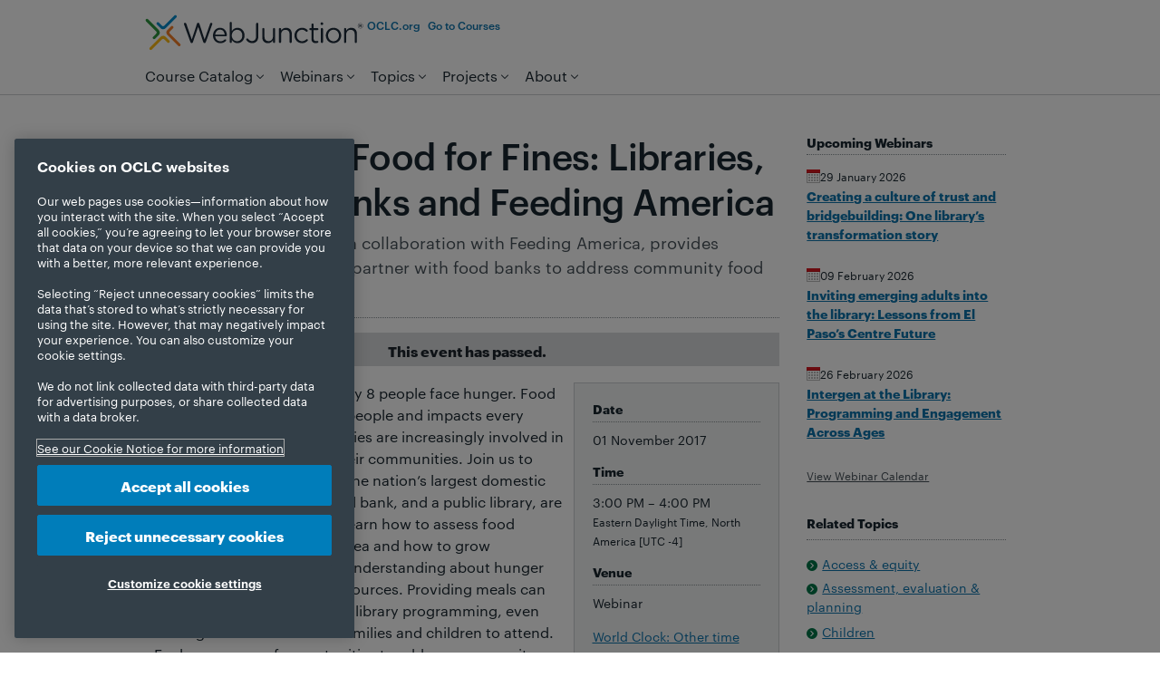

--- FILE ---
content_type: text/html
request_url: https://www.webjunction.org/events/webjunction/beyond-food-for-fines.html
body_size: 16766
content:



<!DOCTYPE HTML>
<!--[if gt IE 9]><!--><html class=" no-js" lang="en" dir="ltr"><!--<![endif]-->


















<head>
    <!-- OneTrust Cookies Consent Notice start for webjunction.org --> <script src="https://cdn.cookielaw.org/scripttemplates/otSDKStub.js" data-document-language="true" type="text/javascript" charset="UTF-8" data-domain-script="8c739978-b99d-473d-b8ee-5dd1952d4507"></script> <script type="text/javascript"> function OptanonWrapper() { } </script> <!-- OneTrust Cookies Consent Notice end for webjunction.org -->
    
<script>
dataLayer = [{
'site': 'webjunction',
'language': 'en_us'
}];
</script>

    
    <!-- Google Tag Manager --> <script>(function(w,d,s,l,i){w[l]=w[l]||[];w[l].push({'gtm.start': new Date().getTime(),event:'gtm.js'});var f=d.getElementsByTagName(s)[0], j=d.createElement(s),dl=l!='dataLayer'?'&l='+l:'';j.async=true;j.src= 'https://www.googletagmanager.com/gtm.js?id='+i+dl;f.parentNode.insertBefore(j,f); })(window,document,'script','dataLayer','GTM-WFJ2NKPG');</script> <!-- End Google Tag Manager -->
    <!-- Start VWO Async SmartCode --> <link rel="preconnect" href="https://dev.visualwebsiteoptimizer.com"/> <script type='text/javascript' id='vwoCode'> window._vwo_code || (function() { var account_id=751037, version=2.1, settings_tolerance=2000, hide_element='body', hide_element_style = 'opacity:0 !important;filter:alpha(opacity=0) !important;background:none !important;transition:none !important;', /* DO NOT EDIT BELOW THIS LINE */ f=false,w=window,d=document,v=d.querySelector('#vwoCode'),cK='_vwo_'+account_id+'_settings',cc={};try{var c=JSON.parse(localStorage.getItem('_vwo_'+account_id+'_config'));cc=c&&typeof c==='object'?c:{}}catch(e){}var stT=cc.stT==='session'?w.sessionStorage:w.localStorage;code={nonce:v&&v.nonce,use_existing_jquery:function(){return typeof use_existing_jquery!=='undefined'?use_existing_jquery:undefined},library_tolerance:function(){return typeof library_tolerance!=='undefined'?library_tolerance:undefined},settings_tolerance:function(){return cc.sT||settings_tolerance},hide_element_style:function(){return'{'+(cc.hES||hide_element_style)+'}'},hide_element:function(){if(performance.getEntriesByName('first-contentful-paint')[0]){return''}return typeof cc.hE==='string'?cc.hE:hide_element},getVersion:function(){return version},finish:function(e){if(!f){f=true;var t=d.getElementById('_vis_opt_path_hides');if(t)t.parentNode.removeChild(t);if(e)(new Image).src='https://dev.visualwebsiteoptimizer.com/ee.gif?a='+account_id+e}},finished:function(){return f},addScript:function(e){var t=d.createElement('script');t.type='text/javascript';if(e.src){t.src=e.src}else{t.text=e.text}v&&t.setAttribute('nonce',v.nonce);d.getElementsByTagName('head')[0].appendChild(t)},load:function(e,t){var n=this.getSettings(),i=d.createElement('script'),r=this;t=t||{};if(n){i.textContent=n;d.getElementsByTagName('head')[0].appendChild(i);if(!w.VWO||VWO.caE){stT.removeItem(cK);r.load(e)}}else{var o=new XMLHttpRequest;o.open('GET',e,true);o.withCredentials=!t.dSC;o.responseType=t.responseType||'text';o.onload=function(){if(t.onloadCb){return t.onloadCb(o,e)}if(o.status===200||o.status===304){_vwo_code.addScript({text:o.responseText})}else{_vwo_code.finish('&e=loading_failure:'+e)}};o.onerror=function(){if(t.onerrorCb){return t.onerrorCb(e)}_vwo_code.finish('&e=loading_failure:'+e)};o.send()}},getSettings:function(){try{var e=stT.getItem(cK);if(!e){return}e=JSON.parse(e);if(Date.now()>e.e){stT.removeItem(cK);return}return e.s}catch(e){return}},init:function(){if(d.URL.indexOf('__vwo_disable__')>-1)return;var e=this.settings_tolerance();w._vwo_settings_timer=setTimeout(function(){_vwo_code.finish();stT.removeItem(cK)},e);var t;if(this.hide_element()!=='body'){t=d.createElement('style');var n=this.hide_element(),i=n?n+this.hide_element_style():'',r=d.getElementsByTagName('head')[0];t.setAttribute('id','_vis_opt_path_hides');v&&t.setAttribute('nonce',v.nonce);t.setAttribute('type','text/css');if(t.styleSheet)t.styleSheet.cssText=i;else t.appendChild(d.createTextNode(i));r.appendChild(t)}else{t=d.getElementsByTagName('head')[0];var i=d.createElement('div');i.style.cssText='z-index: 2147483647 !important;position: fixed !important;left: 0 !important;top: 0 !important;width: 100% !important;height: 100% !important;background: white !important;display: block !important;';i.setAttribute('id','_vis_opt_path_hides');i.classList.add('_vis_hide_layer');t.parentNode.insertBefore(i,t.nextSibling)}var o=window._vis_opt_url||d.URL,s='https://dev.visualwebsiteoptimizer.com/j.php?a='+account_id+'&u='+encodeURIComponent(o)+'&vn='+version;if(w.location.search.indexOf('_vwo_xhr')!==-1){this.addScript({src:s})}else{this.load(s+'&x=true')}}};w._vwo_code=code;code.init();})(); </script> <!-- End VWO Async SmartCode -->
    <meta charset="utf-8" />

    <script src="/etc.clientlibs/oclc/clientlibs/oclc/jquery.min.js"></script>
<script src="/etc.clientlibs/oclc/clientlibs/oclc/jquery/oclc.min.js"></script>


    <link rel="stylesheet" href="/apps/oclc/clientlibs/oclc/jquery-ui.min.css" type="text/css">
<script src="/apps/oclc/clientlibs/oclc/jquery-ui.min.js"></script>

    <script src="/etc.clientlibs/oclc/clientlibs/oclc/jquery/animation.min.js"></script>


    <link rel="stylesheet" href="/etc.clientlibs/clientlibs/granite/jquery-ui.min.css" type="text/css">
<script src="/etc.clientlibs/clientlibs/granite/jquery.min.js"></script>
<script src="/etc.clientlibs/clientlibs/granite/utils.min.js"></script>
<script src="/etc.clientlibs/clientlibs/granite/jquery/granite.min.js"></script>
<script src="/etc.clientlibs/foundation/clientlibs/jquery.min.js"></script>
<script src="/etc.clientlibs/foundation/clientlibs/shared.min.js"></script>
<script src="/etc.clientlibs/clientlibs/granite/jquery-ui.min.js"></script>
<script src="/etc.clientlibs/foundation/clientlibs/jquery-ui.min.js"></script>
<script src="/etc.clientlibs/clientlibs/social/thirdparty/ckeditor.min.js"></script>

    



    <title>Beyond Food for Fines: Libraries, Food Banks and Feeding America
    </title>

    






    
    
    
    





<meta name="description" content="This webinar presented in collaboration with Feeding America, provides strategies for libraries to partner with food banks to address community food insecurity." />

<!-- Dublin Core Metadata -->

<meta name="DC.Title" content="Beyond Food for Fines: Libraries, Food Banks and Feeding America" />


<meta name="DCTERMS.Alternative" content="Beyond Food for Fines: Libraries, Food Banks and Feeding America">
<meta name="DC.Subject" content="" />


<meta name="DC.Description" content="This webinar presented in collaboration with Feeding America, provides strategies for libraries to partner with food banks to address community food insecurity.">


<meta name="DC.Publisher" content="OCLC" />
<meta name="DC.Creator" content="">

<meta name="DC.Contributor" content=""/>
<meta name="DCTERMS.Created" scheme="DCTERMS.W3CTDF" content="2023-8-18">
<meta name="DCTERMS.Issued" scheme="DCTERMS.W3CTDF" content="2023-8-18">
<meta name="DCTERMS.Modified" scheme="DCTERMS.W3CTDF" content="2023-8-18">
<meta name="DC.Language" content="en_US">
<meta name="DC.Modified" content="2023-8-18" />
<meta name="DC.Rights" content="https://policies.oclc.org/en/copyright.html" />
<meta name="twitter:title" content="Beyond Food for Fines: Libraries, Food Banks and Feeding America" />
<meta name="twitter:card" content="summary_large_image" />
<meta name="twitter:site" content="@WebJunction" />
<meta name="twitter:domain" content="www.webjunction.org" />
<meta name="twitter:description" content="This webinar presented in collaboration with Feeding America, provides strategies for libraries to partner with food banks to address community food insecurity." />
<meta name="twitter:image" content="https://www.webjunction.org/content/dam/oclc/logos/oclc/og_image_webjunction.png" />

<meta property="og:image" content="https://www.webjunction.org/content/dam/oclc/logos/oclc/og_image_webjunction.png" />
<meta property="og:type" content="website" />
<meta property="og:site_name" content="WebJunction" />
<meta property="og:title" content="Beyond Food for Fines: Libraries, Food Banks and Feeding America" />
<meta property="og:locale" content="en_US" />
<meta property="og:url" content="https://www.webjunction.org/events/webjunction/beyond-food-for-fines.html" />
<meta property="og:description" content="This webinar presented in collaboration with Feeding America, provides strategies for libraries to partner with food banks to address community food insecurity." />


<meta name="viewport" content="width=device-width" />



<link rel="canonical" href="https://www.webjunction.org/events/webjunction/beyond-food-for-fines.html"/>
<link rel="alternate" href="https://www.webjunction.org/events/webjunction/beyond-food-for-fines.html" hreflang="en"/>


<!-- News Article Script -->




    <!-- Favicons -->
    <link rel="icon" href="/apps/settings/wcm/designs/oclc/images/favicon.ico" sizes="32x32"/><link rel="icon" href="/apps/settings/wcm/designs/oclc/images/icon.svg" type="image/svg+xml"/><link rel="apple-touch-icon" href="/apps/settings/wcm/designs/oclc/images/apple-touch-icon.png"/>

    

    


<script type="text/javascript">
if(typeof String.prototype.trim !== 'function') {
      String.prototype.trim = function() {
        return this.replace(/^\s+|\s+$/g, '');
      }
    }
</script>

<!-- Modernizr: http://www.modernizr.com/ -->
<script src="/etc.clientlibs/oclc/clientlibs/oclc/modernizr.min.js"></script>





<script type="text/javascript" src="/apps/oclc/clientlibs/oclc/jquery-ui/source/jquery-ui.min.js"></script>
<script type="text/javascript">
(function ($) {
    $(function () {

        yepnope([{
            load: '/apps/settings/wcm/designs/oclc/js/jquery/jquery.easing.js'
        }, {
            test: $("#faq-set").length,
            yep: ['/apps/settings/wcm/designs/oclc/js/faqs-functions-v0.1.js']
        }, {
            // FancyBox for modals: http://fancybox.net
            test: ($("a.modal-media").length || $("a.modal").length || $("a.img-gallery").length || $("a.modal-iframe").length || $(".modal-youtube").length),
            yep: ['/apps/settings/wcm/designs/oclc/js/jquery/fancybox/jquery.fancybox.pack.js', '/apps/settings/wcm/designs/oclc/js/jquery/fancybox/jquery.fancybox.css',
                '/apps/settings/wcm/designs/oclc/js/jquery/fancybox/helpers/jquery.fancybox-media.js', '/apps/settings/wcm/designs/oclc/js/modal-functions-v0.1.js']
        }, {
            // Sitebar show/hide
            test: ($("#sitebar-sites").length),
            yep: ['/apps/settings/wcm/designs/oclc/js/jquery/jquery.hoverIntent.minified.js', '/apps/settings/wcm/designs/oclc/js/sitebar-functions-v0.1.js']
        },  {
            // Showhide
            test: ($(".showhide").length),
            yep: ['/apps/settings/wcm/designs/oclc/js/showhide-functions-v0.1.js']
        }, {
            test: $.autocomplete,
            nope: '/apps/oclc/clientlibs/oclc/jquery-ui/source/jquery-ui.min.js',
            complete: function () {
                if ($("#search-terms").autocomplete) {
                    $("#search-terms").autocomplete({
                        source: function (request, response) {
                            var s_siteVal = $("#s_site").val(),
                                s_clientVal = $("#s_client").val(),
                                uri = '/apps/oclc/suggest?q=';
                            uri = uri + request.term + '&site=' + encodeURIComponent(s_siteVal) + '&client=' + encodeURIComponent(s_clientVal);
                            $.ajax({
                                url: uri,
                                dataType: "json",
                                type: "GET",
                                success: function (data) {
                                    response(data);
                                }
                            }); //ajax closed
                        } //source closed
                    }); //autocomplete closed
                }

                if ($("#result-search-terms").autocomplete) {
                    $("#result-search-terms").autocomplete({
                        source: function (request, response) {
                            var sr_siteVal = $("#sr_site").val(),
                                sr_clientVal = $("#sr_client").val(),
                                uri = '/apps/oclc/suggest?q=';
                            uri = uri + request.term + '&site=' + encodeURIComponent(sr_siteVal) + '&client=' + encodeURIComponent(sr_clientVal);
                            $.ajax({
                                url: uri,
                                dataType: "json",
                                type: "GET",
                                success: function (data) {
                                    response(data);
                                }
                            }); //ajax closed
                        } //source closed
                    }); //autocomplete closed
                }
            }
        }]);
    });
}(jQuery));

</script>

<!-- TypeKit -->
<link rel="stylesheet" href="https://use.typekit.net/xyd8noe.css">


    <script src="/apps/settings/wcm/designs/oclc/js/jquery/jquery.url.min.js"></script>
    <script src="/apps/settings/wcm/designs/oclc/js/toggle-show-hide.js" type="text/javascript"></script>
    <script src="/apps/settings/wcm/designs/oclc/js/en-US.js"></script>

    <script>
        (function($){
            $(function() {
                yepnope({
                    test: $('div.form').length > 0, // test whether the a form exists on the page with "validate" class
                    yep: ['/apps/settings/wcm/designs/oclc/js/jquery/jquery.validate.1.11.1.min.js','/etc/oclc/js/forms-functions-v0.4.js']
                });
            });
        })(jQuery);


    </script>
    

    <script src="/etc.clientlibs/cq/personalization/clientlib/underscore.min.js"></script>
<script src="/etc.clientlibs/cq/personalization/clientlib/personalization/kernel.min.js"></script>
<script type="text/javascript">
    $CQ(function() {
        CQ_Analytics.SegmentMgr.loadSegments("\/etc\/segmentation");
        CQ_Analytics.ClientContextUtils.init("\/etc\/clientcontext\/default", "\/content\/webjunction\/events\/webjunction\/beyond\u002Dfood\u002Dfor\u002Dfines");

        
    });
</script>


    

    <!-- Style sheets -->
    
    <link rel="stylesheet" href="/apps/settings/wcm/designs/oclc/oclc-webjunction-v2/main.css?v=20251216">
    
    <link href="/apps/settings/wcm/designs/oclc/syntaxhighlighter/shThemeDefault.css" rel="stylesheet" type="text/css"/>
    <link href="/apps/settings/wcm/designs/oclc/syntaxhighlighter/shCore.css" rel="stylesheet" type="text/css"/>

    

    




    

<!-- Template Includes -->



</head>











<body class="oclc">

<!-- Google Tag Manager (noscript) --> <noscript><iframe src="https://www.googletagmanager.com/ns.html?id=GTM-WFJ2NKPG" height="0" width="0" style="display:none;visibility:hidden"></iframe></noscript> <!-- End Google Tag Manager (noscript) -->

<noscript>
    <div class="nojs-caution">
     <p>
     <strong>JavaScript is currently not supported or is disabled by this browser.     </strong>
     <br>
      Some features of this site will not be available. Please enable JavaScript for full functionality.
     <br> </p>

    </div>
</noscript>

<DIV class="header_microbar iparsys parsys"><div class="section"><div class="new"></div>
</div><div class="iparys_inherited"><div class="header_microbar iparsys parsys"></div>
</div>
</DIV>

<div class="header iparsys parsys"><div class="section"><div class="new"></div>
</div><div class="iparys_inherited"><div class="header iparsys parsys"><div class="header parbase section">





<header>

<script>
(function ($) {
    $(function() {
        yepnope({
            test: window.location.search != null && (window.location.search.indexOf("urlf=") >= 0 ||
              window.location.search.indexOf("urlm=") >= 0), // test whether the url querystring has a parameter
            yep: ['/apps/oclc/docroot/js/urlmapper.js']
        });
    });
})(jQuery);
</script>

    <script type="text/javascript">
        (function (OCLC, $) {
            OCLC.logout = function() {
                if (_g && _g.shared && _g.shared.ClientSidePersistence) {
                    //_g.shared.ClientSidePersistence.clearAllMaps();
                }

                if( CQ_Analytics && CQ_Analytics.CCM) {
                    //CQ_Analytics.ProfileDataMgr.clear();
                    //CQ_Analytics.CCM.reset();
                    //CQ_Analytics.ProfileDataMgr.loadProfile("anonymous");
                    CQ.shared.Util.load("");
                }
            }
            OCLC.empty = function (data) {
                if (typeof (data) == 'number' || typeof (data) == 'boolean') {
                    return false;
                }
                if (typeof (data) == 'undefined' || data === null) {
                    return true;
                }
                if (typeof (data.length) != 'undefined') {
                    return data.length == 0;
                }
                var count = 0;
                for (var i in data) {
                    if (data.hasOwnProperty(i)) {
                        count++;
                    }
                }
                return count == 0;
            }
            $(function () {

                var headerLinks, headerName, headerLink;
                if (!CQ.shared.User.isInitialized() ) {
                    CQ.shared.User.init();
                    CQ_Analytics.ProfileDataMgr.loadProfile(CQ.shared.User.data.userID);
                }
                
                    
                

            });
        }(window.OCLC = window.OCLC || {}, jQuery));
    </script>

    <div class="cont-page">
        <section class="header__pre">
            <div class="skip-nav visuallyhidden">
                <p><a href="#main-content" title="Skip navigation and go directly to page content">Skip to page content.</a></p>
            </div>
            <div id="url-mapper-msg"></div>
        </section>
        <section class="header__top">
            <a class="header__icon-button hide-desktop" id="mobile-menu" href="#">Menu</a>
            <div class="header__brand">
                <div class="logo globallogo parbase">



    <!-- logo -->
    
    <a href="https://www.webjunction.org/home.html">
    
        
            <img src="/content/dam/WebJunction/Images/logo_webjunction.svg" border="0" title="Go to WebJunction.org home page" alt="WebJunction | The learning place for libraries." class="">
        
        
    
    </a>
    
</div>

                <div class="logo-secondary globallogo parbase">



    <!-- logo -->
    
    
    
        
        
    
    
    
</div>

            </div>
            <div class="header__controls">
            
                




    
    






    <ul class="universal-links">
        
            <li>
                <a href="https://www.oclc.org/en/home.html" title="OCLC.org home">OCLC.org</a>
            </li>
        
            <li>
                <a href="https://learn.webjunction.org" title="Go to Courses">Go to Courses</a>
            </li>
        

        
            
        
    </ul>




                <div class="header__profile" id="header__profile"></div>
            </div>
            <a class="header__icon-button hide-desktop" id="mobile-search" href="#">Search</a>
        </section>
        <section class="header__bottom">
            <div class="topnav">



    
    


<script>
(function ($) {
    $(function () {
        yepnope({
            test: $.hoverIntent, // test whether hoverIntent
            nope: ['/apps/settings/wcm/designs/oclc/js/jquery/jquery.hoverIntent.minified.js'],
            complete: function () {
                yepnope({
                    load: ['/apps/settings/wcm/designs/oclc/js/mainnavigation-functions-v0.3.js', '/apps/settings/wcm/designs/oclc/js/jquery/jquery.ba-outside-events.js']
                });
            }
        });

        $(window).bind("load", function () {}); // Not sure why this is here.
    });

}(jQuery));
</script>



<nav>
    <ul id="main-nav"> 
        <li class="main-nav-item">
            <a href="https://learn.webjunction.org/" title="" rel="/content/webjunction/nav-menus/course-catalog.html" class="main-nav-link dropnav">Course Catalog</a>
            
                <div class="dropnav-cont hidden-all"></div>
        </li>
        <li class="main-nav-item">
            <a href="https://www.webjunction.org/events/webjunction.html" title="" rel="/content/webjunction/nav-menus/webinar-calendar.html" class="main-nav-link dropnav">Webinars</a>
            
                <div class="dropnav-cont hidden-all"></div>
        </li>
        <li class="main-nav-item">
            <a href="https://www.webjunction.org/explore-topics.html" title="" rel="/content/webjunction/nav-menus/explore-topics.html" class="main-nav-link dropnav">Topics</a>
            
                <div class="dropnav-cont hidden-all"></div>
        </li>
        <li class="main-nav-item">
            <a href="https://www.webjunction.org/wj-projects.html" title="" rel="/content/webjunction/nav-menus/webjunction-projects.html" class="main-nav-link dropnav">Projects</a>
            
                <div class="dropnav-cont hidden-all"></div>
        </li>
        <li class="main-nav-item">
            <a href="https://www.webjunction.org/about-us.html" title="" rel="/content/webjunction/nav-menus/about-us.html" class="main-nav-link dropnav">About</a>
            
                <div class="dropnav-cont hidden-all"></div>
        </li>
    </ul>
</nav>



</div>

        
            <div class="search">








<script type="module" src="https://static.cloud.coveo.com/atomic/v3/atomic.esm.js"></script>


<link rel="stylesheet" href="https://static.cloud.coveo.com/atomic/v3/themes/coveo.css"/>




<input type="hidden" name="resultsPagePath" value="/content/webjunction/search-results.html" id="resultsPagePath">
<input type="hidden" name="accessToken" value="xxc839667d-dd5e-474e-b3ab-c84b434185fe" id="accessToken">
<input type="hidden" name="searchWord" value="Search WebJunction" id="searchWord">
<input type="hidden" name="dataEnableQuerySuggestAddon" value="" id="dataEnableQuerySuggestAddon">


<script>
    (async () => {
        await customElements.whenDefined("atomic-search-interface");
        const searchInterface = document.querySelector('atomic-search-interface');
        searchInterface.language = 'en';

        await searchInterface.initialize({
            accessToken: "xxc839667d-dd5e-474e-b3ab-c84b434185fe",
            organizationId: "oclcprodbkh6ljcv",
        });

        // Set placeholder text programmatically (attribute may not work directly)
        const searchBox = searchInterface.querySelector('atomic-search-box');
        const searchWord = "Search WebJunction";
        if (searchBox && searchWord && searchWord.trim() !== "") {
            // Wait for search box to be fully initialized
            await customElements.whenDefined('atomic-search-box');
            await new Promise(resolve => requestAnimationFrame(resolve));

            // Set placeholder if the component has a placeholder property
            const setPlaceholder = () => {
                if (searchBox.shadowRoot) {
                    const searchInput = searchBox.shadowRoot.querySelector('textarea[part="textarea"]');
                    if (searchInput) {
                        searchInput.placeholder = searchWord;
                        return true;
                    }
                }
                return false;
            };

            if (!setPlaceholder()) {
                // Try again after a short delay
                setTimeout(() => setPlaceholder(), 100);
            }

        }

        searchInterface.executeFirstSearch();

        // Close dropdown after initialization
        const closeDropdownOnLoad = () => {
            const searchBox = searchInterface.querySelector('atomic-search-box');
            if (searchBox) {
                if (searchBox.shadowRoot) {
                    const textarea = searchBox.shadowRoot.querySelector('textarea[part="textarea"]');
                    const input = searchBox.shadowRoot.querySelector('input');
                    if (textarea) textarea.blur();
                    if (input) input.blur();
                }
                searchBox.blur();
            }
        };

        // Close dropdown after initialization (with one retry for async updates)
        setTimeout(closeDropdownOnLoad, 100);
        setTimeout(closeDropdownOnLoad, 300);
    })();

    // Reusable function to close the dropdown
    const closeDropdown = () => {
        const searchInterface = document.querySelector('atomic-search-interface');
        if (!searchInterface) return;

        const searchBox = searchInterface.querySelector('atomic-search-box');
        if (!searchBox) return;

        // Check if search box is currently focused - if so, don't close
        let isFocused = false;
        if (searchBox.shadowRoot) {
            const textarea = searchBox.shadowRoot.querySelector('textarea[part="textarea"]');
            const input = searchBox.shadowRoot.querySelector('input');
            if ((textarea && document.activeElement === textarea) ||
                (input && document.activeElement === input)) {
                isFocused = true;
            }
        }

        if (!isFocused) {
            // Blur input elements
            if (searchBox.shadowRoot) {
                const textarea = searchBox.shadowRoot.querySelector('textarea[part="textarea"]');
                const input = searchBox.shadowRoot.querySelector('input');
                if (textarea) textarea.blur();
                if (input) input.blur();

                // Try to find and close suggestion panels
                const selectors = [
                    '[part="suggestions"]',
                    '[part="suggestions-wrapper"]',
                    '.suggestions',
                    'atomic-search-box-query-suggestions',
                    'atomic-search-box-recent-queries'
                ];

                selectors.forEach(selector => {
                    const panel = searchBox.shadowRoot.querySelector(selector) ||
                        document.querySelector(selector);
                    if (panel) {
                        panel.style.display = 'none';
                        panel.style.visibility = 'hidden';
                        panel.style.opacity = '0';
                    }
                });
            }

            searchBox.blur();

            // Try Coveo's internal methods
            if (searchBox.closeSuggestions) searchBox.closeSuggestions();
            if (searchBox.hideSuggestions) searchBox.hideSuggestions();
        }
    };

    // Handle page restoration from back/forward cache
    window.addEventListener('pageshow', () => {
        closeDropdown();
        // Retry once to catch async updates
        setTimeout(closeDropdown, 150);
    });

    // Handle page visibility changes
    document.addEventListener('visibilitychange', () => {
        if (!document.hidden) {
            closeDropdown();
        }
    });
</script>
<atomic-search-interface language="en" analytics="true" pipeline="webjunction">
    <atomic-search-layout>
        <atomic-layout-section section="search">
            <atomic-search-box  redirection-url="/content/webjunction/search-results.html" placeholder="Search WebJunction">
                <div>
                    <atomic-search-box-recent-queries></atomic-search-box-recent-queries>
                    
                    
                </div>
            </atomic-search-box>
        </atomic-layout-section>
    </atomic-search-layout>
</atomic-search-interface></div>

        
        </section>
    </div>
</header>
<input type="hidden" name="headerPagePath" value="/content/webjunction/events/webjunction/beyond-food-for-fines" id="headerPagePath">
<input type="hidden" name="includeSearch" value="true" id="includeSearch">
</div>
<div class="customjavascript section">
<style>
/* TEMP - delete after 2024-09-02 */
.header__top .globallogo img {
  height: 2.5rem;
  max-width: 100%;
}
@media screen and (min-width: 576px) {
    .hide-desktop {
        display: none !important;
    }
}
.header__bottom {
    align-items: end;
    position: relative;
    justify-content: space-between;
}

.header__top, .header__bottom {
    display: flex;
    flex-flow: row wrap;
    gap: 1rem;
}
/* End TEMP */
</style></div>
</div>
</div>
</div>

<main>
    
    




  
<div id="main-content" class="cont-page mod">
    <div class="parsys_column interior-content">
      <div class="parsys_column home-content-c0">       
        <div class="cont-page mod crumbs-tools">
          <div class="breadcrumb"></div>

        </div> 
               
        
        
        
        
           
        
        
        <div class="page-content no-nav">
          <div class="par parsys"><div class="parsyscolumncontrol section">


<div class="parsys_column cq-colctrl-lt5" >

<div class="parsys_column cq-colctrl-lt5-c0" >    
    <div class="col0 parsys"><div class="event section">








    




<script type="text/javascript" src="/libs/cq/search/widgets.js"></script>
<script type="text/javascript" src="/libs/collab/calendar/widgets.js"></script>

<style>
    .cq-event-placeholder {
        border: 2px dashed #cccccc;
    }
    .cq-event-placeholder-off {
        display:none;
    }
    .cq-event-placeholder-img {
        width: 74px;
        height: 74px;
        float: left;
        background: url( "/libs/collab/calendar/components/event/placeholder.png" ) no-repeat scroll 50% 50%
    }
    .cq-event-placeholder dl {
        margin-left: 80px;
    }
    .cq-event-placeholder dt {
        color: #ccc;
        font-weight: bold;
    }
    .cq-event-placeholder dd {
        color: #666;
    }
    .cq-eventcomponent-editbtn-wrapper {
        float: right;
        margin: 5px;
    }
    /********* Modal css START *********/
    .button {
        background: #419a3c; /*color of the button*/
        padding: 1em 2em; /*this is the size of the button*/
        color: #fff;
        border: 0;
    }
    .button:hover {
        background: #3333;
    }
    .modal {
        display: none;
        position: fixed;
        z-index: 1;
        left: 0;
        top: 0;
        /*height: 30%;
        width: 50%;*/
        max-width:calc(80% - 85px);
        max-height:calc(80% - 85px);
        overflow: visible;
        /*overflow: auto;
        background-color: rgba(0, 0, 0, 0.5);*/
    }
    .modal-content {
        background-color: #f4f4f4;
        margin: 25% auto;
        padding: 50px;
        width: 65%;
        box-shadow: 0 5px 8px 0 rgba(0, 0, 0, 0.2), 0 7px 20px 0 rgba(0, 0, 0, 0.17);
        animation-name: modalopen;
        animation-duration: 1s;
    }
    .closeBtn {
        color: #ccc;
        float: right;
        font-size: 30px;
    }
    .closeBtn:hover, .closeBtn:focus {
        color: #000;
        text-decoration: none;
        cursor: pointer;
    }
    .modalLink:hover, .modalLink:focus {
        color: #000;
        text-decoration: none;
        cursor: pointer;
    }
    @keyframes modalopen {
        from {
            opacity: 0
        }
        to {
            opacity: 2
        }
    }
    /********* Modal css END *********/
</style>



<div class="par parsys" itemscope="" itemtype="http://schema.org/Event">

    
        
        
    

    <!-- Event title, calendar display and short description -->
    <div class="text parbase section">
        <div class="event-listing-calendar event-detail-cal">
            <span class="el-month">NOV</span>
            <span class="el-day">1</span>
            <span class="el-cal-bottom"></span>
        </div>
        <h1 itemprop="name">Beyond Food for Fines: Libraries, Food Banks and Feeding America</h1>
        <p itemprop="description"><span class="text-pageintro">This webinar presented in collaboration with Feeding America, provides strategies for libraries to partner with food banks to address community food insecurity.</span></p>
    </div>
    <!-- Event status messages -->
    
        
        
            <p class="event-status-msg es-passed es-detail"><strong>This event has passed.</strong> </p>
        
        
    

    <div class="parsys_column cq-colctrl-lt2-r">

        <!-- Event main content -->
        <div class="parsys_column cq-colctrl-lt2-r-c0">

            <div class="eventcontent parsys"><div class="text parbase section">





  
  
    <p>In the United States, 1 in every 8 people face hunger. Food insecurity affects 42 million people and impacts every county in America, and libraries are increasingly involved in helping to fight hunger in their communities. Join us to hear how <a href="http://www.feedingamerica.org/" target="_blank">Feeding America</a>, the nation’s largest domestic hunger-relief network, a food bank, and a public library, are all helping to fight hunger. Learn how to assess food security and needs in your area and how to grow community awareness and understanding about hunger through programming or resources. Providing meals can become a key component of library programming, even serving as an incentive for families and children to attend. Explore a range of opportunities to address community hunger needs year-round, and learn how to reach out and engage with local food banks to connect patrons to food.</p> 
  <p>Presented by: <strong>Christina Martinez</strong>, Program Manager, Feeding America; <strong>Kaia Keefe-Oates</strong>, Feeding America Child Hunger Corps Member, Northern Illinois Food Bank, Geneva, IL; and <strong>Elizabeth Lynch</strong>, Teen Services Coordinator, Addison Public Library (IL)</p> 
  <p><strong>Tweet: </strong>#wjwebinar</p> 
  <h3>Access Recording</h3> 
  <ul> 
   <li><strong><a href="https://learn.webjunction.org/course/view.php?id=358">View Webinar Recording</a> </strong><strong></strong>(You will be prompted to login to our free Course Catalog.)</li> 
  </ul> 
  <h3>Webinar Attachments</h3> 
  <ul> 
   <li><b><a href="/content/dam/WebJunction/Documents/webJunction/2017-10/slides-beyond-food-for-fines.pdf">View slides</a></b> (pdf) <em></em><em></em><em></em><br /> </li> 
   <li><b><a href="/content/dam/WebJunction/Documents/webJunction/2017-10/chat-beyond-food-for-fines.xlsx">View chat</a></b> (xls) <em></em></li> 
   <li><strong><a href="/content/dam/WebJunction/Documents/webJunction/2017-10/captions-beyond-food-for-fines.txt">View captions</a></strong> (txt)<em> <br /> </em></li> 
   <li><strong><a href="/content/dam/WebJunction/Documents/webJunction/2017-10/guide-beyond-food-for-fines.docx">Learner Guide</a></strong> (doc) Use alone or with others to extend your learning. </li> 
  </ul> 
  <h3><a title="related_resources" name="related_resources"></a>Related Resources and Links</h3> 
  <ul> 
   <li><a href="http://www.webjunction.org/news/webjunction/hunger-and-libraries.html">Hunger and Libraries: Snacks, Backpacks and More</a>, comprehensive collection of resources and library examples</li> 
   <li><a href="http://www.feedingamerica.org/">Feeding America</a>
    <ul> 
     <li><a href="http://www.feedingamerica.org/find-your-local-foodbank/">Find Your Local Food Bank</a> on Feeding America</li> 
     <li><a href="http://www.feedingamerica.org/take-action/campaigns/summer-hunger/family-action-plan.pdf">Hungry to Help Family Action Plan</a></li> 
     <li><a href="http://map.feedingamerica.org/">Feeding America’s Map the Meal Gap</a> resource</li> 
     <li><a href="http://www.feedingamerica.org/hunger-in-america/">Report: Hunger in America</a></li> 
     <li><a href="http://www.feedingamerica.org/about-us/press-room/new-study-investigates-coping.html">New Study Investigates Coping Methods and Consequences of Teen Food Insecurity</a></li> 
    </ul> </li> 
   <li><a href="https://s3.amazonaws.com/sitesusa/wp-content/uploads/sites/1061/2016/06/Summer-Meals-SFSP-Fact-Sheet-and-Resources-Combined-USDA-FNS-SFSP.pdf">How to Participate in Summer Meals</a> (pdf) USDA Summer Food Service Program (SFSP)</li> 
   <li><a href="https://www.fns.usda.gov/cacfp/why-cacfp-important">USDA Child and Adult Care Food Program</a> (CACFP)</li> 
   <li>USDA <a href="https://www.fns.usda.gov/capacitybuilder">Capacity Builder Map</a> <a href="https://www.fns.usda.gov/capacitybuilder"></a> (see <a href="https://www.arcgis.com/home/item.html?id=0c4e1c507be744808435ccf0fc023036">Layers examples</a>)</li> 
   <li>Find local sponsors for <a href="https://www.fns.usda.gov/sfsp/sfsp-contacts">SFSP</a> and <a href="https://www.fns.usda.gov/cacfp/cacfp-contacts">CACFP</a></li> 
   <li>Determine if your library is in a USDA classified food desert by using the <a href="https://www.ers.usda.gov/data-products/food-access-research-atlas/">Food Access Research Atlas</a></li> 
   <li><a href="http://solvehungertoday.org/full-plate-blog/library-responds-needs-hungry-kids/">Addison Public Library</a> featured on Feeding America's Northern Illinois Food Bank Blog</li> 
   <li>Resource Example: <a href="/content/dam/WebJunction/Documents/webJunction/2017-10/Addison-Food-Pantries.pdf">Food Pantries Serving Residents of Addison</a></li> 
   <li><a href="http://datacenter.kidscount.org/locations">Kids Count Data Center</a> (Annie E. Casey Foundation)</li> 
   <li>Shared in Chat
    <ul> 
     <li><a href="http://www.teamvittles.org/">Team Vittles</a>, a State Library of Ohio ILEAD team is gathering data for libraries to use to become involved in SFSP, and other programs that can help partner with community legs to feed more people in need.<br /> </li> 
     <li><a href="https://foodlifeline.org/blog/201702/21-kids-cafe-expands">Kids Cafe afterschool meal sites</a> in partnership with The Seattle Public Library, King County Library System, and United Way of King County (<a href="https://foodlifeline.org/sites/default/files/kids_cafe_cacfp_library_flyer_2017_-_non-school_engspan.pdf">see poster</a> - pdf)</li> 
    </ul> </li> 
   <li>This Fox News article provides information on new studies revealing <a href="http://www.foxnews.com/opinion/2017/10/28/hunger-is-bigger-problem-than-think-at-americas-colleges.html">Hunger is a bigger problem than you think at America's colleges</a>.</li> 
  </ul>
  


 
</div>

</div>


        </div>

        <div class="parsys_column cq-colctrl-lt2-r-c1">
            <div class="highlightbox section">
                <!-- Start: Highlight Box -->
                <div class="hbox">
                    <div class="parsys">
                        
                            
                            
                        

                        

                        
                            <h4>Date</h4>
                            <p id="startDate"> <meta itemprop="startDate" content="2017-11-01">01 November 2017</p>

                            <h4>Time</h4>
                            <p id="startTime">3:00 PM &ndash; 4:00 PM<br>
                                <span class="time-zone">Eastern Daylight Time, North America [UTC -4]</span></p>
                        

                        

                        
                            <div itemprop="location" itemscope="" itemtype="http://schema.org/Place">
                                
                                
                                    <h4>Venue</h4>
                                    <p itemprop="name">
                                        
                                                Webinar
                                            
                                    </p>
                                
                            </div>
                        
                        <div class="highlightboxrte parsys"><div class="text parbase section">





  
  
    <p><a target="_blank" href="http://www.timeanddate.com/worldclock/converter.html">World Clock: Other time zones</a></p>
  


 
</div>

</div>

                        <div class="clear"></div>
                        
                        
                    </div>
                </div>
                <!-- End: Highlight Box -->
            </div>
            <div class="eventright parsys"><div class="text parbase section">





  
  
    <p style="text-align: center;"><img src="/content/dam/WebJunction/Images/webjunction/presenters/christina-martinez.jpg" class="img-flt-center-nobrdr"/><br /> <i>Webinar presenter Christina Martinez</i></p> 
  <p style="text-align: center;"><img src="/content/dam/WebJunction/Images/webjunction/presenters/Kaia-Keefe-Oates.JPG" class="img-flt-center-nobrdr"/><br /> <i>Webinar presenter Kaia Keefe-Oates</i></p> 
  <p style="text-align: center;"><img src="/content/dam/WebJunction/Images/webjunction/presenters/elizabeth-lynch.jpg" class="img-flt-center-nobrdr"/><br /> <i>Webinar presenter Elizabeth Lynch</i></p>
  


 
</div>

</div>

        </div>
    </div>
    <div style="clear:both"></div>

    <!-- Modal START -->
    <div id="timezoneModal" class="modal" value="modal">
        <div class="modal-content">
            <div class="modal-header">
                <span class="closeBtn">&times;</span>
                <h1>Select a time zone</h1>
            </div>
            <div class="modal-body">
                <select id="selectOptionModalSelect" name="selectOptionModalSelect">
                    <optgroup label="Americas">
                        <option value="Pacific/Honolulu">Hawaii</option>
                        <option value="America/Anchorage">Alaska</option>
                        <option value="America/Phoenix">Arizona</option>
                        <option value="America/Los_Angeles">Pacific Time (US and Canada);Tijuana</option>
                        <option value="America/Denver">Mountain Time (US and Canada)</option>
                        <option value="Canada/Saskatchewan">Regina</option>
                        <option value="America/Bogota">Bogota, Lima, Quito</option>
                        <option value="America/Mexico_City">Mexico City</option>
                        <option value="America/Chicago">Central Time (US and Canada)</option>
                        <option value="America/Caracas">Caracas, La Paz</option>
                        <option value="America/Indianapolis">Indiana (East)</option>
                        <option value="America/New_York">Eastern Time (US and Canada)</option>
                        <option value="America/Buenos_Aires">Buenos Aires, Georgetown</option>
                        <option value="America/Sao_Paulo">Brasilia</option>
                        <option value="America/Santiago">Santiago</option>
                        <option value="America/Halifax">Atlantic Time (Canada)</option>
                        <option value="America/St_Johns">Newfoundland</option>
                        <option value="Atlantic/Cape_Verde">Cape Verde Is</option>
                        <option value="Pacific/Samoa">Midway Island, Samoa</option>
                    </optgroup>
                    <optgroup label="Europe">
                        <option value="GMT">Greenwich Mean Time</option>
                        <option value="Atlantic/Azores">Azores</option>
                        <option value="Europe/London">Dublin, Edinburgh, Lisbon, London</option>
                        <option value="Europe/Warsaw">Sarajevo, Skopje, Warsaw, Zagreb</option>
                        <option value="Europe/Brussels">Brussels, Copenhagen, Madrid, Paris</option>
                        <option value="Europe/Prague">Belgrade, Bratislava, Budapest, Ljubljana, Prague</option>
                        <option value="Europe/Amsterdam">Amsterdam, Berlin, Bern, Rome, Stockholm, Vienna</option>
                        <option value="Europe/Moscow">Moscow, St. Petersburg, Volgograd</option>
                        <option value="Europe/Helsinki">Helsinki, Riga, Tallinn</option>
                        <option value="Europe/Bucharest">Bucharest, Sofija, Vilnius</option>
                        <option value="Europe/Athens">Athens</option>
                        <option value="Etc/GMT-3">Istanbul</option>
                        <option value="Europe/Minsk">Minsk</option>
                    </optgroup>
                    <optgroup label="Africa">
                        <option value="Africa/Malabo">West Central Africa</option>
                        <option value="Africa/Casablanca">Casablanca, Monrovia</option>
                        <option value="Africa/Harare">Harare, Pretoria</option>
                        <option value="Africa/Cairo">Cairo</option>
                        <option value="Africa/Nairobi">Nairobi</option>
                    </optgroup>
                    <optgroup label="Asia">
                        <option value="Asia/Kuwait">Kuwait, Riyadh</option>
                        <option value="Asia/Baghdad">Baghdad</option>
                        <option value="Asia/Jerusalem">Jerusalem</option>
                        <option value="Asia/Tbilisi">Yerevan</option>
                        <option value="Asia/Muscat">Abu Dhabi, Muscat</option>
                        <option value="Asia/Kabul">Kabul</option>
                        <option value="Asia/Tehran">Tehran</option>
                        <option value="Asia/Karachi">Islamabad, Karachi, Tashkent</option>
                        <option value="Asia/Yekaterinburg">Ekaterinburg</option>
                        <option value="Asia/Colombo">Sri Jayawardenepura Kotte</option>
                        <option value="Asia/Calcutta">Calcutta, Chennai, Mumbai, New Delhi</option>
                        <option value="Asia/Katmandu">Kathmandu</option>
                        <option value="Asia/Dhaka">Astana, Dhaka</option>
                        <option value="Asia/Novosibirsk">Almaty, Novosibirsk</option>
                        <option value="Asia/Rangoon">Rangoon</option>
                        <option value="Asia/Krasnoyarsk">Krasnoyarsk</option>
                        <option value="Asia/Bangkok">Bangkok</option>
                        <option value="Asia/Jakarta">Hanoi, Jakarta</option>
                        <option value="Asia/Taipei">Taipei</option>
                        <option value="Asia/Singapore">Kuala Lumpur, Singapore</option>
                        <option value="Asia/Irkutsk">Irkutsk, Ulaan Bataar</option>
                        <option value="Asia/Shanghai">Beijing, Chongqing, Urumqi</option>
                        <option value="Asia/Hong_Kong">Hong Kong</option>
                        <option value="Asia/Yakutsk">Yakutsk</option>
                        <option value="Asia/Seoul">Seoul</option>
                        <option value="Asia/Tokyo">Osaka, Sapporo, Tokyo</option>
                        <option value="Asia/Magadan">Magadan, Solomon Is., New Caledonia</option>
                        <option value="Asia/Vladivostok">Vladivostok</option>
                    </optgroup>
                    <optgroup label="Australia/Pacific">
                        <option value="Australia/Perth">Perth</option>
                        <option value="Australia/Darwin">Darwin</option>
                        <option value="Australia/Adelaide">Adelaide</option>
                        <option value="Australia/Hobart">Hobart</option>
                        <option value="Pacific/Guam">Guam, Port Moresby</option>
                        <option value="Australia/Sydney">Canberra, Melbourne, Sydney</option>
                        <option value="Australia/Brisbane">Brisbane</option>
                        <option value="Pacific/Fiji">Fiji, Kamchatka, Marshall Is.</option>
                        <option value="Pacific/Auckland">Auckland, Wellington</option>
                    </optgroup>
                </select>
            </div>
            <!-- Modal 'Set Time Zone' button START -->
            <div class="modal-footer">
                <button id="modalSelectBtn" class="button">Set Time Zone</button>
            </div>
            <!-- Modal 'Set Time Zone' button END -->
        </div>
    </div>
    <!-- Modal END -->

    <input type="hidden" name="start_date" id="start_date" value="2017-11-01 15:00"/>
    <input type="hidden" name="end_date" id="end_date" value="2017-11-01 16:00"/>
    <input type="hidden" name="time_zone" id="time_zone" value="America/New_York"/>

    <script src="/etc/oclc/js/moment.js"></script>
    <script src="/etc/oclc/js/moment-timezone.js"></script>
    <script type="text/javascript">

        window.onload = displayBasedOnCookie();

        // ******** Modal javascript START ********
        var selectedtz = "";
        // Get modal element
        var modal = document.getElementById('timezoneModal');
        //Get open modal button
        var modalLink = document.getElementById('modalLink');
        //Get modalSelectBtn button
        var modalSelectBtn = document.getElementById('modalSelectBtn');
        // Get close button
        var closeBtn = document.getElementsByClassName('closeBtn')[0];
        // Listen for open click
        modalLink.addEventListener('click', openModal);
        // Listen for close click
        closeBtn.addEventListener('click', closeModal);
        // Listen for modalSelectBtn click
        modalSelectBtn.addEventListener('click', userSelect);
        // Listen for outside click
        window.addEventListener('click', clickOutside);

        const map1 = new Map();
        map1.set('Pacific/Honolulu', 1);
        map1.set('America/Anchorage', 2);
        map1.set('America/Phoenix', 3);
        map1.set('America/Los_Angeles', 4);
        map1.set('America/Denver', 5);
        map1.set('Canada/Saskatchewan', 6);
        map1.set('America/Bogota', 7);
        map1.set('America/Mexico_City', 8);
        map1.set('America/Chicago', 9);
        map1.set('America/Caracas', 10);
        map1.set('America/Indianapolis', 11);
        map1.set('America/New_York', 12);
        map1.set('America/Buenos_Aires', 13);
        map1.set('America/Sao_Paulo', 14);
        map1.set('America/Santiago', 15);
        map1.set('America/Halifax', 16);
        map1.set('America/St_Johns', 17);
        map1.set('Atlantic/Cape_Verde', 18);
        map1.set('Pacific/Samoa', 19);
        map1.set('GMT', 20);
        map1.set('Atlantic/Azores', 21);
        map1.set('Europe/London', 22);
        map1.set('Europe/Warsaw', 23);
        map1.set('Europe/Brussels', 24);
        map1.set('Europe/Prague', 25);
        map1.set('Europe/Amsterdam', 26);
        map1.set('Europe/Moscow', 27);
        map1.set('Europe/Helsinki', 28);
        map1.set('Europe/Bucharest', 29);
        map1.set('Europe/Athens', 30);
        map1.set('Etc/GMT-3', 31);
        map1.set('Europe/Minsk', 32);
        map1.set('Africa/Malabo', 33);
        map1.set('Africa/Casablanca', 34);
        map1.set('Africa/Harare', 35);
        map1.set('Africa/Cairo', 36);
        map1.set('Africa/Nairobi', 37);
        map1.set('Asia/Kuwait', 38);
        map1.set('Asia/Baghdad', 39);
        map1.set('Asia/Jerusalem', 40);
        map1.set('Asia/Tbilisi', 41);
        map1.set('Asia/Muscat', 42);
        map1.set('Asia/Kabul', 43);
        map1.set('Asia/Tehran', 44);
        map1.set('Asia/Karachi', 45);
        map1.set('Asia/Yekaterinburg', 46);
        map1.set('Asia/Colombo', 47);
        map1.set('Asia/Calcutta', 48);
        map1.set('Asia/Katmandu', 49);
        map1.set('Asia/Dhaka', 50);
        map1.set('Asia/Novosibirsk', 51);
        map1.set('Asia/Rangoon', 52);
        map1.set('Asia/Krasnoyarsk', 53);
        map1.set('Asia/Bangkok', 54);
        map1.set('Asia/Jakarta', 55);
        map1.set('Asia/Taipei', 56);
        map1.set('Asia/Singapore', 57);
        map1.set('Asia/Irkutsk', 58);
        map1.set('Asia/Shanghai', 59);
        map1.set('Asia/Hong_Kong', 60);
        map1.set('Asia/Yakutsk', 61);
        map1.set('Asia/Seoul', 62);
        map1.set('Asia/Tokyo', 63);
        map1.set('Asia/Magadan', 64);
        map1.set('Asia/Vladivostok', 65);
        map1.set('Australia/Perth', 66);
        map1.set('Australia/Darwin', 67);
        map1.set('Australia/Adelaide', 68);
        map1.set('Australia/Hobart', 69);
        map1.set('Pacific/Guam', 70);
        map1.set('Australia/Sydney', 71);
        map1.set('Australia/Brisbane', 72);
        map1.set('Pacific/Fiji', 73);
        map1.set('Pacific/Auckland', 74);

        // open modal
        function openModal() {
            modal.style.display = 'block';
        }

        // close modal
        function closeModal() {
            modal.style.display = 'none';
        }

        function userSelect () {
            selectedtz = $("#selectOptionModalSelect option:selected").val();

            //Format when passing to moment ("CCYY-MM-DD HH:MM, "time_zone")
            var start_dtetime = moment.tz($("#start_date").val(), $("#time_zone").val());
            var newtz1 = start_dtetime.clone().tz(selectedtz);
            var end_dte_time = moment.tz($("#end_date").val(), $("#time_zone").val());
            var newtz2 = end_dte_time.clone().tz(selectedtz);

            if(newtz1.format('L') == newtz2.format('L')) {
                document.getElementById('startDate').innerHTML = newtz1.format('D MMMM YYYY');
                document.getElementById('startTime').innerHTML = newtz1.format('LT') + " - " + newtz2.format('LT') + " (" + selectedtz + ")";
            } else {
                document.getElementById('startDate').innerHTML = newtz1.format('D MMMM YYYY') + " - " + newtz2.format('D MMMM YYYY');
                document.getElementById('startTime').innerHTML = newtz1.format('LLL') + " - " + newtz2.format('LLL') + " (" + selectedtz + ")";
            }

            deleteCookie();
            setCookie(selectedtz);

            modal.style.display = 'none';
        }

        // close modal if outside click
        function clickOutside(e) {
            if (e.target == modal) {
                modal.style.display = 'none';
            }
        }
        // ******** Modal javascript END ********

        // set the user selected timezone in the cookies
        function setCookie(cvalue) {
            var selVal = map1.get(cvalue);
            if(!isNaN(selVal)) {
                var d = new Date();
                d.setTime(d.getTime() + (365 * 24 * 60 * 60 * 1000));
                document.cookie = "oclc_event_tz" + "=" + cvalue + ";expires=" + d.toUTCString() + ";path=/;SameSite=Lax";
            }
        }
        // delete the timezone cookie
        function deleteCookie() {
            document.cookie = "oclc_event_tz" + "=junk;expires=Aug, 28 Jul 1983 00:00:01 UTC;" + ";path=/";
        }

        // Find timezone cookie, then redisplay
        function displayBasedOnCookie() {
            var ca = document.cookie.split(';');
            for (var i = 0; i < ca.length; i++) {
                var c = ca[i];
                while (c.charAt(0) == ' ') {
                    c = c.substring(1);
                }
                if (c.indexOf('oclc_event_tz=') == 0) {
                    redisplay(c.substring('oclc_event_tz='.length, c.length));
                }
            }
        }

        // redisplay dates based on the time zone cookie
        function redisplay(tmzn) {
            selectedtz = tmzn;

            //Format when passing to moment ("CCYY-MM-DD HH:MM, "time_zone")
            var start_dtetime = moment.tz($("#start_date").val(), $("#time_zone").val());
            var newtz1 = start_dtetime.clone().tz(selectedtz);
            var end_dte_time = moment.tz($("#end_date").val(), $("#time_zone").val());
            var newtz2 = end_dte_time.clone().tz(selectedtz);

            if(newtz1.format('L') == newtz2.format('L')) {
                document.getElementById('startDate').innerHTML = newtz1.format('D MMMM YYYY');
                document.getElementById('startTime').innerHTML = newtz1.format('LT') + " - " + newtz2.format('LT') + " (" + selectedtz + ")";
            } else {
                document.getElementById('startDate').innerHTML = newtz1.format('D MMMM YYYY') + " - " + newtz2.format('D MMMM YYYY');
                document.getElementById('startTime').innerHTML = newtz1.format('LLL') + " - " + newtz2.format('LLL') + " (" + selectedtz + ")";
            }
        }

    </script>


</div></div>

</div>

    </div>

<div class="parsys_column cq-colctrl-lt5-c1" >    
    <div class="col1 parsys"><div class="eventlist parbase section">







<div class="list">
    
    <div>
        <div class="customjavascript section">
            
            
            
                
    
    
    <div class="list-upcoming-events ">
        
            <h3>Upcoming Webinars</h3>
        
        
            <article>
                
                    <div>
                        <p class="list-ue-eventdate" content="2026-01-29">
                            29 January 2026
                        </p>
                    </div>
                
                <h1 class="list-ue-eventtitle"><a href="https://www.webjunction.org/events/webjunction/trust-transformation-story.html">Creating a culture of trust and bridgebuilding: One library’s transformation story</a></h1>
                
                
                
                
            </article>
        
            <article>
                
                    <div>
                        <p class="list-ue-eventdate" content="2026-02-09">
                            09 February 2026
                        </p>
                    </div>
                
                <h1 class="list-ue-eventtitle"><a href="https://www.webjunction.org/events/webjunction/emerging-adults.html">Inviting emerging adults into the library: Lessons from El Paso’s Centre Future </a></h1>
                
                
                
                
            </article>
        
            <article>
                
                    <div>
                        <p class="list-ue-eventdate" content="2026-02-26">
                            26 February 2026
                        </p>
                    </div>
                
                <h1 class="list-ue-eventtitle"><a href="https://www.webjunction.org/events/webjunction/intergen-programming.html">Intergen at the Library: Programming and Engagement Across Ages</a></h1>
                
                
                
                
            </article>
        
        
        
        
            <p><span class="link-more"><a href="https://www.webjunction.org/events/webjunction.html">View Webinar Calendar</a></span></p>
        
    </div>

            
        </div>
    </div>
</div></div>
<div class="relatedtopiclist parbase section">





<div>
    <div>
        <div class="list parbase section">
            <section class="quicklinks">
                
                    <h1>Related Topics</h1>
                
                <div class="list-cont">
                    <ul id="linkList">
                        
                        <li>
                            <a title="Access &amp; equity" href="https://www.webjunction.org/explore-topics/access-equity.html">Access &amp; equity</a>
                        </li>
                        
                        <li>
                            <a title="Assessment, evaluation &amp; planning" href="https://www.webjunction.org/explore-topics/planning-coordination.html">Assessment, evaluation &amp; planning</a>
                        </li>
                        
                        <li>
                            <a title="Children" href="https://www.webjunction.org/explore-topics/children.html">Children</a>
                        </li>
                        
                        <li>
                            <a title="Health &amp; wellness" href="https://www.webjunction.org/explore-topics/ehealth.html">Health &amp; wellness</a>
                        </li>
                        
                        <li>
                            <a title="Outreach" href="https://www.webjunction.org/explore-topics/outreach.html">Outreach</a>
                        </li>
                        
                        <li>
                            <a title="Partnerships &amp; collaboration" href="https://www.webjunction.org/explore-topics/partnerships.html">Partnerships &amp; collaboration</a>
                        </li>
                        
                        <li>
                            <a title="Programming" href="https://www.webjunction.org/explore-topics/programming.html">Programming</a>
                        </li>
                        
                    </ul>
                </div>
            </section>
            
        </div>
    </div>
    
</div>

</div>

</div>

    </div>

</div></div>

</div>

              
        </div>
      </div>
    </div>     
    <div class="cont-page extra-info">
        <div class="purposestmt iparsys parsys"><div class="section"><div class="new"></div>
</div><div class="iparys_inherited"><div class="purposestmt iparsys parsys"></div>
</div>
</div>

    </div>
</div>
</main>

<div class="footer iparsys parsys"><div class="section"><div class="new"></div>
</div><div class="iparys_inherited"><div class="footer iparsys parsys"><div class="footer section">





    
    
    
    
    




    <!--
        Footer container
    -->
    <footer class="page-footer">
        <!-- footer content -->
        <div class="cont-page">
            <div class="par parsys"><div class="parsyscolumncontrol section">


<div class="parsys_column cq-colctrl-lt4" >

<div class="parsys_column cq-colctrl-lt4-c0" >    
    <div class="col0 parsys"><div class="text parbase section">





  
  
    <h3>Discover WebJunction</h3> 
  <ul class="no-bullets"> 
   <li><a href="https://learn.webjunction.org/">Course Catalog</a></li> 
   <li><a href="https://www.webjunction.org/events/webjunction.html">Webinars</a></li> 
   <li><a href="https://www.webjunction.org/explore-topics.html">Topics</a></li> 
   <li><a href="https://www.webjunction.org/wj-projects.html">Projects</a></li> 
   <li><a href="https://www.webjunction.org/about-us.html">About</a></li> 
  </ul>
  


 
</div>

</div>

    </div>

<div class="parsys_column cq-colctrl-lt4-c1" >    
    <div class="col1 parsys"><div class="text parbase section">





  
  
    <h3>Related sites</h3> 
  <ul class="no-bullets"> 
   <li><a href="https://www.oclc.org/en/home.html" target="_self" title="OCLC">OCLC.org</a></li> 
   <li><a href="https://community.oclc.org" target="_self" title="OCLC Community Center">Community Center</a></li> 
   <li><a href="/content/research.html" target="_self" title="OCLC Research">OCLC Research</a></li> 
   <li><a href="https://help.oclc.org/" target="_self" title="OCLC Support">OCLC Support</a></li> 
  </ul>
  


 
</div>

</div>

    </div>

<div class="parsys_column cq-colctrl-lt4-c2" >    
    <div class="col2 parsys"><div class="text parbase section">





  
  
    <div class="social-intro" style="float: none;">
   <h3>Follow WebJunction</h3> 
  </div> 
  <div class="social-accounts">
   <a href="https://www.facebook.com/WebJunctionNews" title="Like WebJunction on Facebook"><img class="img-nobrdr" src="/content/dam/common/images/social-icons/footer/footer-facebook.png" alt="Facebook" style="margin: 0 5.0px 0 0;"/></a>
   <a href="https://www.linkedin.com/groups/1814025" title="Connect with WebJunction on LinkedIn"><img class="img-nobrdr" src="/content/dam/common/images/social-icons/footer/footer-linkedin.png" alt="LinkedIn" style="margin: 0 5.0px 0 0;"/></a>
  </div>
  


 
</div>

</div>

    </div>

<div class="parsys_column cq-colctrl-lt4-c3" >    
    <div class="col3 parsys"><div class="text parbase section">





  
  
    <h3>Subscribe to Crossroads</h3> 
  <p>Receive regular updates from WebJunction's newsletter for library learning.</p> 
  <p><span class="link-btn link-btn-primary link-btn-outline" style="margin-bottom: 16.0px;"><a href="https://www.webjunction.org/email.html?utm_campaign=email-subscription-web-organic&utm_medium=digital&utm_source=webpage-email-sub&utm_content=email-subscription-footer-button-wj-crossroads">Subscribe now</a></span></p>
  


 
</div>

</div>

    </div>

</div></div>
<div class="text parbase section">





  
  
    <hr />
  


 
</div>
<div class="parsyscolumncontrol section">


<div class="parsys_column cq-colctrl-lt6" >

<div class="parsys_column cq-colctrl-lt6-c0" >    
    <div class="col0 parsys"><div class="globallogo parbase section">



    <!-- logo -->
    
    <a href="https://www.oclc.org/en/home.html">
    
        
            <img src="/content/dam/oclc/design-images/navigation-logo.svg" border="0" title="OCLC.org" alt="OCLC" class="footer-logo">
        
        
    
    </a>
    
</div>

</div>

    </div>

<div class="parsys_column cq-colctrl-lt6-c1" >    
    <div class="col1 parsys"><div class="text parbase section">





  
  
    <div class="copyright">
   <p><span class="cq-rte-sprinkles" name="Sprinkles:copyright-current-year"><a href="https://policies.oclc.org/en/copyright.html" title="Read the OCLC copyright policy">&copy; 2026 OCLC</a></span>  <a href="https://policies.oclc.org/en/copyright/trademarks.html" title="View the OCLC and Affiliate Trademarks and Service Marks PDF">Domestic and international trademarks and/or service marks of OCLC, Inc. and its affiliates</a></p> 
   <ul> 
    <li><a href="https://www.webjunction.org/sitemap.html">Site map</a></li> 
    <li><a href="https://www.webjunction.org/about-us/terms.html">Terms of service</a></li> 
    <li><a href="https://policies.oclc.org/en/privacy/privacy-statement.html">Privacy statement</a></li> 
    <li><a href="https://policies.oclc.org/en/privacy/cookie-statement.html">Cookie notice</a></li> 
    <li><a id="ot-sdk-btn" class="ot-sdk-show-settings">Cookie settings</a></li> 
    <li><a href="https://policies.oclc.org/en/accessibility.html">Accessibility statement</a></li> 
    <li><a href="https://www.oclc.org/en/trust/compliance.html#trust-certifications">ISO 27001 Certificate</a></li> 
   </ul> 
  </div>
  


 
</div>

</div>

    </div>

</div></div>

</div>

            <div style="clear: both"></div>
        </div>

        <div class="connect-bar mod">
            <div class="cont-page">
                
                    <!-- ComputerWorld logo should only appear on US/EN site -->
                    
                        
                     
                    
            </div>
        </div>

        <!-- Copyright -->
        <div class="cont-page copyright">
            <div class="text parbase">





  
    
  
  


 
</div>

        </div>
    </footer>
    
<script>
	(function ($) {
	    $(function() {
	        yepnope({
	            test: ($(".event-listing-show").length),
	            yep: ['/apps/settings/wcm/designs/oclc/js/event-functions-v0.2.js']
	        });
	    });
	})(jQuery);
</script>
    

</div>
</div>
</div>
</div>


<script type="text/javascript">
    (function ($) {
        $(function () {
            yepnope([{
            }, {
                test: (window.location.href.indexOf("search-results") != -1),
                nope: ['/apps/settings/wcm/designs/oclc/syntaxhighlighter/shCore.js',
                    '/apps/settings/wcm/designs/oclc/syntaxhighlighter/shAutoloader.js'],
                complete: function () {
                    SyntaxHighlighter.autoloader('java /apps/settings/wcm/designs/oclc/syntaxhighlighter/shBrushJava.js',
                        'js jscript javascript /apps/settings/wcm/designs/oclc/syntaxhighlighter/shBrushJScript.js',
                        'plain text /apps/settings/wcm/designs/oclc/syntaxhighlighter/shBrushPlain.js',
                        'bash /apps/settings/wcm/designs/oclc/syntaxhighlighter/shBrushBash.js',
                        'csharp /apps/settings/wcm/designs/oclc/syntaxhighlighter/shBrushCSharp.js',
                        'css /apps/settings/wcm/designs/oclc/syntaxhighlighter/shBrushCss.js',
                        'groovy /apps/settings/wcm/designs/oclc/syntaxhighlighter/shBrushGroovy.js',
                        'perl pl /apps/settings/wcm/designs/oclc/syntaxhighlighter/shBrushPerl.js',
                        'php /apps/settings/wcm/designs/oclc/syntaxhighlighter/shBrushPhp.js',
                        'python py /apps/settings/wcm/designs/oclc/syntaxhighlighter/shBrushPython.js',
                        'ruby /apps/settings/wcm/designs/oclc/syntaxhighlighter/shBrushRuby.js',
                        'sql /apps/settings/wcm/designs/oclc/syntaxhighlighter/shBrushSql.js',
                        'xml /apps/settings/wcm/designs/oclc/syntaxhighlighter/shBrushXml.js');
                    SyntaxHighlighter.all();
                }
            }]);
        });
    }(jQuery));
</script>

</body>


</html>


--- FILE ---
content_type: text/html
request_url: https://www.webjunction.org/nav-menus/explore-topics.html
body_size: 3863
content:



<!DOCTYPE HTML>
<!--[if gt IE 9]><!--><html class=" no-js" lang="en" dir="ltr"><!--<![endif]-->


















<head>
    <!-- OneTrust Cookies Consent Notice start for webjunction.org --> <script src="https://cdn.cookielaw.org/scripttemplates/otSDKStub.js" data-document-language="true" type="text/javascript" charset="UTF-8" data-domain-script="8c739978-b99d-473d-b8ee-5dd1952d4507"></script> <script type="text/javascript"> function OptanonWrapper() { } </script> <!-- OneTrust Cookies Consent Notice end for webjunction.org -->
    
<script>
dataLayer = [{
'site': 'webjunction',
'language': 'en_us'
}];
</script>

    
    <!-- Google Tag Manager --> <script>(function(w,d,s,l,i){w[l]=w[l]||[];w[l].push({'gtm.start': new Date().getTime(),event:'gtm.js'});var f=d.getElementsByTagName(s)[0], j=d.createElement(s),dl=l!='dataLayer'?'&l='+l:'';j.async=true;j.src= 'https://www.googletagmanager.com/gtm.js?id='+i+dl;f.parentNode.insertBefore(j,f); })(window,document,'script','dataLayer','GTM-WFJ2NKPG');</script> <!-- End Google Tag Manager -->
    <!-- Start VWO Async SmartCode --> <link rel="preconnect" href="https://dev.visualwebsiteoptimizer.com"/> <script type='text/javascript' id='vwoCode'> window._vwo_code || (function() { var account_id=751037, version=2.1, settings_tolerance=2000, hide_element='body', hide_element_style = 'opacity:0 !important;filter:alpha(opacity=0) !important;background:none !important;transition:none !important;', /* DO NOT EDIT BELOW THIS LINE */ f=false,w=window,d=document,v=d.querySelector('#vwoCode'),cK='_vwo_'+account_id+'_settings',cc={};try{var c=JSON.parse(localStorage.getItem('_vwo_'+account_id+'_config'));cc=c&&typeof c==='object'?c:{}}catch(e){}var stT=cc.stT==='session'?w.sessionStorage:w.localStorage;code={nonce:v&&v.nonce,use_existing_jquery:function(){return typeof use_existing_jquery!=='undefined'?use_existing_jquery:undefined},library_tolerance:function(){return typeof library_tolerance!=='undefined'?library_tolerance:undefined},settings_tolerance:function(){return cc.sT||settings_tolerance},hide_element_style:function(){return'{'+(cc.hES||hide_element_style)+'}'},hide_element:function(){if(performance.getEntriesByName('first-contentful-paint')[0]){return''}return typeof cc.hE==='string'?cc.hE:hide_element},getVersion:function(){return version},finish:function(e){if(!f){f=true;var t=d.getElementById('_vis_opt_path_hides');if(t)t.parentNode.removeChild(t);if(e)(new Image).src='https://dev.visualwebsiteoptimizer.com/ee.gif?a='+account_id+e}},finished:function(){return f},addScript:function(e){var t=d.createElement('script');t.type='text/javascript';if(e.src){t.src=e.src}else{t.text=e.text}v&&t.setAttribute('nonce',v.nonce);d.getElementsByTagName('head')[0].appendChild(t)},load:function(e,t){var n=this.getSettings(),i=d.createElement('script'),r=this;t=t||{};if(n){i.textContent=n;d.getElementsByTagName('head')[0].appendChild(i);if(!w.VWO||VWO.caE){stT.removeItem(cK);r.load(e)}}else{var o=new XMLHttpRequest;o.open('GET',e,true);o.withCredentials=!t.dSC;o.responseType=t.responseType||'text';o.onload=function(){if(t.onloadCb){return t.onloadCb(o,e)}if(o.status===200||o.status===304){_vwo_code.addScript({text:o.responseText})}else{_vwo_code.finish('&e=loading_failure:'+e)}};o.onerror=function(){if(t.onerrorCb){return t.onerrorCb(e)}_vwo_code.finish('&e=loading_failure:'+e)};o.send()}},getSettings:function(){try{var e=stT.getItem(cK);if(!e){return}e=JSON.parse(e);if(Date.now()>e.e){stT.removeItem(cK);return}return e.s}catch(e){return}},init:function(){if(d.URL.indexOf('__vwo_disable__')>-1)return;var e=this.settings_tolerance();w._vwo_settings_timer=setTimeout(function(){_vwo_code.finish();stT.removeItem(cK)},e);var t;if(this.hide_element()!=='body'){t=d.createElement('style');var n=this.hide_element(),i=n?n+this.hide_element_style():'',r=d.getElementsByTagName('head')[0];t.setAttribute('id','_vis_opt_path_hides');v&&t.setAttribute('nonce',v.nonce);t.setAttribute('type','text/css');if(t.styleSheet)t.styleSheet.cssText=i;else t.appendChild(d.createTextNode(i));r.appendChild(t)}else{t=d.getElementsByTagName('head')[0];var i=d.createElement('div');i.style.cssText='z-index: 2147483647 !important;position: fixed !important;left: 0 !important;top: 0 !important;width: 100% !important;height: 100% !important;background: white !important;display: block !important;';i.setAttribute('id','_vis_opt_path_hides');i.classList.add('_vis_hide_layer');t.parentNode.insertBefore(i,t.nextSibling)}var o=window._vis_opt_url||d.URL,s='https://dev.visualwebsiteoptimizer.com/j.php?a='+account_id+'&u='+encodeURIComponent(o)+'&vn='+version;if(w.location.search.indexOf('_vwo_xhr')!==-1){this.addScript({src:s})}else{this.load(s+'&x=true')}}};w._vwo_code=code;code.init();})(); </script> <!-- End VWO Async SmartCode -->

    <meta charset="utf-8" />
    <script src="/etc.clientlibs/oclc/clientlibs/oclc/jquery.min.js"></script>
<script src="/etc.clientlibs/oclc/clientlibs/oclc/jquery/oclc.min.js"></script>


    <link rel="stylesheet" href="/apps/oclc/clientlibs/oclc/jquery-ui.min.css" type="text/css">
<script src="/apps/oclc/clientlibs/oclc/jquery-ui.min.js"></script>

    <script src="/etc.clientlibs/oclc/clientlibs/oclc/jquery/animation.min.js"></script>

    <link rel="stylesheet" href="/etc.clientlibs/clientlibs/granite/jquery-ui.min.css" type="text/css">
<script src="/etc.clientlibs/clientlibs/granite/jquery.min.js"></script>
<script src="/etc.clientlibs/clientlibs/granite/utils.min.js"></script>
<script src="/etc.clientlibs/clientlibs/granite/jquery/granite.min.js"></script>
<script src="/etc.clientlibs/foundation/clientlibs/jquery.min.js"></script>
<script src="/etc.clientlibs/foundation/clientlibs/shared.min.js"></script>
<script src="/etc.clientlibs/clientlibs/granite/jquery-ui.min.js"></script>
<script src="/etc.clientlibs/foundation/clientlibs/jquery-ui.min.js"></script>
<script src="/etc.clientlibs/clientlibs/social/thirdparty/ckeditor.min.js"></script>

    




    <title>Topics
    </title>

    






    
    
    
    





<meta name="description" content="" />

<!-- Dublin Core Metadata -->

<meta name="DC.Title" content="Topics" />


<meta name="DCTERMS.Alternative" content="Topics">
<meta name="DC.Subject" content="" />


<meta name="DC.Description" content="">


<meta name="DC.Publisher" content="OCLC" />
<meta name="DC.Creator" content="">

<meta name="DC.Contributor" content=""/>
<meta name="DCTERMS.Created" scheme="DCTERMS.W3CTDF" content="2025-2-21">
<meta name="DCTERMS.Issued" scheme="DCTERMS.W3CTDF" content="2025-2-21">
<meta name="DCTERMS.Modified" scheme="DCTERMS.W3CTDF" content="2025-2-21">
<meta name="DC.Language" content="en_US">
<meta name="DC.Modified" content="2025-2-21" />
<meta name="DC.Rights" content="https://policies.oclc.org/en/copyright.html" />
<meta name="twitter:title" content="Topics" />
<meta name="twitter:card" content="summary_large_image" />
<meta name="twitter:site" content="@WebJunction" />
<meta name="twitter:domain" content="www.webjunction.org" />
<meta name="twitter:image" content="https://www.webjunction.org/content/dam/oclc/logos/oclc/og_image_webjunction.png" />

<meta property="og:image" content="https://www.webjunction.org/content/dam/oclc/logos/oclc/og_image_webjunction.png" />
<meta property="og:type" content="website" />
<meta property="og:site_name" content="WebJunction" />
<meta property="og:title" content="Topics" />
<meta property="og:locale" content="en_US" />
<meta property="og:url" content="https://www.webjunction.org/nav-menus/explore-topics.html" />


<meta name="viewport" content="width=device-width" />



<link rel="canonical" href="https://www.webjunction.org/nav-menus/explore-topics.html"/>
<link rel="alternate" href="https://www.webjunction.org/nav-menus/explore-topics.html" hreflang="en"/>


<!-- News Article Script -->




    <link rel="icon" href="/apps/settings/wcm/designs/oclc/images/favicon.ico" sizes="32x32"/><link rel="icon" href="/apps/settings/wcm/designs/oclc/images/icon.svg" type="image/svg+xml"/><link rel="apple-touch-icon" href="/apps/settings/wcm/designs/oclc/images/apple-touch-icon.png"/>

    

    <script src="/apps/settings/wcm/designs/oclc/js/en-US.js"></script>

    

    <script src="/etc.clientlibs/cq/personalization/clientlib/underscore.min.js"></script>
<script src="/etc.clientlibs/cq/personalization/clientlib/personalization/kernel.min.js"></script>
<script type="text/javascript">
    $CQ(function() {
        CQ_Analytics.SegmentMgr.loadSegments("\/etc\/segmentation");
        CQ_Analytics.ClientContextUtils.init("\/etc\/clientcontext\/default", "\/content\/webjunction\/nav\u002Dmenus\/explore\u002Dtopics");

        
    });
</script>


    

    <!-- Style sheets -->
    
    <link rel="stylesheet" href="/apps/settings/wcm/designs/oclc/oclc-webjunction-v2/main.css?v=20251216" type="text/css">
    

    

    




    

<!-- Template Includes -->



</head>








<body>

<!-- Google Tag Manager (noscript) --> <noscript><iframe src="https://www.googletagmanager.com/ns.html?id=GTM-WFJ2NKPG" height="0" width="0" style="display:none;visibility:hidden"></iframe></noscript> <!-- End Google Tag Manager (noscript) -->



 <DIV class="par parsys"><div class="parsyscolumncontrol section">


<div class="parsys_column cq-colctrl-default" id="dropnav-content">

<div class="parsys_column cq-colctrl-default-c0" >    
    <div class="col0 parsys"><div class="text parbase section">





  
  
    <p class="dropnav-close">close</p>
  


 
</div>
<div class="parsyscolumncontrol section">


<div class="parsys_column cq-colctrl-lt2" id="wj-mega-topics">

<div class="parsys_column cq-colctrl-lt2-c0" >    
    <div class="col0 parsys"><div class="text parbase section">





  
  
    <h2>Library service</h2> 
  <p><a href="https://www.webjunction.org/explore-topics/access-equity.html">Access & equity</a><br /> <a href="https://www.webjunction.org/explore-topics/children.html">Children</a><br /> <a href="https://www.webjunction.org/explore-topics/collections.html">Collections management</a><br /> <a href="https://www.webjunction.org/explore-topics/customer-services.html">Customer service</a><br /> <a href="https://www.webjunction.org/explore-topics/ehealth.html">Health & wellness</a><br /> <a href="https://www.webjunction.org/explore-topics/marketing-outreach.html">Marketing</a><br /> <a href="https://www.webjunction.org/explore-topics/older-adults.html">Older adults & seniors</a><br /> <a href="https://www.webjunction.org/explore-topics/outreach.html">Outreach</a><br /> <a href="https://www.webjunction.org/explore-topics/programming.html">Programming</a><br /> <a href="https://www.webjunction.org/explore-topics/readers-advisory.html">Readers' advisory</a><br /> <a href="https://www.webjunction.org/explore-topics/reference.html">Reference</a><br />    >><a href="https://www.webjunction.org/explore-topics/access-civil-legal-justice.html">Legal reference</a><br /> <a href="https://www.webjunction.org/news/webjunction/transforming-school-library-practice.html">School libraries</a><br /> <a href="https://www.webjunction.org/explore-topics/social-library.html">Social Library</a><br /> <a href="https://www.webjunction.org/explore-topics/spanish.html">Spanish speakers</a><br /> <a href="https://www.webjunction.org/explore-topics/patron-training.html">Teaching patrons</a><br /> <a href="https://www.webjunction.org/explore-topics/technology.html">Technology</a><br /> <a href="https://www.webjunction.org/explore-topics/workforce-resources.html">Workforce services</a><br /> <a href="https://www.webjunction.org/explore-topics/ya-teens.html">Young adults & teens</a></p>
  


 
</div>

</div>

    </div>

<div class="parsys_column cq-colctrl-lt2-c1" >    
    <div class="col1 parsys"><div class="text parbase section">





  
  
    <h2>Management</h2> 
  <p><a href="https://www.webjunction.org/explore-topics/advocacy.html">Advocacy</a><br /> <a href="https://www.webjunction.org/explore-topics/planning-coordination.html">Assessment, evaluation & planning</a><br /> <a href="https://www.webjunction.org/explore-topics/budget-funding.html">Budgets & funding</a><br /> <a href="https://www.webjunction.org/explore-topics/friends-trustees.html">Friends, trustees & volunteers</a><br /> <a href="https://www.webjunction.org/explore-topics/job-descriptions.html">Job descriptions</a><br /> <a href="https://www.webjunction.org/explore-topics/legal-responsibilities-ethics.html">Legal responsibilities & ethics</a><br /> <a href="https://www.webjunction.org/explore-topics/org-management.html">Organizational management</a><br /> <a href="https://www.webjunction.org/explore-topics/partnerships.html">Partnerships & collaboration</a><br /> <a href="https://www.webjunction.org/explore-topics/policies-procedures.html">Policies</a><br /> <a href="https://www.webjunction.org/explore-topics/space-planning.html">Space planning</a><br /> <a href="https://www.webjunction.org/explore-topics/sustainability.html">Sustainability</a></p>
  


 
</div>

</div>

    </div>

<div class="parsys_column cq-colctrl-lt2-c2" >    
    <div class="col2 parsys"><div class="text parbase section">





  
  
    <h2>Staff training & development</h2> 
  <p><a href="https://www.webjunction.org/explore-topics/competencies.html">Competencies</a><br /> <a href="https://www.webjunction.org/explore-topics/create-deliver-training.html">Create & deliver training</a><br /> <a href="https://www.webjunction.org/explore-topics/manage-staff-training.html">Manage staff development</a><br /> <a href="https://www.webjunction.org/explore-topics/personal-growth-and-development.html">Personal growth & development</a><br /> </p>
  


 
</div>

</div>

    </div>

</div></div>

</div>

    </div>

</div></div>

</DIV>
  
 

</body>
</html>


--- FILE ---
content_type: text/html
request_url: https://www.webjunction.org/nav-menus/webjunction-projects.html
body_size: 3871
content:



<!DOCTYPE HTML>
<!--[if gt IE 9]><!--><html class=" no-js" lang="en" dir="ltr"><!--<![endif]-->


















<head>
    <!-- OneTrust Cookies Consent Notice start for webjunction.org --> <script src="https://cdn.cookielaw.org/scripttemplates/otSDKStub.js" data-document-language="true" type="text/javascript" charset="UTF-8" data-domain-script="8c739978-b99d-473d-b8ee-5dd1952d4507"></script> <script type="text/javascript"> function OptanonWrapper() { } </script> <!-- OneTrust Cookies Consent Notice end for webjunction.org -->
    
<script>
dataLayer = [{
'site': 'webjunction',
'language': 'en_us'
}];
</script>

    
    <!-- Google Tag Manager --> <script>(function(w,d,s,l,i){w[l]=w[l]||[];w[l].push({'gtm.start': new Date().getTime(),event:'gtm.js'});var f=d.getElementsByTagName(s)[0], j=d.createElement(s),dl=l!='dataLayer'?'&l='+l:'';j.async=true;j.src= 'https://www.googletagmanager.com/gtm.js?id='+i+dl;f.parentNode.insertBefore(j,f); })(window,document,'script','dataLayer','GTM-WFJ2NKPG');</script> <!-- End Google Tag Manager -->
    <!-- Start VWO Async SmartCode --> <link rel="preconnect" href="https://dev.visualwebsiteoptimizer.com"/> <script type='text/javascript' id='vwoCode'> window._vwo_code || (function() { var account_id=751037, version=2.1, settings_tolerance=2000, hide_element='body', hide_element_style = 'opacity:0 !important;filter:alpha(opacity=0) !important;background:none !important;transition:none !important;', /* DO NOT EDIT BELOW THIS LINE */ f=false,w=window,d=document,v=d.querySelector('#vwoCode'),cK='_vwo_'+account_id+'_settings',cc={};try{var c=JSON.parse(localStorage.getItem('_vwo_'+account_id+'_config'));cc=c&&typeof c==='object'?c:{}}catch(e){}var stT=cc.stT==='session'?w.sessionStorage:w.localStorage;code={nonce:v&&v.nonce,use_existing_jquery:function(){return typeof use_existing_jquery!=='undefined'?use_existing_jquery:undefined},library_tolerance:function(){return typeof library_tolerance!=='undefined'?library_tolerance:undefined},settings_tolerance:function(){return cc.sT||settings_tolerance},hide_element_style:function(){return'{'+(cc.hES||hide_element_style)+'}'},hide_element:function(){if(performance.getEntriesByName('first-contentful-paint')[0]){return''}return typeof cc.hE==='string'?cc.hE:hide_element},getVersion:function(){return version},finish:function(e){if(!f){f=true;var t=d.getElementById('_vis_opt_path_hides');if(t)t.parentNode.removeChild(t);if(e)(new Image).src='https://dev.visualwebsiteoptimizer.com/ee.gif?a='+account_id+e}},finished:function(){return f},addScript:function(e){var t=d.createElement('script');t.type='text/javascript';if(e.src){t.src=e.src}else{t.text=e.text}v&&t.setAttribute('nonce',v.nonce);d.getElementsByTagName('head')[0].appendChild(t)},load:function(e,t){var n=this.getSettings(),i=d.createElement('script'),r=this;t=t||{};if(n){i.textContent=n;d.getElementsByTagName('head')[0].appendChild(i);if(!w.VWO||VWO.caE){stT.removeItem(cK);r.load(e)}}else{var o=new XMLHttpRequest;o.open('GET',e,true);o.withCredentials=!t.dSC;o.responseType=t.responseType||'text';o.onload=function(){if(t.onloadCb){return t.onloadCb(o,e)}if(o.status===200||o.status===304){_vwo_code.addScript({text:o.responseText})}else{_vwo_code.finish('&e=loading_failure:'+e)}};o.onerror=function(){if(t.onerrorCb){return t.onerrorCb(e)}_vwo_code.finish('&e=loading_failure:'+e)};o.send()}},getSettings:function(){try{var e=stT.getItem(cK);if(!e){return}e=JSON.parse(e);if(Date.now()>e.e){stT.removeItem(cK);return}return e.s}catch(e){return}},init:function(){if(d.URL.indexOf('__vwo_disable__')>-1)return;var e=this.settings_tolerance();w._vwo_settings_timer=setTimeout(function(){_vwo_code.finish();stT.removeItem(cK)},e);var t;if(this.hide_element()!=='body'){t=d.createElement('style');var n=this.hide_element(),i=n?n+this.hide_element_style():'',r=d.getElementsByTagName('head')[0];t.setAttribute('id','_vis_opt_path_hides');v&&t.setAttribute('nonce',v.nonce);t.setAttribute('type','text/css');if(t.styleSheet)t.styleSheet.cssText=i;else t.appendChild(d.createTextNode(i));r.appendChild(t)}else{t=d.getElementsByTagName('head')[0];var i=d.createElement('div');i.style.cssText='z-index: 2147483647 !important;position: fixed !important;left: 0 !important;top: 0 !important;width: 100% !important;height: 100% !important;background: white !important;display: block !important;';i.setAttribute('id','_vis_opt_path_hides');i.classList.add('_vis_hide_layer');t.parentNode.insertBefore(i,t.nextSibling)}var o=window._vis_opt_url||d.URL,s='https://dev.visualwebsiteoptimizer.com/j.php?a='+account_id+'&u='+encodeURIComponent(o)+'&vn='+version;if(w.location.search.indexOf('_vwo_xhr')!==-1){this.addScript({src:s})}else{this.load(s+'&x=true')}}};w._vwo_code=code;code.init();})(); </script> <!-- End VWO Async SmartCode -->

    <meta charset="utf-8" />
    <script src="/etc.clientlibs/oclc/clientlibs/oclc/jquery.min.js"></script>
<script src="/etc.clientlibs/oclc/clientlibs/oclc/jquery/oclc.min.js"></script>


    <link rel="stylesheet" href="/apps/oclc/clientlibs/oclc/jquery-ui.min.css" type="text/css">
<script src="/apps/oclc/clientlibs/oclc/jquery-ui.min.js"></script>

    <script src="/etc.clientlibs/oclc/clientlibs/oclc/jquery/animation.min.js"></script>

    <link rel="stylesheet" href="/etc.clientlibs/clientlibs/granite/jquery-ui.min.css" type="text/css">
<script src="/etc.clientlibs/clientlibs/granite/jquery.min.js"></script>
<script src="/etc.clientlibs/clientlibs/granite/utils.min.js"></script>
<script src="/etc.clientlibs/clientlibs/granite/jquery/granite.min.js"></script>
<script src="/etc.clientlibs/foundation/clientlibs/jquery.min.js"></script>
<script src="/etc.clientlibs/foundation/clientlibs/shared.min.js"></script>
<script src="/etc.clientlibs/clientlibs/granite/jquery-ui.min.js"></script>
<script src="/etc.clientlibs/foundation/clientlibs/jquery-ui.min.js"></script>
<script src="/etc.clientlibs/clientlibs/social/thirdparty/ckeditor.min.js"></script>

    




    <title>Projects
    </title>

    






    
    
    
    





<meta name="description" content="" />

<!-- Dublin Core Metadata -->

<meta name="DC.Title" content="Projects" />


<meta name="DCTERMS.Alternative" content="Projects">
<meta name="DC.Subject" content="" />


<meta name="DC.Description" content="">


<meta name="DC.Publisher" content="OCLC" />
<meta name="DC.Creator" content="">

<meta name="DC.Contributor" content=""/>
<meta name="DCTERMS.Created" scheme="DCTERMS.W3CTDF" content="2025-11-25">
<meta name="DCTERMS.Issued" scheme="DCTERMS.W3CTDF" content="2025-11-25">
<meta name="DCTERMS.Modified" scheme="DCTERMS.W3CTDF" content="2025-11-25">
<meta name="DC.Language" content="en_US">
<meta name="DC.Modified" content="2025-11-25" />
<meta name="DC.Rights" content="https://policies.oclc.org/en/copyright.html" />
<meta name="twitter:title" content="Projects" />
<meta name="twitter:card" content="summary_large_image" />
<meta name="twitter:site" content="@WebJunction" />
<meta name="twitter:domain" content="www.webjunction.org" />
<meta name="twitter:image" content="https://www.webjunction.org/content/dam/oclc/logos/oclc/og_image_webjunction.png" />

<meta property="og:image" content="https://www.webjunction.org/content/dam/oclc/logos/oclc/og_image_webjunction.png" />
<meta property="og:type" content="website" />
<meta property="og:site_name" content="WebJunction" />
<meta property="og:title" content="Projects" />
<meta property="og:locale" content="en_US" />
<meta property="og:url" content="https://www.webjunction.org/nav-menus/webjunction-projects.html" />


<meta name="viewport" content="width=device-width" />



<link rel="canonical" href="https://www.webjunction.org/nav-menus/webjunction-projects.html"/>
<link rel="alternate" href="https://www.webjunction.org/nav-menus/webjunction-projects.html" hreflang="en"/>


<!-- News Article Script -->




    <link rel="icon" href="/apps/settings/wcm/designs/oclc/images/favicon.ico" sizes="32x32"/><link rel="icon" href="/apps/settings/wcm/designs/oclc/images/icon.svg" type="image/svg+xml"/><link rel="apple-touch-icon" href="/apps/settings/wcm/designs/oclc/images/apple-touch-icon.png"/>

    

    <script src="/apps/settings/wcm/designs/oclc/js/en-US.js"></script>

    

    <script src="/etc.clientlibs/cq/personalization/clientlib/underscore.min.js"></script>
<script src="/etc.clientlibs/cq/personalization/clientlib/personalization/kernel.min.js"></script>
<script type="text/javascript">
    $CQ(function() {
        CQ_Analytics.SegmentMgr.loadSegments("\/etc\/segmentation");
        CQ_Analytics.ClientContextUtils.init("\/etc\/clientcontext\/default", "\/content\/webjunction\/nav\u002Dmenus\/webjunction\u002Dprojects");

        
    });
</script>


    

    <!-- Style sheets -->
    
    <link rel="stylesheet" href="/apps/settings/wcm/designs/oclc/oclc-webjunction-v2/main.css?v=20251216" type="text/css">
    

    

    




    

<!-- Template Includes -->



</head>








<body>

<!-- Google Tag Manager (noscript) --> <noscript><iframe src="https://www.googletagmanager.com/ns.html?id=GTM-WFJ2NKPG" height="0" width="0" style="display:none;visibility:hidden"></iframe></noscript> <!-- End Google Tag Manager (noscript) -->



 <DIV class="par parsys"><div class="parsyscolumncontrol section">


<div class="parsys_column cq-colctrl-default" id="dropnav-content">

<div class="parsys_column cq-colctrl-default-c0" >    
    <div class="col0 parsys"><div class="text parbase section">





  
  
    <p class="dropnav-close">close</p>
  


 
</div>
<div class="parsyscolumncontrol section">


<div class="parsys_column cq-colctrl-lt2-r" id="wj-mega-training">

<div class="parsys_column cq-colctrl-lt2-r-c0" >    
    <div class="col0 parsys"><div class="text parbase section">





  
  
    <h2>WebJunction projects</h2> 
  <p>In addition to creating and delivering training for library staff, WebJunction designs projects and delivers transformational programs that connect public library service to community needs such as lifelong learning, health and wellness, and economic success. More than 70 percent of all US public libraries have participated in WebJunction projects.</p>
  


 
</div>

</div>

    </div>

<div class="parsys_column cq-colctrl-lt2-r-c1" >    
    <div class="col1 parsys">
</div>

    </div>

</div></div>
<div class="parsyscolumncontrol section">


<div class="parsys_column cq-colctrl-lt2" id="wj-mega-training">

<div class="parsys_column cq-colctrl-lt2-c0" >    
    <div class="col0 parsys"><div class="text parbase section">





  
  
    <h2>New and recent projects</h2> 
  <p><a href="https://www.webjunction.org/news/webjunction/bridge-building-resource-hub.html">Bridgebuilding Resource Hub</a><br /> <a href="https://www.webjunction.org/news/webjunction/digital-stewardship-training-courses.html">Digital Stewardship Training</a><br /> <a title="Library Foundational Training (LiFT)" href="https://www.webjunction.org/news/webjunction/back-to-basics-lift.html">Library Foundational Training (LiFT)</a><br /> <a href="https://www.webjunction.org/explore-topics/opioid-crisis.html">Opioid Crisis: Libraries Respond</a><br /> </p>
  


 
</div>

</div>

    </div>

<div class="parsys_column cq-colctrl-lt2-c1" >    
    <div class="col1 parsys"><div class="text parbase section">





  
  
    <h2>Past projects</h2> 
  <p><a href="https://www.webjunction.org/news/webjunction/improving-access-to-civil-legal-justice.html">Access to Civil Legal Justice</a><br /> <a href="https://www.webjunction.org/explore-topics/geek-the-library.html">Geek the Library</a><br /> <a href="https://www.webjunction.org/news/webjunction/health-happens-in-libraries.html">Health Happens in Libraries</a><br /> <a href="https://www.webjunction.org/explore-topics/project-compass.html">Project Compass</a><br /> <a href="https://www.webjunction.org/explore-topics/REALM.html">REALM (COVID-19)</a></p>
  


 
</div>

</div>

    </div>

<div class="parsys_column cq-colctrl-lt2-c2" >    
    <div class="col2 parsys"><div class="text parbase section">





  
  
    <h2> </h2> 
  <p><a href="https://www.webjunction.org/explore-topics/smart-spaces.html">Small Libraries Create Smart Spaces</a><br /> <a href="https://www.webjunction.org/explore-topics/supercharged-storytimes.html">Supercharged Storytimes for All</a><br /> <a href="https://www.webjunction.org/explore-topics/transforming-library-spaces.html"> Transforming Library Spaces</a><br /> <a href="https://www.webjunction.org/news/webjunction/transforming-school-library-practice.html">Transforming School Library Practice</a><br /> <a href="https://www.webjunction.org/explore-topics/wikipedia-libraries.html">Wikipedia + Libraries: Better Together</a><br /> </p>
  


 
</div>

</div>

    </div>

</div></div>
<div class="responsivegrid section">


<div class="aem-Grid aem-Grid--12 aem-Grid--default--12 ">
    
    
    
</div>
</div>

</div>

    </div>

</div></div>

</DIV>
  
 

</body>
</html>


--- FILE ---
content_type: text/css
request_url: https://www.webjunction.org/apps/oclc/clientlibs/oclc/jquery-ui.min.css
body_size: 4862
content:
.ui-helper-hidden{display:none}
.ui-helper-hidden-accessible{position:absolute !important;clip:rect(1px 1px 1px 1px);clip:rect(1px,1px,1px,1px)}
.ui-helper-reset{margin:0;padding:0;border:0;outline:0;line-height:1.3;text-decoration:none;font-size:100%;list-style:none}
.ui-helper-clearfix:after{content:".";display:block;height:0;clear:both;visibility:hidden}
.ui-helper-clearfix{display:inline-block}
/*\*/* html .ui-helper-clearfix{height:1%}
.ui-helper-clearfix{display:block}
/**/.ui-helper-zfix{width:100%;height:100%;top:0;left:0;position:absolute;opacity:0;filter:Alpha(Opacity=0)}
.ui-state-disabled{cursor:default !important}
.ui-icon{display:block;text-indent:-99999px;overflow:hidden;background-repeat:no-repeat}
.ui-widget-overlay{position:absolute;top:0;left:0;width:100%;height:100%}
.ui-widget{font-family:Helvetica,Arial,sans-serif;font-size:1.1em}
.ui-widget .ui-widget{font-size:1em}
.ui-widget input,.ui-widget select,.ui-widget textarea,.ui-widget button{font-family:Helvetica,Arial,sans-serif;font-size:1em}
.ui-widget-content{border:1px solid #b6b6b6;background:#fff}
.ui-widget-header{border:1px solid #b6b6b6;color:#4f4f4f;font-weight:bold}
.ui-widget-header{background:url(jquery-ui/css/images/bg_fallback.png) 0 0 repeat-x;background:-webkit-gradient(linear,left bottom,left top,color-stop(1,#ededed),color-stop(0,#c4c4c4));background:-moz-linear-gradient(center top,#ededed,#c4c4c4)}
.ui-widget-header a{color:#4f4f4f}
.ui-state-default,.ui-widget-content .ui-state-default,.ui-widget-header .ui-state-default{border:1px solid #b6b6b6;font-weight:normal;color:#4f4f4f}
.ui-state-default,.ui-widget-content .ui-state-default,.ui-widget-header .ui-state-default{background:url(jquery-ui/css/images/bg_fallback.png) 0 0 repeat-x;background:-webkit-gradient(linear,left bottom,left top,color-stop(1,#f6f6f6),color-stop(0,#d1d4d6));background:-moz-linear-gradient(center top,#f6f6f6,#d1d4d6);-webkit-box-shadow:0 1px 0 rgba(255,255,255,0.6) inset;-moz-box-shadow:0 1px 0 rgba(255,255,255,0.6) inset}
.ui-state-default a,.ui-state-default a:link,.ui-state-default a:visited{color:#455560;text-decoration:none}
.ui-state-hover,.ui-widget-content .ui-state-hover,.ui-widget-header .ui-state-hover,.ui-state-focus,.ui-widget-content .ui-state-focus,.ui-widget-header .ui-state-focus{border:1px solid #9d9d9d;font-weight:normal;color:#313131}
.ui-state-hover a,.ui-state-hover a:hover{color:#313131;text-decoration:none}
.ui-state-active,.ui-widget-content .ui-state-active,.ui-widget-header .ui-state-active{outline:0;color:#1c4257;border:1px solid #7096ab;background:url(jquery-ui/css/images/bg_fallback.png) 0 -50px repeat-x;background:-webkit-gradient(linear,left bottom,left top,color-stop(1,#b9e0f5),color-stop(0,#92bdd6));background:-moz-linear-gradient(center top,#b9e0f5,#92bdd6);-webkit-box-shadow:none;-moz-box-shadow:none}
.ui-state-active a,.ui-state-active a:link,.ui-state-active a:visited{color:#313131;text-decoration:none}
.ui-widget :active{outline:0}
.ui-state-highlight,.ui-widget-content .ui-state-highlight,.ui-widget-header .ui-state-highlight{border:1px solid #d2dbf4;background:#f4f8fd;color:#0d2054;-moz-border-radius:0 !important;-webkit-border-radius:0 !important;border-radius:0 !important}
.ui-state-highlight a,.ui-widget-content .ui-state-highlight a,.ui-widget-header .ui-state-highlight a{color:#363636}
.ui-state-error,.ui-widget-content .ui-state-error,.ui-widget-header .ui-state-error{border:1px solid #e2d0d0;background:#fcf0f0;color:#280b0b;-moz-border-radius:0 !important;-webkit-border-radius:0 !important;border-radius:0 !important}
.ui-state-error a,.ui-widget-content .ui-state-error a,.ui-widget-header .ui-state-error a{color:#cd0a0a}
.ui-state-error-text,.ui-widget-content .ui-state-error-text,.ui-widget-header .ui-state-error-text{color:#cd0a0a}
.ui-priority-primary,.ui-widget-content .ui-priority-primary,.ui-widget-header .ui-priority-primary{font-weight:bold}
.ui-priority-secondary,.ui-widget-content .ui-priority-secondary,.ui-widget-header .ui-priority-secondary{opacity:.7;filter:Alpha(Opacity=70);font-weight:normal}
.ui-state-disabled,.ui-widget-content .ui-state-disabled,.ui-widget-header .ui-state-disabled{opacity:.35;filter:Alpha(Opacity=35);background-image:none}
.ui-icon{width:16px;height:16px;background-image:url(jquery-ui/css/images/ui-icons_222222_256x240.png)}
.ui-widget-content .ui-icon{background-image:url(jquery-ui/css/images/ui-icons_222222_256x240.png)}
.ui-widget-header .ui-icon{background-image:url(jquery-ui/css/images/ui-icons_222222_256x240.png)}
.ui-state-default .ui-icon{background-image:url(jquery-ui/css/images/ui-icons_454545_256x240.png)}
.ui-state-hover .ui-icon,.ui-state-focus .ui-icon{background-image:url(jquery-ui/css/images/ui-icons_454545_256x240.png)}
.ui-state-active .ui-icon{background-image:url(jquery-ui/css/images/ui-icons_454545_256x240.png)}
.ui-state-highlight .ui-icon{background-image:url(jquery-ui/css/images/ui-icons_454545_256x240.png)}
.ui-state-error .ui-icon,.ui-state-error-text .ui-icon{background:url(jquery-ui/css/images/icon_sprite.png) -16px 0 no-repeat !important}
.ui-state-highlight .ui-icon,.ui-state-error .ui-icon{margin-top:-1px}
.ui-icon-carat-1-n{background-position:0 0}
.ui-icon-carat-1-ne{background-position:-16px 0}
.ui-icon-carat-1-e{background-position:-32px 0}
.ui-icon-carat-1-se{background-position:-48px 0}
.ui-icon-carat-1-s{background-position:-64px 0}
.ui-icon-carat-1-sw{background-position:-80px 0}
.ui-icon-carat-1-w{background-position:-96px 0}
.ui-icon-carat-1-nw{background-position:-112px 0}
.ui-icon-carat-2-n-s{background-position:-128px 0}
.ui-icon-carat-2-e-w{background-position:-144px 0}
.ui-icon-triangle-1-n{background-position:0 -16px}
.ui-icon-triangle-1-ne{background-position:-16px -16px}
.ui-icon-triangle-1-e{background-position:-32px -16px}
.ui-icon-triangle-1-se{background-position:-48px -16px}
.ui-icon-triangle-1-s{background-position:-64px -16px}
.ui-icon-triangle-1-sw{background-position:-80px -16px}
.ui-icon-triangle-1-w{background-position:-96px -16px}
.ui-icon-triangle-1-nw{background-position:-112px -16px}
.ui-icon-triangle-2-n-s{background-position:-128px -16px}
.ui-icon-triangle-2-e-w{background-position:-144px -16px}
.ui-icon-arrow-1-n{background-position:0 -32px}
.ui-icon-arrow-1-ne{background-position:-16px -32px}
.ui-icon-arrow-1-e{background-position:-32px -32px}
.ui-icon-arrow-1-se{background-position:-48px -32px}
.ui-icon-arrow-1-s{background-position:-64px -32px}
.ui-icon-arrow-1-sw{background-position:-80px -32px}
.ui-icon-arrow-1-w{background-position:-96px -32px}
.ui-icon-arrow-1-nw{background-position:-112px -32px}
.ui-icon-arrow-2-n-s{background-position:-128px -32px}
.ui-icon-arrow-2-ne-sw{background-position:-144px -32px}
.ui-icon-arrow-2-e-w{background-position:-160px -32px}
.ui-icon-arrow-2-se-nw{background-position:-176px -32px}
.ui-icon-arrowstop-1-n{background-position:-192px -32px}
.ui-icon-arrowstop-1-e{background-position:-208px -32px}
.ui-icon-arrowstop-1-s{background-position:-224px -32px}
.ui-icon-arrowstop-1-w{background-position:-240px -32px}
.ui-icon-arrowthick-1-n{background-position:0 -48px}
.ui-icon-arrowthick-1-ne{background-position:-16px -48px}
.ui-icon-arrowthick-1-e{background-position:-32px -48px}
.ui-icon-arrowthick-1-se{background-position:-48px -48px}
.ui-icon-arrowthick-1-s{background-position:-64px -48px}
.ui-icon-arrowthick-1-sw{background-position:-80px -48px}
.ui-icon-arrowthick-1-w{background-position:-96px -48px}
.ui-icon-arrowthick-1-nw{background-position:-112px -48px}
.ui-icon-arrowthick-2-n-s{background-position:-128px -48px}
.ui-icon-arrowthick-2-ne-sw{background-position:-144px -48px}
.ui-icon-arrowthick-2-e-w{background-position:-160px -48px}
.ui-icon-arrowthick-2-se-nw{background-position:-176px -48px}
.ui-icon-arrowthickstop-1-n{background-position:-192px -48px}
.ui-icon-arrowthickstop-1-e{background-position:-208px -48px}
.ui-icon-arrowthickstop-1-s{background-position:-224px -48px}
.ui-icon-arrowthickstop-1-w{background-position:-240px -48px}
.ui-icon-arrowreturnthick-1-w{background-position:0 -64px}
.ui-icon-arrowreturnthick-1-n{background-position:-16px -64px}
.ui-icon-arrowreturnthick-1-e{background-position:-32px -64px}
.ui-icon-arrowreturnthick-1-s{background-position:-48px -64px}
.ui-icon-arrowreturn-1-w{background-position:-64px -64px}
.ui-icon-arrowreturn-1-n{background-position:-80px -64px}
.ui-icon-arrowreturn-1-e{background-position:-96px -64px}
.ui-icon-arrowreturn-1-s{background-position:-112px -64px}
.ui-icon-arrowrefresh-1-w{background-position:-128px -64px}
.ui-icon-arrowrefresh-1-n{background-position:-144px -64px}
.ui-icon-arrowrefresh-1-e{background-position:-160px -64px}
.ui-icon-arrowrefresh-1-s{background-position:-176px -64px}
.ui-icon-arrow-4{background-position:0 -80px}
.ui-icon-arrow-4-diag{background-position:-16px -80px}
.ui-icon-extlink{background-position:-32px -80px}
.ui-icon-newwin{background-position:-48px -80px}
.ui-icon-refresh{background-position:-64px -80px}
.ui-icon-shuffle{background-position:-80px -80px}
.ui-icon-transfer-e-w{background-position:-96px -80px}
.ui-icon-transferthick-e-w{background-position:-112px -80px}
.ui-icon-folder-collapsed{background-position:0 -96px}
.ui-icon-folder-open{background-position:-16px -96px}
.ui-icon-document{background-position:-32px -96px}
.ui-icon-document-b{background-position:-48px -96px}
.ui-icon-note{background-position:-64px -96px}
.ui-icon-mail-closed{background-position:-80px -96px}
.ui-icon-mail-open{background-position:-96px -96px}
.ui-icon-suitcase{background-position:-112px -96px}
.ui-icon-comment{background-position:-128px -96px}
.ui-icon-person{background-position:-144px -96px}
.ui-icon-print{background-position:-160px -96px}
.ui-icon-trash{background-position:-176px -96px}
.ui-icon-locked{background-position:-192px -96px}
.ui-icon-unlocked{background-position:-208px -96px}
.ui-icon-bookmark{background-position:-224px -96px}
.ui-icon-tag{background-position:-240px -96px}
.ui-icon-home{background-position:0 -112px}
.ui-icon-flag{background-position:-16px -112px}
.ui-icon-calendar{background-position:-32px -112px}
.ui-icon-cart{background-position:-48px -112px}
.ui-icon-pencil{background-position:-64px -112px}
.ui-icon-clock{background-position:-80px -112px}
.ui-icon-disk{background-position:-96px -112px}
.ui-icon-calculator{background-position:-112px -112px}
.ui-icon-zoomin{background-position:-128px -112px}
.ui-icon-zoomout{background-position:-144px -112px}
.ui-icon-search{background-position:-160px -112px}
.ui-icon-wrench{background-position:-176px -112px}
.ui-icon-gear{background-position:-192px -112px}
.ui-icon-heart{background-position:-208px -112px}
.ui-icon-star{background-position:-224px -112px}
.ui-icon-link{background-position:-240px -112px}
.ui-icon-cancel{background-position:0 -128px}
.ui-icon-plus{background-position:-16px -128px}
.ui-icon-plusthick{background-position:-32px -128px}
.ui-icon-minus{background-position:-48px -128px}
.ui-icon-minusthick{background-position:-64px -128px}
.ui-icon-close{background-position:-80px -128px}
.ui-icon-closethick{background-position:-96px -128px}
.ui-icon-key{background-position:-112px -128px}
.ui-icon-lightbulb{background-position:-128px -128px}
.ui-icon-scissors{background-position:-144px -128px}
.ui-icon-clipboard{background-position:-160px -128px}
.ui-icon-copy{background-position:-176px -128px}
.ui-icon-contact{background-position:-192px -128px}
.ui-icon-image{background-position:-208px -128px}
.ui-icon-video{background-position:-224px -128px}
.ui-icon-script{background-position:-240px -128px}
.ui-icon-alert{background-position:0 -144px}
.ui-icon-info{background:url(jquery-ui/css/images/icon_sprite.png) 0 0 no-repeat !important}
.ui-icon-notice{background-position:-32px -144px}
.ui-icon-help{background-position:-48px -144px}
.ui-icon-check{background-position:-64px -144px}
.ui-icon-bullet{background-position:-80px -144px}
.ui-icon-radio-off{background-position:-96px -144px}
.ui-icon-radio-on{background-position:-112px -144px}
.ui-icon-pin-w{background-position:-128px -144px}
.ui-icon-pin-s{background-position:-144px -144px}
.ui-icon-play{background-position:0 -160px}
.ui-icon-pause{background-position:-16px -160px}
.ui-icon-seek-next{background-position:-32px -160px}
.ui-icon-seek-prev{background-position:-48px -160px}
.ui-icon-seek-end{background-position:-64px -160px}
.ui-icon-seek-start{background-position:-80px -160px}
.ui-icon-seek-first{background-position:-80px -160px}
.ui-icon-stop{background-position:-96px -160px}
.ui-icon-eject{background-position:-112px -160px}
.ui-icon-volume-off{background-position:-128px -160px}
.ui-icon-volume-on{background-position:-144px -160px}
.ui-icon-power{background-position:0 -176px}
.ui-icon-signal-diag{background-position:-16px -176px}
.ui-icon-signal{background-position:-32px -176px}
.ui-icon-battery-0{background-position:-48px -176px}
.ui-icon-battery-1{background-position:-64px -176px}
.ui-icon-battery-2{background-position:-80px -176px}
.ui-icon-battery-3{background-position:-96px -176px}
.ui-icon-circle-plus{background-position:0 -192px}
.ui-icon-circle-minus{background-position:-16px -192px}
.ui-icon-circle-close{background-position:-32px -192px}
.ui-icon-circle-triangle-e{background-position:-48px -192px}
.ui-icon-circle-triangle-s{background-position:-64px -192px}
.ui-icon-circle-triangle-w{background-position:-80px -192px}
.ui-icon-circle-triangle-n{background-position:-96px -192px}
.ui-icon-circle-arrow-e{background-position:-112px -192px}
.ui-icon-circle-arrow-s{background-position:-128px -192px}
.ui-icon-circle-arrow-w{background-position:-144px -192px}
.ui-icon-circle-arrow-n{background-position:-160px -192px}
.ui-icon-circle-zoomin{background-position:-176px -192px}
.ui-icon-circle-zoomout{background-position:-192px -192px}
.ui-icon-circle-check{background-position:-208px -192px}
.ui-icon-circlesmall-plus{background-position:0 -208px}
.ui-icon-circlesmall-minus{background-position:-16px -208px}
.ui-icon-circlesmall-close{background-position:-32px -208px}
.ui-icon-squaresmall-plus{background-position:-48px -208px}
.ui-icon-squaresmall-minus{background-position:-64px -208px}
.ui-icon-squaresmall-close{background-position:-80px -208px}
.ui-icon-grip-dotted-vertical{background-position:0 -224px}
.ui-icon-grip-dotted-horizontal{background-position:-16px -224px}
.ui-icon-grip-solid-vertical{background-position:-32px -224px}
.ui-icon-grip-solid-horizontal{background-position:-48px -224px}
.ui-icon-gripsmall-diagonal-se{background-position:-64px -224px}
.ui-icon-grip-diagonal-se{background-position:-80px -224px}
.ui-corner-tl{-moz-border-radius-topleft:3px;-webkit-border-top-left-radius:3px;border-top-left-radius:3px}
.ui-corner-tr{-moz-border-radius-topright:3px;-webkit-border-top-right-radius:3px;border-top-right-radius:3px}
.ui-corner-bl{-moz-border-radius-bottomleft:3px;-webkit-border-bottom-left-radius:3px;border-bottom-left-radius:3px}
.ui-corner-br{-moz-border-radius-bottomright:3px;-webkit-border-bottom-right-radius:3px;border-bottom-right-radius:3px}
.ui-corner-top{-moz-border-radius-topleft:3px;-webkit-border-top-left-radius:3px;border-top-left-radius:3px;-moz-border-radius-topright:3px;-webkit-border-top-right-radius:3px;border-top-right-radius:3px}
.ui-corner-bottom{-moz-border-radius-bottomleft:3px;-webkit-border-bottom-left-radius:3px;border-bottom-left-radius:3px;-moz-border-radius-bottomright:3px;-webkit-border-bottom-right-radius:3px;border-bottom-right-radius:3px}
.ui-corner-right{-moz-border-radius-topright:3px;-webkit-border-top-right-radius:3px;border-top-right-radius:3px;-moz-border-radius-bottomright:3px;-webkit-border-bottom-right-radius:3px;border-bottom-right-radius:3px}
.ui-corner-left{-moz-border-radius-topleft:3px;-webkit-border-top-left-radius:3px;border-top-left-radius:3px;-moz-border-radius-bottomleft:3px;-webkit-border-bottom-left-radius:3px;border-bottom-left-radius:3px}
.ui-corner-all{-moz-border-radius:3px;-webkit-border-radius:3px;border-radius:3px}
.ui-widget-overlay{background:#262b33;opacity:.70;filter:Alpha(Opacity=70)}
.ui-widget-shadow{margin:-8px 0 0 -8px;padding:8px;background:#000;opacity:.30;filter:Alpha(Opacity=30);-moz-border-radius:8px;-webkit-border-radius:8px;border-radius:8px}
.ui-resizable{position:relative}
.ui-resizable-handle{position:absolute;font-size:.1px;z-index:99999;display:block}
.ui-resizable-disabled .ui-resizable-handle,.ui-resizable-autohide .ui-resizable-handle{display:none}
.ui-resizable-n{cursor:n-resize;height:7px;width:100%;top:-5px;left:0}
.ui-resizable-s{cursor:s-resize;height:7px;width:100%;bottom:-5px;left:0}
.ui-resizable-e{cursor:e-resize;width:7px;right:-5px;top:0;height:100%}
.ui-resizable-w{cursor:w-resize;width:7px;left:-5px;top:0;height:100%}
.ui-resizable-se{cursor:se-resize;width:12px;height:12px;right:1px;bottom:1px}
.ui-resizable-sw{cursor:sw-resize;width:9px;height:9px;left:-5px;bottom:-5px}
.ui-resizable-nw{cursor:nw-resize;width:9px;height:9px;left:-5px;top:-5px}
.ui-resizable-ne{cursor:ne-resize;width:9px;height:9px;right:-5px;top:-5px}
.ui-selectable-helper{position:absolute;z-index:100;border:1px dotted black}
.ui-accordion{width:100%}
.ui-accordion .ui-accordion-header{cursor:pointer;position:relative;margin-top:1px;zoom:1}
.ui-accordion .ui-accordion-header,.ui-accordion .ui-accordion-content{-moz-border-radius:0;-webkit-border-radius:0;border-radius:0}
.ui-accordion .ui-accordion-li-fix{display:inline}
.ui-accordion .ui-accordion-header-active{border-bottom:0 !important}
.ui-accordion .ui-accordion-header a{display:block;font-size:12px;font-weight:bold;padding:.5em .5em .5em .7em}
.ui-accordion-icons .ui-accordion-header a{padding-left:2.2em}
.ui-accordion .ui-accordion-header .ui-icon{position:absolute;left:.5em;top:50%;margin-top:-8px}
.ui-accordion .ui-accordion-content{padding:1em 2.2em;border-top:0;margin-top:-2px;position:relative;top:1px;margin-bottom:2px;overflow:auto;display:none;zoom:1}
.ui-accordion .ui-accordion-content-active{display:block}
.ui-autocomplete{position:absolute;cursor:default;z-index:7000 !important;-moz-border-radius:0;-webkit-border-radius:0;border-radius:0;-moz-box-shadow:0 1px 5px rgba(0,0,0,0.3);-webkit-box-shadow:0 1px 5px rgba(0,0,0,0.3)}
.ui-autocomplete ul{list-style-type:none}
.ui-autocomplete li{list-style-type:none}
* html .ui-autocomplete{width:1px}
.ui-menu{list-style:none;padding:2px;margin:0;display:block;float:left}
.ui-menu .ui-menu{margin-top:-3px}
.ui-menu .ui-menu-item{margin:0;padding:0;zoom:1;float:left;clear:left;width:100%}
.ui-menu .ui-menu-item a{text-decoration:none;display:block;padding:.2em .4em;line-height:1.5;zoom:1}
.ui-menu .ui-menu-item a.ui-state-hover,.ui-menu .ui-menu-item a.ui-state-active{font-weight:normal;margin:-1px;background:#5f83b9;color:#fff;text-shadow:0 1px 1px #234386;border-color:#466086;-moz-border-radius:0;-webkit-border-radius:0;border-radius:0}
.ui-button{display:inline-block;position:relative;padding:0;margin-right:.1em;text-decoration:none !important;cursor:pointer;text-align:center;zoom:1;overflow:visible;-webkit-user-select:none;-moz-user-select:none;user-select:none}
.ui-button-icon-only{width:2.2em}
button.ui-button-icon-only{width:2.4em}
.ui-button-icons-only{width:3.4em}
button.ui-button-icons-only{width:3.7em}
.ui-button{-webkit-transition:all .25s ease-in-out;-moz-transition:all .25s ease-in-out;-o-transition:all .25s ease-in-out}
.ui-button.ui-state-hover{-moz-box-shadow:0 0 8px rgba(0,0,0,0.15),0 1px 0 rgba(255,255,255,0.8) inset;-webkit-box-shadow:0 0 8px rgba(0,0,0,0.15),0 1px 0 rgba(255,255,255,0.8) inset}
.ui-button.ui-state-focus{outline:0;color:#1c4257;border-color:#7096ab;background-image:-webkit-gradient(linear,left bottom,left top,color-stop(1,#b9e0f5),color-stop(0,#92bdd6));background-image:-moz-linear-gradient(center top,#b9e0f5,#92bdd6);-webkit-box-shadow:none;-moz-box-shadow:none}
.ui-button .ui-button-text{display:block;line-height:1.4;font-size:14px;font-weight:bold;text-shadow:0 1px 0 rgba(255,255,255,0.6)}
.ui-button-text-only .ui-button-text{padding:.4em 1em}
.ui-button-icon-only .ui-button-text,.ui-button-icons-only .ui-button-text{padding:.4em;text-indent:-9999999px}
.ui-button-text-icon-primary .ui-button-text,.ui-button-text-icons .ui-button-text{padding:.4em 1em .4em 2.1em}
.ui-button-text-icon-secondary .ui-button-text,.ui-button-text-icons .ui-button-text{padding:.4em 2.1em .4em 1em}
.ui-button-text-icons .ui-button-text{padding-left:2.1em;padding-right:2.1em}
input.ui-button{padding:.4em 1em}
.ui-button-icon-only .ui-icon,.ui-button-text-icon-primary .ui-icon,.ui-button-text-icon-secondary .ui-icon,.ui-button-text-icons .ui-icon,.ui-button-icons-only .ui-icon{position:absolute;top:50%;margin-top:-8px}
.ui-button-icon-only .ui-icon{left:50%;margin-left:-8px}
.ui-button-text-icon-primary .ui-button-icon-primary,.ui-button-text-icons .ui-button-icon-primary,.ui-button-icons-only .ui-button-icon-primary{left:.5em}
.ui-button-text-icon-secondary .ui-button-icon-secondary,.ui-button-text-icons .ui-button-icon-secondary,.ui-button-icons-only .ui-button-icon-secondary{right:.5em}
.ui-button-text-icons .ui-button-icon-secondary,.ui-button-icons-only .ui-button-icon-secondary{right:.5em}
.ui-buttonset{margin-right:7px}
.ui-buttonset .ui-button{margin-left:0;margin-right:-.3em}
.ui-buttonset .ui-button.ui-state-active{color:#1c4257;border-color:#7096ab}
.ui-buttonset .ui-button.ui-state-active{background-image:-webkit-gradient(linear,left bottom,left top,color-stop(1,#b9e0f5),color-stop(0,#92bdd6));background-image:-moz-linear-gradient(center top,#b9e0f5,#92bdd6);-webkit-box-shadow:none;-moz-box-shadow:none}
button.ui-button::-moz-focus-inner{border:0;padding:0}
.ui-dialog{position:absolute;padding:0;width:300px;overflow:hidden}
.ui-dialog{-webkit-box-shadow:0 2px 12px rgba(0,0,0,0.6);-moz-box-shadow:0 2px 12px rgba(0,0,0,0.6)}
.ui-dialog .ui-dialog-titlebar{padding:.7em 1em .6em 1em;position:relative;border:0;border-bottom:1px solid #979797;-moz-border-radius:0;-webkit-border-radius:0;border-radius:0}
.ui-dialog .ui-dialog-title{float:left;margin:.1em 16px .2em 0;font-size:14px;text-shadow:0 1px 0 rgba(255,255,255,0.5)}
.ui-dialog .ui-dialog-titlebar-close{position:absolute;right:.8em;top:55%;width:16px;margin:-10px 0 0 0;padding:0;height:16px}
.ui-dialog .ui-dialog-titlebar-close span{display:block;margin:1px;background:url(jquery-ui/css/images/icon_sprite.png) 0 -16px no-repeat}
.ui-dialog .ui-dialog-titlebar-close:hover span{background-position:-16px -16px}
.ui-dialog .ui-dialog-titlebar-close:hover,.ui-dialog .ui-dialog-titlebar-close:focus{padding:0;border:0}
.ui-dialog .ui-dialog-content{position:relative;border:0;padding:.5em 1em;background:0;overflow:auto;zoom:1}
.ui-dialog .ui-dialog-buttonpane{text-align:left;border-width:1px 0 0 0;background-image:none;margin:.5em 0 0 0;padding:.3em 1em .5em .4em}
.ui-dialog .ui-dialog-buttonpane .ui-dialog-buttonset{float:right}
.ui-dialog .ui-dialog-buttonpane button{margin:.5em .4em .5em 0;cursor:pointer}
.ui-dialog .ui-resizable-se{width:14px;height:14px;right:3px;bottom:3px}
.ui-draggable .ui-dialog-titlebar{cursor:move}
.ui-slider{position:relative;text-align:left;background:#d7d7d7}
.ui-slider{-moz-box-shadow:0 1px 2px rgba(0,0,0,0.5) inset;-webkit-box-shadow:0 1px 2px rgba(0,0,0,0.5) inset}
.ui-slider .ui-slider-handle{background:url(jquery-ui/css/images/slider_handles.png) 0 -23px no-repeat;position:absolute;z-index:2;width:23px;height:23px;cursor:default;border:0;outline:0;-moz-box-shadow:none;-webkit-box-shadow:none}
.ui-slider .ui-state-hover,.ui-slider .ui-state-active{background-position:0 0}
.ui-slider .ui-slider-range{background:#a3cae0;position:absolute;z-index:1;font-size:.7em;display:block;border:0;background-position:0 0}
.ui-slider .ui-slider-range{-moz-box-shadow:0 1px 2px rgba(17,35,45,0.6) inset;-webkit-box-shadow:0 1px 2px rgba(17,35,45,0.6) inset}
.ui-slider-horizontal{height:5px}
.ui-slider-horizontal .ui-slider-handle{top:-8px;margin-left:-13px}
.ui-slider-horizontal .ui-slider-range{top:0;height:100%}
.ui-slider-horizontal .ui-slider-range-min{left:0}
.ui-slider-horizontal .ui-slider-range-max{right:0}
.ui-slider-vertical{width:5px;height:100px}
.ui-slider-vertical .ui-slider-handle{left:-8px;margin-left:0;margin-bottom:-13px}
.ui-slider-vertical .ui-slider-range{left:0;width:100%}
.ui-slider-vertical .ui-slider-range-min{bottom:0}
.ui-slider-vertical .ui-slider-range-max{top:0}
.ui-tabs{position:relative;zoom:1;border:0}
.ui-tabs .ui-tabs-nav{margin:0;padding:0;background:transparent;border-width:0 0 1px 0}
.ui-tabs .ui-tabs-nav{-moz-border-radius:0;-webkit-border-radius:0;border-radius:0}
.ui-tabs .ui-tabs-nav li{list-style:none;float:left;position:relative;top:1px;margin:0 .2em 1px 0;border-bottom:0 !important;padding:0;white-space:nowrap}
.ui-tabs .ui-tabs-nav li a{float:left;padding:.5em 1em;text-decoration:none;font-size:14px;font-weight:bold;text-shadow:0 1px 0 rgba(255,255,255,0.5)}
.ui-tabs .ui-tabs-nav li.ui-tabs-selected{margin-bottom:0;padding-bottom:1px;background:#fff;border-color:#ccc}
.ui-tabs .ui-tabs-nav li.ui-tabs-selected a,.ui-tabs .ui-tabs-nav li.ui-state-disabled a,.ui-tabs .ui-tabs-nav li.ui-state-processing a{cursor:text;outline:0}
.ui-tabs .ui-tabs-nav li a,.ui-tabs.ui-tabs-collapsible .ui-tabs-nav li.ui-tabs-selected a{cursor:pointer}
.ui-tabs .ui-tabs-panel{display:block;border-width:0 1px 1px 1px;padding:25px 25px 10px 25px;background:0}
.ui-tabs .ui-tabs-panel{-webkit-border-bottom-right-radius:3px;-webkit-border-bottom-left-radius:3px;-moz-border-radius-bottomright:3px;-moz-border-radius-bottomleft:3px;border-bottom-right-radius:3px;border-bottom-left-radius:3px;box-shadow:0 2px 2px rgba(0,0,0,.1)}
.ui-tabs .ui-tabs-hide{display:none !important}
.ui-datepicker{width:12em;padding:0;display:none;border-color:#ddd}
.ui-datepicker{-moz-box-shadow:0 4px 8px rgba(0,0,0,0.5);-webkit-box-shadow:0 4px 8px rgba(0,0,0,0.5);box-shadow:0 4px 8px rgba(0,0,0,0.5)}
.ui-datepicker .ui-datepicker-header{position:relative;padding:.35em 0;border:0;border-bottom:1px solid #b6b6b6;-moz-border-radius:0;-webkit-border-radius:0;border-radius:0}
.ui-datepicker .ui-datepicker-prev,.ui-datepicker .ui-datepicker-next{position:absolute;top:6px;width:1.8em;height:1.8em}
.ui-datepicker .ui-datepicker-prev-hover,.ui-datepicker .ui-datepicker-next-hover{border:1px none}
.ui-datepicker .ui-datepicker-prev{left:2px}
.ui-datepicker .ui-datepicker-next{right:2px}
.ui-datepicker .ui-datepicker-prev span{background-position:0 -32px !important}
.ui-datepicker .ui-datepicker-next span{background-position:-16px -32px !important}
.ui-datepicker .ui-datepicker-prev-hover span{background-position:0 -48px !important}
.ui-datepicker .ui-datepicker-next-hover span{background-position:-16px -48px !important}
.ui-datepicker .ui-datepicker-prev span,.ui-datepicker .ui-datepicker-next span{display:block;position:absolute;left:50%;margin-left:-8px;top:50%;margin-top:-8px;background:url(jquery-ui/css/images/icon_sprite.png) no-repeat}
.ui-datepicker .ui-datepicker-title{margin:0 2.3em;line-height:1.8em;text-align:center;font-size:12px;text-shadow:0 1px 0 rgba(255,255,255,0.6)}
.ui-datepicker .ui-datepicker-title select{font-size:1em;margin:1px 0}
.ui-datepicker select.ui-datepicker-month-year{width:100%}
.ui-datepicker select.ui-datepicker-month,.ui-datepicker select.ui-datepicker-year{width:49%}
.ui-datepicker table{width:100%;font-size:.75em;border-collapse:collapse;margin:0 0 .4em}
.ui-datepicker th{padding:.7em .3em;text-align:center;font-weight:bold;border:0}
.ui-datepicker td{border:0;padding:1px}
.ui-datepicker td span,.ui-datepicker td a{display:block;padding:.2em;text-align:right;text-decoration:none}
.ui-datepicker .ui-datepicker-buttonpane{background-image:none;margin:.7em 0 0 0;padding:0 .2em;border-left:0;border-right:0;border-bottom:0}
.ui-datepicker .ui-datepicker-buttonpane button{float:right;margin:.5em .2em .4em;cursor:pointer;padding:.2em .6em .3em .6em;width:auto;overflow:visible}
.ui-datepicker .ui-datepicker-buttonpane button.ui-datepicker-current{float:left}
.ui-datepicker .ui-state-default{background:transparent;border-color:#FFF}
.ui-datepicker .ui-state-active{background:#5f83b9;border-color:#5f83b9;color:#FFF;font-weight:bold;text-shadow:0 1px 1px #234386}
.ui-datepicker.ui-datepicker-multi{width:auto}
.ui-datepicker-multi .ui-datepicker-group{float:left}
.ui-datepicker-multi .ui-datepicker-group table{width:95%;margin:0 auto .4em}
.ui-datepicker-multi-2 .ui-datepicker-group{width:50%}
.ui-datepicker-multi-3 .ui-datepicker-group{width:33.3%}
.ui-datepicker-multi-4 .ui-datepicker-group{width:25%}
.ui-datepicker-multi .ui-datepicker-group-last .ui-datepicker-header{border-left-width:0}
.ui-datepicker-multi .ui-datepicker-group-middle .ui-datepicker-header{border-left-width:0}
.ui-datepicker-multi .ui-datepicker-buttonpane{clear:left}
.ui-datepicker-row-break{clear:both;width:100%}
.ui-datepicker-rtl{direction:rtl}
.ui-datepicker-rtl .ui-datepicker-prev{right:2px;left:auto}
.ui-datepicker-rtl .ui-datepicker-next{left:2px;right:auto}
.ui-datepicker-rtl .ui-datepicker-prev:hover{right:1px;left:auto}
.ui-datepicker-rtl .ui-datepicker-next:hover{left:1px;right:auto}
.ui-datepicker-rtl .ui-datepicker-buttonpane{clear:right}
.ui-datepicker-rtl .ui-datepicker-buttonpane button{float:left}
.ui-datepicker-rtl .ui-datepicker-buttonpane button.ui-datepicker-current{float:right}
.ui-datepicker-rtl .ui-datepicker-group{float:right}
.ui-datepicker-rtl .ui-datepicker-group-last .ui-datepicker-header{border-right-width:0;border-left-width:1px}
.ui-datepicker-rtl .ui-datepicker-group-middle .ui-datepicker-header{border-right-width:0;border-left-width:1px}
.ui-datepicker-cover{display:none;display:block;position:absolute;z-index:-1;filter:mask();top:-4px;left:-4px;width:200px;height:200px}
.ui-progressbar{height:12px;text-align:left;background:#FFF url(jquery-ui/css/images/progress_bar.gif) 0 -14px repeat-x}
.ui-progressbar .ui-progressbar-value{margin:-1px;height:100%;background:url(jquery-ui/css/images/progress_bar.gif) 0 0 repeat-x}
textarea,input:not([type="checkbox"]):not([type="radio"]):not([type="file"]){outline:0}
textarea:focus,input:not([type="checkbox"]):not([type="radio"]):not([type="file"]):focus{border:1px solid #95bdd4;-webkit-box-shadow:0 2px 3px rgba(161,202,226,0.5) inset,0 1px 0 rgba(255,255,255,0.2);-moz-box-shadow:0 2px 3px rgba(161,202,226,0.5) inset,0 1px 0 rgba(255,255,255,0.2);box-shadow:0 2px 3px rgba(161,202,226,0.5) inset,0 1px 0 rgba(255,255,255,0.2)}

--- FILE ---
content_type: text/css
request_url: https://www.webjunction.org/apps/settings/wcm/designs/oclc/oclc-webjunction-v2/main.css?v=20251216
body_size: 69000
content:
/*! The [main.css] stylesheet for WebJunction.org */
:root {
  --magenta: #AE2573;
  --magenta-contrast: #FFF;
  --magenta-dark: #8A1B61;
  --magenta-dark-contrast: #FFF;
  --magenta-darker: #722257;
  --magenta-darker-contrast: #FFF;
  --magenta-darkest: #5E2751;
  --magenta-darkest-contrast: #FFF;
  --orange: #E87722;
  --orange-contrast: #301805;
  --orange-dark: #BA5826;
  --orange-dark-contrast: #FFF;
  --orange-darker: #8E4200;
  --orange-darker-contrast: #FFF;
  --yellow: #F6BE00;
  --yellow-contrast: #312600;
  --yellow-dark: #E49200;
  --yellow-dark-contrast: #2e1d00;
  --yellow-darker: #836400;
  --yellow-darker-contrast: #FFF;
  --lime: #78BE20;
  --lime-contrast: #182606;
  --lime-dark: #4C8C2B;
  --lime-dark-contrast: #FFF;
  --lime-darker: #255800;
  --lime-darker-contrast: #FFF;
  --green: #007749;
  --green-contrast: #FFF;
  --green-dark: #00573F;
  --green-dark-contrast: #FFF;
  --green-darker: #154734;
  --green-darker-contrast: #FFF;
  --cyan: #00AFD7;
  --cyan-contrast: #00232b;
  --cyan-dark: #0081A0;
  --cyan-dark-contrast: #FFF;
  --cyan-darker: #01525B;
  --cyan-darker-contrast: #FFF;
  --blue: #007DBA;
  --blue-contrast: #FFF;
  --blue-dark: #236192;
  --blue-dark-contrast: #FFF;
  --blue-darker: #01426A;
  --blue-darker-contrast: #FFF;
  --blue-darkest: #002B4A;
  --blue-darkest-contrast: #FFF;
  --purple-light: #a88ec6;
  --purple: #68478D;
  --purple-contrast: #FFF;
  --purple-dark: #3F2A56;
  --purple-dark-contrast: #FFF;
  --gray-lighter: #C1C7CE;
  --gray-lighter-contrast: #23282d;
  --gray-light: #999FA3;
  --gray-light-contrast: #1e2021;
  --gray: #8B9197;
  --gray-contrast: #1b1d1f;
  --gray-dark: #666F76;
  --gray-dark-contrast: #FFF;
  --gray-darker: #333F48;
  --gray-darker-contrast: #FFF;
  --gray-darkest: #1D252D;
  --gray-darkest-contrast: #FFF;
  --red: #A1224E;
  --red-contrast: #FFF;
  --white: #FFF;
  --magenta-subtle: #FFDDEB;
  --magenta-subtle-contrast: #8A1B61;
  --orange-subtle: #FFE1D0;
  --orange-subtle-contrast: #BA5826;
  --yellow-subtle: #F9E6BB;
  --yellow-subtle-contrast: #8A6A00;
  --lime-subtle: #D9F1C8;
  --lime-subtle-contrast: #255800;
  --green-subtle: #CCF3DD;
  --green-subtle-contrast: #00573F;
  --cyan-subtle: #C6F0FF;
  --cyan-subtle-contrast: #01525B;
  --blue-subtle: #D3ECFF;
  --blue-subtle-contrast: #01426A;
  --purple-subtle: #EEE2FF;
  --purple-subtle-contrast: #3F2A56;
  --gray-subtle: #E1E6EA;
  --gray-subtle-contrast: #333F48;
  --red-subtle: #FFDFDE;
  --red-subtle-contrast: #A1224E;
  --black-rgb: 0,15,26;
  --black-rgba: 0,15,26,0.8;
  --black-05: #F2F3F4;
  --black-10: #E6E7E8;
  --black-15: #D9DBDD;
  --black-20: #CCCFD1;
  --black-25: #BFC3C6;
  --black-45: #8C9398;
  --black-80: #333F48;
  --black-95: #0D1B25;
  --text-primary: rgba(var(--black-rgb), 0.9);
  --text-secondary: rgba(var(--black-rgb), 0.72);
  --text-tertiary: rgba(var(--black-rgb), 0.57);
  --background-0: var(--white);
  --background-1: var(--black-05);
  --background-2: var(--black-10);
  --background-3: var(--black-15);
  --background-4: var(--black-20);
  --border-0: var(--white);
  --border-1: var(--black-10);
  --border-2: var(--black-20);
  --border-3: var(--black-45);
  --border-4: var(--black-80);
  --link: rgba(0, 110, 170, 0.95);
  --link-hover: var(--lime-dark);
  --link-visited: var(--purple);
  --color-info: var(--cyan);
  --color-info-contrast: var(--cyan-contrast);
  --color-success: var(--lime-dark);
  --color-success-contrast: var(--lime-dark-contrast);
  --color-warn: var(--yellow);
  --color-warn-contrast: var(--yellow-contrast);
  --color-error: var(--red);
  --color-error-contrast: var(--red-contrast);
  --color-info-subtle: var(--cyan-subtle);
  --color-info-subtle-contrast: var(--cyan-subtle-contrast);
  --color-success-subtle: var(--lime-subtle);
  --color-success-subtle-contrast: var(--lime-subtle-contrast);
  --color-warn-subtle: var(--yellow-subtle);
  --color-warn-subtle-contrast: var(--yellow-subtle-contrast);
  --color-error-subtle: var(--red-subtle);
  --color-error-subtle-contrast: var(--red-subtle-contrast);
  --color-primary: var(--blue);
  --color-primary-contrast: var(--blue-contrast);
  --color-secondary: var(--lime-dark);
  --color-secondary-contrast: var(--lime-dark-contrast);
  --color-tertiary: var(--orange);
  --color-tertiary-contrast: var(--orange-contrast);
  --color-primary-subtle: var(--blue-subtle);
  --color-primary-subtle-contrast: var(--blue-subtle-contrast);
  --color-secondary-subtle: var(--lime-subtle);
  --color-secondary-subtle-contrast: var(--lime-subtle-contrast);
  --color-tertiary-subtle: var(--orange-subtle);
  --color-tertiary-subtle-contrast: var(--orange-subtle-contrast);
  --easing-standard: cubic-bezier(0.2, 0, 0, 1);
  --easing-standard-decelerate: cubic-bezier(0, 0, 0, 1);
  --easing-standard-accelerate: cubic-bezier(0.3, 0, 1, 1);
  --easing-emphasized: var(--easing-standard);
  --easing-emphasized-decelerate: cubic-bezier(0.05, 0.7, 0.1, 1);
  --easing-emphasized-accelerate: cubic-bezier(0.3, 0, 0.8, 0.15);
  --easing: var(--easing-emphasized);
  --easing-decelerate: var(--easing-emphasized-decelerate);
  --easing-accelerate: var(--easing-emphasized-accelerate);
  --shadow-0: rgba(var(--black-rgb), 0) 0 1px 1px -1px,
              rgba(var(--black-rgb),0)   0 1px 1px 0,
              rgba(var(--black-rgb),0)   0 1px 1px 0;
  --shadow-1: rgba(var(--black-rgb), 0.2) 0 2px 1px -1px,
              rgba(var(--black-rgb),.14) 0 1px 1px 0,
              rgba(var(--black-rgb),.12) 0 1px 3px 0;
  --shadow-2: rgba(var(--black-rgb), 0.2) 0 3px 3px -2px,
              rgba(var(--black-rgb),.14) 0 3px 4px 0,
              rgba(var(--black-rgb),.12) 0 1px 8px 0;
  --shadow-3: rgba(var(--black-rgb), 0.2) 0 3px 5px -1px,
              rgba(var(--black-rgb),.14) 0 6px 10px 0,
              rgba(var(--black-rgb),.12) 0 1px 18px 0;
  --shadow-4: rgba(var(--black-rgb), 0.2) 0 5px 5px -3px,
              rgba(var(--black-rgb),.14) 0 8px 10px 1px,
              rgba(var(--black-rgb),.12) 0 3px 14px 2px;
  --shadow-5: rgba(var(--black-rgb), 0.2) 0 7px 8px -4px,
              rgba(var(--black-rgb),.14) 0 12px 17px 2px,
              rgba(var(--black-rgb),.12) 0 5px 22px 4px;
  --border-radius: 0;
  --font-family-sans-serif: Arial, Helvetica, "Arial Unicode MS", sans-serif;
  --font-family-monospace: "SF Mono", "Cascadia Code", "Menlo", "Consolas", "Monaco", "Andale Mono", "Lucida Sans Typewriter", "Courier New", Courier, monospace;
  --font-family-graphik: 'Graphik Web', 'Graphik', var(--font-family-sans-serif);
  --font-family-gotham-rounded: 'Gotham Rounded', 'Gotham Rounded A', 'Gotham Rounded B', var(--font-family-graphik);
  --font-family-lato: "Lato", var(--font-family-sans-serif);
  --font-family-stencil: "OCLC Stencil", var(--font-family-sans-serif);
  --size-base: 16px;
  --spacing-0: 0;
  --spacing-1: 0.25rem;
  --spacing-2: 0.5rem;
  --spacing-3: 1rem;
  --spacing-4: 1.5rem;
  --spacing-5: 3rem;
  --font-size-xs: 0.75rem;
  --font-size-sm: 0.875rem;
  --font-size-md: 1rem;
  --font-size-lg: 1.125rem;
  --font-size-xl: 1.3125rem;
  --font-size-2x: 1.5rem;
  --font-size-3x: 1.75rem;
  --font-size-4x: 2rem;
  --font-size-5x: 2.5rem;
  --font-size-6x: 3rem;
  --font-size-7x: 3.5rem;
  --font-size-8x: 4rem;
  --font-size-9x: 5rem;
  --line-height-xs: 1;
  --line-height-sm: 1.25;
  --line-height-md: 1.5;
  --line-height-lg: 1.75;
  --font-family-base: var(--font-family-graphik);
  --font-family-accent: var(--font-family-graphik);
  --auto-letter-spacing: clamp(-0.025em, calc(0.025rem - 0.025em), 0.03125em);
  --page-width: 60rem;
  --page-edge-width: 0.625rem;
  --container--max-width-sm: 33.75rem;
  --container--max-width-md: 45rem;
  --container--max-width-lg: 60rem;
  --container--max-width-xl: 71.25rem;
  --container--max-width-2x: 82.5rem;
}
@media (prefers-contrast: more) {
  :root {
    --text-primary: rgba(var(--black-rgb), 0.96);
    --text-secondary: rgba(var(--black-rgb), 0.72);
    --text-tertiary: rgba(var(--black-rgb), 0.6);
    --border-0: var(--white);
    --border-1: var(--black-20);
    --border-2: var(--black-45);
    --border-3: var(--black-80);
    --border-4: var(--black-95);
  }
}
.material-symbols,
.facets .facet-remove::after {
  font-family: "Material Symbols", "Material Symbols Outlined", "Material Symbols Rounded";
}
.material-symbols-outlined {
  font-family: "Material Symbols Outlined";
}
.material-symbols-rounded {
  font-family: "Material Symbols Rounded";
}
.material-symbols,
.material-symbols-outlined,
.material-symbols-rounded,
.facets .facet-remove::after {
  font-weight: normal;
  font-style: normal;
  font-size: 1.5em;
  line-height: 1;
  letter-spacing: normal;
  text-transform: none;
  display: inline-block;
  white-space: nowrap;
  word-wrap: normal;
  direction: ltr;
  -webkit-font-smoothing: antialiased;
  -moz-osx-font-smoothing: grayscale;
  text-rendering: optimizeLegibility;
  font-feature-settings: "liga";
}
/* Base OCLC Stylesheet v2 */
/*!
 * Generated using the Bootstrap Customizer (https://getbootstrap.com/docs/3.4/customize/)
 *//*!
 * Bootstrap v3.4.1 (https://getbootstrap.com/)
 * Copyright 2011-2019 Twitter, Inc.
 * Licensed under MIT (https://github.com/twbs/bootstrap/blob/master/LICENSE)
 *//*! normalize.css v3.0.3 | MIT License | github.com/necolas/normalize.css */html{font-family:sans-serif;-ms-text-size-adjust:100%;-webkit-text-size-adjust:100%}body{margin:0}article,aside,details,figcaption,figure,footer,header,hgroup,main,menu,nav,section,summary{display:block}audio,canvas,progress,video{display:inline-block;vertical-align:baseline}audio:not([controls]){display:none;height:0}[hidden],template{display:none}a{background-color:transparent}a:active,a:hover{outline:0}abbr[title]{border-bottom:none;text-decoration:underline;text-decoration:underline dotted}b,strong{font-weight:bold}dfn{font-style:italic}h1{font-size:2em;margin:0.67em 0}mark{background:#ff0;color:#000}small{font-size:80%}sub,sup{font-size:75%;line-height:0;position:relative;vertical-align:baseline}sup{top:-0.5em}sub{bottom:-0.25em}img{border:0}svg:not(:root){overflow:hidden}figure{margin:1em 40px}hr{-webkit-box-sizing:content-box;-moz-box-sizing:content-box;box-sizing:content-box;height:0}pre{overflow:auto}code,kbd,pre,samp{font-family:monospace, monospace;font-size:1em}button,input,optgroup,select,textarea{color:inherit;font:inherit;margin:0}button{overflow:visible}button,select{text-transform:none}button,html input[type="button"],input[type="reset"],input[type="submit"]{-webkit-appearance:button;cursor:pointer}button[disabled],html input[disabled]{cursor:default}button::-moz-focus-inner,input::-moz-focus-inner{border:0;padding:0}input{line-height:normal}input[type="checkbox"],input[type="radio"]{-webkit-box-sizing:border-box;-moz-box-sizing:border-box;box-sizing:border-box;padding:0}input[type="number"]::-webkit-inner-spin-button,input[type="number"]::-webkit-outer-spin-button{height:auto}input[type="search"]{-webkit-appearance:textfield;-webkit-box-sizing:content-box;-moz-box-sizing:content-box;box-sizing:content-box}input[type="search"]::-webkit-search-cancel-button,input[type="search"]::-webkit-search-decoration{-webkit-appearance:none}fieldset{border:1px solid #c0c0c0;margin:0 2px;padding:0.35em 0.625em 0.75em}legend{border:0;padding:0}textarea{overflow:auto}optgroup{font-weight:bold}table{border-collapse:collapse;border-spacing:0}td,th{padding:0}/*! Source: https://github.com/h5bp/html5-boilerplate/blob/master/src/css/main.css */@media print{*,*:before,*:after{color:#000 !important;text-shadow:none !important;background:transparent !important;-webkit-box-shadow:none !important;box-shadow:none !important}a,a:visited{text-decoration:underline}a[href]:after{content:" (" attr(href) ")"}abbr[title]:after{content:" (" attr(title) ")"}a[href^="#"]:after,a[href^="javascript:"]:after{content:""}pre,blockquote{border:1px solid #999;page-break-inside:avoid}thead{display:table-header-group}tr,img{page-break-inside:avoid}img{max-width:100% !important}p,h2,h3{orphans:3;widows:3}h2,h3{page-break-after:avoid}.navbar{display:none}.btn>.caret,.dropup>.btn>.caret{border-top-color:#000 !important}.label{border:1px solid #000}.table{border-collapse:collapse !important}.table td,.table th{background-color:#fff !important}.table-bordered th,.table-bordered td{border:1px solid #ddd !important}}@font-face{font-family:"Glyphicons Halflings";src:url("../fonts/glyphicons-halflings-regular.eot");src:url("../fonts/glyphicons-halflings-regular.eot?#iefix") format("embedded-opentype"),url("../fonts/glyphicons-halflings-regular.woff2") format("woff2"),url("../fonts/glyphicons-halflings-regular.woff") format("woff"),url("../fonts/glyphicons-halflings-regular.ttf") format("truetype"),url("../fonts/glyphicons-halflings-regular.svg#glyphicons_halflingsregular") format("svg")}.glyphicon{position:relative;top:1px;display:inline-block;font-family:"Glyphicons Halflings";font-style:normal;font-weight:400;line-height:1;-webkit-font-smoothing:antialiased;-moz-osx-font-smoothing:grayscale}.glyphicon-asterisk:before{content:"\002a"}.glyphicon-plus:before{content:"\002b"}.glyphicon-euro:before,.glyphicon-eur:before{content:"\20ac"}.glyphicon-minus:before{content:"\2212"}.glyphicon-cloud:before{content:"\2601"}.glyphicon-envelope:before{content:"\2709"}.glyphicon-pencil:before{content:"\270f"}.glyphicon-glass:before{content:"\e001"}.glyphicon-music:before{content:"\e002"}.glyphicon-search:before{content:"\e003"}.glyphicon-heart:before{content:"\e005"}.glyphicon-star:before{content:"\e006"}.glyphicon-star-empty:before{content:"\e007"}.glyphicon-user:before{content:"\e008"}.glyphicon-film:before{content:"\e009"}.glyphicon-th-large:before{content:"\e010"}.glyphicon-th:before{content:"\e011"}.glyphicon-th-list:before{content:"\e012"}.glyphicon-ok:before{content:"\e013"}.glyphicon-remove:before{content:"\e014"}.glyphicon-zoom-in:before{content:"\e015"}.glyphicon-zoom-out:before{content:"\e016"}.glyphicon-off:before{content:"\e017"}.glyphicon-signal:before{content:"\e018"}.glyphicon-cog:before{content:"\e019"}.glyphicon-trash:before{content:"\e020"}.glyphicon-home:before{content:"\e021"}.glyphicon-file:before{content:"\e022"}.glyphicon-time:before{content:"\e023"}.glyphicon-road:before{content:"\e024"}.glyphicon-download-alt:before{content:"\e025"}.glyphicon-download:before{content:"\e026"}.glyphicon-upload:before{content:"\e027"}.glyphicon-inbox:before{content:"\e028"}.glyphicon-play-circle:before{content:"\e029"}.glyphicon-repeat:before{content:"\e030"}.glyphicon-refresh:before{content:"\e031"}.glyphicon-list-alt:before{content:"\e032"}.glyphicon-lock:before{content:"\e033"}.glyphicon-flag:before{content:"\e034"}.glyphicon-headphones:before{content:"\e035"}.glyphicon-volume-off:before{content:"\e036"}.glyphicon-volume-down:before{content:"\e037"}.glyphicon-volume-up:before{content:"\e038"}.glyphicon-qrcode:before{content:"\e039"}.glyphicon-barcode:before{content:"\e040"}.glyphicon-tag:before{content:"\e041"}.glyphicon-tags:before{content:"\e042"}.glyphicon-book:before{content:"\e043"}.glyphicon-bookmark:before{content:"\e044"}.glyphicon-print:before{content:"\e045"}.glyphicon-camera:before{content:"\e046"}.glyphicon-font:before{content:"\e047"}.glyphicon-bold:before{content:"\e048"}.glyphicon-italic:before{content:"\e049"}.glyphicon-text-height:before{content:"\e050"}.glyphicon-text-width:before{content:"\e051"}.glyphicon-align-left:before{content:"\e052"}.glyphicon-align-center:before{content:"\e053"}.glyphicon-align-right:before{content:"\e054"}.glyphicon-align-justify:before{content:"\e055"}.glyphicon-list:before{content:"\e056"}.glyphicon-indent-left:before{content:"\e057"}.glyphicon-indent-right:before{content:"\e058"}.glyphicon-facetime-video:before{content:"\e059"}.glyphicon-picture:before{content:"\e060"}.glyphicon-map-marker:before{content:"\e062"}.glyphicon-adjust:before{content:"\e063"}.glyphicon-tint:before{content:"\e064"}.glyphicon-edit:before{content:"\e065"}.glyphicon-share:before{content:"\e066"}.glyphicon-check:before{content:"\e067"}.glyphicon-move:before{content:"\e068"}.glyphicon-step-backward:before{content:"\e069"}.glyphicon-fast-backward:before{content:"\e070"}.glyphicon-backward:before{content:"\e071"}.glyphicon-play:before{content:"\e072"}.glyphicon-pause:before{content:"\e073"}.glyphicon-stop:before{content:"\e074"}.glyphicon-forward:before{content:"\e075"}.glyphicon-fast-forward:before{content:"\e076"}.glyphicon-step-forward:before{content:"\e077"}.glyphicon-eject:before{content:"\e078"}.glyphicon-chevron-left:before{content:"\e079"}.glyphicon-chevron-right:before{content:"\e080"}.glyphicon-plus-sign:before{content:"\e081"}.glyphicon-minus-sign:before{content:"\e082"}.glyphicon-remove-sign:before{content:"\e083"}.glyphicon-ok-sign:before{content:"\e084"}.glyphicon-question-sign:before{content:"\e085"}.glyphicon-info-sign:before{content:"\e086"}.glyphicon-screenshot:before{content:"\e087"}.glyphicon-remove-circle:before{content:"\e088"}.glyphicon-ok-circle:before{content:"\e089"}.glyphicon-ban-circle:before{content:"\e090"}.glyphicon-arrow-left:before{content:"\e091"}.glyphicon-arrow-right:before{content:"\e092"}.glyphicon-arrow-up:before{content:"\e093"}.glyphicon-arrow-down:before{content:"\e094"}.glyphicon-share-alt:before{content:"\e095"}.glyphicon-resize-full:before{content:"\e096"}.glyphicon-resize-small:before{content:"\e097"}.glyphicon-exclamation-sign:before{content:"\e101"}.glyphicon-gift:before{content:"\e102"}.glyphicon-leaf:before{content:"\e103"}.glyphicon-fire:before{content:"\e104"}.glyphicon-eye-open:before{content:"\e105"}.glyphicon-eye-close:before{content:"\e106"}.glyphicon-warning-sign:before{content:"\e107"}.glyphicon-plane:before{content:"\e108"}.glyphicon-calendar:before{content:"\e109"}.glyphicon-random:before{content:"\e110"}.glyphicon-comment:before{content:"\e111"}.glyphicon-magnet:before{content:"\e112"}.glyphicon-chevron-up:before{content:"\e113"}.glyphicon-chevron-down:before{content:"\e114"}.glyphicon-retweet:before{content:"\e115"}.glyphicon-shopping-cart:before{content:"\e116"}.glyphicon-folder-close:before{content:"\e117"}.glyphicon-folder-open:before{content:"\e118"}.glyphicon-resize-vertical:before{content:"\e119"}.glyphicon-resize-horizontal:before{content:"\e120"}.glyphicon-hdd:before{content:"\e121"}.glyphicon-bullhorn:before{content:"\e122"}.glyphicon-bell:before{content:"\e123"}.glyphicon-certificate:before{content:"\e124"}.glyphicon-thumbs-up:before{content:"\e125"}.glyphicon-thumbs-down:before{content:"\e126"}.glyphicon-hand-right:before{content:"\e127"}.glyphicon-hand-left:before{content:"\e128"}.glyphicon-hand-up:before{content:"\e129"}.glyphicon-hand-down:before{content:"\e130"}.glyphicon-circle-arrow-right:before{content:"\e131"}.glyphicon-circle-arrow-left:before{content:"\e132"}.glyphicon-circle-arrow-up:before{content:"\e133"}.glyphicon-circle-arrow-down:before{content:"\e134"}.glyphicon-globe:before{content:"\e135"}.glyphicon-wrench:before{content:"\e136"}.glyphicon-tasks:before{content:"\e137"}.glyphicon-filter:before{content:"\e138"}.glyphicon-briefcase:before{content:"\e139"}.glyphicon-fullscreen:before{content:"\e140"}.glyphicon-dashboard:before{content:"\e141"}.glyphicon-paperclip:before{content:"\e142"}.glyphicon-heart-empty:before{content:"\e143"}.glyphicon-link:before{content:"\e144"}.glyphicon-phone:before{content:"\e145"}.glyphicon-pushpin:before{content:"\e146"}.glyphicon-usd:before{content:"\e148"}.glyphicon-gbp:before{content:"\e149"}.glyphicon-sort:before{content:"\e150"}.glyphicon-sort-by-alphabet:before{content:"\e151"}.glyphicon-sort-by-alphabet-alt:before{content:"\e152"}.glyphicon-sort-by-order:before{content:"\e153"}.glyphicon-sort-by-order-alt:before{content:"\e154"}.glyphicon-sort-by-attributes:before{content:"\e155"}.glyphicon-sort-by-attributes-alt:before{content:"\e156"}.glyphicon-unchecked:before{content:"\e157"}.glyphicon-expand:before{content:"\e158"}.glyphicon-collapse-down:before{content:"\e159"}.glyphicon-collapse-up:before{content:"\e160"}.glyphicon-log-in:before{content:"\e161"}.glyphicon-flash:before{content:"\e162"}.glyphicon-log-out:before{content:"\e163"}.glyphicon-new-window:before{content:"\e164"}.glyphicon-record:before{content:"\e165"}.glyphicon-save:before{content:"\e166"}.glyphicon-open:before{content:"\e167"}.glyphicon-saved:before{content:"\e168"}.glyphicon-import:before{content:"\e169"}.glyphicon-export:before{content:"\e170"}.glyphicon-send:before{content:"\e171"}.glyphicon-floppy-disk:before{content:"\e172"}.glyphicon-floppy-saved:before{content:"\e173"}.glyphicon-floppy-remove:before{content:"\e174"}.glyphicon-floppy-save:before{content:"\e175"}.glyphicon-floppy-open:before{content:"\e176"}.glyphicon-credit-card:before{content:"\e177"}.glyphicon-transfer:before{content:"\e178"}.glyphicon-cutlery:before{content:"\e179"}.glyphicon-header:before{content:"\e180"}.glyphicon-compressed:before{content:"\e181"}.glyphicon-earphone:before{content:"\e182"}.glyphicon-phone-alt:before{content:"\e183"}.glyphicon-tower:before{content:"\e184"}.glyphicon-stats:before{content:"\e185"}.glyphicon-sd-video:before{content:"\e186"}.glyphicon-hd-video:before{content:"\e187"}.glyphicon-subtitles:before{content:"\e188"}.glyphicon-sound-stereo:before{content:"\e189"}.glyphicon-sound-dolby:before{content:"\e190"}.glyphicon-sound-5-1:before{content:"\e191"}.glyphicon-sound-6-1:before{content:"\e192"}.glyphicon-sound-7-1:before{content:"\e193"}.glyphicon-copyright-mark:before{content:"\e194"}.glyphicon-registration-mark:before{content:"\e195"}.glyphicon-cloud-download:before{content:"\e197"}.glyphicon-cloud-upload:before{content:"\e198"}.glyphicon-tree-conifer:before{content:"\e199"}.glyphicon-tree-deciduous:before{content:"\e200"}.glyphicon-cd:before{content:"\e201"}.glyphicon-save-file:before{content:"\e202"}.glyphicon-open-file:before{content:"\e203"}.glyphicon-level-up:before{content:"\e204"}.glyphicon-copy:before{content:"\e205"}.glyphicon-paste:before{content:"\e206"}.glyphicon-alert:before{content:"\e209"}.glyphicon-equalizer:before{content:"\e210"}.glyphicon-king:before{content:"\e211"}.glyphicon-queen:before{content:"\e212"}.glyphicon-pawn:before{content:"\e213"}.glyphicon-bishop:before{content:"\e214"}.glyphicon-knight:before{content:"\e215"}.glyphicon-baby-formula:before{content:"\e216"}.glyphicon-tent:before{content:"\26fa"}.glyphicon-blackboard:before{content:"\e218"}.glyphicon-bed:before{content:"\e219"}.glyphicon-apple:before{content:"\f8ff"}.glyphicon-erase:before{content:"\e221"}.glyphicon-hourglass:before{content:"\231b"}.glyphicon-lamp:before{content:"\e223"}.glyphicon-duplicate:before{content:"\e224"}.glyphicon-piggy-bank:before{content:"\e225"}.glyphicon-scissors:before{content:"\e226"}.glyphicon-bitcoin:before{content:"\e227"}.glyphicon-btc:before{content:"\e227"}.glyphicon-xbt:before{content:"\e227"}.glyphicon-yen:before{content:"\00a5"}.glyphicon-jpy:before{content:"\00a5"}.glyphicon-ruble:before{content:"\20bd"}.glyphicon-rub:before{content:"\20bd"}.glyphicon-scale:before{content:"\e230"}.glyphicon-ice-lolly:before{content:"\e231"}.glyphicon-ice-lolly-tasted:before{content:"\e232"}.glyphicon-education:before{content:"\e233"}.glyphicon-option-horizontal:before{content:"\e234"}.glyphicon-option-vertical:before{content:"\e235"}.glyphicon-menu-hamburger:before{content:"\e236"}.glyphicon-modal-window:before{content:"\e237"}.glyphicon-oil:before{content:"\e238"}.glyphicon-grain:before{content:"\e239"}.glyphicon-sunglasses:before{content:"\e240"}.glyphicon-text-size:before{content:"\e241"}.glyphicon-text-color:before{content:"\e242"}.glyphicon-text-background:before{content:"\e243"}.glyphicon-object-align-top:before{content:"\e244"}.glyphicon-object-align-bottom:before{content:"\e245"}.glyphicon-object-align-horizontal:before{content:"\e246"}.glyphicon-object-align-left:before{content:"\e247"}.glyphicon-object-align-vertical:before{content:"\e248"}.glyphicon-object-align-right:before{content:"\e249"}.glyphicon-triangle-right:before{content:"\e250"}.glyphicon-triangle-left:before{content:"\e251"}.glyphicon-triangle-bottom:before{content:"\e252"}.glyphicon-triangle-top:before{content:"\e253"}.glyphicon-console:before{content:"\e254"}.glyphicon-superscript:before{content:"\e255"}.glyphicon-subscript:before{content:"\e256"}.glyphicon-menu-left:before{content:"\e257"}.glyphicon-menu-right:before{content:"\e258"}.glyphicon-menu-down:before{content:"\e259"}.glyphicon-menu-up:before{content:"\e260"}*{-webkit-box-sizing:border-box;-moz-box-sizing:border-box;box-sizing:border-box}*:before,*:after{-webkit-box-sizing:border-box;-moz-box-sizing:border-box;box-sizing:border-box}html{font-size:10px;-webkit-tap-highlight-color:rgba(0,0,0,0)}body{font-family:"Helvetica Neue",Helvetica,Arial,sans-serif;font-size:14px;line-height:1.42857143;color:#333;background-color:#fff}input,button,select,textarea{font-family:inherit;font-size:inherit;line-height:inherit}a{color:#337ab7;text-decoration:none}a:hover,a:focus{color:#23527c;text-decoration:underline}a:focus{outline:5px auto -webkit-focus-ring-color;outline-offset:-2px}figure{margin:0}img{vertical-align:middle}.img-responsive,.thumbnail>img,.thumbnail a>img,.carousel-inner>.item>img,.carousel-inner>.item>a>img{display:block;max-width:100%;height:auto}.img-rounded{border-radius:6px}.img-thumbnail{padding:4px;line-height:1.42857143;background-color:#fff;border:1px solid #ddd;border-radius:4px;-webkit-transition:all .2s ease-in-out;-o-transition:all .2s ease-in-out;transition:all .2s ease-in-out;display:inline-block;max-width:100%;height:auto}.img-circle{border-radius:50%}hr{margin-top:20px;margin-bottom:20px;border:0;border-top:1px solid #eee}.sr-only{position:absolute;width:1px;height:1px;padding:0;margin:-1px;overflow:hidden;clip:rect(0, 0, 0, 0);border:0}.sr-only-focusable:active,.sr-only-focusable:focus{position:static;width:auto;height:auto;margin:0;overflow:visible;clip:auto}[role="button"]{cursor:pointer}h1,h2,h3,h4,h5,h6,.h1,.h2,.h3,.h4,.h5,.h6{font-family:inherit;font-weight:500;line-height:1.1;color:inherit}h1 small,h2 small,h3 small,h4 small,h5 small,h6 small,.h1 small,.h2 small,.h3 small,.h4 small,.h5 small,.h6 small,h1 .small,h2 .small,h3 .small,h4 .small,h5 .small,h6 .small,.h1 .small,.h2 .small,.h3 .small,.h4 .small,.h5 .small,.h6 .small{font-weight:400;line-height:1;color:#777}h1,.h1,h2,.h2,h3,.h3{margin-top:20px;margin-bottom:10px}h1 small,.h1 small,h2 small,.h2 small,h3 small,.h3 small,h1 .small,.h1 .small,h2 .small,.h2 .small,h3 .small,.h3 .small{font-size:65%}h4,.h4,h5,.h5,h6,.h6{margin-top:10px;margin-bottom:10px}h4 small,.h4 small,h5 small,.h5 small,h6 small,.h6 small,h4 .small,.h4 .small,h5 .small,.h5 .small,h6 .small,.h6 .small{font-size:75%}h1,.h1{font-size:36px}h2,.h2{font-size:30px}h3,.h3{font-size:24px}h4,.h4{font-size:18px}h5,.h5{font-size:14px}h6,.h6{font-size:12px}p{margin:0 0 10px}.lead{margin-bottom:20px;font-size:16px;font-weight:300;line-height:1.4}@media (min-width:768px){.lead{font-size:21px}}small,.small{font-size:85%}mark,.mark{padding:.2em;background-color:#fcf8e3}.text-left{text-align:left}.text-right{text-align:right}.text-center{text-align:center}.text-justify{text-align:justify}.text-nowrap{white-space:nowrap}.text-lowercase{text-transform:lowercase}.text-uppercase{text-transform:uppercase}.text-capitalize{text-transform:capitalize}.text-muted{color:#777}.text-primary{color:#337ab7}a.text-primary:hover,a.text-primary:focus{color:#286090}.text-success{color:#3c763d}a.text-success:hover,a.text-success:focus{color:#2b542c}.text-info{color:#31708f}a.text-info:hover,a.text-info:focus{color:#245269}.text-warning{color:#8a6d3b}a.text-warning:hover,a.text-warning:focus{color:#66512c}.text-danger{color:#a94442}a.text-danger:hover,a.text-danger:focus{color:#843534}.bg-primary{color:#fff;background-color:#337ab7}a.bg-primary:hover,a.bg-primary:focus{background-color:#286090}.bg-success{background-color:#dff0d8}a.bg-success:hover,a.bg-success:focus{background-color:#c1e2b3}.bg-info{background-color:#d9edf7}a.bg-info:hover,a.bg-info:focus{background-color:#afd9ee}.bg-warning{background-color:#fcf8e3}a.bg-warning:hover,a.bg-warning:focus{background-color:#f7ecb5}.bg-danger{background-color:#f2dede}a.bg-danger:hover,a.bg-danger:focus{background-color:#e4b9b9}.page-header{padding-bottom:9px;margin:40px 0 20px;border-bottom:1px solid #eee}ul,ol{margin-top:0;margin-bottom:10px}ul ul,ol ul,ul ol,ol ol{margin-bottom:0}.list-unstyled{padding-left:0;list-style:none}.list-inline{padding-left:0;list-style:none;margin-left:-5px}.list-inline>li{display:inline-block;padding-right:5px;padding-left:5px}dl{margin-top:0;margin-bottom:20px}dt,dd{line-height:1.42857143}dt{font-weight:700}dd{margin-left:0}@media (min-width:768px){.dl-horizontal dt{float:left;width:160px;clear:left;text-align:right;overflow:hidden;text-overflow:ellipsis;white-space:nowrap}.dl-horizontal dd{margin-left:180px}}abbr[title],abbr[data-original-title]{cursor:help}.initialism{font-size:90%;text-transform:uppercase}blockquote{padding:10px 20px;margin:0 0 20px;font-size:17.5px;border-left:5px solid #eee}blockquote p:last-child,blockquote ul:last-child,blockquote ol:last-child{margin-bottom:0}blockquote footer,blockquote small,blockquote .small{display:block;font-size:80%;line-height:1.42857143;color:#777}blockquote footer:before,blockquote small:before,blockquote .small:before{content:"\2014 \00A0"}.blockquote-reverse,blockquote.pull-right{padding-right:15px;padding-left:0;text-align:right;border-right:5px solid #eee;border-left:0}.blockquote-reverse footer:before,blockquote.pull-right footer:before,.blockquote-reverse small:before,blockquote.pull-right small:before,.blockquote-reverse .small:before,blockquote.pull-right .small:before{content:""}.blockquote-reverse footer:after,blockquote.pull-right footer:after,.blockquote-reverse small:after,blockquote.pull-right small:after,.blockquote-reverse .small:after,blockquote.pull-right .small:after{content:"\00A0 \2014"}address{margin-bottom:20px;font-style:normal;line-height:1.42857143}code,kbd,pre,samp{font-family:Menlo,Monaco,Consolas,"Courier New",monospace}code{padding:2px 4px;font-size:90%;color:#c7254e;background-color:#f9f2f4;border-radius:4px}kbd{padding:2px 4px;font-size:90%;color:#fff;background-color:#333;border-radius:3px;-webkit-box-shadow:inset 0 -1px 0 rgba(0,0,0,0.25);box-shadow:inset 0 -1px 0 rgba(0,0,0,0.25)}kbd kbd{padding:0;font-size:100%;font-weight:700;-webkit-box-shadow:none;box-shadow:none}pre{display:block;padding:9.5px;margin:0 0 10px;font-size:13px;line-height:1.42857143;color:#333;word-break:break-all;word-wrap:break-word;background-color:#f5f5f5;border:1px solid #ccc;border-radius:4px}pre code{padding:0;font-size:inherit;color:inherit;white-space:pre-wrap;background-color:transparent;border-radius:0}.pre-scrollable{max-height:340px;overflow-y:scroll}.container{padding-right:15px;padding-left:15px;margin-right:auto;margin-left:auto}@media (min-width:768px){.container{width:750px}}@media (min-width:992px){.container{width:970px}}@media (min-width:1200px){.container{width:1170px}}.container-fluid{padding-right:15px;padding-left:15px;margin-right:auto;margin-left:auto}.row{margin-right:-15px;margin-left:-15px}.row-no-gutters{margin-right:0;margin-left:0}.row-no-gutters [class*="col-"]{padding-right:0;padding-left:0}.col-xs-1, .col-sm-1, .col-md-1, .col-lg-1, .col-xs-2, .col-sm-2, .col-md-2, .col-lg-2, .col-xs-3, .col-sm-3, .col-md-3, .col-lg-3, .col-xs-4, .col-sm-4, .col-md-4, .col-lg-4, .col-xs-5, .col-sm-5, .col-md-5, .col-lg-5, .col-xs-6, .col-sm-6, .col-md-6, .col-lg-6, .col-xs-7, .col-sm-7, .col-md-7, .col-lg-7, .col-xs-8, .col-sm-8, .col-md-8, .col-lg-8, .col-xs-9, .col-sm-9, .col-md-9, .col-lg-9, .col-xs-10, .col-sm-10, .col-md-10, .col-lg-10, .col-xs-11, .col-sm-11, .col-md-11, .col-lg-11, .col-xs-12, .col-sm-12, .col-md-12, .col-lg-12{position:relative;min-height:1px;padding-right:15px;padding-left:15px}.col-xs-1, .col-xs-2, .col-xs-3, .col-xs-4, .col-xs-5, .col-xs-6, .col-xs-7, .col-xs-8, .col-xs-9, .col-xs-10, .col-xs-11, .col-xs-12{float:left}.col-xs-12{width:100%}.col-xs-11{width:91.66666667%}.col-xs-10{width:83.33333333%}.col-xs-9{width:75%}.col-xs-8{width:66.66666667%}.col-xs-7{width:58.33333333%}.col-xs-6{width:50%}.col-xs-5{width:41.66666667%}.col-xs-4{width:33.33333333%}.col-xs-3{width:25%}.col-xs-2{width:16.66666667%}.col-xs-1{width:8.33333333%}.col-xs-pull-12{right:100%}.col-xs-pull-11{right:91.66666667%}.col-xs-pull-10{right:83.33333333%}.col-xs-pull-9{right:75%}.col-xs-pull-8{right:66.66666667%}.col-xs-pull-7{right:58.33333333%}.col-xs-pull-6{right:50%}.col-xs-pull-5{right:41.66666667%}.col-xs-pull-4{right:33.33333333%}.col-xs-pull-3{right:25%}.col-xs-pull-2{right:16.66666667%}.col-xs-pull-1{right:8.33333333%}.col-xs-pull-0{right:auto}.col-xs-push-12{left:100%}.col-xs-push-11{left:91.66666667%}.col-xs-push-10{left:83.33333333%}.col-xs-push-9{left:75%}.col-xs-push-8{left:66.66666667%}.col-xs-push-7{left:58.33333333%}.col-xs-push-6{left:50%}.col-xs-push-5{left:41.66666667%}.col-xs-push-4{left:33.33333333%}.col-xs-push-3{left:25%}.col-xs-push-2{left:16.66666667%}.col-xs-push-1{left:8.33333333%}.col-xs-push-0{left:auto}.col-xs-offset-12{margin-left:100%}.col-xs-offset-11{margin-left:91.66666667%}.col-xs-offset-10{margin-left:83.33333333%}.col-xs-offset-9{margin-left:75%}.col-xs-offset-8{margin-left:66.66666667%}.col-xs-offset-7{margin-left:58.33333333%}.col-xs-offset-6{margin-left:50%}.col-xs-offset-5{margin-left:41.66666667%}.col-xs-offset-4{margin-left:33.33333333%}.col-xs-offset-3{margin-left:25%}.col-xs-offset-2{margin-left:16.66666667%}.col-xs-offset-1{margin-left:8.33333333%}.col-xs-offset-0{margin-left:0}@media (min-width:768px){.col-sm-1, .col-sm-2, .col-sm-3, .col-sm-4, .col-sm-5, .col-sm-6, .col-sm-7, .col-sm-8, .col-sm-9, .col-sm-10, .col-sm-11, .col-sm-12{float:left}.col-sm-12{width:100%}.col-sm-11{width:91.66666667%}.col-sm-10{width:83.33333333%}.col-sm-9{width:75%}.col-sm-8{width:66.66666667%}.col-sm-7{width:58.33333333%}.col-sm-6{width:50%}.col-sm-5{width:41.66666667%}.col-sm-4{width:33.33333333%}.col-sm-3{width:25%}.col-sm-2{width:16.66666667%}.col-sm-1{width:8.33333333%}.col-sm-pull-12{right:100%}.col-sm-pull-11{right:91.66666667%}.col-sm-pull-10{right:83.33333333%}.col-sm-pull-9{right:75%}.col-sm-pull-8{right:66.66666667%}.col-sm-pull-7{right:58.33333333%}.col-sm-pull-6{right:50%}.col-sm-pull-5{right:41.66666667%}.col-sm-pull-4{right:33.33333333%}.col-sm-pull-3{right:25%}.col-sm-pull-2{right:16.66666667%}.col-sm-pull-1{right:8.33333333%}.col-sm-pull-0{right:auto}.col-sm-push-12{left:100%}.col-sm-push-11{left:91.66666667%}.col-sm-push-10{left:83.33333333%}.col-sm-push-9{left:75%}.col-sm-push-8{left:66.66666667%}.col-sm-push-7{left:58.33333333%}.col-sm-push-6{left:50%}.col-sm-push-5{left:41.66666667%}.col-sm-push-4{left:33.33333333%}.col-sm-push-3{left:25%}.col-sm-push-2{left:16.66666667%}.col-sm-push-1{left:8.33333333%}.col-sm-push-0{left:auto}.col-sm-offset-12{margin-left:100%}.col-sm-offset-11{margin-left:91.66666667%}.col-sm-offset-10{margin-left:83.33333333%}.col-sm-offset-9{margin-left:75%}.col-sm-offset-8{margin-left:66.66666667%}.col-sm-offset-7{margin-left:58.33333333%}.col-sm-offset-6{margin-left:50%}.col-sm-offset-5{margin-left:41.66666667%}.col-sm-offset-4{margin-left:33.33333333%}.col-sm-offset-3{margin-left:25%}.col-sm-offset-2{margin-left:16.66666667%}.col-sm-offset-1{margin-left:8.33333333%}.col-sm-offset-0{margin-left:0}}@media (min-width:992px){.col-md-1, .col-md-2, .col-md-3, .col-md-4, .col-md-5, .col-md-6, .col-md-7, .col-md-8, .col-md-9, .col-md-10, .col-md-11, .col-md-12{float:left}.col-md-12{width:100%}.col-md-11{width:91.66666667%}.col-md-10{width:83.33333333%}.col-md-9{width:75%}.col-md-8{width:66.66666667%}.col-md-7{width:58.33333333%}.col-md-6{width:50%}.col-md-5{width:41.66666667%}.col-md-4{width:33.33333333%}.col-md-3{width:25%}.col-md-2{width:16.66666667%}.col-md-1{width:8.33333333%}.col-md-pull-12{right:100%}.col-md-pull-11{right:91.66666667%}.col-md-pull-10{right:83.33333333%}.col-md-pull-9{right:75%}.col-md-pull-8{right:66.66666667%}.col-md-pull-7{right:58.33333333%}.col-md-pull-6{right:50%}.col-md-pull-5{right:41.66666667%}.col-md-pull-4{right:33.33333333%}.col-md-pull-3{right:25%}.col-md-pull-2{right:16.66666667%}.col-md-pull-1{right:8.33333333%}.col-md-pull-0{right:auto}.col-md-push-12{left:100%}.col-md-push-11{left:91.66666667%}.col-md-push-10{left:83.33333333%}.col-md-push-9{left:75%}.col-md-push-8{left:66.66666667%}.col-md-push-7{left:58.33333333%}.col-md-push-6{left:50%}.col-md-push-5{left:41.66666667%}.col-md-push-4{left:33.33333333%}.col-md-push-3{left:25%}.col-md-push-2{left:16.66666667%}.col-md-push-1{left:8.33333333%}.col-md-push-0{left:auto}.col-md-offset-12{margin-left:100%}.col-md-offset-11{margin-left:91.66666667%}.col-md-offset-10{margin-left:83.33333333%}.col-md-offset-9{margin-left:75%}.col-md-offset-8{margin-left:66.66666667%}.col-md-offset-7{margin-left:58.33333333%}.col-md-offset-6{margin-left:50%}.col-md-offset-5{margin-left:41.66666667%}.col-md-offset-4{margin-left:33.33333333%}.col-md-offset-3{margin-left:25%}.col-md-offset-2{margin-left:16.66666667%}.col-md-offset-1{margin-left:8.33333333%}.col-md-offset-0{margin-left:0}}@media (min-width:1200px){.col-lg-1, .col-lg-2, .col-lg-3, .col-lg-4, .col-lg-5, .col-lg-6, .col-lg-7, .col-lg-8, .col-lg-9, .col-lg-10, .col-lg-11, .col-lg-12{float:left}.col-lg-12{width:100%}.col-lg-11{width:91.66666667%}.col-lg-10{width:83.33333333%}.col-lg-9{width:75%}.col-lg-8{width:66.66666667%}.col-lg-7{width:58.33333333%}.col-lg-6{width:50%}.col-lg-5{width:41.66666667%}.col-lg-4{width:33.33333333%}.col-lg-3{width:25%}.col-lg-2{width:16.66666667%}.col-lg-1{width:8.33333333%}.col-lg-pull-12{right:100%}.col-lg-pull-11{right:91.66666667%}.col-lg-pull-10{right:83.33333333%}.col-lg-pull-9{right:75%}.col-lg-pull-8{right:66.66666667%}.col-lg-pull-7{right:58.33333333%}.col-lg-pull-6{right:50%}.col-lg-pull-5{right:41.66666667%}.col-lg-pull-4{right:33.33333333%}.col-lg-pull-3{right:25%}.col-lg-pull-2{right:16.66666667%}.col-lg-pull-1{right:8.33333333%}.col-lg-pull-0{right:auto}.col-lg-push-12{left:100%}.col-lg-push-11{left:91.66666667%}.col-lg-push-10{left:83.33333333%}.col-lg-push-9{left:75%}.col-lg-push-8{left:66.66666667%}.col-lg-push-7{left:58.33333333%}.col-lg-push-6{left:50%}.col-lg-push-5{left:41.66666667%}.col-lg-push-4{left:33.33333333%}.col-lg-push-3{left:25%}.col-lg-push-2{left:16.66666667%}.col-lg-push-1{left:8.33333333%}.col-lg-push-0{left:auto}.col-lg-offset-12{margin-left:100%}.col-lg-offset-11{margin-left:91.66666667%}.col-lg-offset-10{margin-left:83.33333333%}.col-lg-offset-9{margin-left:75%}.col-lg-offset-8{margin-left:66.66666667%}.col-lg-offset-7{margin-left:58.33333333%}.col-lg-offset-6{margin-left:50%}.col-lg-offset-5{margin-left:41.66666667%}.col-lg-offset-4{margin-left:33.33333333%}.col-lg-offset-3{margin-left:25%}.col-lg-offset-2{margin-left:16.66666667%}.col-lg-offset-1{margin-left:8.33333333%}.col-lg-offset-0{margin-left:0}}table{background-color:transparent}table col[class*="col-"]{position:static;display:table-column;float:none}table td[class*="col-"],table th[class*="col-"]{position:static;display:table-cell;float:none}caption{padding-top:8px;padding-bottom:8px;color:#777;text-align:left}th{text-align:left}.table{width:100%;max-width:100%;margin-bottom:20px}.table>thead>tr>th,.table>tbody>tr>th,.table>tfoot>tr>th,.table>thead>tr>td,.table>tbody>tr>td,.table>tfoot>tr>td{padding:8px;line-height:1.42857143;vertical-align:top;border-top:1px solid #ddd}.table>thead>tr>th{vertical-align:bottom;border-bottom:2px solid #ddd}.table>caption+thead>tr:first-child>th,.table>colgroup+thead>tr:first-child>th,.table>thead:first-child>tr:first-child>th,.table>caption+thead>tr:first-child>td,.table>colgroup+thead>tr:first-child>td,.table>thead:first-child>tr:first-child>td{border-top:0}.table>tbody+tbody{border-top:2px solid #ddd}.table .table{background-color:#fff}.table-condensed>thead>tr>th,.table-condensed>tbody>tr>th,.table-condensed>tfoot>tr>th,.table-condensed>thead>tr>td,.table-condensed>tbody>tr>td,.table-condensed>tfoot>tr>td{padding:5px}.table-bordered{border:1px solid #ddd}.table-bordered>thead>tr>th,.table-bordered>tbody>tr>th,.table-bordered>tfoot>tr>th,.table-bordered>thead>tr>td,.table-bordered>tbody>tr>td,.table-bordered>tfoot>tr>td{border:1px solid #ddd}.table-bordered>thead>tr>th,.table-bordered>thead>tr>td{border-bottom-width:2px}.table-striped>tbody>tr:nth-of-type(odd){background-color:#f9f9f9}.table-hover>tbody>tr:hover{background-color:#f5f5f5}.table>thead>tr>td.active,.table>tbody>tr>td.active,.table>tfoot>tr>td.active,.table>thead>tr>th.active,.table>tbody>tr>th.active,.table>tfoot>tr>th.active,.table>thead>tr.active>td,.table>tbody>tr.active>td,.table>tfoot>tr.active>td,.table>thead>tr.active>th,.table>tbody>tr.active>th,.table>tfoot>tr.active>th{background-color:#f5f5f5}.table-hover>tbody>tr>td.active:hover,.table-hover>tbody>tr>th.active:hover,.table-hover>tbody>tr.active:hover>td,.table-hover>tbody>tr:hover>.active,.table-hover>tbody>tr.active:hover>th{background-color:#e8e8e8}.table>thead>tr>td.success,.table>tbody>tr>td.success,.table>tfoot>tr>td.success,.table>thead>tr>th.success,.table>tbody>tr>th.success,.table>tfoot>tr>th.success,.table>thead>tr.success>td,.table>tbody>tr.success>td,.table>tfoot>tr.success>td,.table>thead>tr.success>th,.table>tbody>tr.success>th,.table>tfoot>tr.success>th{background-color:#dff0d8}.table-hover>tbody>tr>td.success:hover,.table-hover>tbody>tr>th.success:hover,.table-hover>tbody>tr.success:hover>td,.table-hover>tbody>tr:hover>.success,.table-hover>tbody>tr.success:hover>th{background-color:#d0e9c6}.table>thead>tr>td.info,.table>tbody>tr>td.info,.table>tfoot>tr>td.info,.table>thead>tr>th.info,.table>tbody>tr>th.info,.table>tfoot>tr>th.info,.table>thead>tr.info>td,.table>tbody>tr.info>td,.table>tfoot>tr.info>td,.table>thead>tr.info>th,.table>tbody>tr.info>th,.table>tfoot>tr.info>th{background-color:#d9edf7}.table-hover>tbody>tr>td.info:hover,.table-hover>tbody>tr>th.info:hover,.table-hover>tbody>tr.info:hover>td,.table-hover>tbody>tr:hover>.info,.table-hover>tbody>tr.info:hover>th{background-color:#c4e3f3}.table>thead>tr>td.warning,.table>tbody>tr>td.warning,.table>tfoot>tr>td.warning,.table>thead>tr>th.warning,.table>tbody>tr>th.warning,.table>tfoot>tr>th.warning,.table>thead>tr.warning>td,.table>tbody>tr.warning>td,.table>tfoot>tr.warning>td,.table>thead>tr.warning>th,.table>tbody>tr.warning>th,.table>tfoot>tr.warning>th{background-color:#fcf8e3}.table-hover>tbody>tr>td.warning:hover,.table-hover>tbody>tr>th.warning:hover,.table-hover>tbody>tr.warning:hover>td,.table-hover>tbody>tr:hover>.warning,.table-hover>tbody>tr.warning:hover>th{background-color:#faf2cc}.table>thead>tr>td.danger,.table>tbody>tr>td.danger,.table>tfoot>tr>td.danger,.table>thead>tr>th.danger,.table>tbody>tr>th.danger,.table>tfoot>tr>th.danger,.table>thead>tr.danger>td,.table>tbody>tr.danger>td,.table>tfoot>tr.danger>td,.table>thead>tr.danger>th,.table>tbody>tr.danger>th,.table>tfoot>tr.danger>th{background-color:#f2dede}.table-hover>tbody>tr>td.danger:hover,.table-hover>tbody>tr>th.danger:hover,.table-hover>tbody>tr.danger:hover>td,.table-hover>tbody>tr:hover>.danger,.table-hover>tbody>tr.danger:hover>th{background-color:#ebcccc}.table-responsive{min-height:.01%;overflow-x:auto}@media screen and (max-width:767px){.table-responsive{width:100%;margin-bottom:15px;overflow-y:hidden;-ms-overflow-style:-ms-autohiding-scrollbar;border:1px solid #ddd}.table-responsive>.table{margin-bottom:0}.table-responsive>.table>thead>tr>th,.table-responsive>.table>tbody>tr>th,.table-responsive>.table>tfoot>tr>th,.table-responsive>.table>thead>tr>td,.table-responsive>.table>tbody>tr>td,.table-responsive>.table>tfoot>tr>td{white-space:nowrap}.table-responsive>.table-bordered{border:0}.table-responsive>.table-bordered>thead>tr>th:first-child,.table-responsive>.table-bordered>tbody>tr>th:first-child,.table-responsive>.table-bordered>tfoot>tr>th:first-child,.table-responsive>.table-bordered>thead>tr>td:first-child,.table-responsive>.table-bordered>tbody>tr>td:first-child,.table-responsive>.table-bordered>tfoot>tr>td:first-child{border-left:0}.table-responsive>.table-bordered>thead>tr>th:last-child,.table-responsive>.table-bordered>tbody>tr>th:last-child,.table-responsive>.table-bordered>tfoot>tr>th:last-child,.table-responsive>.table-bordered>thead>tr>td:last-child,.table-responsive>.table-bordered>tbody>tr>td:last-child,.table-responsive>.table-bordered>tfoot>tr>td:last-child{border-right:0}.table-responsive>.table-bordered>tbody>tr:last-child>th,.table-responsive>.table-bordered>tfoot>tr:last-child>th,.table-responsive>.table-bordered>tbody>tr:last-child>td,.table-responsive>.table-bordered>tfoot>tr:last-child>td{border-bottom:0}}fieldset{min-width:0;padding:0;margin:0;border:0}legend{display:block;width:100%;padding:0;margin-bottom:20px;font-size:21px;line-height:inherit;color:#333;border:0;border-bottom:1px solid #e5e5e5}label{display:inline-block;max-width:100%;margin-bottom:5px;font-weight:700}input[type="search"]{-webkit-box-sizing:border-box;-moz-box-sizing:border-box;box-sizing:border-box;-webkit-appearance:none;appearance:none}input[type="radio"],input[type="checkbox"]{margin:4px 0 0;margin-top:1px \9;line-height:normal}input[type="radio"][disabled],input[type="checkbox"][disabled],input[type="radio"].disabled,input[type="checkbox"].disabled,fieldset[disabled] input[type="radio"],fieldset[disabled] input[type="checkbox"]{cursor:not-allowed}input[type="file"]{display:block}input[type="range"]{display:block;width:100%}select[multiple],select[size]{height:auto}input[type="file"]:focus,input[type="radio"]:focus,input[type="checkbox"]:focus{outline:5px auto -webkit-focus-ring-color;outline-offset:-2px}output{display:block;padding-top:7px;font-size:14px;line-height:1.42857143;color:#555}.form-control{display:block;width:100%;height:34px;padding:6px 12px;font-size:14px;line-height:1.42857143;color:#555;background-color:#fff;background-image:none;border:1px solid #ccc;border-radius:4px;-webkit-box-shadow:inset 0 1px 1px rgba(0,0,0,0.075);box-shadow:inset 0 1px 1px rgba(0,0,0,0.075);-webkit-transition:border-color ease-in-out .15s, -webkit-box-shadow ease-in-out .15s;-o-transition:border-color ease-in-out .15s, box-shadow ease-in-out .15s;transition:border-color ease-in-out .15s, box-shadow ease-in-out .15s}.form-control:focus{border-color:#66afe9;outline:0;-webkit-box-shadow:inset 0 1px 1px rgba(0, 0, 0, .075), 0 0 8px rgba(102, 175, 233, 0.6);box-shadow:inset 0 1px 1px rgba(0, 0, 0, .075), 0 0 8px rgba(102, 175, 233, 0.6)}.form-control::-moz-placeholder{color:#999;opacity:1}.form-control:-ms-input-placeholder{color:#999}.form-control::-webkit-input-placeholder{color:#999}.form-control::-ms-expand{background-color:transparent;border:0}.form-control[disabled],.form-control[readonly],fieldset[disabled] .form-control{background-color:#eee;opacity:1}.form-control[disabled],fieldset[disabled] .form-control{cursor:not-allowed}textarea.form-control{height:auto}@media screen and (-webkit-min-device-pixel-ratio:0){input[type="date"].form-control,input[type="time"].form-control,input[type="datetime-local"].form-control,input[type="month"].form-control{line-height:34px}input[type="date"].input-sm,input[type="time"].input-sm,input[type="datetime-local"].input-sm,input[type="month"].input-sm,.input-group-sm input[type="date"],.input-group-sm input[type="time"],.input-group-sm input[type="datetime-local"],.input-group-sm input[type="month"]{line-height:30px}input[type="date"].input-lg,input[type="time"].input-lg,input[type="datetime-local"].input-lg,input[type="month"].input-lg,.input-group-lg input[type="date"],.input-group-lg input[type="time"],.input-group-lg input[type="datetime-local"],.input-group-lg input[type="month"]{line-height:46px}}.form-group{margin-bottom:15px}.radio,.checkbox{position:relative;display:block;margin-top:10px;margin-bottom:10px}.radio.disabled label,.checkbox.disabled label,fieldset[disabled] .radio label,fieldset[disabled] .checkbox label{cursor:not-allowed}.radio label,.checkbox label{min-height:20px;padding-left:20px;margin-bottom:0;font-weight:400;cursor:pointer}.radio input[type="radio"],.radio-inline input[type="radio"],.checkbox input[type="checkbox"],.checkbox-inline input[type="checkbox"]{position:absolute;margin-top:4px \9;margin-left:-20px}.radio+.radio,.checkbox+.checkbox{margin-top:-5px}.radio-inline,.checkbox-inline{position:relative;display:inline-block;padding-left:20px;margin-bottom:0;font-weight:400;vertical-align:middle;cursor:pointer}.radio-inline.disabled,.checkbox-inline.disabled,fieldset[disabled] .radio-inline,fieldset[disabled] .checkbox-inline{cursor:not-allowed}.radio-inline+.radio-inline,.checkbox-inline+.checkbox-inline{margin-top:0;margin-left:10px}.form-control-static{min-height:34px;padding-top:7px;padding-bottom:7px;margin-bottom:0}.form-control-static.input-lg,.form-control-static.input-sm{padding-right:0;padding-left:0}.input-sm{height:30px;padding:5px 10px;font-size:12px;line-height:1.5;border-radius:3px}select.input-sm{height:30px;line-height:30px}textarea.input-sm,select[multiple].input-sm{height:auto}.form-group-sm .form-control{height:30px;padding:5px 10px;font-size:12px;line-height:1.5;border-radius:3px}.form-group-sm select.form-control{height:30px;line-height:30px}.form-group-sm textarea.form-control,.form-group-sm select[multiple].form-control{height:auto}.form-group-sm .form-control-static{height:30px;min-height:32px;padding:6px 10px;font-size:12px;line-height:1.5}.input-lg{height:46px;padding:10px 16px;font-size:18px;line-height:1.3333333;border-radius:6px}select.input-lg{height:46px;line-height:46px}textarea.input-lg,select[multiple].input-lg{height:auto}.form-group-lg .form-control{height:46px;padding:10px 16px;font-size:18px;line-height:1.3333333;border-radius:6px}.form-group-lg select.form-control{height:46px;line-height:46px}.form-group-lg textarea.form-control,.form-group-lg select[multiple].form-control{height:auto}.form-group-lg .form-control-static{height:46px;min-height:38px;padding:11px 16px;font-size:18px;line-height:1.3333333}.has-feedback{position:relative}.has-feedback .form-control{padding-right:42.5px}.form-control-feedback{position:absolute;top:0;right:0;z-index:2;display:block;width:34px;height:34px;line-height:34px;text-align:center;pointer-events:none}.input-lg+.form-control-feedback,.input-group-lg+.form-control-feedback,.form-group-lg .form-control+.form-control-feedback{width:46px;height:46px;line-height:46px}.input-sm+.form-control-feedback,.input-group-sm+.form-control-feedback,.form-group-sm .form-control+.form-control-feedback{width:30px;height:30px;line-height:30px}.has-success .help-block,.has-success .control-label,.has-success .radio,.has-success .checkbox,.has-success .radio-inline,.has-success .checkbox-inline,.has-success.radio label,.has-success.checkbox label,.has-success.radio-inline label,.has-success.checkbox-inline label{color:#3c763d}.has-success .form-control{border-color:#3c763d;-webkit-box-shadow:inset 0 1px 1px rgba(0,0,0,0.075);box-shadow:inset 0 1px 1px rgba(0,0,0,0.075)}.has-success .form-control:focus{border-color:#2b542c;-webkit-box-shadow:inset 0 1px 1px rgba(0,0,0,0.075),0 0 6px #67b168;box-shadow:inset 0 1px 1px rgba(0,0,0,0.075),0 0 6px #67b168}.has-success .input-group-addon{color:#3c763d;background-color:#dff0d8;border-color:#3c763d}.has-success .form-control-feedback{color:#3c763d}.has-warning .help-block,.has-warning .control-label,.has-warning .radio,.has-warning .checkbox,.has-warning .radio-inline,.has-warning .checkbox-inline,.has-warning.radio label,.has-warning.checkbox label,.has-warning.radio-inline label,.has-warning.checkbox-inline label{color:#8a6d3b}.has-warning .form-control{border-color:#8a6d3b;-webkit-box-shadow:inset 0 1px 1px rgba(0,0,0,0.075);box-shadow:inset 0 1px 1px rgba(0,0,0,0.075)}.has-warning .form-control:focus{border-color:#66512c;-webkit-box-shadow:inset 0 1px 1px rgba(0,0,0,0.075),0 0 6px #c0a16b;box-shadow:inset 0 1px 1px rgba(0,0,0,0.075),0 0 6px #c0a16b}.has-warning .input-group-addon{color:#8a6d3b;background-color:#fcf8e3;border-color:#8a6d3b}.has-warning .form-control-feedback{color:#8a6d3b}.has-error .help-block,.has-error .control-label,.has-error .radio,.has-error .checkbox,.has-error .radio-inline,.has-error .checkbox-inline,.has-error.radio label,.has-error.checkbox label,.has-error.radio-inline label,.has-error.checkbox-inline label{color:#a94442}.has-error .form-control{border-color:#a94442;-webkit-box-shadow:inset 0 1px 1px rgba(0,0,0,0.075);box-shadow:inset 0 1px 1px rgba(0,0,0,0.075)}.has-error .form-control:focus{border-color:#843534;-webkit-box-shadow:inset 0 1px 1px rgba(0,0,0,0.075),0 0 6px #ce8483;box-shadow:inset 0 1px 1px rgba(0,0,0,0.075),0 0 6px #ce8483}.has-error .input-group-addon{color:#a94442;background-color:#f2dede;border-color:#a94442}.has-error .form-control-feedback{color:#a94442}.has-feedback label~.form-control-feedback{top:25px}.has-feedback label.sr-only~.form-control-feedback{top:0}.help-block{display:block;margin-top:5px;margin-bottom:10px;color:#737373}@media (min-width:768px){.form-inline .form-group{display:inline-block;margin-bottom:0;vertical-align:middle}.form-inline .form-control{display:inline-block;width:auto;vertical-align:middle}.form-inline .form-control-static{display:inline-block}.form-inline .input-group{display:inline-table;vertical-align:middle}.form-inline .input-group .input-group-addon,.form-inline .input-group .input-group-btn,.form-inline .input-group .form-control{width:auto}.form-inline .input-group>.form-control{width:100%}.form-inline .control-label{margin-bottom:0;vertical-align:middle}.form-inline .radio,.form-inline .checkbox{display:inline-block;margin-top:0;margin-bottom:0;vertical-align:middle}.form-inline .radio label,.form-inline .checkbox label{padding-left:0}.form-inline .radio input[type="radio"],.form-inline .checkbox input[type="checkbox"]{position:relative;margin-left:0}.form-inline .has-feedback .form-control-feedback{top:0}}.form-horizontal .radio,.form-horizontal .checkbox,.form-horizontal .radio-inline,.form-horizontal .checkbox-inline{padding-top:7px;margin-top:0;margin-bottom:0}.form-horizontal .radio,.form-horizontal .checkbox{min-height:27px}.form-horizontal .form-group{margin-right:-15px;margin-left:-15px}@media (min-width:768px){.form-horizontal .control-label{padding-top:7px;margin-bottom:0;text-align:right}}.form-horizontal .has-feedback .form-control-feedback{right:15px}@media (min-width:768px){.form-horizontal .form-group-lg .control-label{padding-top:11px;font-size:18px}}@media (min-width:768px){.form-horizontal .form-group-sm .control-label{padding-top:6px;font-size:12px}}.btn{display:inline-block;margin-bottom:0;font-weight:normal;text-align:center;white-space:nowrap;vertical-align:middle;-ms-touch-action:manipulation;touch-action:manipulation;cursor:pointer;background-image:none;border:1px solid transparent;padding:6px 12px;font-size:14px;line-height:1.42857143;border-radius:4px;-webkit-user-select:none;-moz-user-select:none;-ms-user-select:none;user-select:none}.btn:focus,.btn:active:focus,.btn.active:focus,.btn.focus,.btn:active.focus,.btn.active.focus{outline:5px auto -webkit-focus-ring-color;outline-offset:-2px}.btn:hover,.btn:focus,.btn.focus{color:#333;text-decoration:none}.btn:active,.btn.active{background-image:none;outline:0;-webkit-box-shadow:inset 0 3px 5px rgba(0,0,0,0.125);box-shadow:inset 0 3px 5px rgba(0,0,0,0.125)}.btn.disabled,.btn[disabled],fieldset[disabled] .btn{cursor:not-allowed;filter:alpha(opacity=65);opacity:.65;-webkit-box-shadow:none;box-shadow:none}a.btn.disabled,fieldset[disabled] a.btn{pointer-events:none}.btn-default{color:#333;background-color:#fff;border-color:#ccc}.btn-default:focus,.btn-default.focus{color:#333;background-color:#e6e6e6;border-color:#8c8c8c}.btn-default:hover{color:#333;background-color:#e6e6e6;border-color:#adadad}.btn-default:active,.btn-default.active,.open>.dropdown-toggle.btn-default{color:#333;background-color:#e6e6e6;background-image:none;border-color:#adadad}.btn-default:active:hover,.btn-default.active:hover,.open>.dropdown-toggle.btn-default:hover,.btn-default:active:focus,.btn-default.active:focus,.open>.dropdown-toggle.btn-default:focus,.btn-default:active.focus,.btn-default.active.focus,.open>.dropdown-toggle.btn-default.focus{color:#333;background-color:#d4d4d4;border-color:#8c8c8c}.btn-default.disabled:hover,.btn-default[disabled]:hover,fieldset[disabled] .btn-default:hover,.btn-default.disabled:focus,.btn-default[disabled]:focus,fieldset[disabled] .btn-default:focus,.btn-default.disabled.focus,.btn-default[disabled].focus,fieldset[disabled] .btn-default.focus{background-color:#fff;border-color:#ccc}.btn-default .badge{color:#fff;background-color:#333}.btn-primary{color:#fff;background-color:#337ab7;border-color:#2e6da4}.btn-primary:focus,.btn-primary.focus{color:#fff;background-color:#286090;border-color:#122b40}.btn-primary:hover{color:#fff;background-color:#286090;border-color:#204d74}.btn-primary:active,.btn-primary.active,.open>.dropdown-toggle.btn-primary{color:#fff;background-color:#286090;background-image:none;border-color:#204d74}.btn-primary:active:hover,.btn-primary.active:hover,.open>.dropdown-toggle.btn-primary:hover,.btn-primary:active:focus,.btn-primary.active:focus,.open>.dropdown-toggle.btn-primary:focus,.btn-primary:active.focus,.btn-primary.active.focus,.open>.dropdown-toggle.btn-primary.focus{color:#fff;background-color:#204d74;border-color:#122b40}.btn-primary.disabled:hover,.btn-primary[disabled]:hover,fieldset[disabled] .btn-primary:hover,.btn-primary.disabled:focus,.btn-primary[disabled]:focus,fieldset[disabled] .btn-primary:focus,.btn-primary.disabled.focus,.btn-primary[disabled].focus,fieldset[disabled] .btn-primary.focus{background-color:#337ab7;border-color:#2e6da4}.btn-primary .badge{color:#337ab7;background-color:#fff}.btn-success{color:#fff;background-color:#5cb85c;border-color:#4cae4c}.btn-success:focus,.btn-success.focus{color:#fff;background-color:#449d44;border-color:#255625}.btn-success:hover{color:#fff;background-color:#449d44;border-color:#398439}.btn-success:active,.btn-success.active,.open>.dropdown-toggle.btn-success{color:#fff;background-color:#449d44;background-image:none;border-color:#398439}.btn-success:active:hover,.btn-success.active:hover,.open>.dropdown-toggle.btn-success:hover,.btn-success:active:focus,.btn-success.active:focus,.open>.dropdown-toggle.btn-success:focus,.btn-success:active.focus,.btn-success.active.focus,.open>.dropdown-toggle.btn-success.focus{color:#fff;background-color:#398439;border-color:#255625}.btn-success.disabled:hover,.btn-success[disabled]:hover,fieldset[disabled] .btn-success:hover,.btn-success.disabled:focus,.btn-success[disabled]:focus,fieldset[disabled] .btn-success:focus,.btn-success.disabled.focus,.btn-success[disabled].focus,fieldset[disabled] .btn-success.focus{background-color:#5cb85c;border-color:#4cae4c}.btn-success .badge{color:#5cb85c;background-color:#fff}.btn-info{color:#fff;background-color:#5bc0de;border-color:#46b8da}.btn-info:focus,.btn-info.focus{color:#fff;background-color:#31b0d5;border-color:#1b6d85}.btn-info:hover{color:#fff;background-color:#31b0d5;border-color:#269abc}.btn-info:active,.btn-info.active,.open>.dropdown-toggle.btn-info{color:#fff;background-color:#31b0d5;background-image:none;border-color:#269abc}.btn-info:active:hover,.btn-info.active:hover,.open>.dropdown-toggle.btn-info:hover,.btn-info:active:focus,.btn-info.active:focus,.open>.dropdown-toggle.btn-info:focus,.btn-info:active.focus,.btn-info.active.focus,.open>.dropdown-toggle.btn-info.focus{color:#fff;background-color:#269abc;border-color:#1b6d85}.btn-info.disabled:hover,.btn-info[disabled]:hover,fieldset[disabled] .btn-info:hover,.btn-info.disabled:focus,.btn-info[disabled]:focus,fieldset[disabled] .btn-info:focus,.btn-info.disabled.focus,.btn-info[disabled].focus,fieldset[disabled] .btn-info.focus{background-color:#5bc0de;border-color:#46b8da}.btn-info .badge{color:#5bc0de;background-color:#fff}.btn-warning{color:#fff;background-color:#f0ad4e;border-color:#eea236}.btn-warning:focus,.btn-warning.focus{color:#fff;background-color:#ec971f;border-color:#985f0d}.btn-warning:hover{color:#fff;background-color:#ec971f;border-color:#d58512}.btn-warning:active,.btn-warning.active,.open>.dropdown-toggle.btn-warning{color:#fff;background-color:#ec971f;background-image:none;border-color:#d58512}.btn-warning:active:hover,.btn-warning.active:hover,.open>.dropdown-toggle.btn-warning:hover,.btn-warning:active:focus,.btn-warning.active:focus,.open>.dropdown-toggle.btn-warning:focus,.btn-warning:active.focus,.btn-warning.active.focus,.open>.dropdown-toggle.btn-warning.focus{color:#fff;background-color:#d58512;border-color:#985f0d}.btn-warning.disabled:hover,.btn-warning[disabled]:hover,fieldset[disabled] .btn-warning:hover,.btn-warning.disabled:focus,.btn-warning[disabled]:focus,fieldset[disabled] .btn-warning:focus,.btn-warning.disabled.focus,.btn-warning[disabled].focus,fieldset[disabled] .btn-warning.focus{background-color:#f0ad4e;border-color:#eea236}.btn-warning .badge{color:#f0ad4e;background-color:#fff}.btn-danger{color:#fff;background-color:#d9534f;border-color:#d43f3a}.btn-danger:focus,.btn-danger.focus{color:#fff;background-color:#c9302c;border-color:#761c19}.btn-danger:hover{color:#fff;background-color:#c9302c;border-color:#ac2925}.btn-danger:active,.btn-danger.active,.open>.dropdown-toggle.btn-danger{color:#fff;background-color:#c9302c;background-image:none;border-color:#ac2925}.btn-danger:active:hover,.btn-danger.active:hover,.open>.dropdown-toggle.btn-danger:hover,.btn-danger:active:focus,.btn-danger.active:focus,.open>.dropdown-toggle.btn-danger:focus,.btn-danger:active.focus,.btn-danger.active.focus,.open>.dropdown-toggle.btn-danger.focus{color:#fff;background-color:#ac2925;border-color:#761c19}.btn-danger.disabled:hover,.btn-danger[disabled]:hover,fieldset[disabled] .btn-danger:hover,.btn-danger.disabled:focus,.btn-danger[disabled]:focus,fieldset[disabled] .btn-danger:focus,.btn-danger.disabled.focus,.btn-danger[disabled].focus,fieldset[disabled] .btn-danger.focus{background-color:#d9534f;border-color:#d43f3a}.btn-danger .badge{color:#d9534f;background-color:#fff}.btn-link{font-weight:400;color:#337ab7;border-radius:0}.btn-link,.btn-link:active,.btn-link.active,.btn-link[disabled],fieldset[disabled] .btn-link{background-color:transparent;-webkit-box-shadow:none;box-shadow:none}.btn-link,.btn-link:hover,.btn-link:focus,.btn-link:active{border-color:transparent}.btn-link:hover,.btn-link:focus{color:#23527c;text-decoration:underline;background-color:transparent}.btn-link[disabled]:hover,fieldset[disabled] .btn-link:hover,.btn-link[disabled]:focus,fieldset[disabled] .btn-link:focus{color:#777;text-decoration:none}.btn-lg,.btn-group-lg>.btn{padding:10px 16px;font-size:18px;line-height:1.3333333;border-radius:6px}.btn-sm,.btn-group-sm>.btn{padding:5px 10px;font-size:12px;line-height:1.5;border-radius:3px}.btn-xs,.btn-group-xs>.btn{padding:1px 5px;font-size:12px;line-height:1.5;border-radius:3px}.btn-block{display:block;width:100%}.btn-block+.btn-block{margin-top:5px}input[type="submit"].btn-block,input[type="reset"].btn-block,input[type="button"].btn-block{width:100%}.fade{opacity:0;-webkit-transition:opacity .15s linear;-o-transition:opacity .15s linear;transition:opacity .15s linear}.fade.in{opacity:1}.collapse{display:none}.collapse.in{display:block}tr.collapse.in{display:table-row}tbody.collapse.in{display:table-row-group}.collapsing{position:relative;height:0;overflow:hidden;-webkit-transition-property:height, visibility;-o-transition-property:height, visibility;transition-property:height, visibility;-webkit-transition-duration:.35s;-o-transition-duration:.35s;transition-duration:.35s;-webkit-transition-timing-function:ease;-o-transition-timing-function:ease;transition-timing-function:ease}.caret{display:inline-block;width:0;height:0;margin-left:2px;vertical-align:middle;border-top:4px dashed;border-top:4px solid \9;border-right:4px solid transparent;border-left:4px solid transparent}.dropup,.dropdown{position:relative}.dropdown-toggle:focus{outline:0}.dropdown-menu{position:absolute;top:100%;left:0;z-index:1000;display:none;float:left;min-width:160px;padding:5px 0;margin:2px 0 0;font-size:14px;text-align:left;list-style:none;background-color:#fff;-webkit-background-clip:padding-box;background-clip:padding-box;border:1px solid #ccc;border:1px solid rgba(0,0,0,0.15);border-radius:4px;-webkit-box-shadow:0 6px 12px rgba(0,0,0,0.175);box-shadow:0 6px 12px rgba(0,0,0,0.175)}.dropdown-menu.pull-right{right:0;left:auto}.dropdown-menu .divider{height:1px;margin:9px 0;overflow:hidden;background-color:#e5e5e5}.dropdown-menu>li>a{display:block;padding:3px 20px;clear:both;font-weight:400;line-height:1.42857143;color:#333;white-space:nowrap}.dropdown-menu>li>a:hover,.dropdown-menu>li>a:focus{color:#262626;text-decoration:none;background-color:#f5f5f5}.dropdown-menu>.active>a,.dropdown-menu>.active>a:hover,.dropdown-menu>.active>a:focus{color:#fff;text-decoration:none;background-color:#337ab7;outline:0}.dropdown-menu>.disabled>a,.dropdown-menu>.disabled>a:hover,.dropdown-menu>.disabled>a:focus{color:#777}.dropdown-menu>.disabled>a:hover,.dropdown-menu>.disabled>a:focus{text-decoration:none;cursor:not-allowed;background-color:transparent;background-image:none;filter:progid:DXImageTransform.Microsoft.gradient(enabled = false)}.open>.dropdown-menu{display:block}.open>a{outline:0}.dropdown-menu-right{right:0;left:auto}.dropdown-menu-left{right:auto;left:0}.dropdown-header{display:block;padding:3px 20px;font-size:12px;line-height:1.42857143;color:#777;white-space:nowrap}.dropdown-backdrop{position:fixed;top:0;right:0;bottom:0;left:0;z-index:990}.pull-right>.dropdown-menu{right:0;left:auto}.dropup .caret,.navbar-fixed-bottom .dropdown .caret{content:"";border-top:0;border-bottom:4px dashed;border-bottom:4px solid \9}.dropup .dropdown-menu,.navbar-fixed-bottom .dropdown .dropdown-menu{top:auto;bottom:100%;margin-bottom:2px}@media (min-width:768px){.navbar-right .dropdown-menu{right:0;left:auto}.navbar-right .dropdown-menu-left{right:auto;left:0}}.btn-group,.btn-group-vertical{position:relative;display:inline-block;vertical-align:middle}.btn-group>.btn,.btn-group-vertical>.btn{position:relative;float:left}.btn-group>.btn:hover,.btn-group-vertical>.btn:hover,.btn-group>.btn:focus,.btn-group-vertical>.btn:focus,.btn-group>.btn:active,.btn-group-vertical>.btn:active,.btn-group>.btn.active,.btn-group-vertical>.btn.active{z-index:2}.btn-group .btn+.btn,.btn-group .btn+.btn-group,.btn-group .btn-group+.btn,.btn-group .btn-group+.btn-group{margin-left:-1px}.btn-toolbar{margin-left:-5px}.btn-toolbar .btn,.btn-toolbar .btn-group,.btn-toolbar .input-group{float:left}.btn-toolbar>.btn,.btn-toolbar>.btn-group,.btn-toolbar>.input-group{margin-left:5px}.btn-group>.btn:not(:first-child):not(:last-child):not(.dropdown-toggle){border-radius:0}.btn-group>.btn:first-child{margin-left:0}.btn-group>.btn:first-child:not(:last-child):not(.dropdown-toggle){border-top-right-radius:0;border-bottom-right-radius:0}.btn-group>.btn:last-child:not(:first-child),.btn-group>.dropdown-toggle:not(:first-child){border-top-left-radius:0;border-bottom-left-radius:0}.btn-group>.btn-group{float:left}.btn-group>.btn-group:not(:first-child):not(:last-child)>.btn{border-radius:0}.btn-group>.btn-group:first-child:not(:last-child)>.btn:last-child,.btn-group>.btn-group:first-child:not(:last-child)>.dropdown-toggle{border-top-right-radius:0;border-bottom-right-radius:0}.btn-group>.btn-group:last-child:not(:first-child)>.btn:first-child{border-top-left-radius:0;border-bottom-left-radius:0}.btn-group .dropdown-toggle:active,.btn-group.open .dropdown-toggle{outline:0}.btn-group>.btn+.dropdown-toggle{padding-right:8px;padding-left:8px}.btn-group>.btn-lg+.dropdown-toggle{padding-right:12px;padding-left:12px}.btn-group.open .dropdown-toggle{-webkit-box-shadow:inset 0 3px 5px rgba(0,0,0,0.125);box-shadow:inset 0 3px 5px rgba(0,0,0,0.125)}.btn-group.open .dropdown-toggle.btn-link{-webkit-box-shadow:none;box-shadow:none}.btn .caret{margin-left:0}.btn-lg .caret{border-width:5px 5px 0;border-bottom-width:0}.dropup .btn-lg .caret{border-width:0 5px 5px}.btn-group-vertical>.btn,.btn-group-vertical>.btn-group,.btn-group-vertical>.btn-group>.btn{display:block;float:none;width:100%;max-width:100%}.btn-group-vertical>.btn-group>.btn{float:none}.btn-group-vertical>.btn+.btn,.btn-group-vertical>.btn+.btn-group,.btn-group-vertical>.btn-group+.btn,.btn-group-vertical>.btn-group+.btn-group{margin-top:-1px;margin-left:0}.btn-group-vertical>.btn:not(:first-child):not(:last-child){border-radius:0}.btn-group-vertical>.btn:first-child:not(:last-child){border-top-left-radius:4px;border-top-right-radius:4px;border-bottom-right-radius:0;border-bottom-left-radius:0}.btn-group-vertical>.btn:last-child:not(:first-child){border-top-left-radius:0;border-top-right-radius:0;border-bottom-right-radius:4px;border-bottom-left-radius:4px}.btn-group-vertical>.btn-group:not(:first-child):not(:last-child)>.btn{border-radius:0}.btn-group-vertical>.btn-group:first-child:not(:last-child)>.btn:last-child,.btn-group-vertical>.btn-group:first-child:not(:last-child)>.dropdown-toggle{border-bottom-right-radius:0;border-bottom-left-radius:0}.btn-group-vertical>.btn-group:last-child:not(:first-child)>.btn:first-child{border-top-left-radius:0;border-top-right-radius:0}.btn-group-justified{display:table;width:100%;table-layout:fixed;border-collapse:separate}.btn-group-justified>.btn,.btn-group-justified>.btn-group{display:table-cell;float:none;width:1%}.btn-group-justified>.btn-group .btn{width:100%}.btn-group-justified>.btn-group .dropdown-menu{left:auto}[data-toggle="buttons"]>.btn input[type="radio"],[data-toggle="buttons"]>.btn-group>.btn input[type="radio"],[data-toggle="buttons"]>.btn input[type="checkbox"],[data-toggle="buttons"]>.btn-group>.btn input[type="checkbox"]{position:absolute;clip:rect(0, 0, 0, 0);pointer-events:none}.input-group{position:relative;display:table;border-collapse:separate}.input-group[class*="col-"]{float:none;padding-right:0;padding-left:0}.input-group .form-control{position:relative;z-index:2;float:left;width:100%;margin-bottom:0}.input-group .form-control:focus{z-index:3}.input-group-lg>.form-control,.input-group-lg>.input-group-addon,.input-group-lg>.input-group-btn>.btn{height:46px;padding:10px 16px;font-size:18px;line-height:1.3333333;border-radius:6px}select.input-group-lg>.form-control,select.input-group-lg>.input-group-addon,select.input-group-lg>.input-group-btn>.btn{height:46px;line-height:46px}textarea.input-group-lg>.form-control,textarea.input-group-lg>.input-group-addon,textarea.input-group-lg>.input-group-btn>.btn,select[multiple].input-group-lg>.form-control,select[multiple].input-group-lg>.input-group-addon,select[multiple].input-group-lg>.input-group-btn>.btn{height:auto}.input-group-sm>.form-control,.input-group-sm>.input-group-addon,.input-group-sm>.input-group-btn>.btn{height:30px;padding:5px 10px;font-size:12px;line-height:1.5;border-radius:3px}select.input-group-sm>.form-control,select.input-group-sm>.input-group-addon,select.input-group-sm>.input-group-btn>.btn{height:30px;line-height:30px}textarea.input-group-sm>.form-control,textarea.input-group-sm>.input-group-addon,textarea.input-group-sm>.input-group-btn>.btn,select[multiple].input-group-sm>.form-control,select[multiple].input-group-sm>.input-group-addon,select[multiple].input-group-sm>.input-group-btn>.btn{height:auto}.input-group-addon,.input-group-btn,.input-group .form-control{display:table-cell}.input-group-addon:not(:first-child):not(:last-child),.input-group-btn:not(:first-child):not(:last-child),.input-group .form-control:not(:first-child):not(:last-child){border-radius:0}.input-group-addon,.input-group-btn{width:1%;white-space:nowrap;vertical-align:middle}.input-group-addon{padding:6px 12px;font-size:14px;font-weight:400;line-height:1;color:#555;text-align:center;background-color:#eee;border:1px solid #ccc;border-radius:4px}.input-group-addon.input-sm{padding:5px 10px;font-size:12px;border-radius:3px}.input-group-addon.input-lg{padding:10px 16px;font-size:18px;border-radius:6px}.input-group-addon input[type="radio"],.input-group-addon input[type="checkbox"]{margin-top:0}.input-group .form-control:first-child,.input-group-addon:first-child,.input-group-btn:first-child>.btn,.input-group-btn:first-child>.btn-group>.btn,.input-group-btn:first-child>.dropdown-toggle,.input-group-btn:last-child>.btn:not(:last-child):not(.dropdown-toggle),.input-group-btn:last-child>.btn-group:not(:last-child)>.btn{border-top-right-radius:0;border-bottom-right-radius:0}.input-group-addon:first-child{border-right:0}.input-group .form-control:last-child,.input-group-addon:last-child,.input-group-btn:last-child>.btn,.input-group-btn:last-child>.btn-group>.btn,.input-group-btn:last-child>.dropdown-toggle,.input-group-btn:first-child>.btn:not(:first-child),.input-group-btn:first-child>.btn-group:not(:first-child)>.btn{border-top-left-radius:0;border-bottom-left-radius:0}.input-group-addon:last-child{border-left:0}.input-group-btn{position:relative;font-size:0;white-space:nowrap}.input-group-btn>.btn{position:relative}.input-group-btn>.btn+.btn{margin-left:-1px}.input-group-btn>.btn:hover,.input-group-btn>.btn:focus,.input-group-btn>.btn:active{z-index:2}.input-group-btn:first-child>.btn,.input-group-btn:first-child>.btn-group{margin-right:-1px}.input-group-btn:last-child>.btn,.input-group-btn:last-child>.btn-group{z-index:2;margin-left:-1px}.nav{padding-left:0;margin-bottom:0;list-style:none}.nav>li{position:relative;display:block}.nav>li>a{position:relative;display:block;padding:10px 15px}.nav>li>a:hover,.nav>li>a:focus{text-decoration:none;background-color:#eee}.nav>li.disabled>a{color:#777}.nav>li.disabled>a:hover,.nav>li.disabled>a:focus{color:#777;text-decoration:none;cursor:not-allowed;background-color:transparent}.nav .open>a,.nav .open>a:hover,.nav .open>a:focus{background-color:#eee;border-color:#337ab7}.nav .nav-divider{height:1px;margin:9px 0;overflow:hidden;background-color:#e5e5e5}.nav>li>a>img{max-width:none}.nav-tabs{border-bottom:1px solid #ddd}.nav-tabs>li{float:left;margin-bottom:-1px}.nav-tabs>li>a{margin-right:2px;line-height:1.42857143;border:1px solid transparent;border-radius:4px 4px 0 0}.nav-tabs>li>a:hover{border-color:#eee #eee #ddd}.nav-tabs>li.active>a,.nav-tabs>li.active>a:hover,.nav-tabs>li.active>a:focus{color:#555;cursor:default;background-color:#fff;border:1px solid #ddd;border-bottom-color:transparent}.nav-tabs.nav-justified{width:100%;border-bottom:0}.nav-tabs.nav-justified>li{float:none}.nav-tabs.nav-justified>li>a{margin-bottom:5px;text-align:center}.nav-tabs.nav-justified>.dropdown .dropdown-menu{top:auto;left:auto}@media (min-width:768px){.nav-tabs.nav-justified>li{display:table-cell;width:1%}.nav-tabs.nav-justified>li>a{margin-bottom:0}}.nav-tabs.nav-justified>li>a{margin-right:0;border-radius:4px}.nav-tabs.nav-justified>.active>a,.nav-tabs.nav-justified>.active>a:hover,.nav-tabs.nav-justified>.active>a:focus{border:1px solid #ddd}@media (min-width:768px){.nav-tabs.nav-justified>li>a{border-bottom:1px solid #ddd;border-radius:4px 4px 0 0}.nav-tabs.nav-justified>.active>a,.nav-tabs.nav-justified>.active>a:hover,.nav-tabs.nav-justified>.active>a:focus{border-bottom-color:#fff}}.nav-pills>li{float:left}.nav-pills>li>a{border-radius:4px}.nav-pills>li+li{margin-left:2px}.nav-pills>li.active>a,.nav-pills>li.active>a:hover,.nav-pills>li.active>a:focus{color:#fff;background-color:#337ab7}.nav-stacked>li{float:none}.nav-stacked>li+li{margin-top:2px;margin-left:0}.nav-justified{width:100%}.nav-justified>li{float:none}.nav-justified>li>a{margin-bottom:5px;text-align:center}.nav-justified>.dropdown .dropdown-menu{top:auto;left:auto}@media (min-width:768px){.nav-justified>li{display:table-cell;width:1%}.nav-justified>li>a{margin-bottom:0}}.nav-tabs-justified{border-bottom:0}.nav-tabs-justified>li>a{margin-right:0;border-radius:4px}.nav-tabs-justified>.active>a,.nav-tabs-justified>.active>a:hover,.nav-tabs-justified>.active>a:focus{border:1px solid #ddd}@media (min-width:768px){.nav-tabs-justified>li>a{border-bottom:1px solid #ddd;border-radius:4px 4px 0 0}.nav-tabs-justified>.active>a,.nav-tabs-justified>.active>a:hover,.nav-tabs-justified>.active>a:focus{border-bottom-color:#fff}}.tab-content>.tab-pane{display:none}.tab-content>.active{display:block}.nav-tabs .dropdown-menu{margin-top:-1px;border-top-left-radius:0;border-top-right-radius:0}.navbar{position:relative;min-height:50px;margin-bottom:20px;border:1px solid transparent}@media (min-width:768px){.navbar{border-radius:4px}}@media (min-width:768px){.navbar-header{float:left}}.navbar-collapse{padding-right:15px;padding-left:15px;overflow-x:visible;border-top:1px solid transparent;-webkit-box-shadow:inset 0 1px 0 rgba(255,255,255,0.1);box-shadow:inset 0 1px 0 rgba(255,255,255,0.1);-webkit-overflow-scrolling:touch}.navbar-collapse.in{overflow-y:auto}@media (min-width:768px){.navbar-collapse{width:auto;border-top:0;-webkit-box-shadow:none;box-shadow:none}.navbar-collapse.collapse{display:block !important;height:auto !important;padding-bottom:0;overflow:visible !important}.navbar-collapse.in{overflow-y:visible}.navbar-fixed-top .navbar-collapse,.navbar-static-top .navbar-collapse,.navbar-fixed-bottom .navbar-collapse{padding-right:0;padding-left:0}}.navbar-fixed-top,.navbar-fixed-bottom{position:fixed;right:0;left:0;z-index:1030}.navbar-fixed-top .navbar-collapse,.navbar-fixed-bottom .navbar-collapse{max-height:340px}@media (max-device-width:480px) and (orientation:landscape){.navbar-fixed-top .navbar-collapse,.navbar-fixed-bottom .navbar-collapse{max-height:200px}}@media (min-width:768px){.navbar-fixed-top,.navbar-fixed-bottom{border-radius:0}}.navbar-fixed-top{top:0;border-width:0 0 1px}.navbar-fixed-bottom{bottom:0;margin-bottom:0;border-width:1px 0 0}.container>.navbar-header,.container-fluid>.navbar-header,.container>.navbar-collapse,.container-fluid>.navbar-collapse{margin-right:-15px;margin-left:-15px}@media (min-width:768px){.container>.navbar-header,.container-fluid>.navbar-header,.container>.navbar-collapse,.container-fluid>.navbar-collapse{margin-right:0;margin-left:0}}.navbar-static-top{z-index:1000;border-width:0 0 1px}@media (min-width:768px){.navbar-static-top{border-radius:0}}.navbar-brand{float:left;height:50px;padding:15px 15px;font-size:18px;line-height:20px}.navbar-brand:hover,.navbar-brand:focus{text-decoration:none}.navbar-brand>img{display:block}@media (min-width:768px){.navbar>.container .navbar-brand,.navbar>.container-fluid .navbar-brand{margin-left:-15px}}.navbar-toggle{position:relative;float:right;padding:9px 10px;margin-right:15px;margin-top:8px;margin-bottom:8px;background-color:transparent;background-image:none;border:1px solid transparent;border-radius:4px}.navbar-toggle:focus{outline:0}.navbar-toggle .icon-bar{display:block;width:22px;height:2px;border-radius:1px}.navbar-toggle .icon-bar+.icon-bar{margin-top:4px}@media (min-width:768px){.navbar-toggle{display:none}}.navbar-nav{margin:7.5px -15px}.navbar-nav>li>a{padding-top:10px;padding-bottom:10px;line-height:20px}@media (max-width:767px){.navbar-nav .open .dropdown-menu{position:static;float:none;width:auto;margin-top:0;background-color:transparent;border:0;-webkit-box-shadow:none;box-shadow:none}.navbar-nav .open .dropdown-menu>li>a,.navbar-nav .open .dropdown-menu .dropdown-header{padding:5px 15px 5px 25px}.navbar-nav .open .dropdown-menu>li>a{line-height:20px}.navbar-nav .open .dropdown-menu>li>a:hover,.navbar-nav .open .dropdown-menu>li>a:focus{background-image:none}}@media (min-width:768px){.navbar-nav{float:left;margin:0}.navbar-nav>li{float:left}.navbar-nav>li>a{padding-top:15px;padding-bottom:15px}}.navbar-form{padding:10px 15px;margin-right:-15px;margin-left:-15px;border-top:1px solid transparent;border-bottom:1px solid transparent;-webkit-box-shadow:inset 0 1px 0 rgba(255,255,255,0.1),0 1px 0 rgba(255,255,255,0.1);box-shadow:inset 0 1px 0 rgba(255,255,255,0.1),0 1px 0 rgba(255,255,255,0.1);margin-top:8px;margin-bottom:8px}@media (min-width:768px){.navbar-form .form-group{display:inline-block;margin-bottom:0;vertical-align:middle}.navbar-form .form-control{display:inline-block;width:auto;vertical-align:middle}.navbar-form .form-control-static{display:inline-block}.navbar-form .input-group{display:inline-table;vertical-align:middle}.navbar-form .input-group .input-group-addon,.navbar-form .input-group .input-group-btn,.navbar-form .input-group .form-control{width:auto}.navbar-form .input-group>.form-control{width:100%}.navbar-form .control-label{margin-bottom:0;vertical-align:middle}.navbar-form .radio,.navbar-form .checkbox{display:inline-block;margin-top:0;margin-bottom:0;vertical-align:middle}.navbar-form .radio label,.navbar-form .checkbox label{padding-left:0}.navbar-form .radio input[type="radio"],.navbar-form .checkbox input[type="checkbox"]{position:relative;margin-left:0}.navbar-form .has-feedback .form-control-feedback{top:0}}@media (max-width:767px){.navbar-form .form-group{margin-bottom:5px}.navbar-form .form-group:last-child{margin-bottom:0}}@media (min-width:768px){.navbar-form{width:auto;padding-top:0;padding-bottom:0;margin-right:0;margin-left:0;border:0;-webkit-box-shadow:none;box-shadow:none}}.navbar-nav>li>.dropdown-menu{margin-top:0;border-top-left-radius:0;border-top-right-radius:0}.navbar-fixed-bottom .navbar-nav>li>.dropdown-menu{margin-bottom:0;border-top-left-radius:4px;border-top-right-radius:4px;border-bottom-right-radius:0;border-bottom-left-radius:0}.navbar-btn{margin-top:8px;margin-bottom:8px}.navbar-btn.btn-sm{margin-top:10px;margin-bottom:10px}.navbar-btn.btn-xs{margin-top:14px;margin-bottom:14px}.navbar-text{margin-top:15px;margin-bottom:15px}@media (min-width:768px){.navbar-text{float:left;margin-right:15px;margin-left:15px}}@media (min-width:768px){.navbar-left{float:left !important}.navbar-right{float:right !important;margin-right:-15px}.navbar-right~.navbar-right{margin-right:0}}.navbar-default{background-color:#f8f8f8;border-color:#e7e7e7}.navbar-default .navbar-brand{color:#777}.navbar-default .navbar-brand:hover,.navbar-default .navbar-brand:focus{color:#5e5e5e;background-color:transparent}.navbar-default .navbar-text{color:#777}.navbar-default .navbar-nav>li>a{color:#777}.navbar-default .navbar-nav>li>a:hover,.navbar-default .navbar-nav>li>a:focus{color:#333;background-color:transparent}.navbar-default .navbar-nav>.active>a,.navbar-default .navbar-nav>.active>a:hover,.navbar-default .navbar-nav>.active>a:focus{color:#555;background-color:#e7e7e7}.navbar-default .navbar-nav>.disabled>a,.navbar-default .navbar-nav>.disabled>a:hover,.navbar-default .navbar-nav>.disabled>a:focus{color:#ccc;background-color:transparent}.navbar-default .navbar-nav>.open>a,.navbar-default .navbar-nav>.open>a:hover,.navbar-default .navbar-nav>.open>a:focus{color:#555;background-color:#e7e7e7}@media (max-width:767px){.navbar-default .navbar-nav .open .dropdown-menu>li>a{color:#777}.navbar-default .navbar-nav .open .dropdown-menu>li>a:hover,.navbar-default .navbar-nav .open .dropdown-menu>li>a:focus{color:#333;background-color:transparent}.navbar-default .navbar-nav .open .dropdown-menu>.active>a,.navbar-default .navbar-nav .open .dropdown-menu>.active>a:hover,.navbar-default .navbar-nav .open .dropdown-menu>.active>a:focus{color:#555;background-color:#e7e7e7}.navbar-default .navbar-nav .open .dropdown-menu>.disabled>a,.navbar-default .navbar-nav .open .dropdown-menu>.disabled>a:hover,.navbar-default .navbar-nav .open .dropdown-menu>.disabled>a:focus{color:#ccc;background-color:transparent}}.navbar-default .navbar-toggle{border-color:#ddd}.navbar-default .navbar-toggle:hover,.navbar-default .navbar-toggle:focus{background-color:#ddd}.navbar-default .navbar-toggle .icon-bar{background-color:#888}.navbar-default .navbar-collapse,.navbar-default .navbar-form{border-color:#e7e7e7}.navbar-default .navbar-link{color:#777}.navbar-default .navbar-link:hover{color:#333}.navbar-default .btn-link{color:#777}.navbar-default .btn-link:hover,.navbar-default .btn-link:focus{color:#333}.navbar-default .btn-link[disabled]:hover,fieldset[disabled] .navbar-default .btn-link:hover,.navbar-default .btn-link[disabled]:focus,fieldset[disabled] .navbar-default .btn-link:focus{color:#ccc}.navbar-inverse{background-color:#222;border-color:#080808}.navbar-inverse .navbar-brand{color:#9d9d9d}.navbar-inverse .navbar-brand:hover,.navbar-inverse .navbar-brand:focus{color:#fff;background-color:transparent}.navbar-inverse .navbar-text{color:#9d9d9d}.navbar-inverse .navbar-nav>li>a{color:#9d9d9d}.navbar-inverse .navbar-nav>li>a:hover,.navbar-inverse .navbar-nav>li>a:focus{color:#fff;background-color:transparent}.navbar-inverse .navbar-nav>.active>a,.navbar-inverse .navbar-nav>.active>a:hover,.navbar-inverse .navbar-nav>.active>a:focus{color:#fff;background-color:#080808}.navbar-inverse .navbar-nav>.disabled>a,.navbar-inverse .navbar-nav>.disabled>a:hover,.navbar-inverse .navbar-nav>.disabled>a:focus{color:#444;background-color:transparent}.navbar-inverse .navbar-nav>.open>a,.navbar-inverse .navbar-nav>.open>a:hover,.navbar-inverse .navbar-nav>.open>a:focus{color:#fff;background-color:#080808}@media (max-width:767px){.navbar-inverse .navbar-nav .open .dropdown-menu>.dropdown-header{border-color:#080808}.navbar-inverse .navbar-nav .open .dropdown-menu .divider{background-color:#080808}.navbar-inverse .navbar-nav .open .dropdown-menu>li>a{color:#9d9d9d}.navbar-inverse .navbar-nav .open .dropdown-menu>li>a:hover,.navbar-inverse .navbar-nav .open .dropdown-menu>li>a:focus{color:#fff;background-color:transparent}.navbar-inverse .navbar-nav .open .dropdown-menu>.active>a,.navbar-inverse .navbar-nav .open .dropdown-menu>.active>a:hover,.navbar-inverse .navbar-nav .open .dropdown-menu>.active>a:focus{color:#fff;background-color:#080808}.navbar-inverse .navbar-nav .open .dropdown-menu>.disabled>a,.navbar-inverse .navbar-nav .open .dropdown-menu>.disabled>a:hover,.navbar-inverse .navbar-nav .open .dropdown-menu>.disabled>a:focus{color:#444;background-color:transparent}}.navbar-inverse .navbar-toggle{border-color:#333}.navbar-inverse .navbar-toggle:hover,.navbar-inverse .navbar-toggle:focus{background-color:#333}.navbar-inverse .navbar-toggle .icon-bar{background-color:#fff}.navbar-inverse .navbar-collapse,.navbar-inverse .navbar-form{border-color:#101010}.navbar-inverse .navbar-link{color:#9d9d9d}.navbar-inverse .navbar-link:hover{color:#fff}.navbar-inverse .btn-link{color:#9d9d9d}.navbar-inverse .btn-link:hover,.navbar-inverse .btn-link:focus{color:#fff}.navbar-inverse .btn-link[disabled]:hover,fieldset[disabled] .navbar-inverse .btn-link:hover,.navbar-inverse .btn-link[disabled]:focus,fieldset[disabled] .navbar-inverse .btn-link:focus{color:#444}.breadcrumb{padding:8px 15px;margin-bottom:20px;list-style:none;background-color:#f5f5f5;border-radius:4px}.breadcrumb>li{display:inline-block}.breadcrumb>li+li:before{padding:0 5px;color:#ccc;content:"/\00a0"}.breadcrumb>.active{color:#777}.pagination{display:inline-block;padding-left:0;margin:20px 0;border-radius:4px}.pagination>li{display:inline}.pagination>li>a,.pagination>li>span{position:relative;float:left;padding:6px 12px;margin-left:-1px;line-height:1.42857143;color:#337ab7;text-decoration:none;background-color:#fff;border:1px solid #ddd}.pagination>li>a:hover,.pagination>li>span:hover,.pagination>li>a:focus,.pagination>li>span:focus{z-index:2;color:#23527c;background-color:#eee;border-color:#ddd}.pagination>li:first-child>a,.pagination>li:first-child>span{margin-left:0;border-top-left-radius:4px;border-bottom-left-radius:4px}.pagination>li:last-child>a,.pagination>li:last-child>span{border-top-right-radius:4px;border-bottom-right-radius:4px}.pagination>.active>a,.pagination>.active>span,.pagination>.active>a:hover,.pagination>.active>span:hover,.pagination>.active>a:focus,.pagination>.active>span:focus{z-index:3;color:#fff;cursor:default;background-color:#337ab7;border-color:#337ab7}.pagination>.disabled>span,.pagination>.disabled>span:hover,.pagination>.disabled>span:focus,.pagination>.disabled>a,.pagination>.disabled>a:hover,.pagination>.disabled>a:focus{color:#777;cursor:not-allowed;background-color:#fff;border-color:#ddd}.pagination-lg>li>a,.pagination-lg>li>span{padding:10px 16px;font-size:18px;line-height:1.3333333}.pagination-lg>li:first-child>a,.pagination-lg>li:first-child>span{border-top-left-radius:6px;border-bottom-left-radius:6px}.pagination-lg>li:last-child>a,.pagination-lg>li:last-child>span{border-top-right-radius:6px;border-bottom-right-radius:6px}.pagination-sm>li>a,.pagination-sm>li>span{padding:5px 10px;font-size:12px;line-height:1.5}.pagination-sm>li:first-child>a,.pagination-sm>li:first-child>span{border-top-left-radius:3px;border-bottom-left-radius:3px}.pagination-sm>li:last-child>a,.pagination-sm>li:last-child>span{border-top-right-radius:3px;border-bottom-right-radius:3px}.pager{padding-left:0;margin:20px 0;text-align:center;list-style:none}.pager li{display:inline}.pager li>a,.pager li>span{display:inline-block;padding:5px 14px;background-color:#fff;border:1px solid #ddd;border-radius:15px}.pager li>a:hover,.pager li>a:focus{text-decoration:none;background-color:#eee}.pager .next>a,.pager .next>span{float:right}.pager .previous>a,.pager .previous>span{float:left}.pager .disabled>a,.pager .disabled>a:hover,.pager .disabled>a:focus,.pager .disabled>span{color:#777;cursor:not-allowed;background-color:#fff}.label{display:inline;padding:.2em .6em .3em;font-size:75%;font-weight:700;line-height:1;color:#fff;text-align:center;white-space:nowrap;vertical-align:baseline;border-radius:.25em}a.label:hover,a.label:focus{color:#fff;text-decoration:none;cursor:pointer}.label:empty{display:none}.btn .label{position:relative;top:-1px}.label-default{background-color:#777}.label-default[href]:hover,.label-default[href]:focus{background-color:#5e5e5e}.label-primary{background-color:#337ab7}.label-primary[href]:hover,.label-primary[href]:focus{background-color:#286090}.label-success{background-color:#5cb85c}.label-success[href]:hover,.label-success[href]:focus{background-color:#449d44}.label-info{background-color:#5bc0de}.label-info[href]:hover,.label-info[href]:focus{background-color:#31b0d5}.label-warning{background-color:#f0ad4e}.label-warning[href]:hover,.label-warning[href]:focus{background-color:#ec971f}.label-danger{background-color:#d9534f}.label-danger[href]:hover,.label-danger[href]:focus{background-color:#c9302c}.badge{display:inline-block;min-width:10px;padding:3px 7px;font-size:12px;font-weight:bold;line-height:1;color:#fff;text-align:center;white-space:nowrap;vertical-align:middle;background-color:#777;border-radius:10px}.badge:empty{display:none}.btn .badge{position:relative;top:-1px}.btn-xs .badge,.btn-group-xs>.btn .badge{top:0;padding:1px 5px}a.badge:hover,a.badge:focus{color:#fff;text-decoration:none;cursor:pointer}.list-group-item.active>.badge,.nav-pills>.active>a>.badge{color:#337ab7;background-color:#fff}.list-group-item>.badge{float:right}.list-group-item>.badge+.badge{margin-right:5px}.nav-pills>li>a>.badge{margin-left:3px}.jumbotron{padding-top:30px;padding-bottom:30px;margin-bottom:30px;color:inherit;background-color:#eee}.jumbotron h1,.jumbotron .h1{color:inherit}.jumbotron p{margin-bottom:15px;font-size:21px;font-weight:200}.jumbotron>hr{border-top-color:#d5d5d5}.container .jumbotron,.container-fluid .jumbotron{padding-right:15px;padding-left:15px;border-radius:6px}.jumbotron .container{max-width:100%}@media screen and (min-width:768px){.jumbotron{padding-top:48px;padding-bottom:48px}.container .jumbotron,.container-fluid .jumbotron{padding-right:60px;padding-left:60px}.jumbotron h1,.jumbotron .h1{font-size:63px}}.thumbnail{display:block;padding:4px;margin-bottom:20px;line-height:1.42857143;background-color:#fff;border:1px solid #ddd;border-radius:4px;-webkit-transition:border .2s ease-in-out;-o-transition:border .2s ease-in-out;transition:border .2s ease-in-out}.thumbnail>img,.thumbnail a>img{margin-right:auto;margin-left:auto}a.thumbnail:hover,a.thumbnail:focus,a.thumbnail.active{border-color:#337ab7}.thumbnail .caption{padding:9px;color:#333}.alert{padding:15px;margin-bottom:20px;border:1px solid transparent;border-radius:4px}.alert h4{margin-top:0;color:inherit}.alert .alert-link{font-weight:bold}.alert>p,.alert>ul{margin-bottom:0}.alert>p+p{margin-top:5px}.alert-dismissable,.alert-dismissible{padding-right:35px}.alert-dismissable .close,.alert-dismissible .close{position:relative;top:-2px;right:-21px;color:inherit}.alert-success{color:#3c763d;background-color:#dff0d8;border-color:#d6e9c6}.alert-success hr{border-top-color:#c9e2b3}.alert-success .alert-link{color:#2b542c}.alert-info{color:#31708f;background-color:#d9edf7;border-color:#bce8f1}.alert-info hr{border-top-color:#a6e1ec}.alert-info .alert-link{color:#245269}.alert-warning{color:#8a6d3b;background-color:#fcf8e3;border-color:#faebcc}.alert-warning hr{border-top-color:#f7e1b5}.alert-warning .alert-link{color:#66512c}.alert-danger{color:#a94442;background-color:#f2dede;border-color:#ebccd1}.alert-danger hr{border-top-color:#e4b9c0}.alert-danger .alert-link{color:#843534}@-webkit-keyframes progress-bar-stripes{from{background-position:40px 0}to{background-position:0 0}}@-o-keyframes progress-bar-stripes{from{background-position:40px 0}to{background-position:0 0}}@keyframes progress-bar-stripes{from{background-position:40px 0}to{background-position:0 0}}.progress{height:20px;margin-bottom:20px;overflow:hidden;background-color:#f5f5f5;border-radius:4px;-webkit-box-shadow:inset 0 1px 2px rgba(0,0,0,0.1);box-shadow:inset 0 1px 2px rgba(0,0,0,0.1)}.progress-bar{float:left;width:0%;height:100%;font-size:12px;line-height:20px;color:#fff;text-align:center;background-color:#337ab7;-webkit-box-shadow:inset 0 -1px 0 rgba(0,0,0,0.15);box-shadow:inset 0 -1px 0 rgba(0,0,0,0.15);-webkit-transition:width .6s ease;-o-transition:width .6s ease;transition:width .6s ease}.progress-striped .progress-bar,.progress-bar-striped{background-image:-webkit-linear-gradient(45deg, rgba(255,255,255,0.15) 25%, transparent 25%, transparent 50%, rgba(255,255,255,0.15) 50%, rgba(255,255,255,0.15) 75%, transparent 75%, transparent);background-image:-o-linear-gradient(45deg, rgba(255,255,255,0.15) 25%, transparent 25%, transparent 50%, rgba(255,255,255,0.15) 50%, rgba(255,255,255,0.15) 75%, transparent 75%, transparent);background-image:linear-gradient(45deg, rgba(255,255,255,0.15) 25%, transparent 25%, transparent 50%, rgba(255,255,255,0.15) 50%, rgba(255,255,255,0.15) 75%, transparent 75%, transparent);-webkit-background-size:40px 40px;background-size:40px 40px}.progress.active .progress-bar,.progress-bar.active{-webkit-animation:progress-bar-stripes 2s linear infinite;-o-animation:progress-bar-stripes 2s linear infinite;animation:progress-bar-stripes 2s linear infinite}.progress-bar-success{background-color:#5cb85c}.progress-striped .progress-bar-success{background-image:-webkit-linear-gradient(45deg, rgba(255,255,255,0.15) 25%, transparent 25%, transparent 50%, rgba(255,255,255,0.15) 50%, rgba(255,255,255,0.15) 75%, transparent 75%, transparent);background-image:-o-linear-gradient(45deg, rgba(255,255,255,0.15) 25%, transparent 25%, transparent 50%, rgba(255,255,255,0.15) 50%, rgba(255,255,255,0.15) 75%, transparent 75%, transparent);background-image:linear-gradient(45deg, rgba(255,255,255,0.15) 25%, transparent 25%, transparent 50%, rgba(255,255,255,0.15) 50%, rgba(255,255,255,0.15) 75%, transparent 75%, transparent)}.progress-bar-info{background-color:#5bc0de}.progress-striped .progress-bar-info{background-image:-webkit-linear-gradient(45deg, rgba(255,255,255,0.15) 25%, transparent 25%, transparent 50%, rgba(255,255,255,0.15) 50%, rgba(255,255,255,0.15) 75%, transparent 75%, transparent);background-image:-o-linear-gradient(45deg, rgba(255,255,255,0.15) 25%, transparent 25%, transparent 50%, rgba(255,255,255,0.15) 50%, rgba(255,255,255,0.15) 75%, transparent 75%, transparent);background-image:linear-gradient(45deg, rgba(255,255,255,0.15) 25%, transparent 25%, transparent 50%, rgba(255,255,255,0.15) 50%, rgba(255,255,255,0.15) 75%, transparent 75%, transparent)}.progress-bar-warning{background-color:#f0ad4e}.progress-striped .progress-bar-warning{background-image:-webkit-linear-gradient(45deg, rgba(255,255,255,0.15) 25%, transparent 25%, transparent 50%, rgba(255,255,255,0.15) 50%, rgba(255,255,255,0.15) 75%, transparent 75%, transparent);background-image:-o-linear-gradient(45deg, rgba(255,255,255,0.15) 25%, transparent 25%, transparent 50%, rgba(255,255,255,0.15) 50%, rgba(255,255,255,0.15) 75%, transparent 75%, transparent);background-image:linear-gradient(45deg, rgba(255,255,255,0.15) 25%, transparent 25%, transparent 50%, rgba(255,255,255,0.15) 50%, rgba(255,255,255,0.15) 75%, transparent 75%, transparent)}.progress-bar-danger{background-color:#d9534f}.progress-striped .progress-bar-danger{background-image:-webkit-linear-gradient(45deg, rgba(255,255,255,0.15) 25%, transparent 25%, transparent 50%, rgba(255,255,255,0.15) 50%, rgba(255,255,255,0.15) 75%, transparent 75%, transparent);background-image:-o-linear-gradient(45deg, rgba(255,255,255,0.15) 25%, transparent 25%, transparent 50%, rgba(255,255,255,0.15) 50%, rgba(255,255,255,0.15) 75%, transparent 75%, transparent);background-image:linear-gradient(45deg, rgba(255,255,255,0.15) 25%, transparent 25%, transparent 50%, rgba(255,255,255,0.15) 50%, rgba(255,255,255,0.15) 75%, transparent 75%, transparent)}.media{margin-top:15px}.media:first-child{margin-top:0}.media,.media-body{overflow:hidden;zoom:1}.media-body{width:10000px}.media-object{display:block}.media-object.img-thumbnail{max-width:none}.media-right,.media>.pull-right{padding-left:10px}.media-left,.media>.pull-left{padding-right:10px}.media-left,.media-right,.media-body{display:table-cell;vertical-align:top}.media-middle{vertical-align:middle}.media-bottom{vertical-align:bottom}.media-heading{margin-top:0;margin-bottom:5px}.media-list{padding-left:0;list-style:none}.list-group{padding-left:0;margin-bottom:20px}.list-group-item{position:relative;display:block;padding:10px 15px;margin-bottom:-1px;background-color:#fff;border:1px solid #ddd}.list-group-item:first-child{border-top-left-radius:4px;border-top-right-radius:4px}.list-group-item:last-child{margin-bottom:0;border-bottom-right-radius:4px;border-bottom-left-radius:4px}.list-group-item.disabled,.list-group-item.disabled:hover,.list-group-item.disabled:focus{color:#777;cursor:not-allowed;background-color:#eee}.list-group-item.disabled .list-group-item-heading,.list-group-item.disabled:hover .list-group-item-heading,.list-group-item.disabled:focus .list-group-item-heading{color:inherit}.list-group-item.disabled .list-group-item-text,.list-group-item.disabled:hover .list-group-item-text,.list-group-item.disabled:focus .list-group-item-text{color:#777}.list-group-item.active,.list-group-item.active:hover,.list-group-item.active:focus{z-index:2;color:#fff;background-color:#337ab7;border-color:#337ab7}.list-group-item.active .list-group-item-heading,.list-group-item.active:hover .list-group-item-heading,.list-group-item.active:focus .list-group-item-heading,.list-group-item.active .list-group-item-heading>small,.list-group-item.active:hover .list-group-item-heading>small,.list-group-item.active:focus .list-group-item-heading>small,.list-group-item.active .list-group-item-heading>.small,.list-group-item.active:hover .list-group-item-heading>.small,.list-group-item.active:focus .list-group-item-heading>.small{color:inherit}.list-group-item.active .list-group-item-text,.list-group-item.active:hover .list-group-item-text,.list-group-item.active:focus .list-group-item-text{color:#c7ddef}a.list-group-item,button.list-group-item{color:#555}a.list-group-item .list-group-item-heading,button.list-group-item .list-group-item-heading{color:#333}a.list-group-item:hover,button.list-group-item:hover,a.list-group-item:focus,button.list-group-item:focus{color:#555;text-decoration:none;background-color:#f5f5f5}button.list-group-item{width:100%;text-align:left}.list-group-item-success{color:#3c763d;background-color:#dff0d8}a.list-group-item-success,button.list-group-item-success{color:#3c763d}a.list-group-item-success .list-group-item-heading,button.list-group-item-success .list-group-item-heading{color:inherit}a.list-group-item-success:hover,button.list-group-item-success:hover,a.list-group-item-success:focus,button.list-group-item-success:focus{color:#3c763d;background-color:#d0e9c6}a.list-group-item-success.active,button.list-group-item-success.active,a.list-group-item-success.active:hover,button.list-group-item-success.active:hover,a.list-group-item-success.active:focus,button.list-group-item-success.active:focus{color:#fff;background-color:#3c763d;border-color:#3c763d}.list-group-item-info{color:#31708f;background-color:#d9edf7}a.list-group-item-info,button.list-group-item-info{color:#31708f}a.list-group-item-info .list-group-item-heading,button.list-group-item-info .list-group-item-heading{color:inherit}a.list-group-item-info:hover,button.list-group-item-info:hover,a.list-group-item-info:focus,button.list-group-item-info:focus{color:#31708f;background-color:#c4e3f3}a.list-group-item-info.active,button.list-group-item-info.active,a.list-group-item-info.active:hover,button.list-group-item-info.active:hover,a.list-group-item-info.active:focus,button.list-group-item-info.active:focus{color:#fff;background-color:#31708f;border-color:#31708f}.list-group-item-warning{color:#8a6d3b;background-color:#fcf8e3}a.list-group-item-warning,button.list-group-item-warning{color:#8a6d3b}a.list-group-item-warning .list-group-item-heading,button.list-group-item-warning .list-group-item-heading{color:inherit}a.list-group-item-warning:hover,button.list-group-item-warning:hover,a.list-group-item-warning:focus,button.list-group-item-warning:focus{color:#8a6d3b;background-color:#faf2cc}a.list-group-item-warning.active,button.list-group-item-warning.active,a.list-group-item-warning.active:hover,button.list-group-item-warning.active:hover,a.list-group-item-warning.active:focus,button.list-group-item-warning.active:focus{color:#fff;background-color:#8a6d3b;border-color:#8a6d3b}.list-group-item-danger{color:#a94442;background-color:#f2dede}a.list-group-item-danger,button.list-group-item-danger{color:#a94442}a.list-group-item-danger .list-group-item-heading,button.list-group-item-danger .list-group-item-heading{color:inherit}a.list-group-item-danger:hover,button.list-group-item-danger:hover,a.list-group-item-danger:focus,button.list-group-item-danger:focus{color:#a94442;background-color:#ebcccc}a.list-group-item-danger.active,button.list-group-item-danger.active,a.list-group-item-danger.active:hover,button.list-group-item-danger.active:hover,a.list-group-item-danger.active:focus,button.list-group-item-danger.active:focus{color:#fff;background-color:#a94442;border-color:#a94442}.list-group-item-heading{margin-top:0;margin-bottom:5px}.list-group-item-text{margin-bottom:0;line-height:1.3}.panel{margin-bottom:20px;background-color:#fff;border:1px solid transparent;border-radius:4px;-webkit-box-shadow:0 1px 1px rgba(0,0,0,0.05);box-shadow:0 1px 1px rgba(0,0,0,0.05)}.panel-body{padding:15px}.panel-heading{padding:10px 15px;border-bottom:1px solid transparent;border-top-left-radius:3px;border-top-right-radius:3px}.panel-heading>.dropdown .dropdown-toggle{color:inherit}.panel-title{margin-top:0;margin-bottom:0;font-size:16px;color:inherit}.panel-title>a,.panel-title>small,.panel-title>.small,.panel-title>small>a,.panel-title>.small>a{color:inherit}.panel-footer{padding:10px 15px;background-color:#f5f5f5;border-top:1px solid #ddd;border-bottom-right-radius:3px;border-bottom-left-radius:3px}.panel>.list-group,.panel>.panel-collapse>.list-group{margin-bottom:0}.panel>.list-group .list-group-item,.panel>.panel-collapse>.list-group .list-group-item{border-width:1px 0;border-radius:0}.panel>.list-group:first-child .list-group-item:first-child,.panel>.panel-collapse>.list-group:first-child .list-group-item:first-child{border-top:0;border-top-left-radius:3px;border-top-right-radius:3px}.panel>.list-group:last-child .list-group-item:last-child,.panel>.panel-collapse>.list-group:last-child .list-group-item:last-child{border-bottom:0;border-bottom-right-radius:3px;border-bottom-left-radius:3px}.panel>.panel-heading+.panel-collapse>.list-group .list-group-item:first-child{border-top-left-radius:0;border-top-right-radius:0}.panel-heading+.list-group .list-group-item:first-child{border-top-width:0}.list-group+.panel-footer{border-top-width:0}.panel>.table,.panel>.table-responsive>.table,.panel>.panel-collapse>.table{margin-bottom:0}.panel>.table caption,.panel>.table-responsive>.table caption,.panel>.panel-collapse>.table caption{padding-right:15px;padding-left:15px}.panel>.table:first-child,.panel>.table-responsive:first-child>.table:first-child{border-top-left-radius:3px;border-top-right-radius:3px}.panel>.table:first-child>thead:first-child>tr:first-child,.panel>.table-responsive:first-child>.table:first-child>thead:first-child>tr:first-child,.panel>.table:first-child>tbody:first-child>tr:first-child,.panel>.table-responsive:first-child>.table:first-child>tbody:first-child>tr:first-child{border-top-left-radius:3px;border-top-right-radius:3px}.panel>.table:first-child>thead:first-child>tr:first-child td:first-child,.panel>.table-responsive:first-child>.table:first-child>thead:first-child>tr:first-child td:first-child,.panel>.table:first-child>tbody:first-child>tr:first-child td:first-child,.panel>.table-responsive:first-child>.table:first-child>tbody:first-child>tr:first-child td:first-child,.panel>.table:first-child>thead:first-child>tr:first-child th:first-child,.panel>.table-responsive:first-child>.table:first-child>thead:first-child>tr:first-child th:first-child,.panel>.table:first-child>tbody:first-child>tr:first-child th:first-child,.panel>.table-responsive:first-child>.table:first-child>tbody:first-child>tr:first-child th:first-child{border-top-left-radius:3px}.panel>.table:first-child>thead:first-child>tr:first-child td:last-child,.panel>.table-responsive:first-child>.table:first-child>thead:first-child>tr:first-child td:last-child,.panel>.table:first-child>tbody:first-child>tr:first-child td:last-child,.panel>.table-responsive:first-child>.table:first-child>tbody:first-child>tr:first-child td:last-child,.panel>.table:first-child>thead:first-child>tr:first-child th:last-child,.panel>.table-responsive:first-child>.table:first-child>thead:first-child>tr:first-child th:last-child,.panel>.table:first-child>tbody:first-child>tr:first-child th:last-child,.panel>.table-responsive:first-child>.table:first-child>tbody:first-child>tr:first-child th:last-child{border-top-right-radius:3px}.panel>.table:last-child,.panel>.table-responsive:last-child>.table:last-child{border-bottom-right-radius:3px;border-bottom-left-radius:3px}.panel>.table:last-child>tbody:last-child>tr:last-child,.panel>.table-responsive:last-child>.table:last-child>tbody:last-child>tr:last-child,.panel>.table:last-child>tfoot:last-child>tr:last-child,.panel>.table-responsive:last-child>.table:last-child>tfoot:last-child>tr:last-child{border-bottom-right-radius:3px;border-bottom-left-radius:3px}.panel>.table:last-child>tbody:last-child>tr:last-child td:first-child,.panel>.table-responsive:last-child>.table:last-child>tbody:last-child>tr:last-child td:first-child,.panel>.table:last-child>tfoot:last-child>tr:last-child td:first-child,.panel>.table-responsive:last-child>.table:last-child>tfoot:last-child>tr:last-child td:first-child,.panel>.table:last-child>tbody:last-child>tr:last-child th:first-child,.panel>.table-responsive:last-child>.table:last-child>tbody:last-child>tr:last-child th:first-child,.panel>.table:last-child>tfoot:last-child>tr:last-child th:first-child,.panel>.table-responsive:last-child>.table:last-child>tfoot:last-child>tr:last-child th:first-child{border-bottom-left-radius:3px}.panel>.table:last-child>tbody:last-child>tr:last-child td:last-child,.panel>.table-responsive:last-child>.table:last-child>tbody:last-child>tr:last-child td:last-child,.panel>.table:last-child>tfoot:last-child>tr:last-child td:last-child,.panel>.table-responsive:last-child>.table:last-child>tfoot:last-child>tr:last-child td:last-child,.panel>.table:last-child>tbody:last-child>tr:last-child th:last-child,.panel>.table-responsive:last-child>.table:last-child>tbody:last-child>tr:last-child th:last-child,.panel>.table:last-child>tfoot:last-child>tr:last-child th:last-child,.panel>.table-responsive:last-child>.table:last-child>tfoot:last-child>tr:last-child th:last-child{border-bottom-right-radius:3px}.panel>.panel-body+.table,.panel>.panel-body+.table-responsive,.panel>.table+.panel-body,.panel>.table-responsive+.panel-body{border-top:1px solid #ddd}.panel>.table>tbody:first-child>tr:first-child th,.panel>.table>tbody:first-child>tr:first-child td{border-top:0}.panel>.table-bordered,.panel>.table-responsive>.table-bordered{border:0}.panel>.table-bordered>thead>tr>th:first-child,.panel>.table-responsive>.table-bordered>thead>tr>th:first-child,.panel>.table-bordered>tbody>tr>th:first-child,.panel>.table-responsive>.table-bordered>tbody>tr>th:first-child,.panel>.table-bordered>tfoot>tr>th:first-child,.panel>.table-responsive>.table-bordered>tfoot>tr>th:first-child,.panel>.table-bordered>thead>tr>td:first-child,.panel>.table-responsive>.table-bordered>thead>tr>td:first-child,.panel>.table-bordered>tbody>tr>td:first-child,.panel>.table-responsive>.table-bordered>tbody>tr>td:first-child,.panel>.table-bordered>tfoot>tr>td:first-child,.panel>.table-responsive>.table-bordered>tfoot>tr>td:first-child{border-left:0}.panel>.table-bordered>thead>tr>th:last-child,.panel>.table-responsive>.table-bordered>thead>tr>th:last-child,.panel>.table-bordered>tbody>tr>th:last-child,.panel>.table-responsive>.table-bordered>tbody>tr>th:last-child,.panel>.table-bordered>tfoot>tr>th:last-child,.panel>.table-responsive>.table-bordered>tfoot>tr>th:last-child,.panel>.table-bordered>thead>tr>td:last-child,.panel>.table-responsive>.table-bordered>thead>tr>td:last-child,.panel>.table-bordered>tbody>tr>td:last-child,.panel>.table-responsive>.table-bordered>tbody>tr>td:last-child,.panel>.table-bordered>tfoot>tr>td:last-child,.panel>.table-responsive>.table-bordered>tfoot>tr>td:last-child{border-right:0}.panel>.table-bordered>thead>tr:first-child>td,.panel>.table-responsive>.table-bordered>thead>tr:first-child>td,.panel>.table-bordered>tbody>tr:first-child>td,.panel>.table-responsive>.table-bordered>tbody>tr:first-child>td,.panel>.table-bordered>thead>tr:first-child>th,.panel>.table-responsive>.table-bordered>thead>tr:first-child>th,.panel>.table-bordered>tbody>tr:first-child>th,.panel>.table-responsive>.table-bordered>tbody>tr:first-child>th{border-bottom:0}.panel>.table-bordered>tbody>tr:last-child>td,.panel>.table-responsive>.table-bordered>tbody>tr:last-child>td,.panel>.table-bordered>tfoot>tr:last-child>td,.panel>.table-responsive>.table-bordered>tfoot>tr:last-child>td,.panel>.table-bordered>tbody>tr:last-child>th,.panel>.table-responsive>.table-bordered>tbody>tr:last-child>th,.panel>.table-bordered>tfoot>tr:last-child>th,.panel>.table-responsive>.table-bordered>tfoot>tr:last-child>th{border-bottom:0}.panel>.table-responsive{margin-bottom:0;border:0}.panel-group{margin-bottom:20px}.panel-group .panel{margin-bottom:0;border-radius:4px}.panel-group .panel+.panel{margin-top:5px}.panel-group .panel-heading{border-bottom:0}.panel-group .panel-heading+.panel-collapse>.panel-body,.panel-group .panel-heading+.panel-collapse>.list-group{border-top:1px solid #ddd}.panel-group .panel-footer{border-top:0}.panel-group .panel-footer+.panel-collapse .panel-body{border-bottom:1px solid #ddd}.panel-default{border-color:#ddd}.panel-default>.panel-heading{color:#333;background-color:#f5f5f5;border-color:#ddd}.panel-default>.panel-heading+.panel-collapse>.panel-body{border-top-color:#ddd}.panel-default>.panel-heading .badge{color:#f5f5f5;background-color:#333}.panel-default>.panel-footer+.panel-collapse>.panel-body{border-bottom-color:#ddd}.panel-primary{border-color:#337ab7}.panel-primary>.panel-heading{color:#fff;background-color:#337ab7;border-color:#337ab7}.panel-primary>.panel-heading+.panel-collapse>.panel-body{border-top-color:#337ab7}.panel-primary>.panel-heading .badge{color:#337ab7;background-color:#fff}.panel-primary>.panel-footer+.panel-collapse>.panel-body{border-bottom-color:#337ab7}.panel-success{border-color:#d6e9c6}.panel-success>.panel-heading{color:#3c763d;background-color:#dff0d8;border-color:#d6e9c6}.panel-success>.panel-heading+.panel-collapse>.panel-body{border-top-color:#d6e9c6}.panel-success>.panel-heading .badge{color:#dff0d8;background-color:#3c763d}.panel-success>.panel-footer+.panel-collapse>.panel-body{border-bottom-color:#d6e9c6}.panel-info{border-color:#bce8f1}.panel-info>.panel-heading{color:#31708f;background-color:#d9edf7;border-color:#bce8f1}.panel-info>.panel-heading+.panel-collapse>.panel-body{border-top-color:#bce8f1}.panel-info>.panel-heading .badge{color:#d9edf7;background-color:#31708f}.panel-info>.panel-footer+.panel-collapse>.panel-body{border-bottom-color:#bce8f1}.panel-warning{border-color:#faebcc}.panel-warning>.panel-heading{color:#8a6d3b;background-color:#fcf8e3;border-color:#faebcc}.panel-warning>.panel-heading+.panel-collapse>.panel-body{border-top-color:#faebcc}.panel-warning>.panel-heading .badge{color:#fcf8e3;background-color:#8a6d3b}.panel-warning>.panel-footer+.panel-collapse>.panel-body{border-bottom-color:#faebcc}.panel-danger{border-color:#ebccd1}.panel-danger>.panel-heading{color:#a94442;background-color:#f2dede;border-color:#ebccd1}.panel-danger>.panel-heading+.panel-collapse>.panel-body{border-top-color:#ebccd1}.panel-danger>.panel-heading .badge{color:#f2dede;background-color:#a94442}.panel-danger>.panel-footer+.panel-collapse>.panel-body{border-bottom-color:#ebccd1}.embed-responsive{position:relative;display:block;height:0;padding:0;overflow:hidden}.embed-responsive .embed-responsive-item,.embed-responsive iframe,.embed-responsive embed,.embed-responsive object,.embed-responsive video{position:absolute;top:0;bottom:0;left:0;width:100%;height:100%;border:0}.embed-responsive-16by9{padding-bottom:56.25%}.embed-responsive-4by3{padding-bottom:75%}.well{min-height:20px;padding:19px;margin-bottom:20px;background-color:#f5f5f5;border:1px solid #e3e3e3;border-radius:4px;-webkit-box-shadow:inset 0 1px 1px rgba(0,0,0,0.05);box-shadow:inset 0 1px 1px rgba(0,0,0,0.05)}.well blockquote{border-color:#ddd;border-color:rgba(0,0,0,0.15)}.well-lg{padding:24px;border-radius:6px}.well-sm{padding:9px;border-radius:3px}.close{float:right;font-size:21px;font-weight:bold;line-height:1;color:#000;text-shadow:0 1px 0 #fff;filter:alpha(opacity=20);opacity:.2}.close:hover,.close:focus{color:#000;text-decoration:none;cursor:pointer;filter:alpha(opacity=50);opacity:.5}button.close{padding:0;cursor:pointer;background:transparent;border:0;-webkit-appearance:none;appearance:none}.modal-open{overflow:hidden}.modal{position:fixed;top:0;right:0;bottom:0;left:0;z-index:1050;display:none;overflow:hidden;-webkit-overflow-scrolling:touch;outline:0}.modal.fade .modal-dialog{-webkit-transform:translate(0, -25%);-ms-transform:translate(0, -25%);-o-transform:translate(0, -25%);transform:translate(0, -25%);-webkit-transition:-webkit-transform 0.3s ease-out;-o-transition:-o-transform 0.3s ease-out;transition:transform 0.3s ease-out}.modal.in .modal-dialog{-webkit-transform:translate(0, 0);-ms-transform:translate(0, 0);-o-transform:translate(0, 0);transform:translate(0, 0)}.modal-open .modal{overflow-x:hidden;overflow-y:auto}.modal-dialog{position:relative;width:auto;margin:10px}.modal-content{position:relative;background-color:#fff;-webkit-background-clip:padding-box;background-clip:padding-box;border:1px solid #999;border:1px solid rgba(0,0,0,0.2);border-radius:6px;-webkit-box-shadow:0 3px 9px rgba(0,0,0,0.5);box-shadow:0 3px 9px rgba(0,0,0,0.5);outline:0}.modal-backdrop{position:fixed;top:0;right:0;bottom:0;left:0;z-index:1040;background-color:#000}.modal-backdrop.fade{filter:alpha(opacity=0);opacity:0}.modal-backdrop.in{filter:alpha(opacity=50);opacity:.5}.modal-header{padding:15px;border-bottom:1px solid #e5e5e5}.modal-header .close{margin-top:-2px}.modal-title{margin:0;line-height:1.42857143}.modal-body{position:relative;padding:15px}.modal-footer{padding:15px;text-align:right;border-top:1px solid #e5e5e5}.modal-footer .btn+.btn{margin-bottom:0;margin-left:5px}.modal-footer .btn-group .btn+.btn{margin-left:-1px}.modal-footer .btn-block+.btn-block{margin-left:0}.modal-scrollbar-measure{position:absolute;top:-9999px;width:50px;height:50px;overflow:scroll}@media (min-width:768px){.modal-dialog{width:600px;margin:30px auto}.modal-content{-webkit-box-shadow:0 5px 15px rgba(0,0,0,0.5);box-shadow:0 5px 15px rgba(0,0,0,0.5)}.modal-sm{width:300px}}@media (min-width:992px){.modal-lg{width:900px}}.tooltip{position:absolute;z-index:1070;display:block;font-family:"Helvetica Neue",Helvetica,Arial,sans-serif;font-style:normal;font-weight:400;line-height:1.42857143;line-break:auto;text-align:left;text-align:start;text-decoration:none;text-shadow:none;text-transform:none;letter-spacing:normal;word-break:normal;word-spacing:normal;word-wrap:normal;white-space:normal;font-size:12px;filter:alpha(opacity=0);opacity:0}.tooltip.in{filter:alpha(opacity=90);opacity:.9}.tooltip.top{padding:5px 0;margin-top:-3px}.tooltip.right{padding:0 5px;margin-left:3px}.tooltip.bottom{padding:5px 0;margin-top:3px}.tooltip.left{padding:0 5px;margin-left:-3px}.tooltip.top .tooltip-arrow{bottom:0;left:50%;margin-left:-5px;border-width:5px 5px 0;border-top-color:#000}.tooltip.top-left .tooltip-arrow{right:5px;bottom:0;margin-bottom:-5px;border-width:5px 5px 0;border-top-color:#000}.tooltip.top-right .tooltip-arrow{bottom:0;left:5px;margin-bottom:-5px;border-width:5px 5px 0;border-top-color:#000}.tooltip.right .tooltip-arrow{top:50%;left:0;margin-top:-5px;border-width:5px 5px 5px 0;border-right-color:#000}.tooltip.left .tooltip-arrow{top:50%;right:0;margin-top:-5px;border-width:5px 0 5px 5px;border-left-color:#000}.tooltip.bottom .tooltip-arrow{top:0;left:50%;margin-left:-5px;border-width:0 5px 5px;border-bottom-color:#000}.tooltip.bottom-left .tooltip-arrow{top:0;right:5px;margin-top:-5px;border-width:0 5px 5px;border-bottom-color:#000}.tooltip.bottom-right .tooltip-arrow{top:0;left:5px;margin-top:-5px;border-width:0 5px 5px;border-bottom-color:#000}.tooltip-inner{max-width:200px;padding:3px 8px;color:#fff;text-align:center;background-color:#000;border-radius:4px}.tooltip-arrow{position:absolute;width:0;height:0;border-color:transparent;border-style:solid}.popover{position:absolute;top:0;left:0;z-index:1060;display:none;max-width:276px;padding:1px;font-family:"Helvetica Neue",Helvetica,Arial,sans-serif;font-style:normal;font-weight:400;line-height:1.42857143;line-break:auto;text-align:left;text-align:start;text-decoration:none;text-shadow:none;text-transform:none;letter-spacing:normal;word-break:normal;word-spacing:normal;word-wrap:normal;white-space:normal;font-size:14px;background-color:#fff;-webkit-background-clip:padding-box;background-clip:padding-box;border:1px solid #ccc;border:1px solid rgba(0,0,0,0.2);border-radius:6px;-webkit-box-shadow:0 5px 10px rgba(0,0,0,0.2);box-shadow:0 5px 10px rgba(0,0,0,0.2)}.popover.top{margin-top:-10px}.popover.right{margin-left:10px}.popover.bottom{margin-top:10px}.popover.left{margin-left:-10px}.popover>.arrow{border-width:11px}.popover>.arrow,.popover>.arrow:after{position:absolute;display:block;width:0;height:0;border-color:transparent;border-style:solid}.popover>.arrow:after{content:"";border-width:10px}.popover.top>.arrow{bottom:-11px;left:50%;margin-left:-11px;border-top-color:#999;border-top-color:rgba(0,0,0,0.25);border-bottom-width:0}.popover.top>.arrow:after{bottom:1px;margin-left:-10px;content:" ";border-top-color:#fff;border-bottom-width:0}.popover.right>.arrow{top:50%;left:-11px;margin-top:-11px;border-right-color:#999;border-right-color:rgba(0,0,0,0.25);border-left-width:0}.popover.right>.arrow:after{bottom:-10px;left:1px;content:" ";border-right-color:#fff;border-left-width:0}.popover.bottom>.arrow{top:-11px;left:50%;margin-left:-11px;border-top-width:0;border-bottom-color:#999;border-bottom-color:rgba(0,0,0,0.25)}.popover.bottom>.arrow:after{top:1px;margin-left:-10px;content:" ";border-top-width:0;border-bottom-color:#fff}.popover.left>.arrow{top:50%;right:-11px;margin-top:-11px;border-right-width:0;border-left-color:#999;border-left-color:rgba(0,0,0,0.25)}.popover.left>.arrow:after{right:1px;bottom:-10px;content:" ";border-right-width:0;border-left-color:#fff}.popover-title{padding:8px 14px;margin:0;font-size:14px;background-color:#f7f7f7;border-bottom:1px solid #ebebeb;border-radius:5px 5px 0 0}.popover-content{padding:9px 14px}.carousel{position:relative}.carousel-inner{position:relative;width:100%;overflow:hidden}.carousel-inner>.item{position:relative;display:none;-webkit-transition:.6s ease-in-out left;-o-transition:.6s ease-in-out left;transition:.6s ease-in-out left}.carousel-inner>.item>img,.carousel-inner>.item>a>img{line-height:1}@media all and (transform-3d),(-webkit-transform-3d){.carousel-inner>.item{-webkit-transition:-webkit-transform 0.6s ease-in-out;-o-transition:-o-transform 0.6s ease-in-out;transition:transform 0.6s ease-in-out;-webkit-backface-visibility:hidden;backface-visibility:hidden;-webkit-perspective:1000px;perspective:1000px}.carousel-inner>.item.next,.carousel-inner>.item.active.right{-webkit-transform:translate3d(100%, 0, 0);transform:translate3d(100%, 0, 0);left:0}.carousel-inner>.item.prev,.carousel-inner>.item.active.left{-webkit-transform:translate3d(-100%, 0, 0);transform:translate3d(-100%, 0, 0);left:0}.carousel-inner>.item.next.left,.carousel-inner>.item.prev.right,.carousel-inner>.item.active{-webkit-transform:translate3d(0, 0, 0);transform:translate3d(0, 0, 0);left:0}}.carousel-inner>.active,.carousel-inner>.next,.carousel-inner>.prev{display:block}.carousel-inner>.active{left:0}.carousel-inner>.next,.carousel-inner>.prev{position:absolute;top:0;width:100%}.carousel-inner>.next{left:100%}.carousel-inner>.prev{left:-100%}.carousel-inner>.next.left,.carousel-inner>.prev.right{left:0}.carousel-inner>.active.left{left:-100%}.carousel-inner>.active.right{left:100%}.carousel-control{position:absolute;top:0;bottom:0;left:0;width:15%;font-size:20px;color:#fff;text-align:center;text-shadow:0 1px 2px rgba(0,0,0,0.6);background-color:rgba(0,0,0,0);filter:alpha(opacity=50);opacity:.5}.carousel-control.left{background-image:-webkit-linear-gradient(left, rgba(0,0,0,0.5) 0, rgba(0,0,0,0.0001) 100%);background-image:-o-linear-gradient(left, rgba(0,0,0,0.5) 0, rgba(0,0,0,0.0001) 100%);background-image:-webkit-gradient(linear, left top, right top, color-stop(0, rgba(0,0,0,0.5)), to(rgba(0,0,0,0.0001)));background-image:linear-gradient(to right, rgba(0,0,0,0.5) 0, rgba(0,0,0,0.0001) 100%);filter:progid:DXImageTransform.Microsoft.gradient(startColorstr='#80000000', endColorstr='#00000000', GradientType=1);background-repeat:repeat-x}.carousel-control.right{right:0;left:auto;background-image:-webkit-linear-gradient(left, rgba(0,0,0,0.0001) 0, rgba(0,0,0,0.5) 100%);background-image:-o-linear-gradient(left, rgba(0,0,0,0.0001) 0, rgba(0,0,0,0.5) 100%);background-image:-webkit-gradient(linear, left top, right top, color-stop(0, rgba(0,0,0,0.0001)), to(rgba(0,0,0,0.5)));background-image:linear-gradient(to right, rgba(0,0,0,0.0001) 0, rgba(0,0,0,0.5) 100%);filter:progid:DXImageTransform.Microsoft.gradient(startColorstr='#00000000', endColorstr='#80000000', GradientType=1);background-repeat:repeat-x}.carousel-control:hover,.carousel-control:focus{color:#fff;text-decoration:none;outline:0;filter:alpha(opacity=90);opacity:.9}.carousel-control .icon-prev,.carousel-control .icon-next,.carousel-control .glyphicon-chevron-left,.carousel-control .glyphicon-chevron-right{position:absolute;top:50%;z-index:5;display:inline-block;margin-top:-10px}.carousel-control .icon-prev,.carousel-control .glyphicon-chevron-left{left:50%;margin-left:-10px}.carousel-control .icon-next,.carousel-control .glyphicon-chevron-right{right:50%;margin-right:-10px}.carousel-control .icon-prev,.carousel-control .icon-next{width:20px;height:20px;font-family:serif;line-height:1}.carousel-control .icon-prev:before{content:"\2039"}.carousel-control .icon-next:before{content:"\203a"}.carousel-indicators{position:absolute;bottom:10px;left:50%;z-index:15;width:60%;padding-left:0;margin-left:-30%;text-align:center;list-style:none}.carousel-indicators li{display:inline-block;width:10px;height:10px;margin:1px;text-indent:-999px;cursor:pointer;background-color:#000 \9;background-color:rgba(0,0,0,0);border:1px solid #fff;border-radius:10px}.carousel-indicators .active{width:12px;height:12px;margin:0;background-color:#fff}.carousel-caption{position:absolute;right:15%;bottom:20px;left:15%;z-index:10;padding-top:20px;padding-bottom:20px;color:#fff;text-align:center;text-shadow:0 1px 2px rgba(0,0,0,0.6)}.carousel-caption .btn{text-shadow:none}@media screen and (min-width:768px){.carousel-control .glyphicon-chevron-left,.carousel-control .glyphicon-chevron-right,.carousel-control .icon-prev,.carousel-control .icon-next{width:30px;height:30px;margin-top:-10px;font-size:30px}.carousel-control .glyphicon-chevron-left,.carousel-control .icon-prev{margin-left:-10px}.carousel-control .glyphicon-chevron-right,.carousel-control .icon-next{margin-right:-10px}.carousel-caption{right:20%;left:20%;padding-bottom:30px}.carousel-indicators{bottom:20px}}.clearfix:before,.clearfix:after,.dl-horizontal dd:before,.dl-horizontal dd:after,.container:before,.container:after,.container-fluid:before,.container-fluid:after,.row:before,.row:after,.form-horizontal .form-group:before,.form-horizontal .form-group:after,.btn-toolbar:before,.btn-toolbar:after,.btn-group-vertical>.btn-group:before,.btn-group-vertical>.btn-group:after,.nav:before,.nav:after,.navbar:before,.navbar:after,.navbar-header:before,.navbar-header:after,.navbar-collapse:before,.navbar-collapse:after,.pager:before,.pager:after,.panel-body:before,.panel-body:after,.modal-header:before,.modal-header:after,.modal-footer:before,.modal-footer:after{display:table;content:" "}.clearfix:after,.dl-horizontal dd:after,.container:after,.container-fluid:after,.row:after,.form-horizontal .form-group:after,.btn-toolbar:after,.btn-group-vertical>.btn-group:after,.nav:after,.navbar:after,.navbar-header:after,.navbar-collapse:after,.pager:after,.panel-body:after,.modal-header:after,.modal-footer:after{clear:both}.center-block{display:block;margin-right:auto;margin-left:auto}.pull-right{float:right !important}.pull-left{float:left !important}.hide{display:none !important}.show{display:block !important}.invisible{visibility:hidden}.text-hide{font:0/0 a;color:transparent;text-shadow:none;background-color:transparent;border:0}.hidden{display:none !important}.affix{position:fixed}@-ms-viewport{width:device-width}.visible-xs,.visible-sm,.visible-md,.visible-lg{display:none !important}.visible-xs-block,.visible-xs-inline,.visible-xs-inline-block,.visible-sm-block,.visible-sm-inline,.visible-sm-inline-block,.visible-md-block,.visible-md-inline,.visible-md-inline-block,.visible-lg-block,.visible-lg-inline,.visible-lg-inline-block{display:none !important}@media (max-width:767px){.visible-xs{display:block !important}table.visible-xs{display:table !important}tr.visible-xs{display:table-row !important}th.visible-xs,td.visible-xs{display:table-cell !important}}@media (max-width:767px){.visible-xs-block{display:block !important}}@media (max-width:767px){.visible-xs-inline{display:inline !important}}@media (max-width:767px){.visible-xs-inline-block{display:inline-block !important}}@media (min-width:768px) and (max-width:991px){.visible-sm{display:block !important}table.visible-sm{display:table !important}tr.visible-sm{display:table-row !important}th.visible-sm,td.visible-sm{display:table-cell !important}}@media (min-width:768px) and (max-width:991px){.visible-sm-block{display:block !important}}@media (min-width:768px) and (max-width:991px){.visible-sm-inline{display:inline !important}}@media (min-width:768px) and (max-width:991px){.visible-sm-inline-block{display:inline-block !important}}@media (min-width:992px) and (max-width:1199px){.visible-md{display:block !important}table.visible-md{display:table !important}tr.visible-md{display:table-row !important}th.visible-md,td.visible-md{display:table-cell !important}}@media (min-width:992px) and (max-width:1199px){.visible-md-block{display:block !important}}@media (min-width:992px) and (max-width:1199px){.visible-md-inline{display:inline !important}}@media (min-width:992px) and (max-width:1199px){.visible-md-inline-block{display:inline-block !important}}@media (min-width:1200px){.visible-lg{display:block !important}table.visible-lg{display:table !important}tr.visible-lg{display:table-row !important}th.visible-lg,td.visible-lg{display:table-cell !important}}@media (min-width:1200px){.visible-lg-block{display:block !important}}@media (min-width:1200px){.visible-lg-inline{display:inline !important}}@media (min-width:1200px){.visible-lg-inline-block{display:inline-block !important}}@media (max-width:767px){.hidden-xs{display:none !important}}@media (min-width:768px) and (max-width:991px){.hidden-sm{display:none !important}}@media (min-width:992px) and (max-width:1199px){.hidden-md{display:none !important}}@media (min-width:1200px){.hidden-lg{display:none !important}}.visible-print{display:none !important}@media print{.visible-print{display:block !important}table.visible-print{display:table !important}tr.visible-print{display:table-row !important}th.visible-print,td.visible-print{display:table-cell !important}}.visible-print-block{display:none !important}@media print{.visible-print-block{display:block !important}}.visible-print-inline{display:none !important}@media print{.visible-print-inline{display:inline !important}}.visible-print-inline-block{display:none !important}@media print{.visible-print-inline-block{display:inline-block !important}}@media print{.hidden-print{display:none !important}}
/*! START {reset.less} */
html,
body,
div,
span,
object,
iframe,
h1,
h2,
h3,
h4,
h5,
h6,
p,
blockquote,
pre,
abbr,
address,
cite,
code,
del,
dfn,
em,
img,
ins,
kbd,
q,
samp,
small,
strong,
sub,
sup,
var,
b,
i,
dl,
dt,
dd,
ol,
ul,
li,
fieldset,
form,
label,
legend,
table,
caption,
tbody,
tfoot,
thead,
tr,
th,
td,
article,
aside,
canvas,
details,
figcaption,
figure,
footer,
header,
hgroup,
menu,
nav,
section,
summary,
time,
mark,
audio,
video {
  margin: 0;
  padding: 0;
  border: 0;
  outline: 0;
  font-size: 100%;
  vertical-align: baseline;
  background: transparent;
}
article,
aside,
details,
figcaption,
figure,
footer,
header,
hgroup,
menu,
nav,
section {
  display: block;
}
nav ul {
  list-style: none;
}
blockquote,
q {
  quotes: none;
}
blockquote::before,
blockquote::after,
q::before,
q::after {
  content: '';
  content: none;
}
a {
  margin: 0;
  padding: 0;
  font-size: 100%;
  vertical-align: baseline;
  background: transparent;
  text-decoration: underline;
}
ins {
  background: #FEF1C7;
  color: var(--text-primary);
  text-decoration: none;
}
mark {
  background: #FEF1C7;
  color: var(--text-primary);
  font-style: italic;
  font-weight: bold;
}
del {
  text-decoration: line-through;
}
abbr[title],
dfn[title] {
  border-block-end: 1px dotted;
  cursor: help;
}
table {
  border-collapse: collapse;
  border-spacing: 0;
}
hr {
  display: block;
  height: 1px;
  border: 0;
  border-block-start: 1px solid #C1C7CE;
  margin: 1em 0;
  padding: 0;
}
input,
select {
  vertical-align: middle;
}
/*! END {reset.less} */
/* fonts.less */
@font-face {
  font-family: 'OCLC Stencil';
  src: url('/etc.clientlibs/settings/wcm/designs/oclc/clientlibs/clientlib-base/resources/fonts/oclcstencil_largeformat-regular-webfont.eot');
  src: url('/etc.clientlibs/settings/wcm/designs/oclc/clientlibs/clientlib-base/resources/fonts/oclcstencil_largeformat-regular-webfont.woff2') format('woff2'), url('/etc.clientlibs/settings/wcm/designs/oclc/clientlibs/clientlib-base/resources/fonts/oclcstencil_largeformat-regular-webfont.woff') format('woff'), url('/etc.clientlibs/settings/wcm/designs/oclc/clientlibs/clientlib-base/resources/fonts/oclcstencil_largeformat-regular-webfont.ttf') format('truetype');
  font-weight: normal;
  font-style: normal;
  font-stretch: normal;
}
@font-face {
  font-family: 'Graphik Web';
  src: url('/etc.clientlibs/settings/wcm/designs/oclc/clientlibs/clientlib-base/resources/fonts/Graphik-Thin-Web.eot');
  src: url('/etc.clientlibs/settings/wcm/designs/oclc/clientlibs/clientlib-base/resources/fonts/Graphik-Thin-Web.woff') format('woff'), url('/etc.clientlibs/settings/wcm/designs/oclc/clientlibs/clientlib-base/resources/fonts/Graphik-Thin-Web.ttf') format('truetype');
  font-weight: 100;
  font-style: normal;
  font-stretch: normal;
}
@font-face {
  font-family: 'Graphik Web';
  src: url('/etc.clientlibs/settings/wcm/designs/oclc/clientlibs/clientlib-base/resources/fonts/Graphik-ThinItalic-Web.eot');
  src: url('/etc.clientlibs/settings/wcm/designs/oclc/clientlibs/clientlib-base/resources/fonts/Graphik-ThinItalic-Web.woff') format('woff'), url('/etc.clientlibs/settings/wcm/designs/oclc/clientlibs/clientlib-base/resources/fonts/Graphik-ThinItalic-Web.ttf') format('truetype');
  font-weight: 100;
  font-style: italic;
  font-stretch: normal;
}
@font-face {
  font-family: 'Graphik Web';
  src: url('/etc.clientlibs/settings/wcm/designs/oclc/clientlibs/clientlib-base/resources/fonts/Graphik-Extralight-Web.eot');
  src: url('/etc.clientlibs/settings/wcm/designs/oclc/clientlibs/clientlib-base/resources/fonts/Graphik-Extralight-Web.woff') format('woff'), url('/etc.clientlibs/settings/wcm/designs/oclc/clientlibs/clientlib-base/resources/fonts/Graphik-Extralight-Web.ttf') format('truetype');
  font-weight: 200;
  font-style: normal;
  font-stretch: normal;
}
@font-face {
  font-family: 'Graphik Web';
  src: url('/etc.clientlibs/settings/wcm/designs/oclc/clientlibs/clientlib-base/resources/fonts/Graphik-ExtralightItalic-Web.eot');
  src: url('/etc.clientlibs/settings/wcm/designs/oclc/clientlibs/clientlib-base/resources/fonts/Graphik-ExtralightItalic-Web.woff') format('woff'), url('/etc.clientlibs/settings/wcm/designs/oclc/clientlibs/clientlib-base/resources/fonts/Graphik-ExtralightItalic-Web.ttf') format('truetype');
  font-weight: 200;
  font-style: italic;
  font-stretch: normal;
}
@font-face {
  font-family: 'Graphik Web';
  src: url('/etc.clientlibs/settings/wcm/designs/oclc/clientlibs/clientlib-base/resources/fonts/Graphik-Light-Web.eot');
  src: url('/etc.clientlibs/settings/wcm/designs/oclc/clientlibs/clientlib-base/resources/fonts/Graphik-Light-Web.woff') format('woff'), url('/etc.clientlibs/settings/wcm/designs/oclc/clientlibs/clientlib-base/resources/fonts/Graphik-Light-Web.ttf') format('truetype');
  font-weight: 300;
  font-style: normal;
  font-stretch: normal;
}
@font-face {
  font-family: 'Graphik Web';
  src: url('/etc.clientlibs/settings/wcm/designs/oclc/clientlibs/clientlib-base/resources/fonts/Graphik-LightItalic-Web.eot');
  src: url('/etc.clientlibs/settings/wcm/designs/oclc/clientlibs/clientlib-base/resources/fonts/Graphik-LightItalic-Web.woff') format('woff'), url('/etc.clientlibs/settings/wcm/designs/oclc/clientlibs/clientlib-base/resources/fonts/Graphik-LightItalic-Web.ttf') format('truetype');
  font-weight: 300;
  font-style: italic;
  font-stretch: normal;
}
@font-face {
  font-family: 'Graphik Web';
  src: url('/etc.clientlibs/settings/wcm/designs/oclc/clientlibs/clientlib-base/resources/fonts/Graphik-Regular-Web.eot');
  src: url('/etc.clientlibs/settings/wcm/designs/oclc/clientlibs/clientlib-base/resources/fonts/Graphik-Regular-Web.woff') format('woff'), url('/etc.clientlibs/settings/wcm/designs/oclc/clientlibs/clientlib-base/resources/fonts/Graphik-Regular-Web.ttf') format('truetype');
  font-weight: 400;
  font-style: normal;
  font-stretch: normal;
}
@font-face {
  font-family: 'Graphik Web';
  src: url('/etc.clientlibs/settings/wcm/designs/oclc/clientlibs/clientlib-base/resources/fonts/Graphik-RegularItalic-Web.eot');
  src: url('/etc.clientlibs/settings/wcm/designs/oclc/clientlibs/clientlib-base/resources/fonts/Graphik-RegularItalic-Web.woff') format('woff'), url('/etc.clientlibs/settings/wcm/designs/oclc/clientlibs/clientlib-base/resources/fonts/Graphik-RegularItalic-Web.ttf') format('truetype');
  font-weight: 400;
  font-style: italic;
  font-stretch: normal;
}
@font-face {
  font-family: 'Graphik Web';
  src: url('/etc.clientlibs/settings/wcm/designs/oclc/clientlibs/clientlib-base/resources/fonts/Graphik-Medium-Web.eot');
  src: url('/etc.clientlibs/settings/wcm/designs/oclc/clientlibs/clientlib-base/resources/fonts/Graphik-Medium-Web.woff') format('woff'), url('/etc.clientlibs/settings/wcm/designs/oclc/clientlibs/clientlib-base/resources/fonts/Graphik-Medium-Web.ttf') format('truetype');
  font-weight: 500;
  font-style: normal;
  font-stretch: normal;
}
@font-face {
  font-family: 'Graphik Web';
  src: url('/etc.clientlibs/settings/wcm/designs/oclc/clientlibs/clientlib-base/resources/fonts/Graphik-MediumItalic-Web.eot');
  src: url('/etc.clientlibs/settings/wcm/designs/oclc/clientlibs/clientlib-base/resources/fonts/Graphik-MediumItalic-Web.woff') format('woff'), url('/etc.clientlibs/settings/wcm/designs/oclc/clientlibs/clientlib-base/resources/fonts/Graphik-MediumItalic-Web.ttf') format('truetype');
  font-weight: 500;
  font-style: italic;
  font-stretch: normal;
}
@font-face {
  font-family: 'Graphik Web';
  src: url('/etc.clientlibs/settings/wcm/designs/oclc/clientlibs/clientlib-base/resources/fonts/Graphik-Semibold-Web.eot');
  src: url('/etc.clientlibs/settings/wcm/designs/oclc/clientlibs/clientlib-base/resources/fonts/Graphik-Semibold-Web.woff') format('woff'), url('/etc.clientlibs/settings/wcm/designs/oclc/clientlibs/clientlib-base/resources/fonts/Graphik-Semibold-Web.ttf') format('truetype');
  font-weight: 600;
  font-style: normal;
  font-stretch: normal;
}
@font-face {
  font-family: 'Graphik Web';
  src: url('/etc.clientlibs/settings/wcm/designs/oclc/clientlibs/clientlib-base/resources/fonts/Graphik-SemiboldItalic-Web.eot');
  src: url('/etc.clientlibs/settings/wcm/designs/oclc/clientlibs/clientlib-base/resources/fonts/Graphik-SemiboldItalic-Web.woff') format('woff'), url('/etc.clientlibs/settings/wcm/designs/oclc/clientlibs/clientlib-base/resources/fonts/Graphik-SemiboldItalic-Web.ttf') format('truetype');
  font-weight: 600;
  font-style: italic;
  font-stretch: normal;
}
@font-face {
  font-family: 'Graphik Web';
  src: url('/etc.clientlibs/settings/wcm/designs/oclc/clientlibs/clientlib-base/resources/fonts/Graphik-Bold-Web.eot');
  src: url('/etc.clientlibs/settings/wcm/designs/oclc/clientlibs/clientlib-base/resources/fonts/Graphik-Bold-Web.woff') format('woff'), url('/etc.clientlibs/settings/wcm/designs/oclc/clientlibs/clientlib-base/resources/fonts/Graphik-Bold-Web.ttf') format('truetype');
  font-weight: 700;
  font-style: normal;
  font-stretch: normal;
}
@font-face {
  font-family: 'Graphik Web';
  src: url('/etc.clientlibs/settings/wcm/designs/oclc/clientlibs/clientlib-base/resources/fonts/Graphik-BoldItalic-Web.eot');
  src: url('/etc.clientlibs/settings/wcm/designs/oclc/clientlibs/clientlib-base/resources/fonts/Graphik-BoldItalic-Web.woff') format('woff'), url('/etc.clientlibs/settings/wcm/designs/oclc/clientlibs/clientlib-base/resources/fonts/Graphik-BoldItalic-Web.woff') format('truetype');
  font-weight: 700;
  font-style: italic;
  font-stretch: normal;
}
@font-face {
  font-family: 'Graphik Web';
  src: url('/etc.clientlibs/settings/wcm/designs/oclc/clientlibs/clientlib-base/resources/fonts/Graphik-Black-Web.eot');
  src: url('/etc.clientlibs/settings/wcm/designs/oclc/clientlibs/clientlib-base/resources/fonts/Graphik-Black-Web.woff') format('woff'), url('/etc.clientlibs/settings/wcm/designs/oclc/clientlibs/clientlib-base/resources/fonts/Graphik-Black-Web.ttf') format('truetype');
  font-weight: 800;
  font-style: normal;
  font-stretch: normal;
}
@font-face {
  font-family: 'Graphik Web';
  src: url('/etc.clientlibs/settings/wcm/designs/oclc/clientlibs/clientlib-base/resources/fonts/Graphik-BlackItalic-Web.eot');
  src: url('/etc.clientlibs/settings/wcm/designs/oclc/clientlibs/clientlib-base/resources/fonts/Graphik-BlackItalic-Web.woff') format('woff'), url('/etc.clientlibs/settings/wcm/designs/oclc/clientlibs/clientlib-base/resources/fonts/Graphik-BlackItalic-Web.ttf') format('truetype');
  font-weight: 800;
  font-style: italic;
  font-stretch: normal;
}
@font-face {
  font-family: 'Graphik Web';
  src: url('/etc.clientlibs/settings/wcm/designs/oclc/clientlibs/clientlib-base/resources/fonts/Graphik-Super-Web.eot');
  src: url('/etc.clientlibs/settings/wcm/designs/oclc/clientlibs/clientlib-base/resources/fonts/Graphik-Super-Web.woff') format('woff'), url('/etc.clientlibs/settings/wcm/designs/oclc/clientlibs/clientlib-base/resources/fonts/Graphik-Super-Web.ttf') format('truetype');
  font-weight: 900;
  font-style: normal;
  font-stretch: normal;
}
@font-face {
  font-family: 'Graphik Web';
  src: url('/etc.clientlibs/settings/wcm/designs/oclc/clientlibs/clientlib-base/resources/fonts/Graphik-SuperItalic-Web.eot');
  src: url('/etc.clientlibs/settings/wcm/designs/oclc/clientlibs/clientlib-base/resources/fonts/Graphik-SuperItalic-Web.woff') format('woff'), url('/etc.clientlibs/settings/wcm/designs/oclc/clientlibs/clientlib-base/resources/fonts/Graphik-SuperItalic-Web.ttf') format('truetype');
  font-weight: 900;
  font-style: italic;
  font-stretch: normal;
}
@font-face {
  font-family: 'Gotham Rounded';
  src: url('/etc.clientlibs/settings/wcm/designs/oclc/clientlibs/clientlib-base/resources/fonts/GothamRnd-Light.otf');
  src: url('/etc.clientlibs/settings/wcm/designs/oclc/clientlibs/clientlib-base/resources/fonts/GothamRnd-Light.otf') format('opentype');
  font-weight: 300;
  font-style: normal;
  font-stretch: normal;
}
@font-face {
  font-family: 'Gotham Rounded';
  src: url('/etc.clientlibs/settings/wcm/designs/oclc/clientlibs/clientlib-base/resources/fonts/GothamRnd-LightIta.otf');
  src: url('/etc.clientlibs/settings/wcm/designs/oclc/clientlibs/clientlib-base/resources/fonts/GothamRnd-LightIta.otf') format('opentype');
  font-weight: 300;
  font-style: italic;
  font-stretch: normal;
}
@font-face {
  font-family: 'Gotham Rounded';
  src: url('/etc.clientlibs/settings/wcm/designs/oclc/clientlibs/clientlib-base/resources/fonts/GothamRnd-Book.otf');
  src: url('/etc.clientlibs/settings/wcm/designs/oclc/clientlibs/clientlib-base/resources/fonts/GothamRnd-Book.otf') format('opentype');
  font-weight: 400;
  font-style: normal;
  font-stretch: normal;
}
@font-face {
  font-family: 'Gotham Rounded';
  src: url('/etc.clientlibs/settings/wcm/designs/oclc/clientlibs/clientlib-base/resources/fonts/GothamRnd-BookIta.otf');
  src: url('/etc.clientlibs/settings/wcm/designs/oclc/clientlibs/clientlib-base/resources/fonts/GothamRnd-BookIta.otf') format('opentype');
  font-weight: 400;
  font-style: italic;
  font-stretch: normal;
}
@font-face {
  font-family: 'Gotham Rounded';
  src: url('/etc.clientlibs/settings/wcm/designs/oclc/clientlibs/clientlib-base/resources/fonts/GothamRnd-Medium.otf');
  src: url('/etc.clientlibs/settings/wcm/designs/oclc/clientlibs/clientlib-base/resources/fonts/GothamRnd-Medium.otf') format('opentype');
  font-weight: 500;
  font-style: normal;
  font-stretch: normal;
}
@font-face {
  font-family: 'Gotham Rounded';
  src: url('/etc.clientlibs/settings/wcm/designs/oclc/clientlibs/clientlib-base/resources/fonts/GothamRnd-MedIta.otf');
  src: url('/etc.clientlibs/settings/wcm/designs/oclc/clientlibs/clientlib-base/resources/fonts/GothamRnd-MedIta.otf') format('opentype');
  font-weight: 500;
  font-style: italic;
  font-stretch: normal;
}
@font-face {
  font-family: 'Gotham Rounded';
  src: url('/etc.clientlibs/settings/wcm/designs/oclc/clientlibs/clientlib-base/resources/fonts/GothamRnd-Bold.otf');
  src: url('/etc.clientlibs/settings/wcm/designs/oclc/clientlibs/clientlib-base/resources/fonts/GothamRnd-Bold.otf') format('opentype');
  font-weight: 700;
  font-style: normal;
  font-stretch: normal;
}
@font-face {
  font-family: 'Gotham Rounded';
  src: url('/etc.clientlibs/settings/wcm/designs/oclc/clientlibs/clientlib-base/resources/fonts/GothamRnd-BoldIta.otf');
  src: url('/etc.clientlibs/settings/wcm/designs/oclc/clientlibs/clientlib-base/resources/fonts/GothamRnd-BoldIta.otf') format('opentype');
  font-weight: 700;
  font-style: italic;
  font-stretch: normal;
}
@font-face {
  font-family: 'Lato';
  src: url('/etc.clientlibs/settings/wcm/designs/oclc/clientlibs/clientlib-base/resources/fonts/Lato-Thin.ttf');
  src: url('/etc.clientlibs/settings/wcm/designs/oclc/clientlibs/clientlib-base/resources/fonts/Lato-Thin.ttf') format('truetype');
  font-weight: 100;
  font-style: normal;
  font-stretch: normal;
}
@font-face {
  font-family: 'Lato';
  src: url('/etc.clientlibs/settings/wcm/designs/oclc/clientlibs/clientlib-base/resources/fonts/Lato-ThinItalic.ttf');
  src: url('/etc.clientlibs/settings/wcm/designs/oclc/clientlibs/clientlib-base/resources/fonts/Lato-ThinItalic.ttf') format('truetype');
  font-weight: 100;
  font-style: italic;
  font-stretch: normal;
}
@font-face {
  font-family: 'Lato';
  src: url('/etc.clientlibs/settings/wcm/designs/oclc/clientlibs/clientlib-base/resources/fonts/Lato-Light.ttf');
  src: url('/etc.clientlibs/settings/wcm/designs/oclc/clientlibs/clientlib-base/resources/fonts/Lato-Light.ttf') format('truetype');
  font-weight: 300;
  font-style: normal;
  font-stretch: normal;
}
@font-face {
  font-family: 'Lato';
  src: url('/etc.clientlibs/settings/wcm/designs/oclc/clientlibs/clientlib-base/resources/fonts/Lato-LightItalic.ttf');
  src: url('/etc.clientlibs/settings/wcm/designs/oclc/clientlibs/clientlib-base/resources/fonts/Lato-LightItalic.ttf') format('truetype');
  font-weight: 300;
  font-style: italic;
  font-stretch: normal;
}
@font-face {
  font-family: 'Lato';
  src: url('/etc.clientlibs/settings/wcm/designs/oclc/clientlibs/clientlib-base/resources/fonts/Lato-Regular.ttf');
  src: url('/etc.clientlibs/settings/wcm/designs/oclc/clientlibs/clientlib-base/resources/fonts/Lato-Regular.ttf') format('truetype');
  font-weight: 400;
  font-style: normal;
  font-stretch: normal;
}
@font-face {
  font-family: 'Lato';
  src: url('/etc.clientlibs/settings/wcm/designs/oclc/clientlibs/clientlib-base/resources/fonts/Lato-Italic.ttf');
  src: url('/etc.clientlibs/settings/wcm/designs/oclc/clientlibs/clientlib-base/resources/fonts/Lato-Italic.ttf') format('truetype');
  font-weight: 400;
  font-style: italic;
  font-stretch: normal;
}
@font-face {
  font-family: 'Lato';
  src: url('/etc.clientlibs/settings/wcm/designs/oclc/clientlibs/clientlib-base/resources/fonts/Lato-Bold.ttf');
  src: url('/etc.clientlibs/settings/wcm/designs/oclc/clientlibs/clientlib-base/resources/fonts/Lato-Bold.ttf') format('truetype');
  font-weight: 700;
  font-style: normal;
  font-stretch: normal;
}
@font-face {
  font-family: 'Lato';
  src: url('/etc.clientlibs/settings/wcm/designs/oclc/clientlibs/clientlib-base/resources/fonts/Lato-BoldItalic.ttf');
  src: url('/etc.clientlibs/settings/wcm/designs/oclc/clientlibs/clientlib-base/resources/fonts/Lato-BoldItalic.ttf') format('truetype');
  font-weight: 700;
  font-style: italic;
  font-stretch: normal;
}
@font-face {
  font-family: 'Lato';
  src: url('/etc.clientlibs/settings/wcm/designs/oclc/clientlibs/clientlib-base/resources/fonts/Lato-Black.ttf');
  src: url('/etc.clientlibs/settings/wcm/designs/oclc/clientlibs/clientlib-base/resources/fonts/Lato-Black.ttf') format('truetype');
  font-weight: 900;
  font-style: normal;
  font-stretch: normal;
}
@font-face {
  font-family: 'Lato';
  src: url('/etc.clientlibs/settings/wcm/designs/oclc/clientlibs/clientlib-base/resources/fonts/Lato-BlackItalic.ttf');
  src: url('/etc.clientlibs/settings/wcm/designs/oclc/clientlibs/clientlib-base/resources/fonts/Lato-BlackItalic.ttf') format('truetype');
  font-weight: 900;
  font-style: italic;
  font-stretch: normal;
}
@font-face {
  font-family: 'Material Symbols';
  font-style: normal;
  font-weight: 400;
  src: url('/etc.clientlibs/settings/wcm/designs/oclc/clientlibs/clientlib-base/resources/fonts/material-symbols-outlined--wght-400.woff2') format('woff2');
}
@font-face {
  font-family: 'Material Symbols Outlined';
  font-style: normal;
  font-weight: 100 700;
  src: url('/etc.clientlibs/settings/wcm/designs/oclc/clientlibs/clientlib-base/resources/fonts/material-symbols-outlined.woff2') format('woff2');
}
@font-face {
  font-family: 'Material Symbols Rounded';
  font-style: normal;
  font-weight: 100 700;
  src: url('/etc.clientlibs/settings/wcm/designs/oclc/clientlibs/clientlib-base/resources/fonts/material-symbols-rounded.woff2') format('woff2');
}
/* START {type.less} */
body {
  font-family: var(--font-family-base);
  font-size: var(--font-size-md);
  line-height: var(--line-height-md);
  color: var(--text-primary);
}
a {
  color: var(--link);
}
a:visited {
  color: var(--link-visited);
}
a:hover,
a:focus {
  color: var(--link-hover);
}
a:active {
  outline: none;
}
a:focus {
  outline-offset: 0;
}
hr {
  border-block-start: 1px dotted var(--border-2);
  margin: 2.5rem 0;
}
hr.solid-hr {
  border-block-start: 1px solid var(--border-2);
  margin: 1.5rem 0 2.5rem 0;
}
p {
  margin: 0 0 1rem 0;
}
abbr,
acronym {
  border-block-end: 1px dotted var(--border-3);
  cursor: help;
}
caption {
  margin-block-end: 1.25rem;
  text-align: center;
}
sub {
  height: 0;
  line-height: 1;
  vertical-align: baseline;
  position: relative;
  font-size: 50%;
  inset-block-start: 0.5ex;
}
sup {
  vertical-align: middle;
  position: relative;
  font-size: 70%;
  inset-block-end: 0.5em;
}
h1 sup {
  font-size: 40%;
  inset-block-end: 0.7em;
}
a > sup {
  inset: 0;
  vertical-align: super;
}
h1,
h2,
h3,
h4,
h5,
h6 {
  margin: 0;
  text-rendering: optimizelegibility;
  font-family: var(--font-family-accent);
  font-weight: 500;
  letter-spacing: var(--auto-letter-spacing);
  text-wrap: pretty;
}
h1,
h2,
h3,
h4 {
  line-height: var(--line-height-sm);
}
h1 {
  font-size: var(--font-size-5x);
  margin: 0.5rem 0;
}
section h1 {
  font-size: var(--font-size-xl);
  letter-spacing: 0;
  font-family: var(--font-family-base);
  font-weight: bold;
}
h1.section-title {
  font-size: var(--font-size-4x);
  margin: 1.5rem 0 2rem 0;
}
h2 {
  font-size: var(--font-size-3x);
  margin: 0 0 1rem 0;
}
h3 {
  font-size: var(--font-size-2x);
  margin: 0 0 1rem 0;
}
h4 {
  font-size: var(--font-size-lg);
  margin: 0 0 0.5rem 0;
}
h5,
h6 {
  line-height: var(--line-height-md);
  margin: 0 0 0.5rem 0;
}
.list h2,
.list h3 {
  font-family: var(--font-family-base);
}
.list h2 {
  font-size: var(--font-size-xl);
  letter-spacing: var(--auto-letter-spacing);
}
.list h3 {
  font-size: var(--font-size-lg);
  letter-spacing: var(--auto-letter-spacing);
}
blockquote,
ol,
ul,
dl {
  margin-block: 0 1rem;
  margin-inline: 1.5rem 0;
}
ul li {
  list-style: disc outside;
  margin: 0 0 0.5rem 0;
}
li ul,
li ol {
  margin-block-end: 0;
}
dl dd {
  margin-inline-start: 1rem;
}
ul.no-bullets {
  margin-inline-start: 0;
}
ul.no-bullets li {
  list-style: none;
}
pre,
code,
kbd,
samp,
tt {
  font-family: var(--font-family-monospace);
  background: var(--background-1);
  color: var(--text-primary);
  padding: 0.25rem;
}
pre {
  padding: 2rem;
  margin: 0 0 1.25rem;
}
.text-wrap--wrap {
  text-wrap: wrap;
}
.text-wrap--balance {
  text-wrap: balance;
}
.text-wrap--pretty {
  text-wrap: pretty;
}
.font-size-xs {
  font-size: var(--font-size-xs);
  letter-spacing: var(--auto-letter-spacing);
  line-height: var(--line-height-md);
}
.font-size-sm {
  font-size: var(--font-size-sm);
  letter-spacing: var(--auto-letter-spacing);
  line-height: var(--line-height-md);
}
.font-size-md {
  font-size: var(--font-size-md);
  letter-spacing: var(--auto-letter-spacing);
  line-height: var(--line-height-md);
}
.font-size-lg {
  font-size: var(--font-size-lg);
  letter-spacing: var(--auto-letter-spacing);
  line-height: var(--line-height-md);
}
.font-size-xl {
  font-size: var(--font-size-xl);
  letter-spacing: var(--auto-letter-spacing);
  line-height: var(--line-height-md);
}
.font-size-2x {
  font-size: var(--font-size-2x);
  letter-spacing: var(--auto-letter-spacing);
  line-height: var(--line-height-sm);
}
.font-size-3x {
  font-size: var(--font-size-3x);
  letter-spacing: var(--auto-letter-spacing);
  line-height: var(--line-height-sm);
}
.font-size-4x {
  font-size: var(--font-size-4x);
  letter-spacing: var(--auto-letter-spacing);
  line-height: var(--line-height-sm);
}
.font-size-5x {
  font-size: var(--font-size-5x);
  letter-spacing: var(--auto-letter-spacing);
  line-height: var(--line-height-sm);
}
.font-size-6x {
  font-size: var(--font-size-6x);
  letter-spacing: var(--auto-letter-spacing);
  line-height: var(--line-height-sm);
}
.font-size-7x {
  font-size: var(--font-size-7x);
  letter-spacing: var(--auto-letter-spacing);
  line-height: var(--line-height-sm);
}
.font-size-8x {
  font-size: var(--font-size-8x);
  letter-spacing: var(--auto-letter-spacing);
  line-height: var(--line-height-sm);
}
.font-size-9x {
  font-size: var(--font-size-9x);
  letter-spacing: var(--auto-letter-spacing);
  line-height: var(--line-height-sm);
}
/*! END {type.less} */
/*! START {tables.less} */
table {
  width: 100%;
  margin: 0 0 21px 0;
  border: 1px solid var(--border-2);
  border-collapse: collapse;
}
table th {
  border-block-start: none;
  font-weight: bold;
  text-align: start;
  color: var(--text-primary);
  background: var(--background-2);
}
table th,
table td {
  padding: 10px 10px 9px;
  text-align: start;
  font-size: var(--font-size-sm);
  padding: 9px;
  border-block-start: 1px solid var(--border-2);
  border-inline-start: 1px solid var(--border-2);
}
table td p,
table td ul li {
  font-size: var(--font-size-sm);
}
.table-striped tbody tr:nth-child(even) td {
  background: var(--background-1);
}
table.no-border {
  border: none;
}
table.no-border th,
table.no-border td {
  background: none;
  padding-inline-start: 0;
  border: none;
}
/*! END {tables.less} */
/*! START {forms.less} */
/* Bootstrap overwrites */
.radio,
.checkbox {
  padding-inline-start: 0;
}
input[type="email"],
input[type="text"] {
  box-sizing: content-box;
}
input[type="radio"] {
  vertical-align: text-bottom;
  font-size: var(--font-size-xs);
  margin: 0 0 1px 0;
  padding: 0;
  background: none;
  border: 0;
  border-radius: 0;
}
input[type="checkbox"] {
  padding: 0;
  background: none;
  border: 0;
}
input[type=button],
input[type=submit],
input[type=reset],
button {
  cursor: pointer;
}
input,
textarea,
select {
  font-family: var(--font-family-base);
  font-size: var(--font-size-xs);
  padding: 0.5em;
  margin: 0 0 2px;
  background: var(--background-0);
  border-radius: var(--border-radius);
  border: 1px solid var(--border-3);
}
fieldset input,
fieldset textarea {
  background: var(--background-0);
}
label,
p.rgroup-label {
  font-size: var(--font-size-sm);
  line-height: var(--line-height-md);
  display: block;
  margin: 0 0 2px 0;
  color: var(--text-primary);
  font-weight: bold;
}
legend {
  font-weight: bold;
  font-size: var(--font-size-sm);
  float: left;
  padding: 0 15px 10px 15px;
  color: var(--text-primary);
}
fieldset {
  border-block-end: 1px dotted var(--border-2);
  border-radius: var(--border-radius);
  background: var(--background-2);
  padding: 12px 0 10px 0;
}
fieldset .parsys {
  float: left;
  width: 100%;
  border-block-start: 1px solid var(--border-2);
  padding: 0.8em 0 0 0;
}
div.form-row {
  border-radius: 2px;
  margin: 1px;
  padding: 0 5px;
}
fieldset div.form-row,
fieldset .text.parbase {
  padding: 0 15px;
}
fieldset input,
.hbox input {
  background: var(--background-0);
}
.datepicker_calendar input {
  background: url('/apps/settings/wcm/designs/oclc/images/icon-calendar.png'), var(--background-0);
  background-position: right;
  background-repeat: no-repeat;
}
input[type="submit"],
input[type="button"],
.btn {
  cursor: pointer;
  display: inline-block;
  padding: 0.5em 1em;
  font-size: var(--font-size-sm);
  border-radius: var(--border-radius);
  font-weight: 600;
  background: var(--color-primary);
  color: var(--color-primary-contrast);
  border: none;
}
input[type="submit"].next-button,
.btn.success {
  background: #105d0e;
}
input[type="submit"].next-button:hover {
  text-decoration: none;
  background: var(--green);
}
input[type="submit"].next-button:active {
  box-shadow: 0 2px 3px rgba(0, 0, 0, 0.6) inset;
}
input[type="submit"]:hover,
input[type="button"]:hover,
.btn:hover {
  text-decoration: none;
  background: var(--lime-dark);
}
input[type="submit"]:active,
input[type="button"]:active,
.btn:active {
  box-shadow: 0 2px 3px rgba(0, 0, 0, 0.6) inset;
}
input[type="submit"]:focus,
input[type="button"]:focus,
.btn:focus {
  outline: 1px dotted var(--border-3);
  border: none !important;
}
input[type="submit"].next-button,
.btn.danger,
.btn.danger:hover,
.btn.success,
.btn.success:hover,
.btn.info,
.btn.info:hover {
  color: #ffffff;
}
input[type="button"].button-add-more {
  background: url("/apps/settings/wcm/designs/oclc/forms/images/icon-plus.png") no-repeat left;
  border: medium none;
  color: var(--blue);
  font-size: var(--font-size-xs);
  padding: 2px 0 2px 18px;
  text-decoration: underline;
}
input[type="button"].button-add-more:hover {
  color: var(--orange);
}
input[type="submit"].submit-gray,
button {
  font-size: var(--font-size-xs);
  letter-spacing: var(--auto-letter-spacing);
  border-radius: var(--border-radius);
  background: var(--gray-darker);
  color: var(--gray-darker-contrast);
  border: none;
  font-weight: 600;
  padding: 0.75em 1em;
}
input[type="submit"].submit-gray:hover,
button:hover {
  background: var(--gray-dark);
}
input[type="submit"].submit-gray:active,
button:active {
  background: var(--gray-darkest);
}
input[type="reset"],
input.back-button {
  color: var(--text-primary);
  font-size: var(--font-size-xs);
  text-decoration: underline;
  border: none;
  background: none;
}
input[type="reset"]:hover,
input.back-button:hover {
  color: var(--gray-darkest);
}
p.input-helper {
  font-size: var(--font-size-xs);
  line-height: var(--line-height-md);
  color: var(--text-primary);
  margin: 0;
}
.next-part ul {
  margin: 0;
  padding: 0;
}
.next-part ul li {
  list-style-type: none;
  display: inline;
  margin: 0 15px 0 0;
}
label.radio,
label.checkbox {
  display: inline !important;
  padding: 0 7px 0 3px !important;
  font-weight: normal;
  font-size: var(--font-size-xs);
  margin: 0;
}
textarea {
  width: 93%;
  max-width: 100%;
}
fieldset textarea,
.hbox textarea {
  background: linear-gradient(to top, #ffffff 95%, #eaeaea);
}
div.rgroup ul {
  font-size: var(--font-size-sm);
  line-height: var(--line-height-md);
  margin: 0 0 0 20px;
  padding: 0;
}
div.rgroup ul li {
  list-style-type: none;
  margin: 0;
  padding: 0;
}
span.pdf-link a {
  background: url(/apps/settings/wcm/designs/oclc/images/icon-pdf.png) no-repeat;
  padding: 2px 0 2px 20px;
}
p span.required-msg {
  font-size: var(--font-size-xs);
  text-transform: uppercase;
  font-weight: bold;
}
input[readonly="readonly"],
input[readonly="readonly"]:focus {
  color: var(--text-secondary);
  border-color: var(--border-2) !important;
  box-shadow: none;
}
span.required-msg em {
  font-style: normal;
  color: var(--green);
  float: left;
  width: 11px;
  text-indent: -9999px;
  background: url(/apps/settings/wcm/designs/oclc/images/required.png) no-repeat 3px 5px;
}
label.required,
p.rgroup-label.required {
  font-weight: bold;
}
label.required em,
p.rgroup-label.required em {
  font-style: normal;
  color: var(--green);
  float: left;
  width: 11px;
  text-indent: -9999px;
  background: url(/apps/settings/wcm/designs/oclc/images/required.png) no-repeat 3px 5px;
}
span.show-required {
  color: var(--text-primary);
  text-decoration: underline;
  font-size: var(--font-size-xs);
  float: right;
  cursor: pointer;
  display: none;
}
span.show-required:hover {
  color: var(--gray-darkest);
}
.form-summary label.required,
.form-summary p.rgroup-label.required {
  margin-inline-start: 0 !important;
}
.form-summary label.required em,
.form-summary p.rgroup-label.required em {
  display: none;
}
p.summary-required em {
  font-style: normal;
  color: var(--green);
  float: left;
  width: 12px;
  text-indent: -9999px;
  background: url(/apps/settings/wcm/designs/oclc/images/required.png) no-repeat 3px 5px;
}
p.summary-required {
  font-weight: bold;
  margin-inline-start: -8px !important;
  margin-block-end: 3px;
}
#form-approval,
#form-disapproval {
  border-radius: var(--border-radius);
  border: 1px solid;
  margin: 0;
  padding: 20px 20px 0 20px;
  background: #fffdd6;
  border-color: #fcefa1;
  margin: 0 0 30px 0;
}
#form-approval strong {
  color: var(--green);
}
#form-disapproval strong {
  color: var(--error);
}
label.error {
  color: var(--error);
  font-weight: normal;
  margin: 2px 0 0 0;
}
input.error,
textarea.error {
  border-color: var(--error);
}
#form-errors,
.form-errors {
  padding: 10px;
  background: #ffe7e6;
  color: var(--error);
  border: 1px solid #FDCDCB;
  margin: 0 0 18px 0;
  border-radius: var(--border-radius);
}
#form-errors p,
.form-errors p {
  background: url(/apps/settings/wcm/designs/oclc/images/icon-error.png) no-repeat 0 0;
  padding: 2px 0 1px 25px;
  margin: 0;
}
.form-row.error label,
.form-row.rgroup.error p.rgroup-label {
  color: var(--error);
}
.form-row.rgroup.error label {
  color: var(--gray-darkest);
}
.form-row.rgroup.error label.error {
  color: var(--error);
}
#form-errors.login-form-errors {
  font-size: var(--font-size-sm);
  line-height: var(--line-height-md);
  background: url(/apps/settings/wcm/designs/oclc/images/icon-error.png) no-repeat 10px 10px #ffe7e6;
  padding: 10px 0 10px 35px;
}
.login-form-errors .provided-input {
  color: #600500;
}
#form-errors.login-form-errors {
  font-size: var(--font-size-sm);
  line-height: var(--line-height-md);
  background: url(/apps/settings/wcm/designs/oclc/images/icon-error.png) no-repeat 10px 10px #ffe7e6;
  padding: 10px 0 10px 35px;
}
.login-form-errors .provided-input {
  color: #600500;
}
/*! END {forms.less} */
/*! START {modals.less} */
.fancybox-close {
  inset-block-start: -10px !important;
  inset-inline-end: -10px !important;
  width: 22px !important;
  height: 22px !important;
  background: transparent url('/apps/settings/wcm/designs/oclc/images/modal-close.png') 0 0 !important;
}
.fancybox-close:hover {
  background: transparent url('/apps/settings/wcm/designs/oclc/images/modal-close.png') 0 -23px !important;
}
#fancybox-left-ico {
  background-image: url('/apps/settings/wcm/designs/oclc/images/modal/fancybox-oclc.png');
  background-position: -67px -199px;
}
#fancybox-right-ico {
  background-image: url('/apps/settings/wcm/designs/oclc/images/modal/fancybox-oclc.png');
  background-position: -54px -54px;
}
.magnify-icon {
  display: none;
}
.x-window legend {
  width: unset;
}
/*! END {modals.less} */
/*! START {pagination.less} */
.pagination {
  margin: 13px 0;
  float: left;
  width: 100%;
  font-size: var(--font-size-xs);
  position: relative;
}
.pagination.list {
  margin: 10px 0 18px 0;
}
.pagination .next {
  float: right;
  line-height: 100%;
  position: relative;
  z-index: 10;
}
.pagination .previous {
  float: left;
  margin: 0;
  line-height: 100%;
  position: relative;
  z-index: 10;
}
.previous a,
.next a {
  display: block;
  padding: 10px;
  border: 1px solid var(--border-2);
  border-radius: 3px;
  text-decoration: none;
  background: url(/apps/settings/wcm/designs/oclc/images/pagination-arrows.png) no-repeat;
}
.previous a:hover,
.next a:hover {
  background-color: #e8f1f7;
  border: 1px solid #a6c9e1;
  color: var(--blue);
}
.previous a {
  background-position: 8px 12px;
  padding-inline-start: 18px;
}
.previous a:hover {
  background-position: 8px -38px;
}
.next a {
  padding-inline-end: 18px;
  background-position: 42px -83px;
}
.next a:hover {
  background-position: 42px -127px;
}
.pagination .pages {
  color: var(--text-primary);
  text-align: center;
  padding: 10px 0;
  width: 100%;
  position: absolute;
  z-index: 0;
}
.pagination.list .previous a,
.pagination.list .next a {
  display: block;
  padding: 0;
  border: none;
  text-decoration: underline;
  background: none;
  font-family: var(--font-family-accent);
  font-style: italic;
  color: var(--lime-dark);
  margin: 0;
}
.pagination.list .previous a:hover,
.pagination.list .next a:hover {
  border: none;
  background: none;
  color: var(--link-hover);
  padding: 0;
  margin: 0;
}
.pagination.list {
  margin-block-start: 10px;
}
/*! END {pagination.less} */
/*! START {base-layout.less} */
.clear {
  clear: both;
}
.ir {
  display: block;
  text-indent: -9999px;
  overflow: hidden;
  background-repeat: none;
}
.hidden-all {
  display: none;
  visibility: hidden;
}
.visuallyhidden {
  position: absolute !important;
  clip: rect(1px, 1px, 1px, 1px);
}
.invisible {
  visibility: hidden;
}
.mod::after {
  content: ".";
  display: block;
  height: 0;
  clear: both;
  visibility: hidden;
}
img,
object,
embed {
  max-width: 100%;
  box-sizing: border-box;
}
.video-container {
  clear: both;
  position: relative;
  padding-block: 0 56.25%;
  height: 0;
  overflow: hidden;
  border: 1px solid var(--border-2);
}
.video-container iframe,
.video-container object,
.video-container embed {
  position: absolute;
  inset-block-start: 0;
  inset-inline-start: 0;
  width: 100%;
  height: 100%;
}
img::selection {
  background: transparent;
}
html,
body {
  height: 100%;
}
html {
  overflow-y: scroll;
  overscroll-behavior-x: none;
  background: var(--background-0);
  font-size: var(--size-base);
}
body {
  margin: 0;
  padding: 0;
  width: 100%;
  display: flex;
  flex-direction: column;
}
body:lang(de),
body:lang(nl) {
  overflow-wrap: break-word;
}
img.img-border {
  border: 1px solid var(--border-2);
  padding: 2px;
  background: var(--background-0);
  border-radius: 3px;
}
a:hover img.img-border {
  border-color: var(--link-hover);
  background: var(--background-1);
}
.parsys.headline {
  clear: both;
}
main {
  width: 100%;
  background: var(--background-0);
  padding-block-end: 1rem;
  flex: 1;
}
#main-content {
  padding: 0 var(--page-edge-width);
  margin-block: 1.75rem;
  width: 100%;
  max-width: 60rem;
  box-sizing: border-box;
}
.cont-page {
  width: 100%;
  max-width: var(--page-width);
  padding-inline: var(--page-edge-width);
  margin: 0 auto;
  box-sizing: border-box;
}
div.home-content {
  padding: 20px 0 0 0;
}
.no-crumbs .cont-page.crumbs-tools {
  display: none;
}
.interior-content {
  margin: 0 0 36px 0 !important;
}
.page-content {
  float: right;
  max-width: 700px;
}
.page-content.no-nav {
  float: none;
  width: auto;
  max-width: unset;
  margin-inline-start: 0;
}
/* No JavaScript alert */
.nojs-caution {
  background: #ffe7e6;
  color: #cc0a00;
  z-index: 9999px;
  margin: 0;
  border-block: 1px solid #FDCDCB;
}
.nojs-caution p {
  padding: 10px;
  margin: 0;
  text-align: center;
}
div.par {
  clear: both;
}
div.parsys_column {
  height: 100%;
  width: 100%;
  float: left;
  border: 0;
  vertical-align: top;
  padding: 0;
  margin: 0;
}
div.section {
  margin-block-end: 12px;
}
div.customjavascript {
  margin: 0;
}
div.parsys_column .section {
  width: 100%;
}
@media screen and (min-width: 576px) {
  .hide-mobile {
    display: none !important;
  }
}
@media screen and (min-width: 576px) {
  .hide-desktop {
    display: none !important;
  }
}
/*! END {base-layout.less} */
/*! START {header.less} */
.header.parbase {
  position: relative;
  z-index: 1301;
  margin-block-end: 0;
}
.header.parbase header {
  background: var(--background-0);
  border-block-end: 1px solid var(--border-2);
}
@media screen and (min-width: 576px) {
  .header.parbase header {
    padding-block-start: 0.75rem;
  }
}
.header.parbase header .cont-page {
  position: relative;
}
body > .header > .section {
  margin-block-end: 0;
}
.header-margin header {
  margin-block-end: 2.25rem;
}
.header .ghost.section {
  margin: 0;
}
/* SITE BAR */
.parsys.iparsys.header_microbar .section {
  margin: 0;
}
.micro-bar {
  background: var(--background-1);
  padding: 0.5rem 0;
  margin: 0 0 0 0;
  font-size: var(--font-size-xs);
  font-weight: 500;
}
#oclc-return {
  float: inline-start;
  margin: 0.125rem 0 0;
}
#oclc-return > a::after {
  content: '';
  border: 1px solid currentColor;
  border-width: 0 1px 1px 0;
  transform: rotate(45deg);
  width: 6px;
  height: 6px;
  display: inline-block;
  margin: 1px 3px 3px 5px;
}
#oclc-return a {
  padding: 0.5rem 0;
  color: var(--text-primary);
  text-decoration: none;
}
#oclc-return a:hover {
  text-decoration: underline;
}
#sitebar-sites {
  margin: 0.25rem 0 0 0;
  padding: 1rem;
  background: var(--background-1);
  position: absolute;
  box-shadow: var(--shadow-2);
  display: none;
  z-index: 1500;
  min-width: 10rem;
}
#sitebar-sites li {
  list-style-type: none;
  margin: 0 0 0.25rem 0;
  font-size: var(--font-size-xs);
}
.oclc-return-home {
  border-block-end: 1px dotted var(--border-3);
  display: block;
  padding: 0 0 0.25rem 1rem;
  margin-block-end: 0.5rem;
  background: url(/apps/settings/wcm/designs/oclc/images/sitebar-home-icon.png) 0 4px no-repeat;
}
#sitebar-sites .sitebar-sites-more {
  border-block-start: 1px dotted var(--border-3);
  padding: 0.5rem 0 0 0;
  margin-block-end: 0;
}
.sitebar + .header {
  margin-block-start: 0.5rem;
}
#librarians-toolbox {
  background: url(/apps/settings/wcm/designs/oclc/images/librarian-toolbox-tab.png) bottom no-repeat;
  padding: 0 0 6px 0;
  margin: 0 0 -6px 0;
}
#librarians-toolbox a {
  background: url(/apps/settings/wcm/designs/oclc/images/librarian-toolbox-icon.png) no-repeat 9px 10px #dbe9f3;
  padding: 7px 10px 7px 25px;
  margin: 0 0 0 15px;
  display: block;
  border-radius: var(--border-radius);
  font-weight: bold;
}
#librarians-toolbox a:hover {
  color: var(--gray-darkest);
  background: url(/apps/settings/wcm/designs/oclc/images/librarian-toolbox-icon.png) no-repeat 9px -46px #dbe9f3;
}
#librarians-toolbox #toolbox-links {
  position: absolute;
  inset-inline-end: 10px;
  width: 175px;
  padding: 10px 20px;
  background: #eff6fa;
  border: 3px solid #dbe9f3;
  box-shadow: 0 3px 3px rgba(0, 0, 0, 0.1);
  border-bottom-right-radius: 5px;
  border-bottom-left-radius: 5px;
}
#librarians-toolbox #toolbox-links ul {
  margin: 0;
  padding: 0;
}
#librarians-toolbox #toolbox-links ul li {
  margin: 0;
  padding: 0;
  float: none;
  border-block-end: 1px dotted #dbe9f3;
  padding: 5px 0;
}
#librarians-toolbox #toolbox-links ul li.toolboxlink-last {
  border: none;
}
#librarians-toolbox #toolbox-links ul li.toolboxlink-last a {
  color: var(--text-primary);
}
#librarians-toolbox #toolbox-links ul li.toolboxlink-last a:hover {
  color: var(--gray-darkest);
}
#librarians-toolbox #toolbox-links a {
  display: inline;
  border: none;
  text-shadow: none;
  padding: 0;
  border-radius: none;
  margin: 0;
  font-weight: normal;
  background: none;
  font-size: var(--font-size-xs);
  line-height: 17px;
}
.header__top,
.header__bottom {
  display: flex;
  flex-flow: row wrap;
  gap: 1rem;
}
.header__pre {
  display: flex;
  flex-flow: column;
}
.header__pre .skip-nav {
  inset-block-start: -1rem;
  z-index: 9999 !important;
  align-self: center;
  transition: inset 0.02s ease-in-out;
}
.header__pre .skip-nav a {
  display: block;
  padding: 0.5rem 1rem;
  background: var(--background-0);
  border: 1px solid var(--border-2);
}
.header__pre .skip-nav.visuallyhidden p > a:focus,
.header__pre .skip-nav.visuallyhidden p > a:focus-visible,
.header__pre .skip-nav.visuallyhidden:focus-within {
  inset-block-start: 0;
  clip: auto !important;
  clip-path: none !important;
}
.header__top {
  align-items: start;
}
@media screen and (max-width: 575.98px) {
  .header__top {
    min-height: 3.5rem;
    flex-flow: row nowrap;
    gap: 0.25rem;
    margin-inline: calc(-1 * var(--page-edge-width) + 0.25rem);
    align-items: center;
  }
}
.header__icon-button {
  --header__icon-size: 2.25rem;
  width: var(--header__icon-size);
  height: var(--header__icon-size);
  border-radius: var(--border-radius);
  transition: background 0.1s var(--easing-standard), color 0.1s var(--easing-standard);
  flex-shrink: 0;
  overflow: hidden;
  font-size: 0;
  display: flex;
  align-items: center;
  justify-content: center;
  text-decoration: none;
  color: var(--text-secondary);
  -webkit-tap-highlight-color: rgba(0, 0, 0, 0);
}
.header__icon-button:visited {
  color: inherit;
}
@media screen and (max-width: 575.98px) {
  .header__icon-button {
    --header__icon-size: 3rem;
    border-radius: 50%;
  }
}
.header__icon-button:hover,
.header__icon-button:focus {
  text-decoration: none;
  background: var(--background-1);
}
.header__icon-button:hover::before,
.header__icon-button:focus::before {
  opacity: 1;
}
.header__icon-button:focus {
  outline: 1px solid var(--color-primary);
}
.header__icon-button::before {
  content: '';
  transform: rotate(0deg);
  transition: transform 0.3s var(--easing-decelerate);
  width: 100%;
  height: 100%;
  opacity: 0.87;
}
#mobile-menu::before {
  background: url(/apps/settings/wcm/designs/oclc/images/icon-menu.svg) no-repeat center;
}
#region-select::before {
  background: url(/apps/settings/wcm/designs/oclc/images/icon-language.svg) no-repeat center;
}
#mobile-search::before {
  background: url(/apps/settings/wcm/designs/oclc/images/icon-search.svg) no-repeat center;
}
#mobile-menu.mobile-show::before,
#mobile-search.mobile-show::before {
  transform: rotate(90deg);
  background: url(/apps/settings/wcm/designs/oclc/images/icon-close.svg) no-repeat center;
}
.SearchResRev2 #mobile-search {
  display: none !important;
}
.header__icon-button.mobile-show {
  background: var(--color-primary-subtle);
  color: var(--color-primary-subtle-contrast);
}
.header__top .header__brand {
  display: flex;
  flex-flow: row wrap;
  margin: 0.25rem 0 0 0;
}
@media screen and (max-width: 575.98px) {
  .header__top .header__brand {
    flex-flow: row nowrap;
    margin-block: 0.5rem;
    margin-inline-start: 0.25rem;
    flex-shrink: 1;
  }
}
.header__top .globallogo {
  line-height: 0;
  display: flex;
}
.header__top .globallogo a {
  display: inline-block;
}
.header__top .globallogo img {
  display: inline-block;
  height: 2.375rem;
  max-width: 100%;
  margin: 0;
  user-drag: none;
  -webkit-user-drag: none;
  user-select: none;
  transition: 50ms opacity ease-in-out;
}
@media screen and (max-width: 575.98px) {
  .header__top .globallogo img {
    height: 2.125rem;
  }
}
.header__top:has(.logo-secondary a) .globallogo img {
  height: 2.125rem;
}
@media screen and (max-width: 575.98px) {
  .header__top:has(.logo-secondary a) .globallogo img {
    height: 2rem;
  }
}
.header__top .globallogo a[href]:hover img,
.header__top .globallogo a[href]:focus img {
  opacity: 0.75;
}
@media (max-width: 21rem) {
  .header__top .globallogo.logo-secondary {
    display: none;
  }
}
.header__top .globallogo.logo-secondary a:not(:has(img)) {
  text-decoration: none;
  --link: var(--text-secondary);
  --link-hover: var(--text-tertiary);
  --link-visited: var(--text-secondary);
  font-size: var(--font-size-2x);
  line-height: var(--line-height-sm);
  letter-spacing: var(--auto-letter-spacing);
  margin-block-start: 5px;
}
@media screen and (max-width: 575.98px) {
  .header__top .globallogo.logo-secondary a:not(:has(img)) {
    font-size: var(--font-size-xl);
    margin-block-start: 6px;
  }
}
.header__top .globallogo.logo-secondary:has(a)::before {
  content: '';
  display: inline-block;
  width: 1px;
  background: var(--border-2);
  height: calc(100% - 0.5rem);
  margin-inline: 1rem;
  margin-block: 0.25rem;
}
@media screen and (max-width: 575.98px) {
  .header__top .globallogo.logo-secondary:has(a)::before {
    margin-inline: min(0.75rem, 2vw);
  }
}
.header__controls {
  flex: 1;
  display: flex;
  flex-flow: row wrap;
  justify-content: end;
  align-items: center;
  gap: 0.25rem 0.5rem;
  margin-inline: 0 -0.25rem;
}
.header__profile {
  display: contents;
}
.universal-links,
.header__profile-links {
  margin: 0;
  display: flex;
  flex-flow: row wrap;
  justify-content: end;
  align-items: center;
  gap: 0.25rem 0.5rem;
}
.universal-links li,
.header__profile-links li {
  list-style-type: none;
  font-size: var(--font-size-xs);
  font-weight: 500;
  margin: 0;
}
.universal-links li a,
.header__profile-links li a {
  text-decoration: none;
  display: block;
  padding: 0.375rem 0.25rem;
  --link-visited: var(--link);
}
.universal-links li a:hover,
.header__profile-links li a:hover {
  text-decoration: underline;
}
@media screen and (max-width: 575.98px) {
  .universal-links,
  .header__profile-links {
    display: none;
  }
}
/* GLOBAL GATEWAY */
.region-language {
  position: relative;
  z-index: 1310;
  display: inline-flex;
}
.region {
  margin: 0;
  border-radius: var(--border-radius);
  cursor: pointer;
  display: inline-flex;
  align-items: center;
}
.region.gateway-open {
  position: relative;
  z-index: 11000;
}
.region.gateway-open #region-select {
  background-color: var(--background-2);
  position: relative;
  z-index: 11000;
}
.language {
  margin: 0;
  padding: 0;
  float: left;
}
.language li {
  list-style-type: none;
  font-size: var(--font-size-sm);
  border-block-end: 1px dotted var(--border-2);
  margin: 0;
}
.language li a {
  padding: 5px 0;
  display: block;
  text-decoration: none;
  --link-visited: var(--link);
}
.language li:last-child {
  border-block-end: none;
}
.language li a:hover {
  color: var(--link-hover);
  text-decoration: underline;
}
.language li.current-language {
  font-weight: 600;
  --link: var(--text-primary);
  --link-hover: var(--text-primary);
  --link-visited: var(--text-primary);
  pointer-events: none;
}
#gateway-msg {
  display: none;
}
#global-gateway {
  padding: 25px;
  border-radius: var(--border-radius);
  width: 645px;
  position: absolute;
  background: var(--background-0);
  inset-inline-end: 0;
  inset-block-start: 100%;
  box-shadow: var(--shadow-3);
  display: none;
  text-align: end;
  z-index: 1250;
}
#global-gateway .section {
  margin: 0;
}
.gateway-close {
  position: absolute;
  inset-inline-end: 7px;
  inset-block-start: 8px;
  text-indent: -9999px;
  display: block;
  height: 16px;
  width: 16px;
  background: url(/apps/settings/wcm/designs/oclc/images/close-white.png) no-repeat;
  cursor: pointer;
  margin: 0;
}
.gateway-close:hover {
  background-position: 0 -16px;
}
.gateway-regions {
  float: left;
  position: relative;
  z-index: 100;
}
.gateway-regions p {
  float: left;
  margin: 0 2px 0 0;
  font-weight: bold;
  font-size: var(--font-size-sm);
  color: var(--text-primary);
  cursor: pointer;
  display: block;
  height: 85px;
  border: 1px solid #ddd;
  padding: 5px 15px 15px 15px;
  line-height: 18px;
  border-top-left-radius: 5px;
  border-top-right-radius: 5px;
  width: 166px;
}
.gateway-regions p.gateway-visible {
  color: var(--gray-darkest);
  border-color: var(--border-2);
  border-block-end: 1px solid var(--border-1);
  height: 88px;
}
.gateway-regions p.gateway-americas {
  background: url(/apps/settings/wcm/designs/oclc/images/gateway-region-americas.png) no-repeat 35px 40px var(--white);
}
.gateway-regions p.gateway-americas.gateway-visible {
  background: url(/apps/settings/wcm/designs/oclc/images/gateway-region-americas.png) no-repeat -259px 40px var(--white);
}
.gateway-regions p.gateway-emea {
  background: url(/apps/settings/wcm/designs/oclc/images/gateway-region-emea.png) no-repeat 60px 40px var(--white);
  width: 213px;
}
.gateway-regions p.gateway-emea.gateway-visible {
  background: url(/apps/settings/wcm/designs/oclc/images/gateway-region-emea.png) no-repeat -234px 40px var(--white);
}
.gateway-regions p.gateway-asia {
  background: url(/apps/settings/wcm/designs/oclc/images/gateway-region-asia.png) no-repeat 35px 40px var(--white);
  margin: 0;
}
.gateway-regions p.gateway-asia.gateway-visible {
  background: url(/apps/settings/wcm/designs/oclc/images/gateway-region-asia.png) no-repeat -259px 40px var(--white);
}
.gateway-region-sites {
  border: 1px solid var(--border-2);
  border-bottom-right-radius: 5px;
  border-bottom-left-radius: 5px;
  background: var(--background-1);
  clear: both;
  padding: 15px 15px 10px 15px;
  position: relative;
  inset-block-start: -1px;
  margin: 0 0 20px 0;
}
.gateway-sites {
  display: none;
}
#gateway-worldwide.gateway-sites {
  display: block !important;
}
.gateway-sites.gateway-sites-visible {
  display: block;
  clear: both;
}
.gateway-sites ul {
  margin: 0;
  border-block-start: 1px dotted var(--border-2);
  padding: 5px 0 0 0;
}
.gateway-sites ul li {
  list-style-type: none;
  font-size: var(--font-size-xs);
  border-block-end: 1px dotted var(--border-2);
  padding: 0 0 5px 17px;
  margin: 0 0 5px 0;
  background: url(/apps/settings/wcm/designs/oclc/images/nextstep-arrow.png) no-repeat 0 4px;
}
.gateway-sites ul li a {
  color: var(--blue);
}
.gateway-sites ul li a:hover {
  color: var(--orange);
}
.gateway-helper {
  font-size: var(--font-size-xs);
  line-height: var(--line-height-md);
  color: var(--text-primary);
  display: block;
}
.region-worldwide {
  clear: both;
  margin: 0;
  font-size: var(--font-size-xs);
}
/* Language selector */
.lang-selector .region-language {
  padding: 0;
}
.lang-selector .language {
  width: 100%;
}
.lang-selector #global-gateway {
  width: auto;
  padding: 4px 12px;
  min-width: 120px;
  border-radius: var(--border-radius);
}
.lang-selector p.no-language {
  color: var(--text-secondary);
  width: 12rem;
  max-width: 100%;
  margin: 0;
  background: var(--background-1);
  padding: 0.25rem 0.5rem;
  font-size: var(--font-size-xs);
}
.header__bottom {
  align-items: end;
  position: relative;
  justify-content: space-between;
}
nav ul#main-nav {
  position: unset !important;
  margin: 0.5rem -0.5rem 0;
  padding: 0;
  display: flex;
  flex-flow: row wrap;
}
nav ul li.main-nav-item {
  list-style-type: none;
  margin: 0;
}
nav ul li.main-nav-item > a {
  display: flex;
  flex-flow: row nowrap;
  align-items: center;
  color: var(--text-primary);
  text-decoration: none;
  font-family: var(--font-family-accent);
  font-size: var(--font-size-md);
  line-height: var(--line-height-sm);
  margin: 0;
  padding: 0.625rem 0.5rem;
  transition: color 50ms ease-in-out, background 50ms ease-in-out;
}
nav ul li.main-nav-item > a.dropnav {
  margin-inline-end: 0;
}
nav ul li.main-nav-item > a.dropnav::after {
  content: '';
  border: 1px solid currentColor;
  border-width: 0 1px 1px 0;
  transform: rotate(45deg);
  width: 6px;
  height: 6px;
  display: inline-block;
  margin: 1px 3px 3px 5px;
}
@media screen and (max-width: 575.98px) {
  nav ul li.main-nav-item > a.dropnav::after {
    margin-inline-start: auto;
    border-width: 0 2px 2px 0;
    width: 8px;
    height: 8px;
    transition: transform 0.2s var(--easing-standard);
  }
  nav ul li.main-nav-item > a.dropnav.main-nav-active::after {
    transform: rotate(-135deg) translate(-2px, -2px);
  }
}
nav ul li.main-nav-item > a.main-nav-active,
nav ul li.main-nav-item:not(.main-nav-item-right) > a:not(.dropnav):hover,
nav ul li.main-nav-item:not(.main-nav-item-right) > a:not(.dropnav):focus {
  background: var(--background-2);
  color: var(--text-primary);
}
.nav-right {
  color: var(--link);
  display: block;
  cursor: pointer;
}
.nav-right:hover {
  color: var(--link-hover);
}
nav ul li.main-nav-item-right {
  float: right;
}
nav ul li.main-nav-item.universal-link a {
  color: var(--link);
}
/* Drop navigation */
.dropnav-cont {
  margin: 0 calc(-1 * var(--page-edge-width));
  padding: 1.5rem 1.5rem 0.5rem;
  position: absolute;
  inset-inline: 0;
  z-index: -1;
  border-block-start: 1px solid var(--border-2);
  box-shadow: var(--shadow-4);
  background: var(--background-0);
  box-sizing: border-box;
  overflow: hidden;
  --link-visited: var(--link);
}
.dropnav-cont .section,
.dropnav-cont .parsys_column {
  margin: 0;
}
.dropnav-load {
  display: block;
  text-indent: -999rem;
  background: url(/apps/settings/wcm/designs/oclc/images/dropnav-loader.gif) no-repeat center;
  padding: 5rem 0;
  margin: 0;
}
.dropnav-close {
  cursor: pointer;
  display: block;
  width: 1rem;
  height: 1rem;
  background: var(--gray-darkest);
  text-indent: -999rem;
  position: absolute;
  inset-inline-end: 0.25rem;
  inset-block-start: 0.25rem;
  background: url(/apps/settings/wcm/designs/oclc/images/close-white.png) no-repeat;
  margin: 0;
}
.dropnav-close:hover {
  background: url(/apps/settings/wcm/designs/oclc/images/close-white.png) no-repeat 0 -1rem;
}
.dropnav-header {
  padding: 0 0 1.5rem 0;
  position: relative;
}
.dropnav-header h1 {
  font-size: var(--font-size-2x);
  letter-spacing: var(--auto-letter-spacing);
  margin: 0;
  color: var(--white) !important;
  padding: 1rem;
  border-radius: 0.25rem;
}
.dropnav-cont .dropnav-header a,
.dropnav-cont .dropnav-header a:visited,
.dropnav-cont .dropnav-header a:hover {
  color: var(--white);
  text-decoration: none;
}
.dropnav-header em {
  font-family: var(--font-family-accent);
  font-style: italic;
  font-size: var(--font-size-sm);
  font-weight: normal;
  color: rgba(255, 255, 255, 0.8);
  margin: 0 0 0 1.25rem;
  letter-spacing: 0;
}
.dropnav-cont h2 {
  font-size: var(--font-size-xl);
  font-weight: 700;
  letter-spacing: var(--auto-letter-spacing);
}
.dropnav-cont h3 {
  font-size: var(--font-size-lg);
  margin: 0 0 0.5rem;
  letter-spacing: -0.01em;
}
.dropnav-cont ul {
  margin: 0 0 1.5rem 0;
  padding: 0;
}
.dropnav-cont ul li {
  list-style-type: none;
  margin: 0 0 0.25rem 0;
}
.dropnav-cont hr {
  margin: 0.5rem 0 !important;
}
.dropnav-cont a,
.dropnav-cont .link-btn a:hover {
  text-decoration: none;
}
.dropnav-cont a:hover,
.dropnav-cont a:focus {
  text-decoration: underline;
}
.dropnav-bottom {
  margin: 0;
  display: flex;
  flex-direction: row;
  flex-wrap: wrap;
  align-items: center;
  gap: 0.5rem 1.5rem;
}
.dropnav-bottom img {
  display: block;
}
.dropnav-bottom .dropnav-bottom-text {
  flex: 1 1 50%;
}
@media screen and (max-width: 575.98px) {
  .dropnav-bottom {
    flex-direction: column;
    align-items: start;
  }
}
/* Drop nav Error */
.dropnav-error {
  border: 1px solid var(--color-error-subtle-contrast);
  border-radius: var(--border-radius);
  color: var(--color-error-subtle-contrast);
  padding: 0.75rem 0.75rem 0.75rem 2rem;
  background: url("/apps/settings/wcm/designs/oclc/images/icon-error.png") no-repeat 0.5rem 0.75rem var(--color-error-subtle);
}
.dropnav-error p {
  margin: 0;
}
.dropnav-error p.dropnav-error-status {
  font-size: var(--font-size-sm);
  margin: 0.5rem 0 0 0;
}
p.dropnav-error-sectionlink {
  margin: 0.5rem 0 0 0;
  font-weight: bold;
  font-size: var(--font-size-sm);
}
p.dropnav-error-sectionlink a {
  color: var(--link);
}
p.dropnav-error-sectionlink a:hover {
  color: var(--link-hover);
}
#mobile-nav {
  display: none;
}
.search {
  flex: 1;
  max-width: 20rem;
}
@media screen and (max-width: 575.98px) {
  /* Header */
  .search-box {
    padding: 0.5rem 0.5rem 0 0.5rem;
    float: left;
    margin: 0 0 1.25rem 0;
  }
  #search-terms {
    width: 14rem;
  }
  .header_microbar {
    inset-block-start: 1.25rem;
  }
  .region-language {
    z-index: 1000;
  }
  /* Main Navigation */
  .topnav {
    position: absolute;
    z-index: -1;
    inset-block-start: 5px;
    width: 100%;
  }
  .topnav nav {
    margin: -0.25rem 0 0 0;
    background: var(--background-0);
    position: relative;
    border-block-end: 1px solid var(--border-2);
    box-shadow: var(--shadow-3);
  }
  nav ul#main-nav {
    margin: 0;
    border-inline: none;
    flex-flow: column nowrap;
  }
  nav ul li.main-nav-item {
    float: none;
    border-block-start: 1px solid var(--border-2);
  }
  nav ul li.main-nav-item:first-child {
    border: none;
  }
  nav ul li.main-nav-item > a {
    margin: 0;
    padding: 0.75rem;
  }
  nav ul li.main-nav-item > a.main-nav-active,
  nav ul li.main-nav-item > a.main-nav-active:hover {
    border-block-end: none;
  }
  #mobile-nav {
    background: var(--gray-darker);
  }
}
/*! END {header.less} */
/*! START {footer.less} */
.footer {
  background: var(--background-1);
  font-size: var(--font-size-sm);
}
footer.page-footer {
  padding: 30px 0 0 0;
}
footer.page-footer p {
  margin: 0 0 6px 0;
}
div.extra-info div.section {
  margin: 0;
}
footer.page-footer h3 {
  margin: 0 0 9px 0;
  font-size: var(--font-size-lg);
}
footer.page-footer hr {
  margin-block: 2rem 2.5rem;
}
footer .footer-logo {
  margin-top: 0.125rem;
  height: 2.25rem;
}
footer .footer-logo:hover {
  opacity: 0.85;
}
/* Copyright */
.copyright p,
footer.page-footer .languagenavigation p,
.copyright ul li,
footer.page-footer .languagenavigation ul li {
  margin: 0 0 5px 0;
  color: var(--text-primary);
  font-size: var(--font-size-xs);
}
.copyright ul,
footer.page-footer .languagenavigation ul {
  margin: 0;
  display: inline-block;
}
.copyright ul li,
footer.page-footer .languagenavigation ul li {
  list-style-type: none;
  display: inline-block;
  padding-inline-end: 4px;
}
.copyright a,
footer.page-footer .languagenavigation a,
.copyright a:visited,
footer.page-footer .languagenavigation a:visited,
.copyright button,
footer.page-footer .languagenavigation button {
  color: var(--text-primary);
}
.copyright a:hover,
footer.page-footer .languagenavigation a:hover,
.copyright button:hover,
footer.page-footer .languagenavigation button:hover {
  color: var(--gray-darkest);
}
.copyright a#ot-sdk-btn.ot-sdk-show-settings,
footer.page-footer .languagenavigation a#ot-sdk-btn.ot-sdk-show-settings,
.copyright button#ot-sdk-btn.ot-sdk-show-settings,
footer.page-footer .languagenavigation button#ot-sdk-btn.ot-sdk-show-settings {
  font-weight: normal !important;
  cursor: pointer;
}
footer.copyright .section {
  margin: 0;
}
footer.copyright p {
  color: var(--text-primary);
}
/* Purpose statement */
#main-content div.extra-info {
  width: 100%;
  max-width: 940px;
  clear: both !important;
}
.purpose-statement {
  font-family: var(--font-family-accent);
  font-size: var(--font-size-md);
  color: var(--white);
  line-height: var(--line-height-sm);
  background: var(--blue);
  padding: 20px;
  margin: 0;
  border-radius: var(--border-radius);
  text-shadow: 0 -1px 0 rgba(0, 0, 0, 0.2);
}
.purpose-statement a:link,
.purpose-statement a:visited {
  color: var(--white);
}
.purpose-statement a:hover {
  text-decoration: none;
}
/* Address and links */
footer.page-footer .region-contact {
  margin: 0 0 18px 0;
}
footer.page-footer div.parsys_column.cq-colctrl-ltf-c0 {
  background: url('/content/dam/oclc/design-images/home-page/footer-logo.png') no-repeat 0 0;
}
.cq-colctrl-ltf h1,
.cq-colctrl-ltf h4,
.cq-colctrl-ltf2 h1,
.cq-colctrl-ltf2 h4 {
  font-family: var(--font-family-base);
  font-weight: bold;
  margin: 0 0 6px 0;
  line-height: var(--line-height-md);
  letter-spacing: 0;
  font-size: var(--font-size-sm);
  text-transform: none;
}
.cq-colctrl-ltf ul,
.cq-colctrl-ltf2 ul {
  margin: 0;
  padding: 0;
  line-height: 18px;
}
.cq-colctrl-ltf ul li,
.cq-colctrl-ltf2 ul li {
  list-style-type: none;
  margin: 0 0 6px 0;
}
/* Connect bar */
.connect-bar {
  display: none;
  background: var(--background-2);
  margin-block-end: 24px;
}
.connect-bar ul {
  padding: 10px 0;
  margin: 0;
}
.connect-bar ul li {
  list-style-type: none;
  float: left;
  margin: 0;
}
.connect-bar a {
  text-decoration: none;
  font-weight: bold;
}
.media-links {
  float: left;
  padding: 0 0 0 3px;
}
.media-links a {
  display: block;
  padding: 10px 10px 7px 10px;
  margin: 0 25px 0 0;
  border-radius: 3px;
  border-block-end: 1px solid transparent;
}
.media-video {
  background: url(/apps/settings/wcm/designs/oclc/images/connect-icons.png) no-repeat 5px 7px;
}
.media-blogs {
  background: url(/apps/settings/wcm/designs/oclc/images/connect-icons.png) no-repeat 5px -55px;
}
.media-newsletters {
  background: url(/apps/settings/wcm/designs/oclc/images/connect-icons.png) no-repeat 5px -116px;
}
.media-kit {
  background: url(/apps/settings/wcm/designs/oclc/images/connect-icons.png) no-repeat 5px -183px;
}
.media-mobile {
  background: url(/apps/settings/wcm/designs/oclc/images/connect-icons.png) no-repeat 5px -247px;
}
.media-video a,
.media-blogs a,
.media-newsletters a,
.media-kit a,
.media-mobile a {
  padding-inline-start: 37px;
}
.media-links a:hover {
  background-color: rgba(0, 0, 0, 0.1);
  text-decoration: none;
}
/* Subscribe box */
.page-footer .email-subscribe {
  padding: 0;
  background: none;
  border-radius: 0;
}
.page-footer .email-subscribe p {
  font-size: var(--font-size-sm);
  line-height: var(--line-height-md);
}
#sub-emailaddress {
  background: url(/apps/settings/wcm/designs/oclc/images/icon-email-subscribe-gray.png) no-repeat 7px #fff;
  padding: 8px 8px 8px 40px;
}
/* Follow and social links */
.footer .twitter-accounts,
.footer .social-accounts {
  display: flex;
  flex-flow: row wrap;
  margin-block: 0.25rem;
  gap: 0.5rem;
}
.footer .twitter-accounts a,
.footer .social-accounts a {
  transition: opacity 0.1s ease-in-out;
}
.footer .twitter-accounts a:hover,
.footer .social-accounts a:hover {
  opacity: 0.75;
}
.footer .twitter-accounts img,
.footer .social-accounts img {
  display: block;
  margin: 0 !important;
  min-height: 1.5rem;
  min-width: 1.5rem;
  max-height: 2.25rem;
}
.follow-links {
  float: right;
  padding: 10px 10px 0 0;
}
footer.page-footer .follow-links p {
  float: left;
  padding: 0 10px 0 0;
  line-height: var(--line-height-lg);
  font-size: var(--font-size-xs);
}
.follow-links ul {
  float: right;
}
.follow-links a {
  display: block;
  width: 16px;
  height: 16px;
  text-indent: -9999px;
  margin: 0 2px 0 0;
}
.follow-twitter {
  background: url(/apps/settings/wcm/designs/oclc/images/connect-icons.png) no-repeat 0 -314px;
}
.follow-facebook {
  background: url(/apps/settings/wcm/designs/oclc/images/connect-icons.png) no-repeat 0 -367px;
}
.follow-youtube {
  background: url(/apps/settings/wcm/designs/oclc/images/connect-icons.png) no-repeat 0 -414px;
}
.follow-flickr {
  background: url(/apps/settings/wcm/designs/oclc/images/connect-icons.png) no-repeat 0 -459px;
}
.follow-rss {
  background: url(/apps/settings/wcm/designs/oclc/images/connect-icons.png) no-repeat 0 -517px;
}
.follow-linkedin {
  background: url(/apps/settings/wcm/designs/oclc/images/connect-icons.png) no-repeat 0 -575px;
}
.follow-googleplus {
  background: url(/apps/settings/wcm/designs/oclc/images/connect-icons.png) no-repeat 0 -633px;
}
.follow-pinterest {
  background: url(/apps/settings/wcm/designs/oclc/images/connect-icons.png) no-repeat 0 -691px;
}
.follow-wordpress {
  background: url(/apps/settings/wcm/designs/oclc/images/connect-icons.png) no-repeat 0 -749px;
}
.follow-instagram {
  background: url(/apps/settings/wcm/designs/oclc/images/connect-icons.png) no-repeat 0 -807px;
}
.follow-foursquare {
  background: url(/apps/settings/wcm/designs/oclc/images/connect-icons.png) no-repeat 0 -865px;
}
.follow-blogger {
  background: url(/apps/settings/wcm/designs/oclc/images/connect-icons.png) no-repeat 0 -923px;
}
.follow-picasa {
  background: url(/apps/settings/wcm/designs/oclc/images/connect-icons.png) no-repeat 0 -981px;
}
.follow-vimeo {
  background: url(/apps/settings/wcm/designs/oclc/images/connect-icons.png) no-repeat 0 -1039px;
}
.follow-google {
  background: url(/apps/settings/wcm/designs/oclc/images/connect-icons.png) no-repeat 0 -1097px;
}
.follow-myspace {
  background: url(/apps/settings/wcm/designs/oclc/images/connect-icons.png) no-repeat 0 -1155px;
}
/* Media bar image */
.computerworld {
  position: absolute;
  box-shadow: 0 0 5px rgba(0, 0, 0, 0.7);
  margin: -35px 0 0 0;
}
/*! END {footer.less} */
/*! START {component-highlight-box.less} */
div.parsys_column .highlightbox.section {
  overflow: visible;
}
/* Basic styles */
.hbox {
  border-radius: var(--border-radius);
  padding: 19px 19px 1px 19px;
  background: var(--background-1);
  margin: 0 0 21px 0;
}
.hbox::after {
  content: '';
  display: block;
  clear: both;
}
.hbox p.link-more {
  margin: 0;
}
.hbox.related-content {
  background: var(--background-2);
}
.hbox.pullquote {
  background: var(--blue);
  color: #fff;
  font-family: var(--font-family-accent);
}
.hbox.pullquote p {
  font-family: var(--font-family-accent);
}
/* Quote */
.hbox.quote {
  background: var(--background-2);
  color: var(--text-primary);
  margin: 40px 0;
}
.hbox.quote p {
  font-size: var(--font-size-lg);
  line-height: 26px;
}
.hbox.quote p .quote-attribution {
  line-height: 15px;
  font-size: var(--font-size-sm);
  display: inline-block;
}
.hbox.quote .quote-arrow {
  background: url(/apps/settings/wcm/designs/oclc/images/quote-arrows.png) no-repeat transparent 0 -30px;
  width: 36px;
  height: 18px;
  position: absolute;
}
.cq-colctrl-lt2-r-c1 .hbox.quote p {
  font-size: var(--font-size-md);
  line-height: var(--line-height-sm);
}
.cq-colctrl-lt2-r-c1 .hbox.quote p .quote-attribution {
  font-size: var(--font-size-xs);
  line-height: 13px;
}
.theme-blue .hbox.quote {
  background: var(--blue-subtle);
}
.theme-blue .hbox.quote .quote-arrow {
  background-position: 0 -60px;
}
.theme-fuschia .hbox.quote {
  background: var(--magenta-subtle);
}
.theme-fuschia .hbox.quote .quote-arrow {
  background-position: 0 -180px;
}
.theme-gray .hbox.quote {
  background: var(--background-2);
}
.theme-gray .hbox.quote .quote-arrow {
  background-position: 0 -30px;
}
.theme-green .hbox.quote {
  background: var(--lime-subtle);
}
.theme-green .hbox.quote .quote-arrow {
  background-position: 0 -90px;
}
.theme-navy .hbox.quote {
  background: var(--blue-subtle);
}
.theme-navy .hbox.quote .quote-arrow {
  background-position: 0 -240px;
}
.theme-orange .hbox.quote {
  background: var(--orange-subtle);
}
.theme-orange .hbox.quote .quote-arrow {
  background-position: 0 -120px;
}
.theme-teal .hbox.quote {
  background: var(--green-subtle);
}
.theme-teal .hbox.quote .quote-arrow {
  background-position: 0 -210px;
}
.theme-violet .hbox.quote {
  background: var(--purple-subtle);
}
.theme-violet .hbox.quote .quote-arrow {
  background-position: 0 -150px;
}
.theme-red .hbox.quote {
  background: var(--red-subtle);
}
.theme-red .hbox.quote .quote-arrow {
  background-position: 0 0;
}
/* Call to action */
.hbox.calltoaction {
  border-color: #66ae63;
  background: linear-gradient(to bottom, var(--green), #105d0e);
  color: var(--white);
  text-shadow: 0 -1px 0 rgba(0, 0, 0, 0.2);
}
.hbox.calltoaction a {
  color: var(--white);
}
.hbox.calltoaction a:hover {
  text-decoration: none;
}
.theme-green .hbox.calltoaction {
  background: linear-gradient(to bottom, var(--blue), #043880);
  border-color: var(--blue);
}
/* Alerts */
.alert-message {
  border: 2px solid;
  margin: 0 0 18px 0;
  border-radius: var(--border-radius);
  padding: 18px 18px 0 18px;
}
.hbox.alert-message {
  border: 2px solid;
  padding: 18px 18px 0 18px;
}
.hbox.alert-message div.section {
  margin-block-end: 0;
}
.alert-message p,
.alert-message h2,
.alert-message h3,
.alert-message h4,
.alert-message h5,
.alert-message h6 {
  padding-inline-start: 1.75rem;
}
.alert-message.error {
  background-color: #FFE7E6;
  color: var(--error);
  border-color: #FDCDCB;
  background: url(/apps/settings/wcm/designs/oclc/images/icon-error.png) no-repeat 18px 18px #FFE7E6 !important;
}
.alert-message.success {
  color: var(--green);
  border-color: #D0E8CF;
  background: url(/apps/settings/wcm/designs/oclc/images/icon-confirm-sm.png) no-repeat 18px 18px #e9f9e8 !important;
}
.alert-message.info,
.alert-message.processing {
  color: var(--blue-subtle-contrast);
  border-color: var(--blue-subtle);
  background: url(/apps/settings/wcm/designs/oclc/images/icon-info-sm.svg) no-repeat 18px 18px var(--blue-subtle) !important;
  background-size: 18px !important;
}
.alert-message.processing {
  background: url(/apps/settings/wcm/designs/oclc/images/processing.gif) no-repeat 20px 20px var(--blue-subtle);
}
.alert-message.caution {
  color: #5a542f;
  border-color: #fcefa1;
  background: url(/apps/settings/wcm/designs/oclc/images/icon-caution.png) no-repeat 18px 18px #fffdd6 !important;
}
/* A message from */
.hbox.message-from {
  border: none;
  border-block-start: 1px solid rgba(0, 0, 0, 0.2);
  background: var(--orange-subtle);
  color: var(--text-primary);
}
.theme-blue .hbox.message-from {
  background: var(--blue-subtle);
}
.theme-fuschia .hbox.message-from {
  background: var(--magenta-subtle);
}
.theme-gray .hbox.message-from {
  background: var(--background-2);
}
.theme-green .hbox.message-from {
  background: var(--lime-subtle);
}
.theme-navy .hbox.message-from {
  background: var(--blue-subtle);
}
.theme-orange .hbox.message-from {
  background: var(--orange-subtle);
}
.theme-teal .hbox.message-from {
  background: var(--green-subtle);
}
.theme-violet .hbox.message-from {
  background: var(--purple-subtle);
}
.theme-red .hbox.message-from {
  background: var(--red-subtle);
}
/* Event registration */
.hbox.event-reg {
  border-color: #d3e4f0;
  background: url(/apps/settings/wcm/designs/oclc/images/icon-event-sm.png) no-repeat 12px 22px #EEF4F9;
  padding-inline-start: 35px;
  color: var(--text-primary);
}
/* Special offer */
.hbox.special-offer {
  border-color: var(--orange-subtle);
  background: url(/apps/settings/wcm/designs/oclc/images/icon-specialoffer.png) no-repeat 5px 0 #fff1e5;
  padding-inline-start: 40px;
  color: var(--text-primary);
  text-shadow: 0 1px 0 #fff;
}
.hbox.special-offer h2,
.hbox.special-offer h3,
.hbox.special-offer h4 {
  color: var(--orange);
}
/* Banner */
.hbox.banner {
  border-radius: 8px;
  box-shadow: var(--shadow-2);
  padding: 19px 19px 1px 19px;
  background-color: var(--background-4);
  background: linear-gradient(to bottom, #f6f6f6, #d1d4d6);
  border: 6px solid #fff;
  color: var(--text-primary);
  margin: 0 0 21px 0;
  text-shadow: 0 1px 0 #ffffff;
}
.theme-orange .hbox.banner {
  background-color: var(--orange);
  background: linear-gradient(to bottom, var(--orange), #8e4200);
  color: var(--white);
  text-shadow: 0 -1px 0 rgba(0, 0, 0, 0.3);
}
.theme-fuschia .hbox.banner {
  background-color: var(--magenta);
  background: linear-gradient(to bottom, var(--magenta), #700930);
  color: var(--white);
  text-shadow: 0 -1px 0 rgba(0, 0, 0, 0.3);
}
.theme-green .hbox.banner {
  background-color: var(--green);
  background: linear-gradient(to bottom, var(--green), #105d0e);
  color: var(--white);
  text-shadow: 0 -1px 0 rgba(0, 0, 0, 0.3);
}
.theme-blue .hbox.banner {
  background-color: var(--blue);
  background: linear-gradient(to bottom, var(--blue), #043880);
  color: var(--white);
  text-shadow: 0 -1px 0 rgba(0, 0, 0, 0.3);
}
.theme-violet .hbox.banner {
  background-color: var(--purple);
  background: linear-gradient(to bottom, var(--purple), #231456);
  color: var(--white);
  text-shadow: 0 -1px 0 rgba(0, 0, 0, 0.3);
}
.theme-gray .hbox.banner {
  background-color: var(--gray-darker);
  background: linear-gradient(to bottom, var(--gray-darker), #131c24);
  color: var(--white);
  text-shadow: 0 -1px 0 rgba(0, 0, 0, 0.3);
}
.theme-teal .hbox.banner {
  background-color: var(--lime-dark);
  background: linear-gradient(to bottom, var(--lime-dark), #004c58);
  color: var(--white);
  text-shadow: 0 -1px 0 rgba(0, 0, 0, 0.3);
}
.theme-red .hbox.banner {
  background-color: var(--red);
  background: linear-gradient(to bottom, var(--red), #7a2326);
  color: var(--white);
  text-shadow: 0 -1px 0 rgba(0, 0, 0, 0.3);
}
.theme-navy .hbox.banner {
  background-color: var(--blue-darker);
  background: linear-gradient(to bottom, var(--blue-darker), #161534);
  color: var(--white);
  text-shadow: 0 -1px 0 rgba(0, 0, 0, 0.3);
}
.theme-navy .hbox.banner h1,
.theme-navy .hbox.banner h2,
.theme-navy .hbox.banner h3,
.theme-navy .hbox.banner h4,
.theme-navy .hbox.banner h5,
.theme-navy .hbox.banner h6,
.theme-red .hbox.banner h1,
.theme-red .hbox.banner h2,
.theme-red .hbox.banner h3,
.theme-red .hbox.banner h4,
.theme-red .hbox.banner h5,
.theme-red .hbox.banner h6,
.theme-teal .hbox.banner h1,
.theme-teal .hbox.banner h2,
.theme-teal .hbox.banner h3,
.theme-teal .hbox.banner h4,
.theme-teal .hbox.banner h5,
.theme-teal .hbox.banner h6,
.theme-gray .hbox.banner h1,
.theme-gray .hbox.banner h2,
.theme-gray .hbox.banner h3,
.theme-gray .hbox.banner h4,
.theme-gray .hbox.banner h5,
.theme-gray .hbox.banner h6,
.theme-violet .hbox.banner h1,
.theme-violet .hbox.banner h2,
.theme-violet .hbox.banner h3,
.theme-violet .hbox.banner h4,
.theme-violet .hbox.banner h5,
.theme-violet .hbox.banner h6,
.theme-blue .hbox.banner h1,
.theme-blue .hbox.banner h2,
.theme-blue .hbox.banner h3,
.theme-blue .hbox.banner h4,
.theme-blue .hbox.banner h5,
.theme-blue .hbox.banner h6,
.theme-green .hbox.banner h1,
.theme-green .hbox.banner h2,
.theme-green .hbox.banner h3,
.theme-green .hbox.banner h4,
.theme-green .hbox.banner h5,
.theme-green .hbox.banner h6,
.theme-fuschia .hbox.banner h1,
.theme-fuschia .hbox.banner h2,
.theme-fuschia .hbox.banner h3,
.theme-fuschia .hbox.banner h4,
.theme-fuschia .hbox.banner h5,
.theme-fuschia .hbox.banner h6,
.theme-orange .hbox.banner h1,
.theme-orange .hbox.banner h2,
.theme-orange .hbox.banner h3,
.theme-orange .hbox.banner h4,
.theme-orange .hbox.banner h5,
.theme-orange .hbox.banner h6 {
  color: var(--white);
}
.hbox.banner a {
  color: var(--text-primary);
  text-decoration: underline;
}
.hbox.banner a:hover {
  color: var(--gray-darkest);
  text-decoration: underline;
}
.theme-orange .hbox.banner a,
.theme-fuschia .hbox.banner a,
.theme-green .hbox.banner a,
.theme-blue .hbox.banner a,
.theme-violet .hbox.banner a,
.theme-gray .hbox.banner a,
.theme-teal .hbox.banner a,
.theme-red .hbox.banner a,
.theme-navy .hbox.banner a {
  color: var(--white);
}
.theme-orange .hbox.banner a:hover,
.theme-fuschia .hbox.banner a:hover,
.theme-green .hbox.banner a:hover,
.theme-blue .hbox.banner a:hover,
.theme-violet .hbox.banner a:hover,
.theme-gray .hbox.banner a:hover,
.theme-teal .hbox.banner a:hover,
.theme-red .hbox.banner a:hover,
.theme-navy .hbox.banner a:hover {
  text-decoration: none;
}
.hbox.banner img {
  border: 4px solid #fff;
  border-radius: 5px;
  box-shadow: var(--shadow-2);
}
.hbox.banner h2 {
  font-weight: normal;
  font-size: 32px;
  line-height: 35px;
  letter-spacing: -1px;
  font-family: var(--font-family-accent);
}
/*! END {component-highlight-box.less} */
/*! START {component-event.less} */
.events-list-header {
  background: url("/apps/settings/wcm/designs/oclc/images/events-header-arrow.png") no-repeat left bottom;
  padding: 0 0 27px 0;
  margin-block-end: -25px;
  position: relative;
  z-index: 2;
}
.events-header {
  background: var(--blue);
  padding: 15px 20px;
  border-radius: var(--border-radius);
  color: #fff;
}
.events-header-dates {
  font-size: var(--font-size-md);
  margin: 0;
  float: left;
  padding: 10px 0 0 0;
}
.events-header-quickview {
  font-size: var(--font-size-xs);
  float: right;
  margin: 0;
}
.events-header-quickview a {
  color: #bddef5;
}
.events-header-quickview a:hover {
  color: #fff;
  text-decoration: none;
}
.event-listing {
  padding: 15px;
  margin: 0 0 2px 0;
  border-radius: var(--border-radius);
  background: #eef4f9;
  position: relative;
}
#events-display {
  margin: 13px 0 0 0;
}
.event-listing.event-passed {
  background: var(--background-1);
}
.event-listing-show {
  display: block;
  position: absolute;
  width: 15px;
  height: 15px;
  margin: 10px 10px 0 0;
  padding: 0;
  text-indent: -9999px;
  background-image: url('/apps/settings/wcm/designs/oclc/images/bg_events_showmore.png') !important;
  background-repeat: no-repeat;
  background-position: 0 0;
  background-size: 100%;
  inset-inline-end: 0;
  inset-block-start: 0;
  cursor: pointer;
  line-height: 0;
  z-index: 2;
  box-sizing: content-box;
}
.event-listing-show:hover {
  background-position: 0 -100px;
}
.event-listing-show.event-info-open {
  background-position: 0 -200px;
}
.event-info-open:hover {
  background-position: 0 -300px;
}
.event-listing-calendar {
  float: left;
  width: 52px;
}
.hide-calendar-icon .event-listing-calendar {
  display: none;
}
.hide-calendar-icon .event-info {
  margin: 0;
}
.hide-expansion-icon .event-listing-show {
  display: none;
}
.hide-event-date .event-date {
  display: none;
}
.el-month {
  font-weight: bold;
  font-size: var(--font-size-xs);
  letter-spacing: 0.03em;
  color: #fff;
  background: var(--red);
  display: block;
  text-align: center;
  padding-block-start: 2px;
  border-top-left-radius: 3px;
  border-top-right-radius: 3px;
  line-height: var(--line-height-lg);
}
.el-day {
  font-weight: bold;
  font-size: 26px;
  display: block;
  text-align: center;
  background: var(--background-0);
  border: 1px solid var(--border-2);
  border-block-start: none;
  border-bottom-right-radius: 2px;
  border-bottom-left-radius: 2px;
  line-height: var(--line-height-sm);
  padding: 4px 4px 2px;
  position: relative;
  z-index: 2;
}
.el-cal-bottom {
  display: none;
}
.el-cal-bottom-multi {
  display: block;
  height: 2px;
  margin-block-start: -2px;
  background: var(--background-0);
  border: 1px solid var(--border-2);
  border-bottom-left-radius: 2px;
  border-bottom-right-radius: 2px;
  z-index: 1;
  position: relative;
}
.cancelled-cal {
  opacity: 0.5;
}
.event-info {
  margin: 0 0 0 64px;
}
.event-info h1 {
  font-family: var(--font-family-base);
  font-weight: 600;
  font-size: var(--font-size-md);
  margin: 3px 0 5px 0;
  line-height: var(--line-height-md);
  letter-spacing: 0;
}
.event-info .event-date {
  font-size: var(--font-size-xs);
  color: #3F4D57;
  margin: 0;
}
.event-short-desc {
  margin: 0;
}
.event-more-info {
  margin: 18px 0 0 0;
}
.event-more-info p {
  margin: 18px 0 0 0;
  font-size: var(--font-size-xs);
}
.event-listing-details {
  margin: 0;
  padding: 0;
  color: #3F4D57;
}
.event-listing-details li {
  list-style-type: none;
  font-size: var(--font-size-xs);
}
.event-actions p a {
  margin: 0 10px 0 0;
}
a.event-action-register {
  font-size: var(--font-size-sm);
  padding: 0.5rem 0.75rem;
  display: inline-block;
  border-radius: var(--border-radius);
  text-decoration: none;
  background: var(--green);
  color: var(--green-contrast);
  transition: color 50ms ease-in-out, background 50ms ease-in-out;
}
a.event-action-register:hover,
a.event-action-register:active {
  background: var(--green-dark);
  color: var(--green-dark-contrast);
}
a.event-action-add {
  background: url(/apps/settings/wcm/designs/oclc/images/events-addtocal.png) no-repeat 0 1px;
  padding: 0 0 0 15px;
  color: var(--blue);
}
a.event-action-add:hover {
  color: var(--orange);
  background: url(/apps/settings/wcm/designs/oclc/images/events-addtocal.png) no-repeat 0 -28px;
}
.event-status-msg {
  margin: 0 0 18px 0;
  font-family: var(--font-family-base);
  padding: 10px 10px 8px 10px;
  text-align: center;
  font-size: var(--font-size-md);
  line-height: 19px;
  font-weight: bold;
  border-radius: 0;
  border: none;
}
.event-status-msg.es-cancelled {
  background: #d42e25;
  color: #ffffff;
}
.event-status-msg.es-postponed,
.event-status-msg.es-rescheduled {
  background: var(--yellow);
  color: var(--gray-darkest);
}
.event-status-msg.es-passed,
.event-status-msg.no-events {
  background: var(--background-3);
  color: var(--gray-darkest);
}
.event-status-msg.es-registration {
  background: var(--gray-darker);
  color: #ffffff;
}
.event-status-msg.es-movedonline {
  background: #215B87;
  color: #ffffff;
}
.event-status-msg.es-ondemand {
  background: #417925;
  color: #ffffff;
}
.event-status-msg a,
.event-status-msg a:hover,
.event-status-msg a:visited {
  color: #ffffff;
}
.event-status-msg.es-postponed a,
.event-status-msg.es-postponed a:hover,
.event-status-msg.es-postponed a:visited,
.event-status-msg.es-rescheduled a,
.event-status-msg.es-rescheduled a:hover,
.event-status-msg.es-rescheduled a:visited,
.event-status-msg.es-passed a,
.event-status-msg.es-passed a:hover,
.event-status-msg.es-passed a:visited {
  color: var(--gray-darkest);
}
#event-filter-datepicker {
  margin: 0 0 13px 0;
  padding: 0 0 12px 0;
}
#event-filter-datepicker .ui-datepicker {
  box-shadow: none;
  border: none;
  width: 100%;
}
#event-filter-datepicker .ui-widget-header {
  background: var(--background-1);
  border: 1px solid var(--border-2);
  border-block-end: none;
}
#event-filter-datepicker .ui-datepicker .ui-datepicker-title {
  font-size: var(--font-size-md);
  color: var(--text-primary);
  text-shadow: none;
}
#event-filter-datepicker .ui-datepicker table {
  border: 1px solid var(--border-2);
  border-block-start: none;
  margin: 0;
}
#event-filter-datepicker .ui-datepicker th {
  font-weight: normal;
  border-block-start: none;
  background: var(--background-1);
  padding: 2px 0 5px 0;
  font-size: var(--font-size-xs);
}
#event-filter-datepicker .ui-datepicker td {
  border: 1px solid var(--border-2);
  font-size: var(--font-size-sm);
  color: var(--gray-darkest);
}
#event-filter-datepicker .ui-datepicker .ui-state-default {
  color: var(--gray-darkest);
  border: none;
  padding: 6px 0;
  position: relative;
  line-height: 12px;
}
#event-filter-datepicker .ui-datepicker td span,
#event-filter-datepicker .ui-datepicker td a {
  text-align: center;
}
#event-filter-datepicker .ui-datepicker .ui-datepicker-other-month {
  background: var(--background-1);
  color: var(--text-secondary);
}
#event-filter-datepicker .ui-datepicker .ui-state-hover {
  background: #cfebff;
}
#event-filter-datepicker .ui-datepicker .ui-state-active,
#event-filter-datepicker .ui-datepicker td.event-dot a.ui-state-active {
  font-weight: bold;
  text-shadow: none;
  background: var(--blue);
  color: var(--blue-contrast);
}
#event-filter-datepicker .ui-datepicker .ui-datepicker-next,
#event-filter-datepicker .ui-datepicker .ui-datepicker-prev {
  cursor: pointer;
}
#event-filter-datepicker .ui-datepicker .ui-datepicker-next-hover,
#event-filter-datepicker .ui-datepicker .ui-datepicker-prev-hover {
  background: none;
}
#event-filter-datepicker .ui-datepicker td.event-dot a {
  background-image: url(/apps/settings/wcm/designs/oclc/images/eventcal-day-dot.png);
  background-repeat: no-repeat;
  background-position: bottom right;
}
#event-filters .text.parbase {
  margin: 0 0 2px 0;
}
#event-filters .text.parbase p {
  margin: 0;
}
#event-filters .dateField {
  margin: 0;
}
#event-filters .dateField label {
  float: left;
  font-weight: normal;
  width: 50px;
  padding: 3px 0 0 0;
}
#event-filters .dateField input {
  width: 120px;
}
#event-filters #div_formpage_form_DO_NOT_CHANGE_search-events-past-only label {
  font-size: var(--font-size-xs);
}
#event-filters input.event-keyword {
  width: 170px;
}
#event-filters select {
  width: 180px;
}
#event-filters fieldset#search-events {
  border-block-end: none;
}
.rss-link a {
  font-weight: bold;
  background: url(/apps/settings/wcm/designs/oclc/images/rss-icon-16px.png) no-repeat left;
  padding: 2px 0 2px 21px;
  font-size: var(--font-size-sm);
}
.event-listing-calendar.event-detail-cal {
  margin: 8px 15px 25px 0;
}
.hbox .event-action-add {
  font-size: var(--font-size-xs);
}
.hbox .event-action-register {
  font-size: var(--font-size-md);
  padding: 15px;
  display: block;
  text-align: center;
  border-radius: var(--border-radius);
}
table.event-agenda {
  border-style: dotted;
  border-color: var(--border-2);
}
.event-agenda th {
  background: var(--background-1);
  text-align: center;
  white-space: nowrap;
  border-style: dotted;
  border-color: var(--border-2);
  vertical-align: middle;
}
.event-agenda td {
  color: var(--text-primary);
  font-size: var(--font-size-sm);
  line-height: var(--line-height-md);
  border-style: dotted;
  border-color: var(--border-2);
}
.time-zone {
  font-size: var(--font-size-xs);
}
.event-share-twitter,
.event-share-facebook {
  color: var(--text-primary);
  padding: 0 0 0 30px;
  display: block;
}
.event-share-twitter {
  background: url(/apps/settings/wcm/designs/oclc/images/icon-twitter-16px.png) no-repeat 0 3px;
}
.event-share-facebook {
  background: url(/apps/settings/wcm/designs/oclc/images/icon-facebook-16px.png) no-repeat 0 3px;
}
.event-material-doc,
.event-material-audio,
.event-material-pdf,
.event-material-ppt,
.event-material-gendoc,
.event-material-mp3,
.event-material-video,
.event-material-webinar,
.event-material-blog,
.event-material-news,
.event-material-xls,
.event-material-dot,
.event-material-txt,
.event-material-pub,
.event-material-swf,
.event-material-wmv,
.event-material-jpg,
.event-material-png,
.event-material-xml,
.event-material-epub {
  color: var(--text-secondary);
  padding: 0 0 0 30px;
  display: block;
  min-height: 28px;
}
/* The style below is for the generic audio doctype style*/
.event-material-audio {
  background: url(/apps/settings/wcm/designs/oclc/images/icon-doctype-mp3.png) no-repeat 0 0;
}
/* The style below is for the generic doc style to stay consistent with preexisting WJ styles */
.event-material-gendoc {
  background: url(/apps/settings/wcm/designs/oclc/images/icon-doctype-gendoc.png) no-repeat 0 0;
}
.event-material-mp3 {
  background: url(/apps/settings/wcm/designs/oclc/images/icon-doctype-mp3.png) no-repeat 0 0;
}
.event-material-pdf {
  background: url(/apps/settings/wcm/designs/oclc/images/icon-doctype-pdf.png) no-repeat 0 0;
}
.event-material-ppt {
  background: url(/apps/settings/wcm/designs/oclc/images/icon-doctype-ppt.png) no-repeat 0 0;
}
/* The style below is for the generic video doctype style*/
.event-material-video {
  background: url(/apps/settings/wcm/designs/oclc/images/icon-doctype-video.png) no-repeat 0 0;
}
.event-material-webinar {
  background: url(/apps/settings/wcm/designs/oclc/images/icon-doctype-webinar.png) no-repeat 0 0;
}
.event-material-blog {
  background: url(/apps/settings/wcm/designs/oclc/images/icon-doctype-blog.png) no-repeat 0 0;
}
.event-material-news {
  background: url(/apps/settings/wcm/designs/oclc/images/icon-doctype-news.png) no-repeat 0 0;
}
.event-material-doc {
  background: url(/apps/settings/wcm/designs/oclc/images/icon-doctype-doc.png) no-repeat 0 0;
}
.event-material-xls {
  background: url(/apps/settings/wcm/designs/oclc/images/icon-doctype-xls.png) no-repeat 0 0;
}
.event-material-dot {
  background: url(/apps/settings/wcm/designs/oclc/images/icon-doctype-dot.png) no-repeat 0 0;
}
.event-material-txt {
  background: url(/apps/settings/wcm/designs/oclc/images/icon-doctype-txt.png) no-repeat 0 0;
}
.event-material-pub {
  background: url(/apps/settings/wcm/designs/oclc/images/icon-doctype-pub.png) no-repeat 0 0;
}
.event-material-swf {
  background: url(/apps/settings/wcm/designs/oclc/images/icon-doctype-swf.png) no-repeat 0 0;
}
.event-material-wmv {
  background: url(/apps/settings/wcm/designs/oclc/images/icon-doctype-wmv.png) no-repeat 0 0;
}
.event-material-jpg {
  background: url(/apps/settings/wcm/designs/oclc/images/icon-doctype-jpg.png) no-repeat 0 0;
}
.event-material-png {
  background: url(/apps/settings/wcm/designs/oclc/images/icon-doctype-png.png) no-repeat 0 0;
}
.event-material-xml {
  background: url(/apps/settings/wcm/designs/oclc/images/icon-doctype-xml.png) no-repeat 0 0;
}
.event-material-epub {
  background: url(/apps/settings/wcm/designs/oclc/images/icon-doctype-epub.png) no-repeat 0 0;
}
.list-collateral.nothumbs .event-material-doc,
.list-collateral.nothumbs .event-material-audio,
.list-collateral.nothumbs .event-material-pdf,
.list-collateral.nothumbs .event-material-ppt,
.list-collateral.nothumbs .event-material-gendoc,
.list-collateral.nothumbs .event-material-mp3,
.list-collateral.nothumbs .event-material-video,
.list-collateral.nothumbs .event-material-webinar,
.list-collateral.nothumbs .event-material-blog,
.list-collateral.nothumbs .event-material-news,
.list-collateral.nothumbs .event-material-xls,
.list-collateral.nothumbs .event-material-dot,
.list-collateral.nothumbs .event-material-txt,
.list-collateral.nothumbs .event-material-pub,
.list-collateral.nothumbs .event-material-swf,
.list-collateral.nothumbs .event-material-wmv,
.list-collateral.nothumbs .event-material-jpg,
.list-collateral.nothumbs .event-material-png,
.list-collateral.nothumbs .event-material-xml,
.list-collateral.nothumbs .event-material-epub {
  padding: 0;
  background: none;
}
.event-info .event-rating {
  display: block;
  font-size: var(--font-size-xs);
  margin: 0;
  padding-inline-end: 5px;
  line-height: 19px;
  color: var(--text-secondary);
  width: 125px;
}
.event-rating .ratings-results {
  display: inline;
  padding: 0 0 0 5px;
  margin: 0;
}
.event-rating .ratings-results .section.comments.ratings {
  padding: 0;
  margin: 0;
}
.event-rating .ratings-results .section.comments.ratings .comment-header {
  padding: 0;
  margin: 0;
}
.event-rating .ratings-results .section.comments.ratings .comment-header .ratings-stars {
  padding: 0;
  margin: 0;
}
.ratings-results.event-detail {
  display: block;
  float: left;
  clear: right;
  padding: 0;
  margin: 0 0 18px 0;
}
#timezoneModal.modal {
  z-index: 1050;
  background: rgba(var(--black-rgb), 0.1);
  width: 100%;
  height: 100%;
  max-width: 100%;
  max-height: 100%;
}
#timezoneModal.modal .modal-content {
  background: var(--background-0);
  border-radius: var(--border-radius);
  padding: 0;
  width: 100%;
  max-width: 600px;
  box-shadow: var(--shadow-3);
  animation-duration: 0.1s;
}
#timezoneModal.modal .closeBtn {
  line-height: 0.5;
  color: var(--text-secondary);
}
#timezoneModal.modal h1 {
  font-size: var(--font-size-lg);
  margin: 0;
}
#timezoneModal.modal select {
  padding: 4px;
  max-width: 100%;
}
#timezoneModal.modal .button {
  text-shadow: none;
}
/*! END {component-event.less} */
/*! START {component-profiles.less} */
.profile-type {
  color: var(--text-primary);
  text-transform: uppercase;
  font-size: var(--font-size-xs);
  margin: 0 0 6px 0;
  font-family: var(--font-family-accent);
}
.profile-jobtitle {
  font-family: var(--font-family-accent);
  font-size: 17px;
  color: var(--text-primary);
  border-block-end: 1px dotted var(--border-3);
  padding: 0 0 27px 0;
}
.profile-headshot {
  float: left;
  margin: 0 18px 9px 0;
}
.profile-headshot img {
  border: 1px solid var(--border-2);
  padding: 3px;
  background: var(--background-0);
  border-radius: var(--border-radius);
}
.profile-headshot .photo-credit {
  font-size: var(--font-size-xs);
  color: var(--text-primary);
  margin: 0;
}
.profile-headshot .photo-credit .photo-small {
  width: 200px;
  display: block;
}
.profile-headshot .photo-credit .photo-large {
  width: 450px;
  display: block;
}
.profile-headshot p {
  margin: 0;
}
#profile-detail .hbox p,
#profile-detail .hbox ul {
  font-size: var(--font-size-xs);
}
#profile-detail .hbox.pullquote p {
  font-size: var(--font-size-sm);
  line-height: var(--line-height-md);
}
ul.profile-connect {
  margin: 0 0 19px 0;
}
ul.profile-connect li {
  list-style-type: none;
}
ul.profile-connect li a {
  padding: 2px 0 2px 20px;
  background-image: url(/apps/settings/wcm/designs/oclc/images/profile-social-icons.png);
  background-repeat: no-repeat;
}
ul.profile-connect li.profile-connect-facebook a {
  background-position: 0 0;
}
ul.profile-connect li.profile-connect-flickr a {
  background-position: 0 -22px;
}
ul.profile-connect li.profile-connect-linkedin a {
  background-position: 0 -44px;
}
ul.profile-connect li.profile-connect-twitter a {
  background-position: 0 -65px;
}
ul.profile-connect li.profile-connect-youtube a {
  background-position: 0 -87px;
}
ul.profile-connect li.profile-connect-googleplus a {
  background-position: 0 -113px;
}
ul.profile-connect li.profile-connect-blog a {
  background-position: 0 -138px;
}
ul.profile-connect li.profile-connect-other a {
  background-position: 0 -164px;
}
.profile-xtra-details p {
  font-weight: bold;
}
.profile-term {
  color: var(--text-primary);
}
/* Lists */
ul.list-profiles {
  margin: 0 0 13px 0;
  padding: 0;
  width: 100%;
  float: none;
  display: grid;
  grid-template-columns: 1fr 1fr 1fr;
  gap: 0.5rem;
}
@media screen and (max-width: 575.98px) {
  ul.list-profiles {
    grid-template-columns: 1fr;
  }
}
.cq-colctrl-lt6-c1 ul.list-profiles {
  grid-template-columns: 1fr 1fr;
}
ul.list-profiles li {
  list-style-type: none;
  background: none;
  width: 100%;
  height: 100%;
  margin: 0;
}
ul.list-profiles.news-pr {
  grid-template-columns: 1fr;
}
ul.list-profiles.news-pr li {
  list-style-type: none;
  border: none;
  margin: 0 0 10px 0;
  width: 100%;
  padding: 0 0 12px 0;
  float: left;
  min-height: 115px;
  box-shadow: none;
  border-radius: none;
  background: none;
}
.cq-colctrl-lt2-r-c0 ul.list-profiles {
  grid-template-columns: 1fr;
}
ul.list-profiles h3 {
  margin: 0;
  font-family: var(--font-family-base);
  font-weight: 500;
  font-size: var(--font-size-lg);
  letter-spacing: var(--auto-letter-spacing) !important;
}
ul.list-profiles h3 a {
  text-decoration: none;
}
ul.list-profiles h3 a:hover {
  text-decoration: underline;
}
ul.list-profiles p {
  font-size: var(--font-size-sm);
  color: var(--text-primary);
  margin: 0 12px 8px 12px;
}
ul.list-profiles.news-pr h3,
ul.list-profiles.news-pr p {
  margin: 0;
}
ul.list-profiles.news-pr h3 {
  font-size: var(--font-size-md);
  font-weight: 700;
}
ul.list-profiles.news-pr .list-profiles-title {
  font-weight: 400;
}
ul.list-profiles img {
  float: left;
  border: none;
  padding: 0;
  background: none;
}
ul.list-profiles.news-pr img {
  margin: 0;
}
ul.list-profiles .list-profiles-details {
  float: left;
  padding: 0 12px;
}
ul.list-profiles li.list-profiles-hasimg p,
ul.list-profiles li.list-profiles-hasimg h3 {
  margin-inline-start: 88px;
}
ul.list-profiles.news-pr li.list-profiles-hasimg p,
ul.list-profiles.news-pr li.list-profiles-hasimg h3 {
  margin-inline-start: 100px;
}
ul.list-profiles p.list-profiles-title {
  font-size: var(--font-size-sm);
  font-weight: 700;
  margin-block: 0 0.25rem;
  color: var(--text-primary);
}
ul.list-profiles p.list-profiles-committee {
  font-size: var(--font-size-xs);
  font-weight: 700;
  text-transform: uppercase;
}
ul.list-profiles p.list-profiles-institution {
  color: var(--text-secondary);
  margin-block-end: 0;
}
ul.list-profiles p.list-profiles-phone strong {
  width: 8px;
}
ul.list-profiles span.link-btn-lightgray a {
  font-size: var(--font-size-xs);
  margin-block-start: 8px;
}
ul.list-profiles.news-pr span.link-btn-lightgray a {
  font-size: var(--font-size-xs);
  margin-block-start: 0.125rem;
  padding: 6px 8px;
}
.list-profile-display .pagination {
  margin: 0 10px 13px 0;
  width: 97%;
}
/*! END {component-profiles.less} */
/*! START {component-list.less} */
.parbase.list.section {
  padding: 0;
  margin: 0;
  clear: both;
}
/* RECENT BLOG POSTS */
ul.list-recent-blog-posts {
  margin: 0;
  padding: 0;
}
ul.list-recent-blog-posts li {
  list-style-type: none;
}
span.list-rbp-blogtitle,
span.list-rbp-postdate {
  font-size: var(--font-size-xs);
  color: var(--text-primary);
}
/* RECENT VIDEOS */
/* Recent videos: Main content column */
.list-recent-videos article {
  border-block-end: 1px dotted var(--border-2);
  padding: 0 0 10px 0;
  margin: 0 0 13px 0;
  float: left;
}
.list-recent-videos img {
  border-block: 4px solid var(--gray-darkest);
}
.list-rv-videothumb {
  float: left;
  width: 220px;
  margin: 0 0 8px 0;
}
.list-rv-videodetails {
  float: right;
}
.list-rv-videobutton {
  display: block;
  background: url(/apps/settings/wcm/designs/oclc/images/video-button.png) no-repeat;
  width: 220px;
  height: 125px;
  position: relative;
  margin-block-start: -132px;
}
.list-recent-videos h1 {
  font-weight: bold;
  letter-spacing: 0;
}
.list-recent-videos article h1 {
  font-size: var(--font-size-sm);
  line-height: var(--line-height-md);
}
.cq-colctrl-lt2-r-c1 .list-recent-videos h1 {
  color: var(--text-primary);
  font-size: var(--font-size-sm);
  line-height: var(--line-height-md);
  font-family: var(--font-family-base);
}
.cq-colctrl-lt2-r-c1 .list-recent-videos article h1 {
  text-transform: none;
  font-size: var(--font-size-sm);
  line-height: var(--line-height-md);
  border: none;
  padding: 0;
  font-weight: bold;
  color: var(--blue);
}
.list-recent-videos .list-rv-videodetails {
  color: var(--text-primary);
  padding: 10px 0 0 0;
}
.list-recent-videos .list-rv-videodetails {
  width: 458px;
  padding: 0;
  margin: 0 0 0 20px;
}
.cq-colctrl-lt2-r-c0 .list-recent-videos .list-rv-videodetails {
  width: 218px;
}
.cq-colctrl-lt2-r-c1 .list-recent-videos .list-rv-videodetails {
  width: 219px;
  margin: 0;
  padding: 10px 0 0 0;
}
.cq-colctrl-lt2 .list-recent-videos .list-rv-videothumb {
  float: none;
}
.cq-colctrl-lt2 .list-recent-videos .list-rv-videodetails {
  width: auto;
  margin: 0;
}
.list-recent-videos .list-rv-videodesc {
  font-size: var(--font-size-sm);
  line-height: var(--line-height-md);
}
.list-recent-videos .list-rv-videotitle {
  font-weight: bold;
  color: var(--blue);
  text-decoration: underline;
  font-family: var(--font-family-base);
}
.list-recent-videos .list-rv-videospecs,
.hbox .list-rv-videospecs {
  font-size: var(--font-size-xs) !important;
  line-height: var(--line-height-md) !important;
  margin: 0;
}
.list-recent-videos .list-rv-videodesc {
  margin: 6px 0 0 0;
}
.list-recent-videos a {
  text-decoration: none;
}
.list-recent-videos a:hover .list-rv-videobutton {
  background: url(/apps/settings/wcm/designs/oclc/images/video-button.png) no-repeat 0 -118px;
}
.list-recent-videos a:hover .list-rv-videotitle {
  color: var(--orange);
}
.list-recent-videos .link-more a {
  text-decoration: underline;
}
/* Recent videos: Highlight box */
.hbox .list-recent-videos img {
  width: 179px;
  height: 96px;
}
.hbox .list-rv-videobutton {
  width: 179px;
  height: 96px;
  margin-block-start: -100px;
  background: url(/apps/settings/wcm/designs/oclc/images/video-button.png) no-repeat -20px -12px;
}
.hbox a:hover .list-rv-videobutton {
  background: url(/apps/settings/wcm/designs/oclc/images/video-button.png) no-repeat -20px -130px;
}
/* Recent videos: no thumbnail */
.list-recent-videos.nothumbs article {
  float: none;
}
.list-recent-videos.nothumbs .list-rv-videodetails,
.cq-colctrl-lt2-r-c0 .list-recent-videos.nothumbs .list-rv-videodetails,
.cq-colctrl-lt2-r-c1 .list-recent-videos.nothumbs .list-rv-videodetails {
  width: auto;
  margin: 0;
  padding: 0;
  float: none;
  background: url(/apps/settings/wcm/designs/oclc/images/icons-doctypes.png) no-repeat 0 -170px;
  padding-inline-start: 30px;
}
/* UPCOMING EVENTS */
.list-upcoming-events:after {
  content: "";
  display: block;
  clear: both;
}
.list-upcoming-events article {
  border-block-end: 1px dotted var(--border-2);
  padding: 0 0 10px 0;
  margin: 0 0 10px 0;
}
.list-events-nocalendar.list-upcoming-events article {
  border: none;
  padding: 15px;
  margin: 0 0 2px 0;
}
.list-ue-eventdate {
  font-size: var(--font-size-xs);
  display: flex;
  align-items: center;
  gap: 0.25rem;
  margin: 0;
  color: var(--text-primary);
}
.list-ue-eventdate::before {
  content: '';
  background: url(/apps/settings/wcm/designs/oclc/images/icon-event-sm.png);
  height: 15px;
  width: 15px;
}
.list-ue-eventtitle {
  font-size: var(--font-size-sm);
  line-height: var(--line-height-md);
  font-family: var(--font-family-base);
  font-weight: bold;
  margin: 2px 0 6px;
  letter-spacing: 0;
}
p.list-ue-eventvenue,
p.list-ue-eventlocation,
p.list-ue-eventtime,
p.list-ue-eventcomments,
.list-ue-eventrating {
  font-size: var(--font-size-xs) !important;
  margin: 0;
  color: var(--text-primary);
}
.parsys_column.cq-colctrl-lt2-r-c0 p.list-ue-eventdescription,
.parsys_column.cq-colctrl-lt5-c0 p.list-ue-eventdescription,
.parsys_column.home-content-c0 .page-content .parsys_column.cq-colctrl-lt2-r-c0 p.list-ue-eventdescription,
.parsys_column.home-content-c0 .page-content p.list-ue-eventdescription,
.parsys_column.cq-colctrl-res-home-c0 p.list-ue-eventdescription {
  font-size: var(--font-size-sm);
  margin: 0 0 3px 0;
}
.parsys_column.cq-colctrl-lt5-c1 p.list-ue-eventdescription,
.parsys_column.cq-colctrl-lt2-r-c1 p.list-ue-eventdescription,
.parsys_column.home-content-c0 .page-content .parsys_column.cq-colctrl-lt2-r-c1 p.list-ue-eventdescription,
.parsys_column.cq-colctrl-res-home-c1 p.list-ue-eventdescription,
.parsys_column.cq-colctrl-res-home-c2 p.list-ue-eventdescription {
  font-size: var(--font-size-sm);
  margin: 0 0 3px 0;
}
.list-upcoming-events .link-more a {
  font-size: var(--font-size-xs);
}
.list-ue-eventrating .ratings-results {
  display: inline-block;
  float: none;
  margin: 0 0 -3px 0;
  padding: 0 0 0 3px;
}
/* MIXED COLLATERAL LIST*/
.list-mixed-collateral article {
  display: block;
  border-block-end: 1px dotted var(--border-2);
  padding: 15px 0 15px 0;
  width: 100%;
  clear: both;
  overflow: auto;
}
.list-collatthumb {
  float: left;
  margin-inline-end: 20px;
  width: 220px;
}
.list-collatthumb img {
  width: 216px;
  border: 1px solid var(--border-2);
  background: var(--background-0);
  padding: 2px;
  border-radius: 3px;
}
.list-mixed-collateral h1 {
  font-family: var(--font-family-base);
  font-size: var(--font-size-md);
  font-weight: bold;
}
.list-mixed-collateral article h1 {
  font-size: var(--font-size-sm);
  line-height: var(--line-height-md);
  padding: 0;
  margin: 0;
}
.list-mixed-collateral .thumb .list-collatdetails {
  margin: 0 0 0 240px;
  padding: 0;
}
.list-mixed-collateral .list-collatdesc {
  font-size: var(--font-size-sm);
  line-height: var(--line-height-md);
}
.list-mixed-collateral .list-collatspecs {
  font-size: var(--font-size-xs);
  line-height: var(--line-height-md);
  margin: 5px 0 10px 0;
  padding: 0;
  color: var(--text-primary);
}
.list-mixed-collateral .list-collatvideobut {
  display: block;
  background: url(/apps/settings/wcm/designs/oclc/images/video-button.png) no-repeat;
  width: 220px;
  height: 118px;
  position: relative;
  margin-block-start: -122px;
}
.list-mixed-collateral a:hover .list-collatvideobut {
  background: url(/apps/settings/wcm/designs/oclc/images/video-button.png) no-repeat 0 -118px;
}
/* RECENT NEWS */
.list-recent-news article {
  border-block-end: 1px dotted var(--border-2);
  margin: 0 0 18px 0;
}
.list-rn-newstitle {
  font-size: var(--font-size-md);
  font-family: var(--font-family-base);
  font-weight: bold;
  line-height: var(--line-height-md);
  margin: 0;
  letter-spacing: 0;
}
.list-rn-newsdate {
  color: var(--text-primary);
  font-size: var(--font-size-xs);
  margin: 5px 0;
}
.list-recent-news .link-more {
  display: block;
}
/* PUBLICATIONS */
.list-recent-publications article {
  border-block-end: 1px dotted var(--border-2);
  margin: 0 0 18px 0;
}
.list-recent-publications article h1 {
  letter-spacing: 0;
}
.list-rp-pubtitle {
  font-size: var(--font-size-sm);
  font-family: var(--font-family-base);
  font-weight: bold;
  line-height: var(--line-height-md);
  margin: 0;
}
.list-rp-pubdate {
  color: var(--text-primary);
  font-size: var(--font-size-xs);
  margin: 2px 0 9px 0;
}
.list-rp-pubauthor {
  font-size: var(--font-size-xs);
  margin: 0;
}
.list-recent-publications .link-more {
  margin-block-start: -12px;
  display: block;
}
/* LIST COLLATERAL */
section.list-collateral {
  margin: 0;
  padding: 0 0 18px 0;
}
.list-collateral article {
  margin: 8px 0 0 0;
}
.list-collateral h1.list-collateral-title {
  font-size: var(--font-size-xs);
  color: var(--blue);
  border-block-end: 0;
  text-transform: none;
  padding-block-end: 0;
  font-weight: normal;
  margin-block-end: 0;
  line-height: var(--line-height-md);
  font-family: var(--font-family-base);
}
.list-collateral h1.list-collateral-title:hover {
  color: var(--orange);
}
.list-collateral p.list-collateral-specs {
  font-size: var(--font-size-xs);
  color: var(--text-primary);
  padding: 0;
  margin: 0;
}
/* QUICKLINKS LIST DISPLAY */
section.quicklinks {
  margin: 0;
  padding: 0 0 18px 0;
}
.quicklinks ul,
div.cq-colctrl-lt2-r-c1 .quicklinks ul {
  margin: 0;
  padding: 0;
}
.quicklinks ul li {
  list-style-type: none;
  margin: 4px 0 0 0;
}
section.quicklinks.tags,
section.about-author {
  margin: 0;
  padding: 0 0 18px 0;
}
.quicklinks.tags ul {
  margin: 0;
  padding: 0;
}
.quicklinks.tags ul li {
  list-style-type: none;
  margin: 4px 0 0 0;
}
.quicklinks h1,
.simple-list h1,
.numbered-list h1,
.wj-prog-sponsors h1,
.proj-schedule h1,
.about-author h1,
.list-collateral h1 {
  color: var(--text-primary);
  font-size: var(--font-size-sm);
  border-block-end: 1px dotted var(--border-2);
  padding: 0 0 9px 0;
  line-height: var(--line-height-md);
  margin: 0 0 9px 0;
  letter-spacing: 0;
  font-family: var(--font-family-base);
}
div.cq-colctrl-lt2-r-c1 .quicklinks h1 {
  font-weight: bold;
}
.parsys_column.cq-colctrl-lt5-c1 .dotted-underline {
  padding: 0 0 4px 0;
}
/* SIMPLE LIST DISPLAY */
.simple-list .row {
  border-block-end: 1px dotted var(--border-2);
  padding: 8px 0 10px 0;
  display: block;
  margin-block-end: 2px;
}
section.simple-list {
  margin: 0;
  padding: 0 0 18px 0;
}
.simple-list ul {
  margin: 0;
  padding: 0;
  list-style-type: none;
}
.simple-list li {
  list-style-type: none;
  padding: 4px 0 0 0;
}
.simple-list img.img-border {
  float: left;
  margin-inline-end: 10px;
}
section.simple-list.small {
  margin: 0;
  padding: 0 0 18px 0;
}
.simple-list.small ul {
  margin: 0;
  padding: 0;
  list-style-type: none;
}
.simple-list.small ul li {
  list-style-type: none;
  padding: 4px 0 0 0;
  font-size: var(--font-size-xs);
}
section.simple-list.links {
  margin: 0;
  padding: 0 0 18px 0;
}
.simple-list.links ul {
  margin: 0;
  padding: 0;
  list-style-type: none;
}
.simple-list.links li {
  list-style-type: none;
  padding: 4px 0 0 0;
}
/* NUMBERED LIST DISPLAY */
section.numbered-list {
  margin: 0;
  padding: 0 0 18px 0;
}
.numbered-list li {
  padding: 4px 0 0 0;
}
section.numbered-list.small {
  margin: 0;
  padding: 0 0 18px 0;
}
.numbered-list.small ul {
  margin: 0;
  padding: 0;
}
.numbered-list.small li {
  padding: 4px 0 0 0;
  font-size: var(--font-size-xs);
}
.list-trig {
  display: block;
  background: url("/apps/settings/wcm/designs/oclc/images/list-trig-arrow.png") no-repeat 0 2px;
  padding-inline-start: 13px;
}
.quicklinks h1.list-trig-closed,
.simple-list h1.list-trig-closed,
.simple-list.small h1.list-trig-closed,
.proj-schedule h1.list-trig-closed,
.about-author h1.list-trig-closed {
  display: block;
  background: url("/apps/settings/wcm/designs/oclc/images/list-trig-arrow.png") no-repeat 0 2px;
  padding-inline-start: 13px;
}
.quicklinks h1.list-trig-closed:hover,
.simple-list h1.list-trig-closed:hover,
.simple-list.small h1.list-trig-closed:hover,
.proj-schedule h1.list-trig-closed:hover,
.about-author h1.list-trig-closed:hover {
  display: block;
  background: url("/apps/settings/wcm/designs/oclc/images/list-trig-arrow-hover.png") no-repeat 0 2px;
  color: var(--gray-darkest);
  cursor: pointer;
}
.quicklinks h1.list-trig-open,
.simple-list h1.list-trig-open,
.simple-list.small h1.list-trig-open,
.proj-schedule h1.list-trig-open,
.about-author h1.list-trig-open {
  background: url("/apps/settings/wcm/designs/oclc/images/list-trig-arrow.png") no-repeat 0 -26px;
  padding-inline-start: 13px;
}
.quicklinks h1.list-trig-open:hover,
.simple-list h1.list-trig-open:hover,
.simple-list.small h1.list-trig-open:hover,
.proj-schedule h1.list-trig-open:hover,
.about-author h1.list-trig-open:hover {
  background: url("/apps/settings/wcm/designs/oclc/images/list-trig-arrow-hover.png") no-repeat 0 -26px;
  cursor: pointer;
}
.trig-total-count {
  font-weight: normal;
}
.list-upcoming-events .list-trig {
  display: block;
  background: url("/apps/settings/wcm/designs/oclc/images/list-trig-arrow2.png") no-repeat -1px 7px;
  padding-inline-start: 16px;
  padding-block-start: 4px;
}
.list-upcoming-events h3.list-trig-closed {
  display: block;
  background: url("/apps/settings/wcm/designs/oclc/images/list-trig-arrow2.png") no-repeat -1px 7px;
  padding-inline-start: 16px;
  padding-block-start: 4px;
}
.list-upcoming-events h3.list-trig-closed:hover {
  display: block;
  background: url("/apps/settings/wcm/designs/oclc/images/list-trig-arrow-hover2.png") no-repeat -1px 7px;
  color: var(--gray-darkest);
  cursor: pointer;
}
.list-upcoming-events h3.list-trig-open {
  background: url("/apps/settings/wcm/designs/oclc/images/list-trig-arrow2.png") no-repeat -2px -50px;
  padding-inline-start: 16px;
  padding-block-start: 4px;
}
.list-upcoming-events h3.list-trig-open:hover {
  background: url("/apps/settings/wcm/designs/oclc/images/list-trig-arrow-hover2.png") no-repeat -2px -50px;
  cursor: pointer;
}
/* Quick Links */
.quicklinks ul li a,
.quicklinks.tags ul li a {
  display: inline-block;
  padding: 0 0 0 16px;
  font-size: var(--font-size-sm);
  line-height: var(--line-height-md);
}
p.list-empty {
  color: var(--text-secondary);
  border-block-end: 1px dotted var(--border-2);
  padding: 0 0 10px 0;
}
/* Contacts List Display */
ul.list-contacts {
  margin: 0 0 13px 0;
  padding: 0;
  float: left;
  width: 100%;
}
ul.list-contacts li {
  border-radius: var(--border-radius);
  box-shadow: var(--shadow-2);
  list-style-type: none;
  background: var(--background-2);
  border: 2px solid #fff;
  margin: 0 10px 10px 0;
  padding: 12px 0;
  min-height: 115px;
}
ul.list-contacts.no-blocks li {
  border-radius: 0;
  box-shadow: none;
  list-style-type: none;
  background: none;
  border: none;
  margin: 0 10px 15px 0;
  padding: 0;
  min-height: 115px;
}
ul.list-contacts h3,
ul.list-contacts p {
  margin: 0 12px;
}
ul.list-contacts.no-blocks h3,
ul.list-contacts.no-blocks p {
  margin: 0;
}
ul.list-contacts h3 {
  margin-block-end: 5px;
}
ul.list-contacts .list-contacts-addblock,
ul.list-contacts .list-contacts-phoneblock,
ul.list-contacts .list-contacts-webblock {
  margin-block-end: 9px;
}
ul.list-contacts p.list-contacts-address1,
ul.list-contacts p.list-contacts-address2,
ul.list-contacts p.list-contacts-city,
ul.list-contacts p.list-contacts-stateregion,
ul.list-contacts p.list-contacts-country,
ul.list-contacts p.list-contacts-postalcode,
ul.list-contacts p.list-contacts-phone,
ul.list-contacts p.list-contacts-tollphone,
ul.list-contacts p.list-contacts-fax,
ul.list-contacts p.list-contacts-email,
ul.list-contacts p.list-contacts-website {
  font-size: var(--font-size-sm);
  line-height: var(--line-height-md);
  color: var(--text-primary);
  margin-block-end: 0;
}
.hbox.calltoaction ul.list-contacts p.list-contacts-address1,
.hbox.calltoaction ul.list-contacts p.list-contacts-address2,
.hbox.calltoaction ul.list-contacts p.list-contacts-city,
.hbox.calltoaction ul.list-contacts p.list-contacts-stateregion,
.hbox.calltoaction ul.list-contacts p.list-contacts-country,
.hbox.calltoaction ul.list-contacts p.list-contacts-postalcode,
.hbox.calltoaction ul.list-contacts p.list-contacts-phone,
.hbox.calltoaction ul.list-contacts p.list-contacts-tollphone,
.hbox.calltoaction ul.list-contacts p.list-contacts-fax,
.hbox.calltoaction ul.list-contacts p.list-contacts-email,
.hbox.calltoaction ul.list-contacts p.list-contacts-website {
  color: var(--white);
}
ul.list-contacts p.list-contacts-phone strong {
  width: 8px;
}
ul.list-contacts span.link-btn-lightgray a {
  font-size: var(--font-size-xs);
  line-height: var(--line-height-sm);
  margin-block-start: 8px;
}
/* GENERIC PAGE LIST */
section.list-generic-page {
  margin: 0;
  padding: 0 0 18px 0;
}
.list-generic-page ul {
  margin: 0;
  padding: 0;
  list-style-type: none;
}
.list-generic-page li {
  list-style-type: none;
  padding: 0;
  margin: 0 0 27px 0;
  display: block;
  border-block-end: 1px dotted var(--border-2);
  padding: 0 0 27px 0;
}
.list-generic-page.thumbs .page-info {
  margin: 0 0 0 155px;
  padding: 0;
}
.cq-colctrl-lt2-r-c1 .list-generic-page.thumbs .page-info {
  margin: 0 0 0 50px;
  padding: 0;
}
.list-generic-page.icons .page-info {
  margin: 0 0 0 35px;
  padding: 0;
}
.list-generic-page.noimg .page-info {
  margin: 0;
  padding: 0;
}
.page-info .news-list-stats {
  padding: 2px 0 0 0;
  margin-block-start: 0;
  color: var(--text-primary);
  font-size: var(--font-size-xs);
}
.list-generic-page .thumb {
  float: left;
  border: 1px solid var(--border-2);
  padding: 2px;
  background: var(--background-0);
  border-radius: 4px;
  margin-inline-end: 16px;
  margin-block-start: 2px;
  width: 133px;
}
.list-generic-page .thumb img {
  vertical-align: bottom;
}
.cq-colctrl-lt2-r-c1 .list-generic-page .thumb {
  width: 30px;
}
.list-generic-page .icon {
  background: url(/apps/settings/wcm/designs/oclc/images/icon-doctype-news.png) no-repeat 0 0;
  width: 23px;
  height: 28px;
  display: block;
  position: absolute;
  margin-block-start: 2px;
}
.page-info h3 {
  font-size: var(--font-size-md);
  margin: 0;
  font-family: var(--font-family-base);
}
.page-info .page-subtitle {
  color: var(--text-primary);
  margin: 0 0 8px 0;
  font-size: var(--font-size-xs);
}
.cq-colctrl-lt2-r-c1 .list-generic-page h3 {
  font-size: var(--font-size-sm);
  line-height: var(--line-height-md);
}
.page-info .author {
  font-family: var(--font-family-accent);
  font-style: italic;
  float: left;
}
.page-info .stat-name {
  font-weight: bold;
  float: left;
}
.page-info .divider {
  padding: 0 4px;
  float: left;
}
.page-info .ratings-results {
  display: inline-block;
  float: none;
  margin: 0 0 -3px 0;
  padding-inline-start: 3px;
}
.page-info p.page-desc {
  padding: 10px 0 0 0;
  margin: 0;
  font-size: var(--font-size-sm);
  line-height: var(--line-height-md);
}
.page-info .page-tags {
  font-size: var(--font-size-xs);
  color: var(--text-primary);
  margin-block-start: 10px;
}
.page-info .page-tags a {
  color: var(--text-primary);
}
.page-info .page-tags a:hover {
  color: var(--gray-darkest);
}
ul.page-metadata {
  margin: 0 0 0 0;
  overflow: auto;
}
ul.page-metadata li {
  margin: 0;
  font-size: var(--font-size-xs);
  float: left;
  clear: none;
  padding: 0 10px 0 15px;
  color: var(--text-primary);
  border: none;
}
ul.page-metadata li:first-child {
  padding-inline-start: 0;
  background: none;
}
ul.page-metadata li {
  background: url(/apps/settings/wcm/designs/oclc/images/metadata-divider.png) left no-repeat;
}
/* POD - Print on Demand List */
.list-pod ul {
  margin: 0;
  padding: 0;
  list-style-type: none;
  overflow: auto;
}
.list-pod ul li {
  margin: 0 0 27px 0;
  padding: 0;
  list-style-type: none;
  width: 33%;
  display: inline-block;
  vertical-align: top;
}
.list-pod .checker {
  vertical-align: top;
  float: left;
  margin-block-start: 3px;
}
.list-pod .img-thumb {
  border: 1px solid var(--border-2);
  padding: 2px;
  background: var(--background-0);
  border-radius: 4px;
  float: left;
  width: 60px;
}
.list-pod .pod-piece {
  margin: 0 0 0 18px;
}
.list-pod .pod-piece.thumb .pod-details {
  padding-inline-end: 10px;
  margin: 0 0 0 75px;
}
.list-pod .pod-piece.nothumb .pod-details {
  padding-inline-end: 0;
  margin: 0 0 0 0;
}
p.pod-return-links {
  margin: 0;
  padding: 0;
}
p.pod-return-links a {
  margin-inline-end: 25px;
  font-size: var(--font-size-sm);
  line-height: var(--line-height-md);
}
.list-pod p.pod-title {
  margin: 0;
  font-weight: bold;
}
.list-pod p.pod-text {
  font-size: var(--font-size-sm);
  line-height: var(--line-height-md);
  margin: 0;
  padding: 3px 0;
}
.list-pod p.prm-date {
  margin: 0;
  padding-block-start: 3px;
  color: var(--text-primary);
  font-size: var(--font-size-xs);
  line-height: var(--line-height-md);
}
.list-pod p.prm-num {
  font-weight: bold;
  font-size: var(--font-size-sm);
  line-height: var(--line-height-md);
  margin: 0;
}
.list-pod p.specs {
  color: var(--text-primary);
  font-size: var(--font-size-xs);
  line-height: var(--line-height-md);
  margin: 0;
}
/* POD - Print on Demand List ROWS*/
.list-pod.barline ul {
  margin: 0;
  padding: 0;
  list-style-type: none;
  overflow: auto;
}
.list-pod.barline ul li {
  margin: 0;
  padding: 10px 15px;
  list-style-type: none;
  vertical-align: top;
  overflow: auto;
  display: block;
  width: 96.5%;
}
.list-pod.barline ul li:nth-child(odd) {
  background: var(--background-1);
}
.list-pod.barline ul li:nth-child(even) {
  background: var(--background-0);
}
.list-pod.barline ul li:first-child {
  background: var(--gray-dark);
  color: var(--gray-dark-contrast);
}
.list-pod.barline .checker {
  vertical-align: top;
  float: left;
  margin-block-start: 3px;
}
.list-pod.barline .pod-piece {
  margin: 0 0 0 18px;
}
.list-pod.barline .pod-piece .pod-details {
  margin: 0;
}
.list-pod.barline .pod-details a {
  font-weight: bold;
}
.list-pod.barline p.pod-title {
  font-size: var(--font-size-sm);
  line-height: var(--line-height-md);
  margin: 0;
  float: left;
  width: 21%;
  padding-inline-end: 10px;
}
.list-pod.barline ul li:first-child p.pod-title {
  font-size: var(--font-size-xs);
  line-height: var(--line-height-md);
}
.list-pod.barline p.pod-text {
  font-size: var(--font-size-xs);
  line-height: var(--line-height-md);
  margin: 0;
  float: left;
  width: 30%;
  padding-inline-end: 10px;
}
.list-pod.barline ul li:first-child p.pod-text {
  color: var(--white);
}
.list-pod.barline p.prm-date {
  margin: 0;
  color: var(--text-primary);
  font-size: var(--font-size-xs);
  line-height: var(--line-height-md);
  float: left;
  width: 8%;
  padding-inline-end: 10px;
}
.list-pod.barline ul li:first-child p.prm-date {
  color: var(--white);
}
.list-pod.barline p.prm-num {
  font-weight: bold;
  font-size: var(--font-size-sm);
  line-height: var(--line-height-md);
  margin: 0;
  width: 11%;
  float: left;
  padding-inline-end: 10px;
}
.list-pod.barline ul li:first-child p.prm-num {
  color: var(--white);
  font-size: var(--font-size-xs);
  line-height: var(--line-height-md);
  font-weight: normal;
}
.list-pod.barline p.specs {
  color: var(--text-primary);
  font-size: var(--font-size-xs);
  line-height: var(--line-height-md);
  margin: 0;
  float: left;
  width: 20%;
  padding-inline-end: 10px;
}
.list-pod.barline ul li:first-child p.specs {
  color: var(--white);
}
p.pod-return-links.barline {
  margin: 10px 0 0 0;
}
p.pod-return-links.barline a {
  margin-inline-end: 25px;
  font-size: var(--font-size-sm);
  line-height: var(--line-height-md);
}
.pod-back-top {
  position: fixed;
  inset-block-end: 100px;
  margin-inline-end: -140px;
}
/* Faceted List Views */
.no-nav div.parsyscolumncontrol #facet-list-display .cq-colctrl-lt1-c0 {
  width: 25%;
}
.no-nav div.parsyscolumncontrol #facet-list-display .cq-colctrl-lt1-c1 {
  width: 75%;
}
.facets {
  margin-block-end: 2rem;
}
@media screen and (max-width: 575.98px) {
  .facets {
    padding-block-end: 0.5rem;
    border-block-end: 1px solid var(--border-2);
  }
}
@media screen and (min-width: 576px) {
  .facets {
    padding-inline-end: 1rem;
    border-inline-end: 1px solid var(--border-2);
  }
}
.facets .facets-narrow {
  color: var(--text-primary);
  font-size: var(--font-size-lg);
}
.facets.facets.facets h2 {
  margin: 0;
  margin-block-end: 1rem;
  font-family: var(--font-family-base) !important;
  font-size: var(--font-size-lg) !important;
  line-height: var(--line-height-md);
  letter-spacing: 0 !important;
  font-weight: bold !important;
}
@media screen and (min-width: 576px) {
  .facets.facets.facets h2 {
    display: none;
  }
}
.facets.facets.facets .facets-options h3,
.facets .facets-selected h4 {
  font-family: var(--font-family-base);
  font-size: var(--font-size-sm);
  letter-spacing: var(--auto-letter-spacing);
  line-height: var(--line-height-md);
  font-weight: 500;
  margin: 0 0 0.25rem 0;
}
.facets ul {
  margin: 0;
  margin-block-end: 1.25rem;
  padding: 0;
}
.facets ul li {
  list-style-type: none;
  margin: 0;
  font-size: var(--font-size-md);
  padding: 0.25rem 0;
}
.facets .facets-options a {
  display: inline-block;
  text-decoration: none;
  --link-visited: var(--link);
}
.facets .facets-options a:hover {
  color: var(--link-hover);
  text-decoration: underline;
}
.facets .facets-options .count {
  color: var(--text-secondary);
}
.facets .facets-options p.showmore {
  margin-block: -1rem 1.25rem;
  font-size: var(--font-size-xs);
}
.facets .facets-options .facethide {
  visibility: collapse;
  display: none;
}
.facets .facets-options .facetshow {
  visibility: visible;
}
.facets .facets-selected {
  background: var(--color-primary-subtle);
  padding: 1rem;
  font-size: var(--font-size-sm);
  border-radius: var(--border-radius);
  margin: 0 0 1rem 0;
}
.facets.facets.facets .facets-selected h3 {
  margin-block: 0 1rem;
  font-size: var(--font-size-md);
  letter-spacing: var(--auto-letter-spacing);
  color: var(--color-primary-subtle-contrast);
  font-weight: 700;
}
.facets .facets-selected h4 {
  text-transform: none;
  font-weight: 500;
  font-size: var(--font-size-sm);
  margin: 0;
  margin-block-end: 0.25rem;
  color: var(--text-primary);
  line-height: var(--line-height-md);
}
.facets .facets-selected ul li {
  font-size: var(--font-size-md);
  list-style-type: none;
  display: flex;
  align-items: center;
}
.facets .facets-selected ul li .count {
  color: var(--text-secondary);
  margin-left: 0.25rem;
}
.facets .facets-clear {
  font-size: var(--font-size-sm);
  margin: 0;
  text-align: end;
}
.facets .facets-clear a {
  padding: 2px;
  color: var(--text-secondary);
}
.facets .facets-clear a:hover {
  color: var(--text-primary);
}
.facets .facets-selected section {
  margin: 0 0 8px 0;
}
.facets .facet-remove {
  display: block;
  float: right;
  padding: 0.5rem;
  margin: -0.5rem;
  margin-inline-start: auto;
  font-size: 0;
  border-radius: 50%;
  transition: background 0.1s ease-in-out;
}
.facets .facet-remove::after {
  content: 'close';
  font-size: 1.25rem;
  color: var(--text-secondary);
}
.facets .facet-remove:hover {
  background: rgba(0, 0, 0, 0.12);
}
.facets .facet-remove:hover::after {
  color: var(--text-primary);
}
/* Member Story List */
.member-story-list {
  display: grid;
  grid-template-columns: repeat(auto-fill, minmax(13rem, 1fr));
  gap: 1.5rem;
}
.member-story-list h2 {
  border-block-end: 1px dotted var(--border-3);
  padding: 0 0 9px 0;
  margin: 0 0 18px 0;
}
h3.member-story-title {
  font-weight: bold !important;
  font-size: var(--font-size-md) !important;
  line-height: var(--line-height-md);
  letter-spacing: 0 !important;
  text-decoration: underline;
  display: block;
  margin: 0 0 0.25rem 0;
}
.member-story-text p {
  font-size: var(--font-size-sm);
  color: var(--text-primary);
  display: block;
  margin: 0;
}
.member-story-list .link-more {
  grid-column: 1/-1;
  border-block-start: 1px dotted var(--border-2);
  padding: 9px 0 0 0;
}
.member-story-list > div {
  grid-column: 1/-1;
}
.member-story-list > div.member-story {
  grid-column: auto;
}
/* Project lists */
.projectlist.parbase.section .projectlist h1 {
  margin: 0 0 1rem;
  font-size: var(--font-size-xl);
  line-height: var(--line-height-sm);
  letter-spacing: -0.5px;
}
.projectlist.parbase.section .projectlist .pstn-info {
  margin-block-end: 1rem;
  padding-block-end: 1rem;
  border-block-end: dotted 1px var(--border-3);
}
.projectlist.parbase.section .projectlist .pstn-info header h2 {
  margin: 0 0 0.4rem 0;
  font-size: var(--font-size-2x);
  line-height: var(--line-height-sm);
  letter-spacing: -0.75px;
}
.projectlist.parbase.section .projectlist .pstn-info p.article-description {
  margin: 0;
}
.projectlist.parbase.section .projectlist.brief h1 {
  margin: 0 0 0.5rem;
  font-size: var(--font-size-lg);
  line-height: var(--line-height-sm);
  font-weight: bold;
  letter-spacing: 0;
}
.projectlist.parbase.section .projectlist.brief header h2 {
  margin: 0 0 0.5rem 0;
  font-size: var(--font-size-md);
  line-height: var(--line-height-sm);
  letter-spacing: -0.25px;
}
.projectlist.parbase.section .projectlist.brief p.article-description {
  margin: 0 0 0.6rem;
  font-size: var(--font-size-sm);
}
/*! END {component-list.less} */
/*! START {component-email.less} */
.email-subscribe {
  margin: 0 0 22px 0;
}
.email-subscribe h1 {
  font-size: var(--font-size-sm);
  font-family: var(--font-family-base);
  font-weight: bold;
  color: var(--text-primary);
  border-block-end: 1px dotted var(--border-3);
  margin: 0 0 9px 0;
  padding: 0 0 6px 0;
  line-height: 16px;
  letter-spacing: 0;
}
.email-subscribe .sub-text {
  overflow: auto;
}
.email-subscribe .sub-text img {
  float: left;
  margin: 0 8px 8px 0;
}
.email-subscribe p {
  font-size: var(--font-size-xs);
  line-height: var(--line-height-md);
  color: var(--text-primary);
  margin: 0 0 9px 0;
}
.email-subscribe input[type="text"] {
  font-size: var(--font-size-xs);
  color: var(--text-primary);
  border: 1px solid #cfcfcf;
  border-radius: 3px;
  padding: 8px 8px 7px 8px;
  width: 100%;
  box-sizing: border-box;
  background: var(--background-0);
  background: linear-gradient(to top, #ffffff 85%, #e2e2e2);
  margin: 0 0 9px 0;
}
.email-subscribe select {
  width: 100%;
  margin: 0 0 9px 0;
}
.email-subscribe {
  padding: 10px 10px 1px 10px;
  background: #e9f4fa;
  border-radius: 5px;
}
#sub-submit {
  float: left;
  background: url(/apps/settings/wcm/designs/oclc/images/email-submit-arrow.png) no-repeat 10px 10px, linear-gradient(to top, #053981, #2177b5);
  border-top-right-radius: 5px;
  border-bottom-right-radius: 5px;
  border-top-left-radius: 0;
  border-bottom-left-radius: 0;
  border: 1px solid #043880;
  height: 31px;
  width: 30px;
  text-indent: -9999px;
}
#sub-submit:hover {
  background: url(/apps/settings/wcm/designs/oclc/images/email-submit-arrow.png) no-repeat 10px 10px, linear-gradient(to top, #13498a, #56a1d6);
}
#sub-subscribe {
  margin: 0 0 9px 0;
}
.alert-message.sub-emailalert {
  margin: 0;
}
a.sub-nothanks {
  color: var(--text-primary);
  font-size: var(--font-size-xs);
}
a.sub-nothanks:hover {
  color: var(--gray-darkest);
}
.visuallyhidden.sub-label-show {
  position: relative !important;
  clip: auto;
  font-size: var(--font-size-xs);
}
/* Management form */
#whatcountsmanagement,
#unsubscribe-all,
.emailmanage-intro {
  display: none;
}
/*! END {component-email.less} */
/*! START {component-generic.less} */
.next-steps-rss {
  margin: 0;
  padding: 0;
}
.next-steps-rss li {
  list-style-type: none;
  margin: 0 0 9px 0;
  padding: 0 0 0 17px;
  background: url(/apps/settings/wcm/designs/oclc/images/nextstep-arrow-rss.png) no-repeat 0 2px;
  font-size: var(--font-size-xs);
  color: var(--text-primary);
}
.fol-icon-links {
  display: block;
  float: left;
  padding: 0;
  margin: 0 0 19px 0;
  width: 100%;
}
.fol-icon-links span {
  display: block;
  width: 24px;
  height: 24px;
  float: left;
  margin: 0 6px 6px 0;
}
.fol-icon-links a {
  width: 24px;
  height: 24px;
  display: block;
  padding: 0;
}
.fol-icon-add {
  background: url(/apps/settings/wcm/designs/oclc/images/follow-sprites.png) 0 0;
}
.fol-icon-email {
  background: url(/apps/settings/wcm/designs/oclc/images/follow-sprites.png) -25px 0;
}
.fol-icon-rss {
  background: url(/apps/settings/wcm/designs/oclc/images/follow-sprites.png) -50px 0;
}
.fol-icon-twitter {
  background: url(/apps/settings/wcm/designs/oclc/images/follow-sprites.png) -75px 0;
}
.fol-icon-facebook {
  background: url(/apps/settings/wcm/designs/oclc/images/follow-sprites.png) -100px 0;
}
.fol-icon-myspace {
  background: url(/apps/settings/wcm/designs/oclc/images/follow-sprites.png) -125px 0;
}
.fol-icon-linkedin {
  background: url(/apps/settings/wcm/designs/oclc/images/follow-sprites.png) -150px 0;
}
.fol-icon-google {
  background: url(/apps/settings/wcm/designs/oclc/images/follow-sprites.png) -175px 0;
}
.fol-icon-youtube {
  background: url(/apps/settings/wcm/designs/oclc/images/follow-sprites.png) -200px 0;
}
.fol-icon-vimeo {
  background: url(/apps/settings/wcm/designs/oclc/images/follow-sprites.png) -225px 0;
}
.fol-icon-flickr {
  background: url(/apps/settings/wcm/designs/oclc/images/follow-sprites.png) -250px 0;
}
.fol-icon-picasa {
  background: url(/apps/settings/wcm/designs/oclc/images/follow-sprites.png) -275px 0;
}
.fol-icon-blogger {
  background: url(/apps/settings/wcm/designs/oclc/images/follow-sprites.png) -300px 0;
}
.fol-icon-foursquare {
  background: url(/apps/settings/wcm/designs/oclc/images/follow-sprites.png) -325px 0;
}
.fol-icon-googleplus {
  background: url(/apps/settings/wcm/designs/oclc/images/follow-sprites.png) -350px 0;
}
.fol-icon-instagram {
  background: url(/apps/settings/wcm/designs/oclc/images/follow-sprites.png) -375px 0;
}
.fol-icon-pinterest {
  background: url(/apps/settings/wcm/designs/oclc/images/follow-sprites.png) -400px 0;
}
.fol-icon-wordpress {
  background: url(/apps/settings/wcm/designs/oclc/images/follow-sprites.png) -425px 0;
}
.hdr-dottedline {
  display: block;
  margin: 0 0 1.5rem 0;
  border-block-end: 1px dotted var(--border-3);
  padding: 0 0 0.75rem 0;
  font-family: var(--font-family-accent);
  font-weight: normal;
  width: 100%;
}
.hdr-sub-dottedline {
  border-block-end: 1px dotted var(--border-3);
  padding: 0 0 9px 0;
  font-size: var(--font-size-sm);
  font-family: var(--font-family-accent);
  margin: 0;
  color: var(--text-primary);
  font-weight: bold;
  display: block;
  line-height: 11px;
}
h2 .hdr-sub-dottedline {
  font-family: var(--font-family-base);
}
/* Styles for RSS Feed Reader */
.parbase.section.feedlink div {
  float: left;
  padding-inline-end: 7px;
}
.parbase.section.feedlink div a {
  font-size: var(--font-size-sm);
}
#faq-set h2 {
  padding: 6px 15px;
  background: #e5e5e5;
  color: var(--text-primary);
  border-radius: 3px;
  text-shadow: 0 1px 0 #ffffff;
  border-block-start: 1px solid var(--border-2);
  margin-block-start: 18px;
}
#faq-set h3 {
  color: var(--blue);
  text-decoration: underline;
  cursor: pointer;
  margin: 0 0 5px 0;
  font-weight: normal;
  background: url(/apps/settings/wcm/designs/oclc/images/faq-arrows.png) no-repeat 4px 3px;
  padding: 0 17px;
  font-family: var(--font-family-base);
  font-size: var(--font-size-md);
  letter-spacing: 0;
}
#faq-set h3:hover {
  color: var(--orange);
  background: url(/apps/settings/wcm/designs/oclc/images/faq-arrows.png) no-repeat 4px -123px;
}
#faq-set h3.faq-open {
  background: url(/apps/settings/wcm/designs/oclc/images/faq-arrows.png) no-repeat 3px -242px;
}
#faq-set h3.faq-open:hover {
  background: url(/apps/settings/wcm/designs/oclc/images/faq-arrows.png) no-repeat 3px -357px;
}
#faq-set .faq-answer {
  margin: 0 0 36px 0;
  padding: 0 17px;
}
.faq-tools {
  color: var(--text-primary);
  font-size: var(--font-size-xs);
}
#faq-show-all,
#faq-hide-all,
#faq-print {
  text-decoration: underline;
  cursor: pointer;
}
#faq-show-all:hover,
#faq-hide-all:hover,
#faq-print:hover {
  color: var(--gray-darkest);
}
.image small {
  color: var(--text-primary);
  font-size: var(--font-size-xs);
  display: inline-block;
}
/*! END {component-generic.less} */
/*! START {component-blogs.less} */
.list-blog-posts h1 {
  border-block-end: 1px dotted var(--border-2);
  padding: 0 0 12px 0;
  margin: 0 0 18px 0;
  letter-spacing: 0;
}
.list-blog-posts p {
  font-size: var(--font-size-sm);
  line-height: var(--line-height-md);
  margin: 0;
}
.list-blog-posts p.blog-name {
  color: var(--text-primary);
  font-size: var(--font-size-xs);
  margin: 0;
}
.list-blog-posts article {
  border-block-end: 1px dotted var(--border-2);
  margin: 0 0 18px 0;
  padding: 0 0 18px 0;
}
.list-blog-posts article h1 {
  font-family: var(--font-family-base);
  font-weight: bold;
  font-size: var(--font-size-sm);
  border: none;
  line-height: 20px;
  margin: 0 0 5px 0;
  padding: 0;
}
.list-blog-posts p.blog-publish {
  font-size: var(--font-size-xs);
  color: var(--text-primary);
}
.list-blog-posts p.blog-excerpt {
  margin: 10px 0 0 0;
}
.blog-banner {
  padding: 25px 30px;
  border-radius: 8px;
  background: var(--blue);
  color: #fff;
  text-shadow: 0 -1px 0 rgba(0, 0, 0, 0.3);
  box-shadow: 0 1px 0 rgba(0, 0, 0, 0.3) inset;
}
.blog-banner h1 {
  margin: 0;
  line-height: 40px;
}
.blog-banner p {
  margin: 0;
  color: rgba(255, 255, 255, 0.8);
  font-family: var(--font-family-accent);
}
.blog-banner.image {
  padding: 0;
  background: none;
}
.blog-banner.green {
  background: linear-gradient(to bottom, var(--green), #105d0e);
}
.blog-banner.gray {
  background: linear-gradient(to bottom, var(--gray-darker), #131c24);
}
.blog-banner.blue {
  background: linear-gradient(to bottom, var(--blue), #043880);
}
.blog-banner.orange {
  background: linear-gradient(to bottom, var(--orange), #8e4200);
}
.blog-banner.violet {
  background: linear-gradient(to bottom, var(--purple), #231456);
}
.blog-banner.fuschia {
  background: linear-gradient(to bottom, var(--magenta), #700930);
}
.blog-banner.teal {
  background: linear-gradient(to bottom, var(--lime-dark), #004c58);
}
.blog-banner.red {
  background: linear-gradient(to bottom, var(--red), #7a2326);
}
.blog-banner.dark-blue {
  background: linear-gradient(to bottom, var(--blue-darker), #161534);
}
.blog-page #pill-nav {
  margin: 0 0 15px 0;
}
.blog-content {
  float: left;
  width: 74.4%;
}
.blog-first-post h1 a {
  text-decoration: none;
  color: var(--gray-darkest);
}
.blog-stats,
.news-stats {
  color: var(--text-primary);
  border-block: 1px dotted var(--border-2);
  padding: 10px 0;
  margin: 18px 0;
  font-size: var(--font-size-xs);
}
.list-blog-posts .blog-stats {
  margin: 9px 0;
}
.blog-stats a {
  color: var(--text-primary);
}
.blog-stats a:hover {
  color: var(--gray-darkest);
}
.blog-content .addthis_toolbox {
  margin: 0 0 5px 0;
}
.blog-first-post,
.blog-recent-post {
  border-block-end: 1px dotted var(--border-3);
  padding: 0 0 18px 0;
  margin: 0 0 36px 0;
}
.blog-recent-post h1 {
  font-family: var(--font-family-base);
  font-size: var(--font-size-lg);
  font-weight: bold;
  margin: 0;
  letter-spacing: 0;
}
.blog-recent-post p {
  font-size: var(--font-size-sm);
  line-height: var(--line-height-md);
}
.blog-recent-post .blog-stats {
  margin: 7px 0 18px 0;
}
.blog-readmore {
  font-size: var(--font-size-xs);
  margin-block-start: -9px;
}
.blog-sidebar {
  float: right;
  background: #e8e8e8;
  border: 2px solid #ffffff;
  width: 179px;
  padding: 20px 20px 0 20px;
  border-radius: var(--border-radius);
  box-shadow: var(--shadow-2);
  text-shadow: 0 1px 0 rgba(255, 255, 255, 0.7);
}
.blog-sidebar h2 {
  color: var(--text-primary);
  font-size: var(--font-size-sm);
  border-block-end: 1px dotted var(--border-3);
  margin: 0 0 10px 0;
  padding: 0 0 5px 0;
  line-height: 18px;
}
.blog-sidebar h3 {
  color: var(--text-primary);
  font-size: var(--font-size-sm);
  line-height: var(--line-height-md);
  margin: 0 0 9px 0;
}
.blog-sidebar p {
  font-size: var(--font-size-xs);
  line-height: var(--line-height-md);
  color: var(--text-primary);
}
.blog-sidebar ul {
  margin-inline-start: 0;
  padding: 0;
}
.blog-sidebar ul li {
  list-style-type: none;
  color: var(--text-primary);
  font-size: var(--font-size-sm);
  line-height: var(--line-height-md);
  margin: 0 0 5px 0;
}
.blog-sidebar .rss-link {
  background: url("/apps/settings/wcm/designs/oclc/images/connect-icons.png") no-repeat scroll 0 -517px;
  padding: 2px 0 2px 22px;
}
.blog-sidebar .blog-recent-post {
  border-block-end: none;
  margin: 0 0 9px 0;
  padding: 0;
}
.blog-sidebar .blog-recent-post h1 {
  font-weight: normal;
  font-size: var(--font-size-sm);
  line-height: var(--line-height-md);
  letter-spacing: 0;
}
.blog-sidebar .blog-recent-post .blog-publish {
  font-size: var(--font-size-xs);
  margin: 3px 0 0 0;
}
.blog-tags p {
  font-size: var(--font-size-sm);
  line-height: var(--line-height-md);
  color: var(--text-primary);
  margin: 0;
}
.blog-tags a {
  color: var(--text-primary);
}
.blog-tags a:hover {
  color: var(--gray-darkest);
}
.blog-post-nav {
  border-block: 1px dotted var(--border-2);
  padding: 10px 0;
  margin: 27px 0;
  font-size: var(--font-size-xs);
}
.blog-post-nav-next {
  float: right;
}
.blog-content .pagetitle {
  border-block-end: 1px dotted var(--border-3);
  padding: 0 0 27px 0;
  margin: 18px 0 27px 0;
}
.profile-blog .profile-info {
  float: left;
  width: 435px;
}
.profile-blog .profile-info img {
  float: left;
  margin: 0 15px 10px 0;
}
.profile-info p {
  margin: 0 0 0 92px;
}
.profile-blog .profile-contact {
  float: right;
  width: 200px;
}
.profile-blog h2 {
  margin: 0;
}
.profile-blog p.list-profiles-title {
  margin: 0 0 18px 0;
  font-family: var(--font-family-accent);
}
.profile-blog .profile-contact h3 {
  font-size: var(--font-size-sm);
  margin: 0 0 9px 0;
}
.profile-blog .profile-contact ul.profile-connect {
  font-size: var(--font-size-xs);
}
#profile-blog-posts .cq-colctrl-lt2-r-c1 h1 {
  font-size: var(--font-size-sm);
  text-transform: uppercase;
  color: var(--text-primary);
}
#profile-blog-posts .cq-colctrl-lt2-r-c1 article h1 {
  text-transform: none;
  line-height: 18px;
  font-size: var(--font-size-xs);
}
/* Blog search box in pill navigation */
ul#pill-nav li.blog-search {
  float: right;
  margin-inline-end: 3px;
}
input#livesearch {
  color: var(--text-primary);
  padding: 10px 5px 8px 25px;
  border-radius: 3px;
  margin: 0;
  background: url(/apps/settings/wcm/designs/oclc/images/search-icon.png) no-repeat 6px 9px, linear-gradient(to top, #ffffff 85%, #e6e6e6);
}
ul#pill-nav li.blog-search input#livesearch {
  width: 186px;
}
/*! END {component-blogs.less} */
/*! START {component-columns.less} */
div.cq-colctrl-cols {
  width: 100%;
  float: left;
}
div.cq-colctrl-default {
  width: 100%;
}
/*---- 2 columns, 50/50 */
div.cq-colctrl-lt0-c0 {
  width: 48%;
  padding-inline-end: 14px;
}
div.cq-colctrl-lt0-c1 {
  width: 49%;
  float: right;
}
/*---- 2 columns, 33/67 */
div.cq-colctrl-lt1-c0 {
  width: 34%;
  padding-inline-end: 14px;
}
div.cq-colctrl-lt1-c1 {
  width: 63%;
}
/*---- 2 columns, 67/33 */
div.cq-colctrl-lt2-r-c0 {
  width: 65.5%;
  padding-inline-end: 14px;
}
div.cq-colctrl-lt2-r-c1 {
  width: 31.5%;
  float: right;
}
/*---- 3 columns, 33/33/34 */
div.cq-colctrl-lt2-c0 {
  width: 31%;
  padding-inline-end: 14px;
}
div.cq-colctrl-lt2-c1 {
  width: 31%;
  padding-inline-end: 14px;
}
div.cq-colctrl-lt2-c2 {
  width: 32%;
}
/*---- 3 columns, 50/25/25 */
div.cq-colctrl-lt3-c0 {
  width: 46%;
  padding-inline-end: 14px;
}
div.cq-colctrl-lt3-c1 {
  width: 24%;
  padding-inline-end: 14px;
}
div.cq-colctrl-lt3-c2 {
  width: 24%;
}
/*---- 4 columns, 25/25/25/25 */
div.cq-colctrl-lt4-c0 {
  width: 23%;
  padding-inline-end: 14px;
}
div.cq-colctrl-lt4-c1 {
  width: 23%;
  padding-inline-end: 14px;
}
div.cq-colctrl-lt4-c2 {
  width: 23%;
  padding-inline-end: 14px;
}
div.cq-colctrl-lt4-c3 {
  width: 24%;
}
/*---- 4 columns, Footer */
div.cq-colctrl-ltf {
  padding: 0 0 35px 0;
}
div.cq-colctrl-ltf-c0 {
  width: 220px;
  padding: 10px 20px 0 10px;
}
div.cq-colctrl-ltf-c1 {
  width: 140px;
  padding: 10px 20px 0 0;
}
div.cq-colctrl-ltf-c2 {
  width: 140px;
  padding: 10px 20px 0 0;
}
div.cq-colctrl-ltf-c3 {
  width: 220px;
  padding: 10px 0 0 0;
}
div.parsyscolumncontrol {
  width: 100%;
}
div.parsyscolumncontrol::after {
  content: '';
  display: block;
  clear: both;
}
div.parsyscolumncontrol .cq-colctrl-default {
  width: 100%;
}
div.parsyscolumncontrol .cq-colctrl-default .parsys_column > .parsys {
  padding-inline-end: 0;
}
div.parsyscolumncontrol.section {
  overflow: visible;
}
div.parsyscolumncontrol .parsys_column {
  padding: 0 !important;
}
div.parsyscolumncontrol .parsys_column > .parsys {
  padding-inline-end: 10px;
}
/*---- 2 columns, 50/50 */
div.parsyscolumncontrol .cq-colctrl-lt0-c0 {
  width: 50%;
}
div.parsyscolumncontrol .cq-colctrl-lt0-c1 {
  width: 50%;
}
div.parsyscolumncontrol .cq-colctrl-lt0-c1 > .parsys {
  padding: 0 0 0 10px;
}
/*---- 2 columns, 33/67 */
div.parsyscolumncontrol .cq-colctrl-lt1-c0 {
  width: 33%;
}
div.parsyscolumncontrol .cq-colctrl-lt1-c1 {
  width: 67%;
}
div.parsyscolumncontrol .cq-colctrl-lt1-c1 > .parsys {
  padding: 0 0 0 10px;
}
/*---- 2 columns, 67/33 */
div.parsyscolumncontrol .cq-colctrl-lt2-r-c0 {
  width: 67%;
}
div.parsyscolumncontrol .cq-colctrl-lt2-r-c1 {
  width: 33%;
}
div.parsyscolumncontrol .cq-colctrl-lt2-r-c1 > .parsys {
  padding: 0 0 0 10px;
}
/*---- 2 columns, 75/25 */
div.parsyscolumncontrol .cq-colctrl-lt5-c0 {
  width: 74.5%;
}
div.parsyscolumncontrol .cq-colctrl-lt5-c1 {
  width: 25.5%;
}
div.parsyscolumncontrol .cq-colctrl-lt5-c1 > .parsys {
  padding: 0 0 0 20px;
}
/*---- 2 columns, 25/75 */
div.parsyscolumncontrol .cq-colctrl-lt6-c0 {
  width: 25%;
}
div.parsyscolumncontrol .cq-colctrl-lt6-c1 {
  width: 75%;
}
div.parsyscolumncontrol .cq-colctrl-lt6-c0 > .parsys {
  padding: 0 20px 0 0;
}
/*---- 3 columns, 33/33/34 */
div.parsyscolumncontrol .cq-colctrl-lt2-c0 {
  width: 33%;
}
div.parsyscolumncontrol .cq-colctrl-lt2-c1 {
  width: 33%;
}
div.parsyscolumncontrol .cq-colctrl-lt2-c1 > .parsys {
  padding: 0 0 0 8px;
}
div.parsyscolumncontrol .cq-colctrl-lt2-c2 {
  width: 34%;
}
div.parsyscolumncontrol .cq-colctrl-lt2-c2 > .parsys {
  padding: 0 0 0 18px;
}
/*---- 3 columns, 50/25/25 */
div.parsyscolumncontrol .cq-colctrl-lt3-c0 {
  width: 50%;
}
div.parsyscolumncontrol .cq-colctrl-lt3-c1 {
  width: 25%;
}
div.parsyscolumncontrol .cq-colctrl-lt3-c1 > .parsys {
  padding: 0 5px 0 10px;
}
div.parsyscolumncontrol .cq-colctrl-lt3-c2 {
  width: 25%;
}
div.parsyscolumncontrol .cq-colctrl-lt3-c2 > .parsys {
  padding: 0 0 0 15px;
}
/*---- 3 columns, 40/40/20 */
div.parsyscolumncontrol .cq-colctrl-lt2a-c0 {
  width: 38.5%;
}
div.parsyscolumncontrol .cq-colctrl-lt2a-c1 {
  width: 38.5%;
}
div.parsyscolumncontrol .cq-colctrl-lt2a-c1 > .parsys {
  padding: 0 0 0 10px;
}
div.parsyscolumncontrol .cq-colctrl-lt2a-c2 {
  width: 23%;
}
div.parsyscolumncontrol .cq-colctrl-lt2a-c2 > .parsys {
  padding: 0 0 0 20px;
}
/*---- 3 columns, 42/33/25 */
div.parsyscolumncontrol .cq-colctrl-lt7-c0 {
  width: 40.5%;
}
div.parsyscolumncontrol .cq-colctrl-lt7-c1 {
  width: 34%;
}
div.parsyscolumncontrol .cq-colctrl-lt7-c1 > .parsys {
  padding: 0 0 0 20px;
}
div.parsyscolumncontrol .cq-colctrl-lt7-c2 {
  width: 25.5%;
}
div.parsyscolumncontrol .cq-colctrl-lt7-c2 > .parsys {
  padding: 0 0 0 20px;
}
/*---- 4 columns, 25/25/25/25 */
div.parsyscolumncontrol .cq-colctrl-lt4-c0 {
  width: 25%;
}
div.parsyscolumncontrol .cq-colctrl-lt4-c0 > .parsys {
  padding: 0 15px 0 0;
}
div.parsyscolumncontrol .cq-colctrl-lt4-c1 {
  width: 25%;
}
div.parsyscolumncontrol .cq-colctrl-lt4-c1 > .parsys {
  padding: 0 10px 0 5px;
}
div.parsyscolumncontrol .cq-colctrl-lt4-c2 {
  width: 25%;
}
div.parsyscolumncontrol .cq-colctrl-lt4-c2 > .parsys {
  padding: 0 5px 0 10px;
}
div.parsyscolumncontrol .cq-colctrl-lt4-c3 {
  width: 25%;
}
div.parsyscolumncontrol .cq-colctrl-lt4-c3 > .parsys {
  padding: 0 0 0 15px;
}
/*---- 4 columns, Footer */
div.parsyscolumncontrol .cq-colctrl-ltf {
  padding: 0 0 35px 0;
}
div.parsyscolumncontrol .cq-colctrl-ltf .parsys_column {
  box-sizing: content-box;
  width: calc(25% - 45px);
}
div.parsyscolumncontrol .cq-colctrl-ltf .parsys_column > .parsys {
  padding: 0 0 0 20px;
}
div.parsys_column.cq-colctrl-ltf-c0 {
  padding-inline-start: 180px !important;
}
@media screen and (max-width: 575.98px) {
  .page-footer div.parsyscolumncontrol div.cq-colctrl-ltf-c0 {
    padding: 60px 0 0 0 !important;
  }
}
/*---- Nested columns styles */
div.parsyscolumntrol div.parsyscolumncontrol .parsys {
  padding: 0 0 0 10px !important;
}
/*---- 1 Column at fixed-width Centered */
div.parsyscolumncontrol .cq-colctrl-1-fc,
div.parsyscolumncontrol .cq-colctrl-1c-sm,
div.parsyscolumncontrol .cq-colctrl-1c-md,
div.parsyscolumncontrol .cq-colctrl-1c-lg {
  width: 100%;
  max-width: var(--page-width);
  padding-inline: var(--page-edge-width) !important;
  margin: 0 auto;
  float: none;
}
div.parsyscolumncontrol .cq-colctrl-1-fc > .parsys_column > .parsys,
div.parsyscolumncontrol .cq-colctrl-1c-sm > .parsys_column > .parsys,
div.parsyscolumncontrol .cq-colctrl-1c-md > .parsys_column > .parsys,
div.parsyscolumncontrol .cq-colctrl-1c-lg > .parsys_column > .parsys {
  padding: 0 !important;
}
main div.parsyscolumncontrol .cq-colctrl-1-fc,
main div.parsyscolumncontrol .cq-colctrl-1c-sm,
main div.parsyscolumncontrol .cq-colctrl-1c-md,
main div.parsyscolumncontrol .cq-colctrl-1c-lg {
  padding: 0 !important;
}
div.parsyscolumncontrol .cq-colctrl-1c-sm {
  max-width: var(--container--max-width-sm);
}
div.parsyscolumncontrol .cq-colctrl-1c-md {
  max-width: var(--container--max-width-md);
}
div.parsyscolumncontrol .cq-colctrl-1c-lg {
  max-width: var(--container--max-width-lg);
}
/*---- 3-column container for WJ Partner Drop Nav */
div.parsyscolumncontrol .cq-colctrl-wj-mega-part-c0 {
  width: 25.5%;
}
div.parsyscolumncontrol .cq-colctrl-wj-mega-part-c1 {
  width: 40.4%;
}
div.parsyscolumncontrol .cq-colctrl-wj-mega-part-c1 > .parsys {
  padding: 0 0 0 20px;
}
div.parsyscolumncontrol .cq-colctrl-wj-mega-part-c2 {
  width: 34%;
}
div.parsyscolumncontrol .cq-colctrl-wj-mega-part-c2 > .parsys {
  padding: 0 0 0 20px;
}
/*---- 3 columns, Footer for WebJunction 25/50/25 */
div.parsyscolumncontrol .cq-colctrl-ltf2 {
  padding: 0 0 35px 0;
}
div.parsyscolumncontrol .cq-colctrl-ltf2-c0 {
  width: 25%;
}
div.parsyscolumncontrol .cq-colctrl-ltf2-c1 {
  width: 50%;
}
div.parsyscolumncontrol .cq-colctrl-ltf2-c1 > .parsys {
  padding: 0 5px 0 10px;
}
div.parsyscolumncontrol .cq-colctrl-ltf2-c2 {
  width: 25%;
}
div.parsyscolumncontrol .cq-colctrl-ltf2-c2 > .parsys {
  padding: 0 0 0 15px;
}
/*---- 3 columns, 33/33/34 */
div.parsyscolumncontrol .cq-colctrl-nxsp-c0 {
  width: 33%;
}
div.parsyscolumncontrol .cq-colctrl-nxsp-c1 > .parsys {
  padding: 0 10px 0 0;
}
div.parsyscolumncontrol .cq-colctrl-nxsp-c1 {
  width: 33%;
}
div.parsyscolumncontrol .cq-colctrl-nxsp-c1 > .parsys {
  padding: 0 10px 0 10px;
}
div.parsyscolumncontrol .cq-colctrl-nxsp-c2 {
  width: 33%;
}
div.parsyscolumncontrol .cq-colctrl-nxsp-c2 > .parsys {
  padding: 0 0 0 10px;
}
div.parsyscolumncontrol .cq-colctrl-res-home-c0 {
  width: 40.5%;
}
div.parsyscolumncontrol .cq-colctrl-res-home-c1 {
  width: 34%;
}
div.parsyscolumncontrol .cq-colctrl-res-home-c1 > .parsys {
  padding: 0 0 0 20px;
}
div.parsyscolumncontrol .cq-colctrl-res-home-c2 {
  width: 25.5%;
}
div.parsyscolumncontrol .cq-colctrl-res-home-c2 > .parsys {
  padding: 0 0 0 20px;
}
/*! END {component-columns.less} */
/*! START {component-feedlink.less} */
.parbase.section.feedlink {
  margin: 0;
  padding: 0;
  overflow: auto;
}
.parbase.section.feedlink .feed {
  display: block;
  margin: 10px 0;
  font-size: var(--font-size-xs);
}
.parbase.section.feedlink .feed.small {
  display: block;
  background: url(/apps/settings/wcm/designs/oclc/images/nextstep-arrow-rss.png) no-repeat 0 0;
  padding: 0 0 0 17px;
  font-size: var(--font-size-xs);
}
.parbase.section.feedlink .feed.normal {
  display: block;
  background: url(/apps/settings/wcm/designs/oclc/images/rss-icon-16px.png) no-repeat 0 0;
  padding: 0 0 0 23px;
}
.parbase.section.feedlink .feed.email {
  display: block;
  background: url(/apps/settings/wcm/designs/oclc/images/email-icon-16px.png) no-repeat 0 0;
  padding: 0 0 0 23px;
}
/*! END {component-feedlink.less} */
/*! START {component-textimage.less} */
.image.section {
  overflow: hidden;
}
.image .figure-stack-image img ~ div,
.textimage .figure-stack-image img ~ div,
.image .figure-stack-image a ~ div,
.textimage .figure-stack-image a ~ div,
.image .img-caption,
.textimage .img-caption,
.image .img-attribution,
.textimage .img-attribution {
  margin-block-start: 0.25rem;
}
.image .figure-stack-image img ~ div,
.textimage .figure-stack-image img ~ div,
.image .figure-stack-image a ~ div,
.textimage .figure-stack-image a ~ div,
.image .img-caption,
.textimage .img-caption {
  font-size: var(--font-size-sm);
}
.image .figure-stack-image > a > img,
.textimage .figure-stack-image > a > img {
  min-height: 1.25rem;
  min-width: 1.25rem;
}
.image .img-attribution,
.textimage .img-attribution {
  font-size: var(--font-size-xs);
  letter-spacing: 0.01em;
  --link: var(--text-primary);
  --link-hover: var(--text-secondary);
  --link-visited: var(--text-primary);
}
.image .img-caption + .img-attribution,
.textimage .img-caption + .img-attribution {
  margin-block-start: 0.125rem;
}
.image.parbase .image,
.textimage.parbase .image {
  float: left;
  margin: 0 1rem 1rem 0;
}
.image.parbase .figure-stack-image,
.textimage.parbase .figure-stack-image {
  display: table;
}
.image.parbase .figure-stack-image > img,
.textimage.parbase .figure-stack-image > img {
  vertical-align: bottom;
}
.image.parbase .figure-stack-image img,
.textimage.parbase .figure-stack-image img,
.image.parbase .figure-stack-image img ~ div,
.textimage.parbase .figure-stack-image img ~ div,
.image.parbase .figure-stack-image a ~ div,
.textimage.parbase .figure-stack-image a ~ div,
.image.parbase .figure-stack-image figcaption,
.textimage.parbase .figure-stack-image figcaption {
  display: table-caption;
  caption-side: bottom;
}
.image.parbase .figure-stack-image > br,
.textimage.parbase .figure-stack-image > br {
  display: none;
}
.image.parbase > .img-flt-left,
.textimage.parbase > .img-flt-left,
.image.parbase > .img-flt-left-nobrdr,
.textimage.parbase > .img-flt-left-nobrdr {
  float: left;
  margin: 0 1rem 1rem 0;
}
.image.parbase > .img-flt-left .figure-stack-image,
.textimage.parbase > .img-flt-left .figure-stack-image,
.image.parbase > .img-flt-left-nobrdr .figure-stack-image,
.textimage.parbase > .img-flt-left-nobrdr .figure-stack-image {
  text-align: start;
}
.image.parbase > .img-flt-right,
.textimage.parbase > .img-flt-right,
.image.parbase > .img-flt-right-nobrdr,
.textimage.parbase > .img-flt-right-nobrdr {
  float: right;
  margin: 0 0 1rem 1rem;
}
.image.parbase > .img-flt-right .figure-stack-image,
.textimage.parbase > .img-flt-right .figure-stack-image,
.image.parbase > .img-flt-right-nobrdr .figure-stack-image,
.textimage.parbase > .img-flt-right-nobrdr .figure-stack-image {
  text-align: end;
}
.image.parbase > .img-center-withbrdr,
.textimage.parbase > .img-center-withbrdr,
.image.parbase > .img-center-nobrdr,
.textimage.parbase > .img-center-nobrdr {
  float: none;
  margin: 0 auto 1rem;
}
.image.parbase > .img-center-withbrdr .figure-stack-image,
.textimage.parbase > .img-center-withbrdr .figure-stack-image,
.image.parbase > .img-center-nobrdr .figure-stack-image,
.textimage.parbase > .img-center-nobrdr .figure-stack-image {
  text-align: center;
  margin: 0 auto;
}
.image.parbase .img-border img,
.textimage.parbase .img-border img,
.image.parbase .img-flt-left img,
.textimage.parbase .img-flt-left img,
.image.parbase .img-flt-right img,
.textimage.parbase .img-flt-right img,
.image.parbase .img-center-withbrdr img,
.textimage.parbase .img-center-withbrdr img {
  border: 1px solid var(--border-2);
  padding: 0.25rem;
  border-radius: 0.25rem;
  background: var(--background-0);
}
.image.parbase .img-nobrdr img,
.textimage.parbase .img-nobrdr img,
.image.parbase .img-flt-left-nobrdr img,
.textimage.parbase .img-flt-left-nobrdr img,
.image.parbase .img-flt-right-nobrdr img,
.textimage.parbase .img-flt-right-nobrdr img,
.image.parbase .img-center-nobrdr img,
.textimage.parbase .img-center-nobrdr img {
  border: none;
  padding: 0;
  border-radius: 0;
  background: none;
}
.text.parbase .img-flt-left,
.text.parbase .img-flt-left-nobrdr {
  float: left;
  margin: 0 1rem 1rem 0;
}
.text.parbase .img-flt-right,
.text.parbase .img-flt-right-nobrdr {
  float: right;
  margin: 0 0 1rem 1rem;
}
.text.parbase .img-flt-left,
.text.parbase .img-flt-right {
  border: 1px solid var(--border-2);
  padding: 0.25rem;
  border-radius: 0.25rem;
  background: var(--background-0);
}
.text.parbase img.img-nobrdr,
.text.parbase .img-nobrdr img,
.textimage.parbase .text img.img-nobrdr,
.textimage.parbase .text .img-nobrdr img {
  padding: 0;
  border: none;
  border-radius: 0;
  background: none;
}
.parbase.textimage ul,
.parbase.textimage.image_left ul {
  position: relative;
  margin: 0 1.5rem 1rem 0;
  overflow: auto;
}
.parbase.textimage ul li,
.parbase.textimage.image_left ul li {
  list-style-type: disc;
  margin-inline-start: 1.5rem;
}
.parbase.textimage .image .parbase.textimage.image_left .image {
  float: left;
  clear: left;
}
.image_right.parbase.textimage .image {
  float: right;
  clear: right;
}
/*! END {component-textimage.less} */
/*! START {component-breadcrumbs.less} */
.cont-page.crumbs-tools {
  padding: 0;
}
.breadcrumb {
  background: none;
  border: none;
  border-radius: 0;
  padding: 0;
  display: inline-block;
  margin: 1rem 0 2rem;
}
.breadcrumbs {
  margin: 0 -2px;
}
.breadcrumbs li {
  list-style: none;
  font-size: var(--font-size-sm);
  letter-spacing: var(--auto-letter-spacing);
  display: inline-block;
  margin: 0;
}
.breadcrumbs li::after {
  content: '';
  border: 1px solid currentColor;
  border-width: 0 1px 1px 0;
  transform: rotate(-45deg);
  width: 4px;
  height: 4px;
  display: inline-block;
  margin: 1px 3px 3px 5px;
}
.breadcrumbs li:last-child::after {
  display: none;
}
.breadcrumbs li a,
.breadcrumbs li strong {
  color: var(--text-secondary);
  padding: 4px 2px;
  font-weight: 400;
}
.breadcrumbs li a:hover {
  color: var(--text-primary);
}
.crumbs-tools .addthis_toolbox {
  float: right;
  min-width: 138px;
}
/*! END {component-breadcrumbs.less} */
/*! START {component-interiornav.less} */
.interior-nav {
  float: left;
  width: 220px;
  clear: left;
}
.interior-nav-list h1 {
  font-family: var(--font-family-base);
  font-weight: bold;
  font-size: var(--font-size-md);
  line-height: var(--line-height-md);
  padding: 12px 10px 10px 10px;
  border-block: 1px solid var(--border-2);
  margin: 0 0 1px 0;
  letter-spacing: 0;
}
.interior-nav-list h1 a {
  text-decoration: none;
  display: block;
}
.interior-nav-list ul {
  margin: 0 0 27px 0;
  padding: 0;
  font-size: var(--font-size-sm);
  line-height: var(--line-height-md);
}
.interior-nav-list ul li {
  list-style-type: none;
  border-block-end: 1px dotted var(--border-2);
  font-size: var(--font-size-sm);
}
.interior-nav-list ul li.interior-nav-active {
  padding: 6px 10px 5px 10px;
  font-weight: bold;
}
.interior-nav-list ul li.interior-nav-active ul {
  margin: 5px 0 0 15px;
}
.interior-nav-list ul li.interior-nav-active ul li {
  font-weight: normal;
  list-style-type: disc;
}
.interior-nav-list ul li.interior-nav-active ul li a {
  padding: 2px 10px 2px 0;
}
.interior-nav-list ul li a {
  display: block;
  text-decoration: none;
  padding: 6px 10px 5px 10px;
  margin: 1px 0;
}
.interior-nav-list h1 a:visited,
.interior-nav-list ul li a:visited {
  color: var(--link);
}
.interior-nav-list ul li a:hover {
  color: var(--link-hover);
}
.interior-nav-list ul li ul li {
  border: none;
}
/* Next Step links */
.next-steps {
  margin: 0;
  padding: 0;
  line-height: 18px;
}
.next-steps li {
  list-style-type: none;
  margin: 0 0 9px 0;
  padding: 0 0 0 17px;
  background: url(/apps/settings/wcm/designs/oclc/images/nextstep-arrow.png) no-repeat 0 2px;
  font-size: var(--font-size-xs);
  color: var(--text-primary);
}
/*! END {component-interiornav.less} */
/*! START {component-pillnav.less} */
.pills.section {
  overflow: auto;
  margin: 0;
}
ul#pill-nav {
  margin: 0 auto 21px 0;
  padding: 0;
  float: left;
  width: 100%;
  border-radius: var(--border-radius);
  background: var(--background-2);
}
ul#pill-nav li {
  list-style-type: none;
  float: left;
  margin: 3px 0 4px 4px;
}
@media screen and (max-width: 575.98px) {
  ul#pill-nav li {
    float: none;
    margin-inline-end: 4px;
  }
}
ul#pill-nav li a {
  display: block;
  color: var(--text-primary);
  text-decoration: none;
  border-radius: var(--border-radius);
  padding: 7px 15px 5px 15px;
  font-size: var(--font-size-sm);
  transition: color 50ms ease-in-out, background 50ms ease-in-out;
}
ul#pill-nav li a:hover,
ul#pill-nav li a:focus {
  background: var(--color-primary);
  color: var(--color-primary-contrast);
}
ul#pill-nav li a.pill-nav-active,
ul#pill-nav li a.pill-nav-active:hover {
  background: var(--gray-darker);
  color: var(--gray-darker-contrast);
}
.theme-violet ul#pill-nav {
  background: #e7e4ef;
  border-block-start: 1px solid #cfc8df;
}
.theme-violet ul#pill-nav li a.pill-nav-active,
.theme-violet ul#pill-nav li a.pill-nav-active:hover {
  background: var(--purple);
}
.theme-violet ul#pill-nav li a {
  color: var(--purple);
}
.theme-violet ul#pill-nav li a:hover {
  color: var(--white);
  background: var(--purple);
}
.theme-green ul#pill-nav {
  background: var(--lime-subtle);
  border-block-start: 1px solid #c5e1c4;
}
.theme-green ul#pill-nav li a.pill-nav-active,
.theme-green ul#pill-nav li a.pill-nav-active:hover {
  background: var(--green);
}
.theme-green ul#pill-nav li a {
  color: var(--green);
}
.theme-green ul#pill-nav li a:hover {
  color: var(--white);
  background: var(--green);
}
.theme-blue ul#pill-nav {
  background: var(--blue-subtle);
  border-block-start: 1px solid #bcd6e9;
}
.theme-blue ul#pill-nav li a.pill-nav-active,
.theme-blue ul#pill-nav li a.pill-nav-active:hover {
  background: var(--blue);
}
.theme-blue ul#pill-nav li a {
  color: var(--blue);
}
.theme-blue ul#pill-nav li a:hover {
  color: var(--white);
  background: var(--blue);
}
.theme-orange ul#pill-nav {
  background: var(--orange-subtle);
  border-block-start: 1px solid #ffd6b2;
}
.theme-orange ul#pill-nav li a.pill-nav-active,
.theme-orange ul#pill-nav li a.pill-nav-active:hover {
  background: var(--orange);
}
.theme-orange ul#pill-nav li a {
  color: var(--orange);
}
.theme-orange ul#pill-nav li a:hover {
  color: var(--white);
  background: var(--orange);
}
.theme-fuschia ul#pill-nav {
  background: var(--magenta-subtle);
  border-block-start: 1px solid #e5c1d4;
}
.theme-fuschia ul#pill-nav li a.pill-nav-active,
.theme-fuschia ul#pill-nav li a.pill-nav-active:hover {
  background: var(--magenta);
}
.theme-fuschia ul#pill-nav li a {
  color: var(--magenta);
}
.theme-fuschia ul#pill-nav li a:hover {
  color: var(--white);
  background: var(--magenta);
}
.theme-navy ul#pill-nav {
  background: var(--blue-subtle);
  border-block-start: 1px solid #b9c1ce;
}
.theme-navy ul#pill-nav li a.pill-nav-active,
.theme-navy ul#pill-nav li a.pill-nav-active:hover {
  background: var(--blue-darker);
}
.theme-navy ul#pill-nav li a {
  color: var(--blue-darker);
}
.theme-navy ul#pill-nav li a:hover {
  color: var(--white);
  background: var(--blue-darker);
}
.theme-red ul#pill-nav {
  background: var(--red-subtle);
  border-block-start: 1px solid #edb9ba;
}
.theme-red ul#pill-nav li a.pill-nav-active,
.theme-red ul#pill-nav li a.pill-nav-active:hover {
  background: var(--red);
}
.theme-red ul#pill-nav li a {
  color: var(--red);
}
.theme-red ul#pill-nav li a:hover {
  color: var(--white);
  background: var(--red);
}
.theme-teal ul#pill-nav {
  background: #e5f3f4;
  border-block-start: 1px solid #b2dcdf;
}
.theme-teal ul#pill-nav li a.pill-nav-active,
.theme-teal ul#pill-nav li a.pill-nav-active:hover {
  background: var(--lime-dark);
}
.theme-teal ul#pill-nav li a {
  color: var(--lime-dark);
}
.theme-teal ul#pill-nav li a:hover {
  color: var(--white);
  background: var(--lime-dark);
}
/* NEWS - SMALLER PADDING FOR MORE ROOM OF ITEMS */
ul#pill-nav li a.pill-nav-link.news:link {
  padding: 2px 5px 2px 5px;
}
ul#pill-nav li a.pill-nav-link.news:visited {
  padding: 2px 5px 2px 5px;
}
ul#pill-nav li a.pill-nav-link.news:focus {
  outline: none;
  padding: 2px 5px 2px 5px;
}
ul#pill-nav li a.pill-nav-active.news,
ul#pill-nav li a.pill-nav-active.news:hover {
  padding: 2px 5px 2px 5px;
}
/* Tabbed design for pills to use styles must add TabbedPills to html class field in page properties. */
.TabbedPills .pills.section {
  margin: 0 0 -20px 0;
}
.TabbedPills ul#pill-nav {
  box-sizing: border-box;
  border: none !important;
  background: none !important;
  margin: 0;
  position: relative;
}
.TabbedPills ul#pill-nav li {
  box-sizing: border-box;
  margin: 0 25px 0 0;
  padding: 5px 0;
}
.TabbedPills ul#pill-nav li:first-child {
  border: none;
}
.TabbedPills ul#pill-nav li a {
  border-radius: 0;
  color: var(--link) !important;
  padding: 5px 0;
}
.TabbedPills ul#pill-nav li a:hover {
  text-shadow: none;
  background: none;
  color: var(--text-primary) !important;
}
.TabbedPills ul#pill-nav li a.pill-nav-active,
.TabbedPills ul#pill-nav li a.pill-nav-active:hover {
  background: var(--background-0);
  color: var(--text-primary) !important;
  text-shadow: none;
  padding-inline: 25px;
  border: 1px solid var(--border-2);
  border-block-end: none;
  border-top-left-radius: 4px;
  border-top-right-radius: 4px;
}
/*! END {component-pillnav.less} */
/*! START {component-ratings.less} */
#ratings-form,
form.comment {
  padding: 20px !important;
  border: 1px solid #d3e4f0;
  border-radius: 5px;
  background: var(--blue-subtle);
  margin: 0 0 21px 0;
}
.rating-title h2 {
  margin: 0 0 0 30px;
  float: left;
}
#ratings .comments-count {
  padding: 0;
  background: none;
}
.comments-count h3,
.ratings-average h3 {
  font-family: var(--font-family-base);
  font-weight: bold;
  font-size: var(--font-size-md);
  letter-spacing: 0;
}
#ratings .comment-text-label {
  float: left;
  padding-inline-end: 5px;
  clear: left;
  font-size: var(--font-size-sm);
}
#ratings-form .ratings-stars,
form.comment .ratings-stars {
  float: left;
  margin: 1px 0 0 0;
}
#ratings-text {
  margin: -7px 0 0 0;
}
/* Stars */
.ratings-stars {
  width: 80px;
  height: 15px;
  display: block;
  margin: 5px 0 0 0;
}
.ratings-star {
  float: left;
  background-repeat: no-repeat;
  height: 13px;
  width: 16px;
}
.ratings .empty {
  background-image: url("/apps/settings/wcm/designs/oclc/images/star-black-off.png");
}
.ratings .full {
  background-image: url("/apps/settings/wcm/designs/oclc/images/star-orange-on.png");
}
.ratings-bar {
  background-repeat: repeat-x;
  height: 13px;
  float: left;
  display: inline;
}
.ratings-bar.empty {
  width: 80px;
}
.ratings-bar.full {
  width: 0;
}
.comment-header .ratings-stars {
  float: right;
  margin: 7px 0 0 0;
}
#ratings-submit,
form.comment input.submit {
  border-radius: 3px;
  padding: 10px;
  box-shadow: 0 1px 0 #ffffff, 0 1px 0 rgba(255, 255, 255, 0.25) inset;
  margin: 10px 0 0 0;
  display: block;
  font-size: var(--font-size-sm);
  text-align: center;
  background-color: #043880;
  background: linear-gradient(to bottom, var(--blue), #043880);
  background-repeat: repeat-x;
  border: 1px solid;
  border-color: rgba(0, 0, 0, 0.1) rgba(0, 0, 0, 0.1) rgba(0, 0, 0, 0.25);
  color: #FFFFFF;
  text-shadow: 0 -1px 0 rgba(0, 0, 0, 0.3);
  clear: both;
}
#ratings-submit:hover {
  background-position: 0 -15px;
}
/*! END {component-ratings.less} */
/*! START {component-comments.less} */
.comments {
  border-block-start: 1px dotted var(--border-2);
  padding: 15px 0 0 0;
}
.comment-signed-in-text {
  padding: 0;
  margin: 0 0 15px 0;
  font-size: var(--font-size-xs);
  color: var(--text-primary);
}
.comment-signed-in-user {
  padding: 0 0 0 5px;
  font-weight: bold;
}
/* Comment form */
#comments-form {
  padding: 20px;
  border: 1px solid #d3e4f0;
  border-radius: 5px;
  background: var(--blue-subtle);
  margin: 0 0 21px 0;
}
.comment-text-label {
  font-size: var(--font-size-lg);
  color: var(--gray-darkest);
  margin: 0 5px 12px 0;
  float: left;
  clear: both;
}
.comment-info .comment-text-label {
  font-size: var(--font-size-sm);
  font-weight: normal;
  margin: 10px 0 0 0;
}
#ratings-text-label {
  float: none;
  clear: both;
}
.comment-text {
  box-sizing: border-box;
  width: 100%;
  background-color: var(--white);
  background: linear-gradient(to top, #ffffff 95%, #eaeaea);
  border-color: #bcd6e9;
  color: var(--text-primary) !important;
}
#comments-submit {
  border-radius: 3px;
  padding: 10px;
  box-shadow: 0 1px 0 #ffffff, 0 1px 0 rgba(255, 255, 255, 0.25) inset;
  margin: 10px 0 0 0;
  display: block;
  font-size: var(--font-size-sm);
  text-align: center;
  background-color: #043880;
  background: linear-gradient(to bottom, var(--blue), #043880);
  background-repeat: repeat-x;
  border: 1px solid;
  border-color: rgba(0, 0, 0, 0.1) rgba(0, 0, 0, 0.1) rgba(0, 0, 0, 0.25);
  color: #FFFFFF;
  text-shadow: 0 -1px 0 rgba(0, 0, 0, 0.3);
  clear: both;
}
.comment-block-publish {
  clear: both;
}
/* Comments display */
.comments-count {
  font-weight: bold;
  font-size: var(--font-size-lg);
  margin: 0 0 21px 0;
  overflow: auto;
}
.comments-count h3 {
  margin: 0;
  font-size: var(--font-size-lg);
}
.comments-total {
  float: left;
}
.comment-number {
  font-weight: normal;
  color: var(--text-primary);
}
.ratings-average {
  float: right;
}
.ratings-average h3 {
  float: left;
}
.ratings-average .ratings-stars {
  float: left;
  margin: 2px 0 0 5px;
}
.comment {
  border-block-end: 1px solid var(--border-2);
  background: var(--background-1);
  padding: 20px;
  border-radius: 5px;
  margin: 10px 0 10px 0;
  font-size: var(--font-size-xs);
}
#comments .comment {
  margin-block-start: 15px;
}
.comments.ratings .comment {
  padding-block-end: 0;
}
.comment-header {
  overflow: auto;
  border-block-end: 1px dotted var(--border-2);
  padding: 0 0 10px 0;
  margin: 0 0 10px 0;
  line-height: 24px;
}
.news .comments,
.news-stats .comments,
.news-list-stats .comments,
.news-specs .comments,
.list-wj-home-newsdetails .comments,
.list-ue-eventrating .comments,
.ratings-results.event-detail .comments,
.webinar-events .comments,
.doc-specs .comments,
.list-rd-docspecs .comments {
  border: none;
  padding: 0;
  overflow: none;
  line-height: auto;
  margin: 0;
}
.news .comment-header,
.news-stats .comment-header,
.news-list-stats .comment-header,
.news-specs .comment-header,
.list-wj-home-newsdetails .comment-header,
.list-ue-eventrating .comment-header,
.ratings-results.event-detail .comment-header,
.webinar-events .comment-header,
.doc-specs .comment-header,
.list-rd-docspecs .comment-header {
  border: none;
  padding: 0;
  margin: 0;
}
.news .comment-header .ratings-stars,
.news-stats .comment-header .ratings-stars,
.news-list-stats .comment-header .ratings-stars,
.news-specs .comment-header .ratings-stars,
.list-wj-home-newsdetails .comment-header .ratings-stars,
.list-ue-eventrating .comment-header .ratings-stars,
.ratings-results.event-detail .comment-header .ratings-stars,
.webinar-events .comment-header .ratings-stars,
.doc-specs .comment-header .ratings-stars,
.list-rd-docspecs .comment-header .ratings-stars {
  margin-block-start: 1px;
}
.news-specs .ratings-results {
  margin-inline-start: 41px;
}
.doc-specs .ratings-results {
  margin-inline-start: 43px;
}
.webinar-events .ratings-results {
  float: right;
}
.list-rd-docspecs .ratings-results {
  float: right;
  margin-inline-start: 4px;
}
#comments .comment-header {
  border-block-end: 1px dotted var(--border-2);
}
.comment-header-avatar {
  float: left;
  line-height: 0;
}
.comment-header-avatar img {
  border: 1px solid var(--border-2);
  padding: 1px;
  background: var(--background-0);
  height: 24px;
  width: 24px;
  margin: 0 10px 0 0;
  border-radius: 3px;
}
.comment-header cite {
  font-weight: bold;
  font-style: normal;
  float: left;
  margin: 3px 0 0 0;
}
.comment-header-meta {
  font-size: var(--font-size-xs);
  margin: 3px 0 0 10px;
  float: left;
}
.comment-header-meta a {
  color: var(--text-primary);
  text-decoration: none;
}
.comment-header-meta a:hover {
  color: var(--gray-darkest);
}
.comment-body {
  color: var(--gray-darkest);
  margin: 0 0 10px 0;
  font-size: var(--font-size-xs);
  line-height: 18px;
}
.comment-replies {
  color: var(--text-primary);
  font-size: var(--font-size-xs);
  line-height: 11px;
}
.comment-replies .comment,
.comment-replies .comment .comment-replies .comment .comment-replies .comment {
  background: var(--background-0);
}
.comment-replies .comment .comment-replies .comment,
.comment-replies .comment .comment-replies .comment .comment-replies .comment .comment-replies .comment {
  background: var(--background-1);
}
.comment-error {
  font-weight: bold;
  color: var(--error);
}
/*! END {component-comments.less} */
/*! START {component-search.less} */
.searchpg-lgsearch {
  padding: 0;
  border: none;
  color: var(--white);
  margin: 0;
  background: none;
}
.searchpg-lgsearch .search-box {
  width: 100%;
  margin: 0;
}
.searchpg-lgsearch #result-search-terms {
  font-family: var(--font-family-base);
  font-size: 24px;
  font-style: normal;
  color: var(--text-primary);
  vertical-align: middle;
  border: solid 1px var(--border-2);
  padding: 0 0 0 20px;
  height: 48px;
  width: 80%;
  background: var(--background-0);
  float: left;
}
.searchpg-lgsearch #submit-search {
  float: left;
  background: url(/apps/settings/wcm/designs/oclc/images/srch-mag-btn.png) no-repeat;
  border: none;
  height: 40px;
  width: 40px;
  margin: 5px 15px 0 10px;
  box-shadow: none !important;
}
.searchpg-lgsearch #submit-search:hover {
  background: url(/apps/settings/wcm/designs/oclc/images/srch-mag-btn-blue.png) no-repeat;
}
.searchpg-advsearch {
  color: var(--white);
  font-size: var(--font-size-sm);
  font-family: var(--font-family-base);
  padding: 15px 0 7px 0;
  background: none;
  width: 100%;
  overflow: auto;
  clear: both;
  margin-block-end: 10px;
}
.searchpg-advsearch a,
.searchpg-advsearch a:link {
  color: var(--white);
  padding-inline-start: 25px;
}
.searchpg-advsearch a:visited {
  color: var(--white);
}
.searchpg-advsearch a:hover {
  color: #e3e6e7;
}
.advsrch-trig-closed {
  background: url(/apps/settings/wcm/designs/oclc/images/adv-search-arrow.png) no-repeat 5px -22px;
}
.advsrch-trig-open {
  background: url(/apps/settings/wcm/designs/oclc/images/adv-search-arrow.png) no-repeat 5px 0;
}
#rev2-advsearcharea {
  width: 80%;
  background: var(--background-0);
  margin: 0 0 0;
  padding: 10px;
  color: var(--text-primary);
  clear: both;
}
#closeadvsrch {
  display: block;
  float: right;
  background: url(/apps/settings/wcm/designs/oclc/images/adv-search-close.png) no-repeat 0 0;
  width: 14px;
  height: 1 4px;
  margin-inline-end: -15px;
}
#closeadvsrch:hover {
  background: url(/apps/settings/wcm/designs/oclc/images/adv-search-close.png) no-repeat 0 -18px;
}
.adv-searchtable {
  width: 100%;
  padding: 0;
  margin: 0;
  border: none;
}
.adv-searchtable td {
  border: none;
  padding: 0;
  margin: 0;
  width: 33%;
  vertical-align: middle;
}
.adv-searchtable .btm-row {
  padding-block-end: 10px;
}
#rev2-advsearcharea .submit.section {
  margin-block-end: 0 !important;
}
#rev2-advsearcharea .submit.section .form-row {
  padding: 0;
  margin: 0;
}
.adv-search-field {
  width: 85%;
}
.adv-search-fielddrop {
  width: 90%;
}
.srch-filters {
  border: 1px solid var(--blue-subtle);
  border-radius: 3px;
  padding: 8px 8px 0;
  background: none #eef4f9;
}
.srch-filters h1 {
  font-family: var(--font-family-base);
  font-weight: bold;
  font-size: 18px;
  padding: 0 5px;
  margin: 0 0 9px;
  line-height: 24px;
}
.srch-filters ul {
  margin: 0;
  padding: 0;
  font-size: var(--font-size-xs);
  line-height: 18px;
}
.srch-filters ul li {
  list-style-type: none;
  border-block-end: 1px dotted #ddd;
  font-size: var(--font-size-sm);
}
.srch-filters-active {
  font-weight: bold;
  color: var(--gray-darkest);
  padding: 10px 35px 10px 10px;
  background: var(--background-0) url(/apps/settings/wcm/designs/oclc/images/srchfilter-arr-blue.png) no-repeat right;
  margin: 0;
}
.srch-filters-drop {
  font-size: var(--font-size-xs);
  font-weight: bold;
  color: var(--gray-darkest);
  padding: 0 10px 10px 10px;
  margin: 10px 0 0 0;
  display: block;
}
.adv-search-filter-fielddrop {
  padding: 2px;
  width: 90%;
  margin: 0 0 0;
}
.srch-filters .adv-search-filter-fielddrop {
  margin: 0 0 5px 0;
}
.srch-filters ul li a {
  display: block;
  text-decoration: none;
  margin: 1px 0;
  padding: 10px 10px 10px 10px;
}
.srch-filters ul li a:visited {
  color: var(--link);
}
.srch-filters ul li a:hover {
  color: var(--link-hover);
}
.SearchResRev2 #main-content {
  width: 100% !important;
  margin-block-start: 0.5rem;
}
.SearchResRev2 div.interior-content {
  width: 100% !important;
}
.SearchResRev2 .cont-page.crumbs-tools {
  padding: 0;
}
.SearchResRev2 .Search2-top {
  background: #e8f1f7;
  border-block-start: 0;
  border-block-end: 1px solid #b5bbbf;
  margin: 0 0 5px 0;
  padding: 20px 0 14px 0;
  box-shadow: 0 0 4px rgba(0, 0, 0, 0.15) inset;
}
.SearchResRev2 .Search2-bottom {
  clear: both;
  margin-block-start: 20px;
}
.SearchResRev2 .ContentHolder {
  width: 100%;
  max-width: 940px;
  margin: 0 auto;
}
.SearchResRev2 #clustering {
  background: #eeeeee;
  border: solid 1px var(--border-2);
  padding: 15px;
  border-radius: 3px;
  margin-block-end: 15px;
}
.SearchResRev2 #clustering h3 {
  font-size: var(--font-size-lg);
  padding: 0 5px;
  line-height: var(--line-height-sm);
  margin: 0 0 9px;
  letter-spacing: -0.25px;
}
.SearchResRev2 #clustering ul {
  margin: 0;
  padding: 0;
}
.SearchResRev2 #clustering ul li {
  list-style-type: none;
}
.SearchResRev2 .result-detaildesc {
  font-size: var(--font-size-md);
}
.SearchResRev2 .result-detaildesc .term {
  color: var(--blue);
}
.SearchResRev2 table {
  border: none;
  margin: 0;
}
.SearchResRev2 table td {
  border: none;
  padding: 0;
}
.SearchResRev2 p.p {
  padding-block-start: 7px;
}
.SearchResRev2 table.km-table {
  background: #ecf5eb;
  border: 1px solid #ecf5eb !important;
  border-radius: 3px;
}
.SearchResRev2 .km-left {
  background: #ecf5eb url('/apps/settings/wcm/designs/oclc/images/km-oclclogo.png') no-repeat 15px 15px;
  padding: 20px 0 20px 60px;
}
.SearchResRev2 .km-right {
  align: right;
  v-align: top;
  background: #ecf5eb;
  padding: 0 0 0 0;
  width: 13%;
}
.SearchResRev2 .km-sugres {
  align: right;
  v-align: top;
  font-size: 10px;
  color: var(--text-primary);
}
.SearchResRev2 a.km-text {
  display: block;
  font-size: var(--font-size-md);
}
.SearchResRev2 .km-link {
  color: var(--green);
}
.SearchResRev2 p.g {
  margin: 15px 0 -5px;
  font-size: var(--font-size-md);
  padding: 0;
}
.SearchResRev2 #bottom-navigation .n table td {
  padding: 0 3px;
}
.SearchResRev2 #bottom-navigation .i {
  padding: 0;
}
.SearchResRev2 #bottom-navigation .b a {
  padding: 12px 15px 10px 15px;
  border-radius: 3px;
  text-decoration: none;
  background: #e8f1f7;
  font-size: var(--font-size-sm);
  color: var(--blue);
  font-weight: bold;
}
.SearchResRev2 #bottom-navigation .b a:hover {
  background: #bcd6e9;
  color: var(--blue);
}
.SearchResRev2 .advsrch-link {
  font-size: var(--font-size-xs);
  color: var(--link);
  margin-block-start: 19px;
  display: block;
  float: left;
}
.SearchResRev2 .advsrch-link:hover {
  color: var(--link-hover);
}
.SearchResRev2 a.closer {
  background: url(/apps/settings/wcm/designs/oclc/images/adv-srch-close.png) no-repeat;
  width: 17px;
  height: 17px;
  float: right;
  padding: 0;
}
.SearchResRev2 a.closer:hover {
  background: url(/apps/settings/wcm/designs/oclc/images/adv-srch-close-hover.png) no-repeat;
}
.SearchResRev2 #advsearch {
  clear: both;
  padding-block-start: 0;
}
.SearchResRev2 .submit-adv-srch {
  padding: 10px 10px 8px;
  border-radius: 3px;
  text-decoration: none;
  background: var(--blue);
  font-size: var(--font-size-sm);
  color: var(--white);
  border: none;
  text-shadow: none;
}
.SearchResRev2 .submit-adv-srch:hover {
  background: #bcd6e9;
  color: var(--blue);
}
.scf-searchresult-item .scf-searchresult-message {
  max-height: 46px;
}
.scf-searchresult-item .scf-searchresult-message > * {
  display: none;
}
.scf-searchresult-item .scf-searchresult-message > :first-child {
  display: block;
}
:root atomic-search-interface {
  --atomic-primary: var(--link);
  --atomic-primary-light: var(--link);
  --atomic-primary-dark: var(--blue-dark);
  --atomic-on-primary: #ffffff;
  --atomic-ring-primary: rgba(0, 110, 170, 0.3);
  --atomic-neutral-dark: var(--text-secondary);
  --atomic-neutral-dim: #bfc4c8;
  --atomic-neutral: var(--border-2);
  --atomic-neutral-light: var(--background-2);
  --atomic-neutral-lighter: var(--background-1);
  --atomic-background: var(--background-0);
  --atomic-on-background: var(--text-primary);
  --atomic-success: var(--color-success);
  --atomic-error: var(--color-error);
  --atomic-visited: var(--link-visited);
  --atomic-disabled: #c5cacf;
  --atomic-success-background: var(--color-success-subtle);
  --atomic-error-background: var(--color-error-subtle);
  --atomic-primary-background: var(--blue-subtle);
  --atomic-inline-code: var(--red);
  --atomic-border-radius: 0;
  --atomic-border-radius-md: 0;
  --atomic-border-radius-lg: 0;
  --atomic-border-radius-xl: 0;
  --atomic-font-family: var(--font-family-base);
  --atomic-font-normal: 400;
  --atomic-font-bold: 700;
  --atomic-text-base: var(--font-size-md);
  --atomic-text-sm: var(--font-size-sm);
  --atomic-text-lg: var(--font-size-lg);
  --atomic-text-xl: var(--font-size-xl);
  --atomic-text-2xl: var(--font-size-2x);
  --atomic-line-height-ratio: 1.5;
  --atomic-layout-spacing-x: 1.5rem;
  --atomic-layout-spacing-y: 1rem;
  --atomic-layout-max-search-box-input-width: 100%;
  --atomic-rating-icon-active-color: var(--yellow);
  --atomic-rating-icon-outline: none;
  --animate-slide-down-modal: slideDown 0.5s linear forwards;
  --animate-scale-up-modal: scaleUp 0.5s cubic-bezier(0.165, 0.84, 0.44, 1) forwards;
  --spacing: 0.25rem;
  --container-lg: 32rem;
  --tw-leading: 1.5;
  --atomic-result-section-excerpt--margin-block-start: 0.75rem;
}
.SearchResRev2 header atomic-search-interface {
  display: none;
}
atomic-search-layout atomic-layout-section[section=search] {
  width: 100% !important;
}
atomic-search-box::part(query-suggestion-icon) {
  display: none;
}
atomic-search-box::part(query-suggestion-content),
atomic-search-box::part(query-suggestion-text),
atomic-search-box::part(recent-query-content),
atomic-search-box::part(recent-query-icon),
atomic-search-box::part(recent-query-text),
atomic-search-box::part(recent-query-title-content),
atomic-search-box::part(recent-query-title),
atomic-search-box::part(recent-query-clear) {
  pointer-events: none;
}
atomic-search-box::part(wrapper),
atomic-search-box::part(submit-button) {
  background: transparent;
  color: var(--atomic-neutral-dark);
}
atomic-search-box::part(wrapper):hover,
atomic-search-box::part(submit-button):hover {
  color: var(--atomic-on-background);
}
header atomic-search-interface,
footer atomic-search-interface {
  --search-input-height: 2.5rem;
  height: var(--search-input-height);
}
@media screen and (min-width: 576px) {
  header atomic-search-interface,
  footer atomic-search-interface {
    margin-block-end: 0.5rem;
  }
}
header atomic-search-layout,
footer atomic-search-layout {
  display: flex !important;
}
header atomic-search-layout atomic-layout-section[section=search],
footer atomic-search-layout atomic-layout-section[section=search] {
  margin: 0;
  width: 100% !important;
}
header atomic-search-box::part(textarea),
footer atomic-search-box::part(textarea),
header atomic-search-box::part(textarea-spacer),
footer atomic-search-box::part(textarea-spacer) {
  font-size: var(--atomic-text-sm);
  height: var(--search-input-height);
  padding-block: 0.625rem;
  padding-inline: 0.75rem;
}
header atomic-search-box::part(textarea),
footer atomic-search-box::part(textarea),
header atomic-search-box::part(textarea-expander)::after,
footer atomic-search-box::part(textarea-expander)::after {
  max-height: var(--search-input-height);
}
header atomic-search-box::part(submit-button-wrapper),
footer atomic-search-box::part(submit-button-wrapper),
header atomic-search-box::part(clear-button-wrapper),
footer atomic-search-box::part(clear-button-wrapper) {
  padding-block: 0.25rem;
}
header atomic-search-box::part(suggestion suggestion-with-query),
footer atomic-search-box::part(suggestion suggestion-with-query) {
  padding-inline: 0.75rem;
}
@media screen and (max-width: 575.98px) {
  header .search {
    padding: var(--page-edge-width);
  }
}
header atomic-search-box::part(wrapper) {
  background: var(--atomic-neutral-lighter);
  border: none;
  --tw-ring-offset-width: -1px;
}
#main-content atomic-search-layout {
  grid-template-areas: "atomic-section-search" "atomic-section-main";
  grid-template-columns: minmax(0, 1fr);
}
@media (min-width: 1024px) {
  #main-content atomic-search-interface:not(.atomic-search-interface-no-results, .atomic-search-interface-error) atomic-search-layout[id^="atomic-search-layout"] {
    grid-template-areas: 'atomic-section-search atomic-section-search' 'atomic-section-facets atomic-section-main  ' 'atomic-section-facets .                    ';
    grid-template-columns: minmax(16rem, 20rem) minmax(50%, 70rem);
  }
  #main-content atomic-search-interface.atomic-search-interface-no-results atomic-search-layout[id^="atomic-search-layout"],
  #main-content atomic-search-interface.atomic-search-interface-error atomic-search-layout[id^="atomic-search-layout"] {
    grid-template-areas: 'atomic-section-search atomic-section-search' 'atomic-section-main   atomic-section-main  ' 'atomic-section-facets .                    ';
    grid-template-columns: minmax(16rem, 20rem) minmax(50%, 70rem);
  }
}
#main-content atomic-result-list::part(outline) {
  --atomic-text-lg: var(--font-size-md);
  border: none;
  padding-inline: 0;
}
#main-content atomic-facet::part(value-checkbox-icon) {
  stroke: var(--atomic-on-primary);
  fill: var(--atomic-on-primary);
}
#main-content atomic-no-results::part(icon) {
  display: none;
}
/*! END {component-search.less} */
/*! START {component-news.less} */
h2.sub {
  font-family: var(--font-family-accent);
  font-size: var(--font-size-md);
  color: var(--text-primary);
  font-weight: normal;
  font-style: italic;
  letter-spacing: -0.25px;
  line-height: 24px;
}
.addthis_pill_style {
  overflow: hidden !important;
}
.news-stats .ratings-results,
.list-wj-newsspecs .ratings-results {
  padding-inline-start: 5px;
  margin-block-start: 1px;
  float: left;
}
.news-summary .detail-text {
  float: left;
}
.news-summary .detail-text a {
  font-weight: bold;
}
.news-summary {
  display: block;
  float: left;
  padding-block-end: 5px;
}
.news-stats {
  padding-block-end: 0;
  margin-block: 0 15px;
}
.addthis-bottom {
  display: block;
  padding: 10px 0 0 0;
  margin-block-end: 15px;
}
.addthis-top {
  margin-block: 0 15px;
  padding-block-start: 0;
}
.addthis-bottom .addthis_toolbox.addthis_default_style,
.addthis-top .addthis_toolbox.addthis_default_style {
  float: left;
}
.addthis-bottom a {
  padding: 0;
  margin: 0;
}
.news-boilerplate {
  font-size: var(--font-size-xs);
}
.news-trademark {
  color: var(--text-primary);
  font-style: italic;
  font-size: var(--font-size-sm);
  line-height: var(--line-height-md);
}
.parbase.section.feedlink div {
  display: block;
  margin-block-end: 10px;
}
.parbase.section.feedlink div a {
  font-size: var(--font-size-xs);
}
.dotted-underline {
  display: block;
  float: left;
  margin: 0 0 5px 0;
  border-block-end: 1px dotted var(--border-2);
  padding: 0 0 13px 0;
  width: 100%;
}
/* Landing Page Banners */
.banner-pub {
  border-radius: var(--border-radius);
  padding: 25px 30px;
  overflow: auto;
  margin-block-end: 27px;
}
.banner-pub .text {
  float: left;
}
.banner-pub.blue {
  background-color: var(--blue);
  background: linear-gradient(to bottom, var(--blue), #043880);
  border: solid 1px #154e76;
}
.banner-pub.orange {
  background-color: var(--orange);
  background: linear-gradient(to bottom, var(--orange), #8e4200);
  border: solid 1px #8e4200;
}
.banner-pub.fuschia {
  background-color: var(--magenta);
  background: linear-gradient(to bottom, var(--magenta), #700930);
  border: solid 1px #700930;
}
.banner-pub.green {
  background-color: var(--green);
  background: linear-gradient(to bottom, var(--green), #105d0e);
  border: solid 1px #105d0e;
}
.banner-pub.violet {
  background-color: var(--purple);
  background: linear-gradient(to bottom, var(--purple), #231456);
  border: solid 1px #231456;
}
.banner-pub.gray {
  background-color: var(--gray-darker);
  background: linear-gradient(to bottom, var(--gray-darker), #131c24);
  border: solid 1px #131c24;
}
.banner-pub.lightGray {
  background-color: var(--background-4);
  background: linear-gradient(to bottom, #f6f6f6, #d1d4d6);
  border: solid 1px #d1d4d6;
}
.banner-pub.teal {
  background-color: var(--lime-dark);
  background: linear-gradient(to bottom, var(--lime-dark), #004c58);
  border: solid 1px #004c58;
}
.banner-pub.red {
  background-color: var(--red);
  background: linear-gradient(to bottom, var(--red), #7a2326);
  border: solid 1px #7a2326;
}
.banner-pub.navy {
  background-color: var(--blue-darker);
  background: linear-gradient(to bottom, var(--blue-darker), #161534);
  border: solid 1px #161534;
}
.banner-pub h1 {
  color: var(--white);
  font-size: 38px;
  line-height: 40px;
  margin: 0;
  padding: 0;
  text-shadow: 0 -1px 0 rgba(0, 0, 0, 0.3);
}
.banner-pub h2 {
  color: rgba(255, 255, 255, 0.8);
  font-size: var(--font-size-sm);
  font-weight: normal;
  margin: 0;
  line-height: var(--line-height-md);
}
.banner-pub.lightGray h1 {
  color: var(--text-primary);
  font-size: 36px;
  margin: 0 0 3px 0;
  padding-block-start: 0;
  text-shadow: 0 1px 0 rgba(255, 255, 255, 0.7);
}
.banner-pub.lightGray h2 {
  color: var(--text-primary);
  font-size: var(--font-size-sm);
  font-weight: normal;
  margin: 0;
  line-height: var(--line-height-md);
}
/* Subscribe */
a.pub-subscribe {
  font-size: var(--font-size-md);
  text-shadow: 0 -1px 0 rgba(0, 0, 0, 0.5);
  padding: 8px 10px 7px 10px;
  border-radius: 3px;
  color: #fff;
  text-decoration: none;
  background: linear-gradient(to bottom, var(--green), #105d0e);
  border: 1px solid var(--lime-dark);
  box-shadow: 0 1px 0 rgba(255, 255, 255, 0.5) inset;
  float: right;
  margin-block-start: 5px;
}
a.pub-subscribe:hover {
  background: #56ac51;
  background: linear-gradient(to bottom, #56ac51, #267c24);
}
a.pub-subscribe:active {
  background: #267c24;
  box-shadow: 0 0 5px rgba(0, 0, 0, 0.5) inset;
}
.banner-pub.green a.pub-subscribe {
  font-size: var(--font-size-md);
  text-shadow: 0 -1px 0 rgba(0, 0, 0, 0.5);
  padding: 8px 10px 7px 10px;
  border-radius: 3px;
  color: #fff;
  text-decoration: none;
  background: linear-gradient(to bottom, var(--blue), #043880);
  border: 1px solid var(--blue);
  box-shadow: 0 1px 0 rgba(255, 255, 255, 0.5) inset;
  float: right;
  margin-block-start: 5px;
}
.banner-pub.green a.pub-subscribe:hover {
  background: #3785bc;
  background: linear-gradient(to bottom, #3785bc, #08479f);
}
.banner-pub.green a.pub-subscribe:active {
  background: #043880;
  box-shadow: 0 0 5px rgba(0, 0, 0, 0.5) inset;
}
/* LIST DISPLAY */
section.list-newspr {
  margin: 0;
  padding: 0 0 1rem 0;
}
section.list-newspr .news-listing p:empty {
  display: none;
}
.list-newspr ul,
div.cq-colctrl-lt2-r-c1 .list-newspr ul {
  margin: 0;
  padding: 0;
  list-style-type: none;
}
.list-newspr li,
div.cq-colctrl-lt2-r-c1 .list-newspr ul li {
  list-style-type: none;
  padding: 0;
  margin: 0 0 1.5rem 0;
  display: block;
}
.list-newspr.thumbs .news-listing {
  margin: 0 0 0 155px;
  padding: 0;
}
.cq-colctrl-lt2-r-c1 .list-newspr.thumbs .news-listing {
  margin: 0 0 0 50px;
  padding: 0;
}
.cq-colctrl-lt2-r-c1 .list-newspr h2 {
  font-size: var(--font-size-sm);
}
.list-newspr.icons .news-listing {
  margin: 0 0 0 35px;
  padding: 0;
}
.list-newspr.noimg .news-listing {
  margin: 0;
  padding: 0;
}
.news-listing .news-list-stats {
  padding: 2px 0 0 0;
  margin-block-start: 0;
  color: var(--text-primary);
  font-size: var(--font-size-xs);
}
.list-newspr .thumb {
  float: left;
  border: 1px solid var(--border-2);
  padding: 2px;
  background: var(--background-0);
  border-radius: 4px;
  margin-inline-end: 16px;
  margin-block-start: 2px;
  width: 133px;
}
.list-newspr .thumb img {
  vertical-align: bottom;
}
.cq-colctrl-lt2-r-c1 .list-newspr .thumb {
  width: 30px;
}
.list-newspr .icon {
  background: url(/apps/settings/wcm/designs/oclc/images/icon-doctype-news.png) no-repeat 0 0;
  width: 23px;
  height: 28px;
  display: block;
  position: absolute;
  margin-block-start: 2px;
}
.news-listing h3 {
  font-size: var(--font-size-md);
  line-height: var(--line-height-md);
  letter-spacing: normal;
  margin: 0;
}
.cq-colctrl-lt2-r-c1 .list-newspr h3 {
  font-size: var(--font-size-sm);
  line-height: var(--line-height-sm);
}
.news-listing .author {
  float: left;
}
.news-listing .stat-name {
  font-weight: bold;
  float: left;
}
.news-listing .divider {
  padding: 0 4px;
  float: left;
}
.news-listing .ratings-results {
  display: inline-block;
  float: none;
  margin: 0 0 -3px 0;
  padding-inline-start: 3px;
}
.ratings-results .section.comments.ratings {
  width: auto;
}
.news-listing p.short-desc,
.short-desc p {
  padding: 10px 0 0 0;
  margin: 0;
}
.news-listing .news-tags {
  font-size: var(--font-size-xs);
  color: var(--text-primary);
  margin-block-start: 10px;
}
.news-listing .news-tags a {
  color: var(--text-primary);
}
.news-listing .news-tags a:hover {
  color: var(--gray-darkest);
}
/* ARCHIVE BANNER
----------------- */
.archive-banner {
  margin: 0;
  padding: 0;
  border: none;
}
.archive-top-bar {
  border-block-start: solid 1px var(--magenta);
  background: var(--magenta-dark);
  height: 6px;
}
.archive-masthead {
  background: url(/apps/settings/wcm/designs/oclc/images/archive-bg.png) repeat-x var(--magenta-dark);
  padding: 0;
  margin: 0;
  height: 94px;
}
.statement {
  color: var(--white);
  font-size: var(--font-size-lg);
  font-weight: normal;
  padding: 35px 0 0 0;
  text-align: center;
}
.archive-banner .cont-page {
  width: 100%;
  max-width: 940px;
}
.archive-banner .arrow {
  background: url(/apps/settings/wcm/designs/oclc/images/archive-arrow.png) no-repeat 0 0;
  height: 13px;
  width: 24px;
  margin: 0 auto;
}
.parsys.topsubnav.iparsys .section .topsubnav {
  margin-block-start: -13px;
}
/* Articles */
.featured-pub h2,
.featured-pub-sum h2 {
  margin: 0;
  line-height: 18px;
  margin: 0 0 5px 0;
}
.featured-pub p,
.featured-pub-sum p {
  margin: 0;
  color: rgba(255, 255, 255, 0.8);
}
.featured-pub-sum p {
  margin-block-end: 10px;
}
.featured-pub p em {
  font-family: var(--font-family-accent);
  display: inline-block;
  padding: 0 18px 0 0;
}
.featured-pub-sum p.tagline {
  padding: 5px 0 12px 0;
  margin: 0;
  font-size: var(--font-size-sm);
  font-family: var(--font-family-accent);
  color: var(--white);
}
.featured-pub a {
  color: var(--white);
  text-decoration: none;
  display: block;
  padding: 15px;
  box-shadow: 0 0 3px rgba(0, 0, 0, 0.5) inset;
  margin: 5px 0 0 0;
  border-radius: 5px;
  text-shadow: 0 -1px 0 rgba(0, 0, 0, 0.4);
}
.featured-pub-sum {
  color: var(--white);
  display: block;
  padding: 15px;
  box-shadow: 0 0 3px rgba(0, 0, 0, 0.5) inset;
  margin: 5px 0 0 0;
  border-radius: 5px;
  text-shadow: 0 -1px 0 rgba(0, 0, 0, 0.4);
  overflow: auto;
}
.featured-pub.blue a,
.featured-pub-sum.blue {
  background: linear-gradient(to bottom, var(--blue), #043880);
}
.featured-pub.red a,
.featured-pub-sum.red {
  background: linear-gradient(to bottom, var(--red), #7a2326);
}
.featured-pub.violet a,
.featured-pub-sum.violet {
  background: linear-gradient(to bottom, var(--purple), #231456);
}
.featured-pub.navy a,
.featured-pub-sum.navy {
  background: linear-gradient(to bottom, var(--blue-darker), #161534);
}
.featured-pub.orange,
.featured-pub-sum.orange {
  background: linear-gradient(to bottom, var(--orange), #8e4200);
}
.featured-pub.green,
.featured-pub-sum.green {
  background: linear-gradient(to bottom, var(--green), #105d0e);
}
.featured-pub.fuschia,
.featured-pub-sum.fuschia {
  background: linear-gradient(to bottom, var(--magenta), #700930);
}
.featured-pub.gray,
.featured-pub-sum.gray {
  background: linear-gradient(to bottom, var(--gray-darker), #131c24);
}
.featured-pub.teal,
.featured-pub-sum.teal {
  background: linear-gradient(to bottom, var(--lime-dark), #004c58);
}
.featured-pub a:hover h2 {
  text-decoration: underline;
}
.featured-pub a:hover p em {
  background: url(/apps/settings/wcm/designs/oclc/images/article-issue-arrow.png) no-repeat right;
  color: #fff;
}
/* Metadata display */
ul.post-metadata {
  margin: 0 0 0 0;
  overflow: auto;
}
ul.post-metadata li {
  margin: 0;
  font-size: var(--font-size-xs);
  float: left;
  clear: none;
  padding: 0 10px 0 15px;
}
ul.post-metadata li:first-child {
  padding-inline-start: 0;
  background: none;
}
ul.post-metadata li {
  background: url(/apps/settings/wcm/designs/oclc/images/metadata-divider.png) left no-repeat;
}
ul.post-metadata li a {
  color: var(--text-primary);
}
ul.post-metadata li a:hover {
  color: var(--gray-darkest);
}
.cq-colctrl-lt2-r-c0 .list-newspr.thumbs ul.post-metadata li,
.cq-colctrl-lt2-r-c1 .list-newspr.thumbs ul.post-metadata li,
.cq-colctrl-lt2-r-c1 .list-newspr.noimg ul.post-metadata li,
.cq-colctrl-lt2-r-c1 .list-newspr.icons ul.post-metadata li,
.cq-colctrl-lt5-c1 .list-newspr.icons ul.post-metadata li,
div.cq-colctrl-lt2-r-c0 .list-newspr.thumbs ul.post-metadata li,
div.cq-colctrl-lt2-r-c1 .list-newspr ul.post-metadata li,
div.cq-colctrl-lt2-r-c1 .list-newspr.thumbs ul.post-metadata li,
div.cq-colctrl-lt2-r-c1 .list-newspr.noimg ul.post-metadata li,
div.cq-colctrl-lt2-r-c1 .list-newspr.icons ul.post-metadata li,
div.cq-colctrl-lt5-c1 .list-newspr.icons ul.post-metadata li {
  display: block;
  float: none;
  padding: 0;
  margin: 0;
  background: none;
}
/*! END {component-news.less} */
/*! START {component-jumplinks.less} */
.jumplinkmenu.section {
  padding-block-end: 9px;
}
.jumplink,
.jumplink .ui-accordion .ui-icon {
  position: relative;
}
.jumplinkcontent ul,
.jumplinkcontent ul li {
  width: 100%;
  list-style-type: none;
}
.jumplinkcontent ul,
.jumplinkcontent ul li,
.jumplinkcontent ul li a,
.jumplink .ui-accordion h3 {
  margin: 0;
}
.jumplinkcontent,
.jumplinkcontent ul,
.jumplinkcontent ul li {
  padding: 0;
}
.jumplinkbtn,
.jumplinkcontent ul li a,
.jumplink .ui-accordion h3 a {
  text-decoration: none;
}
.jumplinkbtn,
.jumplinkbtn:hover,
.jumplinkbtn:active,
.jumplinkbtn:visited,
.jumplinkbtn,
.jumplinkcontent ul li a,
.jumplink .ui-accordion h3 a {
  color: var(--text-primary) !important;
}
.jumplinkbtn,
.jumplinkcontent ul li a:hover,
.jumplink .ui-accordion h3:hover {
  background: var(--background-1);
}
.jumplinkcontent,
.jumplink .ui-accordion-content {
  background: var(--background-0);
}
.jumplinkbtn,
.jumplink .ui-accordion .ui-icon {
  background-repeat: no-repeat;
}
.jumplinkbtn,
.jumplink .ui-accordion h3 {
  outline: none;
  font-weight: bold;
  font-family: var(--font-family-base);
}
.jumplinkcontent {
  border: 1px solid var(--white);
}
.jumplink .ui-accordion h3,
.jumplink .ui-accordion .ui-icon {
  overflow: hidden;
}
/* Drop menu button */
.jumplink {
  margin: 0 0 3px 0;
}
.jumplinkbtn {
  padding: 12px 16px;
  font-size: var(--font-size-sm);
  border-radius: var(--border-radius);
  text-decoration: none !important;
  white-space: nowrap;
}
.jumplinkbtn::after {
  content: '';
  border: 1px solid currentColor;
  border-width: 0 1px 1px 0;
  transform: rotate(45deg);
  width: 6px;
  height: 6px;
  display: inline-block;
  margin: 1px 3px 3px 5px;
}
.jumplinkbtn:hover {
  background-color: var(--background-2);
}
.jumplinkbtn:active {
  background-color: var(--background-3);
}
.jumplinkcontent {
  position: absolute;
  inset-inline-start: 0;
  inset-block-start: 25px;
  overflow-x: hidden;
  overflow-y: scroll;
  box-shadow: 0 0 1px rgba(0, 0, 0, 0.3);
  z-index: 200;
  border-radius: 3px;
  border-top-left-radius: 0;
  width: 200px;
  max-height: 300px;
}
.jumplinkcontent.wide,
.jumplink .ui-accordion {
  width: 400px;
}
.jumplinkcontent ul li a {
  display: block;
  padding: 6px 12px;
  font-size: var(--font-size-xs);
}
/* Accordion */
.jumplink .ui-accordion h3 {
  padding: 6px 8px 6px 23px;
  background: #f0f2f3;
  border: none;
  cursor: pointer;
}
.jumplink .ui-accordion h3 a {
  padding-inline-start: 6px;
  font-size: 13px;
}
.jumplink .ui-accordion .ui-icon {
  height: 16px;
  width: 16px;
  background-image: url('/apps/settings/wcm/designs/oclc/images/bg-accordian-header.png');
  display: inline-block;
  text-indent: -99999px;
  inset-block-start: 2px;
}
.jumplink .ui-accordion .ui-state-default .ui-icon {
  background-position: 0 0;
}
.jumplink .ui-accordion .ui-state-default.ui-state-hover .ui-icon {
  background-position: 0 -30px;
}
.jumplink .ui-accordion .ui-state-active .ui-icon {
  background-position: 0 -60px;
}
.jumplink .ui-accordion .ui-state-active.ui-state-hover .ui-icon {
  background-position: 0 -90px;
}
.jumplink .ui-accordion .ui-accordion-content {
  border: none;
  padding: 0;
  margin-block-start: 0;
}
.jumplink .ui-accordion-content ul li a {
  padding: 6px 24px 6px 30px;
}
/* IE positioning issue with bottomlinks */
.hide-content {
  inset-inline-start: -1000px;
  inset-block-start: -1000px;
  overflow: hidden;
  position: absolute;
  display: block;
  width: 1px;
  height: 1px;
}
/*! END {component-jumplinks.less} */
/*! START {component-showhide.less} */
.section.showhide {
  margin: 0;
}
.show-hide {
  margin: 0 0 13px 0;
}
.show-hide-list {
  margin: 0 0 3px 0;
}
h3.show-hide-trig {
  padding: 6px 15px 6px 25px;
  color: var(--text-primary);
  border-radius: var(--border-radius);
  border: 1px solid var(--border-2);
  margin: 0;
  cursor: pointer;
  background: url(/apps/settings/wcm/designs/oclc/images/show-hide-arrows-thin.png) no-repeat 10px 12px var(--white);
  font-family: var(--font-family-base) !important;
  font-weight: normal !important;
  font-size: var(--font-size-md) !important;
  letter-spacing: 0 !important;
  overflow-wrap: break-word;
}
.show-hide-small h3.show-hide-trig {
  font-size: var(--font-size-sm);
  padding: 3px 3px 1px 16px;
  background: url(/apps/settings/wcm/designs/oclc/images/show-hide-arrows-thin.png) no-repeat 4px 8px var(--white);
}
h3.show-hide-trig:hover {
  color: var(--text-primary);
  background-position: 10px -97px;
  background-color: var(--background-1);
}
.show-hide-small h3.show-hide-trig:hover {
  background-position: 4px -101px;
}
h3.show-hide-trig.show-hide-open {
  border-bottom-right-radius: 0;
  border-bottom-left-radius: 0;
  border-block-end: none;
  background-position: 10px -197px;
  background-color: var(--background-1);
  margin-block-end: 0;
}
.show-hide-small h3.show-hide-trig.show-hide-open {
  background-position: 4px -201px;
}
h3.show-hide-trig.show-hide-open:hover {
  background-position: 10px -306px;
}
.show-hide-small h3.show-hide-trig.show-hide-open:hover {
  background-position: 4px -310px;
}
.show-hide-cont {
  padding: 25px;
  border-bottom-right-radius: 3px;
  border-bottom-left-radius: 3px;
  border: 1px solid var(--border-2);
  border-block-start: none;
}
.show-hide-small .show-hide-cont {
  padding: 16px;
  border-inline: 1px solid #ddd;
  border-block-end: 1px solid #ddd;
}
.show-hide-showall,
.show-hide-hideall {
  font-size: var(--font-size-xs);
  color: var(--text-primary);
  cursor: pointer;
  text-decoration: underline;
}
.show-hide-hideall {
  display: none;
}
.show-hide-showall:hover,
.show-hide-hideall:hover {
  color: var(--gray-darkest);
}
/*! END {component-showhide.less} */
/*! START {component-tabs.less} */
.ui-tabs .ui-tabs-panel {
  border-color: var(--border-2);
}
#tabs .ui-state-active a,
#tabs .ui-state-active a:link,
#tabs .ui-state-active a:visited {
  color: var(--gray-darkest);
}
#tabs .ui-state-default,
#tabs .ui-widget-content .ui-state-default,
#tabs .ui-widget-header .ui-state-default {
  background: var(--background-2);
}
#tabs .ui-state-default.ui-tabs-active.ui-state-active {
  background: var(--background-0);
}
.ui-tabs .ui-tabs-nav li {
  border: 0 !important;
  background: var(--background-0);
  inset-block-start: 2px;
}
.ui-tabs .ui-tabs-nav li.ui-tabs-active {
  border-block-start: 1px solid var(--border-2) !important;
  border-inline: 1px solid var(--border-2) !important;
}
.ui-tabs .ui-tabs-nav li.ui-tabs-active a {
  color: var(--gray-darkest);
  font-weight: bold;
}
.ui-tabs .ui-tabs-nav li a {
  font-weight: normal;
  color: var(--link);
}
.ui-tabs .ui-tabs-nav li a:hover {
  color: var(--link-hover);
}
.ui-tabs .ui-tabs-panel {
  box-shadow: none;
}
.ui-widget-header {
  border-color: var(--border-2);
}
/*! END {component-tabs.less} */
/*! START {component-carousel.less} */
.parsys.hero_area {
  background: var(--background-1);
  margin: 0 0 1.5rem 0;
  padding: 1.5rem 0;
}
#carousel {
  overflow: hidden;
  margin: 0 auto;
  position: relative;
  width: 100%;
  max-width: 940px;
}
.parsys_column.home-content-c0 .page-content #carousel,
.parsys_column.cq-colctrl-lt5-c0 #carousel {
  width: 700px;
}
.parsys_column.home-content-c0 .page-content.no-nav #carousel {
  width: 100%;
  max-width: 940px;
}
.parsys_column.home-content-c0 .page-content .parsys_column.cq-colctrl-lt2-r-c0 #carousel {
  width: 460px;
}
.parsys_column.home-content-c0 .page-content .parsys_column.cq-colctrl-lt2-r-c1 #carousel,
.parsys_column.cq-colctrl-lt5-c1 #carousel {
  width: 220px;
}
.parsys_column.cq-colctrl-lt2-r-c0 #carousel {
  width: 620px;
}
.parsys_column.cq-colctrl-lt2-r-c1 #carousel {
  width: 300px;
}
.parsys_column.home-content-c0 .page-content.no-nav .parsys_column.cq-colctrl-res-home-c0 #carousel {
  width: 370px;
}
.jcarousel-list {
  margin: 0;
  padding: 0;
  position: relative;
  inset-block-start: 0;
  z-index: 1;
  overflow: visible !important;
}
#carousel-wrap {
  width: 100%;
  max-width: 940px;
  margin: 0 auto;
  position: relative;
}
.parsys_column.home-content-c0 .page-content #carousel-wrap,
.parsys_column.cq-colctrl-lt5-c0 #carousel-wrap {
  width: 700px;
}
.parsys_column.home-content-c0 .page-content.no-nav #carousel-wrap {
  width: 100%;
  max-width: 940px;
}
.parsys_column.home-content-c0 .page-content .parsys_column.cq-colctrl-lt2-r-c0 #carousel-wrap {
  width: 460px;
}
.parsys_column.home-content-c0 .page-content .parsys_column.cq-colctrl-lt2-r-c1 #carousel-wrap,
.parsys_column.cq-colctrl-lt5-c1 #carousel-wrap {
  width: 220px;
}
.parsys_column.cq-colctrl-lt2-r-c0 #carousel-wrap {
  width: 620px;
}
.parsys_column.cq-colctrl-lt2-r-c1 #carousel-wrap {
  width: 300px;
}
.parsys_column.home-content-c0 .page-content.no-nav .parsys_column.cq-colctrl-res-home-c0 #carousel-wrap {
  width: 370px;
}
#carousel-gradient-left {
  background: url(/apps/settings/wcm/designs/oclc/images/carousel-gradient-left.png) no-repeat left;
  width: 230px;
  height: 304px;
  position: absolute;
  inset-block-start: 4px;
  inset-inline-start: -1px;
  z-index: 3;
}
.parsys_column.home-content-c0 .page-content #carousel-gradient-left,
.parsys_column.cq-colctrl-lt5-c0 #carousel-gradient-left {
  height: 252px;
  background: url(/apps/settings/wcm/designs/oclc/images/carousel-gradient-left.png) no-repeat -15px 0;
  width: 140px;
  inset-inline-start: 0;
}
.parsys_column.home-content-c0 .page-content.no-nav #carousel-gradient-left {
  height: 304px;
  background: url(/apps/settings/wcm/designs/oclc/images/carousel-gradient-left.png) no-repeat left;
  width: 230px;
  inset-inline-start: -1px;
}
.parsys_column.cq-colctrl-lt2-r-c0 #carousel-gradient-left {
  height: 304px;
  background: url(/apps/settings/wcm/designs/oclc/images/carousel-gradient-left.png) no-repeat -15px 0;
  width: 60px;
  inset-inline-start: 0;
}
.parsys_column.cq-colctrl-lt2-r-c1 #carousel-gradient-left,
.parsys_column.cq-colctrl-lt5-c1 #carousel-gradient-left,
.parsys_column.home-content-c0 .page-content .parsys_column.cq-colctrl-lt2-r-c1 #carousel-gradient-left {
  height: 224px;
  background: url(/apps/settings/wcm/designs/oclc/images/carousel-gradient-left.png) no-repeat -30px 0;
  width: 20px;
  inset-inline-start: 0;
}
.parsys_column.home-content-c0 .page-content .parsys_column.cq-colctrl-lt2-r-c0 #carousel-gradient-left {
  height: 224px;
  background: url(/apps/settings/wcm/designs/oclc/images/carousel-gradient-left.png) no-repeat -25px 0;
  width: 60px;
  inset-inline-start: 0;
}
.parsys_column.home-content-c0 .page-content.no-nav .parsys_column.cq-colctrl-res-home-c0 #carousel-gradient-left {
  height: 300px;
  background: url(/apps/settings/wcm/designs/oclc/images/carousel-gradient-left.png) no-repeat -30px 0;
  width: 20px;
  inset-inline-start: 0;
}
#carousel-gradient-right {
  background: url(/apps/settings/wcm/designs/oclc/images/carousel-gradient-right.png) no-repeat right;
  width: 230px;
  height: 304px;
  position: absolute;
  inset-block-start: 4px;
  inset-inline-end: 0;
  z-index: 3;
}
.parsys_column.home-content-c0 .page-content #carousel-gradient-right,
.parsys_column.cq-colctrl-lt5-c0 #carousel-gradient-right {
  height: 252px;
  background: url(/apps/settings/wcm/designs/oclc/images/carousel-gradient-right.png) no-repeat 70px 0;
  width: 140px;
}
.parsys_column.home-content-c0 .page-content.no-nav #carousel-gradient-right {
  background: url(/apps/settings/wcm/designs/oclc/images/carousel-gradient-right.png) no-repeat right;
  width: 230px;
  height: 304px;
}
.parsys_column.cq-colctrl-lt2-r-c0 #carousel-gradient-right {
  height: 304px;
  background: url(/apps/settings/wcm/designs/oclc/images/carousel-gradient-right.png) no-repeat -15px 0;
  width: 60px;
}
.parsys_column.cq-colctrl-lt2-r-c1 #carousel-gradient-right,
.parsys_column.cq-colctrl-lt5-c1 #carousel-gradient-right,
.parsys_column.home-content-c0 .page-content .parsys_column.cq-colctrl-lt2-r-c1 #carousel-gradient-right {
  height: 224px;
  background: url(/apps/settings/wcm/designs/oclc/images/carousel-gradient-right.png) no-repeat -36px 0;
  width: 20px;
}
.parsys_column.home-content-c0 .page-content .parsys_column.cq-colctrl-lt2-r-c0 #carousel-gradient-right {
  height: 224px;
  background: url(/apps/settings/wcm/designs/oclc/images/carousel-gradient-right.png) no-repeat -5px 0;
  width: 60px;
}
.parsys_column.home-content-c0 .page-content.no-nav .parsys_column.cq-colctrl-res-home-c0 #carousel-gradient-right {
  height: 300px;
  background: url(/apps/settings/wcm/designs/oclc/images/carousel-gradient-right.png) no-repeat -36px 0;
  width: 20px;
}
.jcarousel-container {
  position: relative;
  margin-inline-start: -250px;
}
.parsys_column.cq-colctrl-lt2-r-c0 .jcarousel-container {
  margin-inline-start: -410px;
}
.parsys_column.home-content-c0 .page-content .parsys_column.cq-colctrl-lt2-r-c0 .jcarousel-container {
  margin-inline-start: -250px;
}
.parsys_column.cq-colctrl-lt2-r-c1 .jcarousel-container,
.parsys_column.cq-colctrl-lt5-c1 .jcarousel-container,
.parsys_column.home-content-c0 .page-content .parsys_column.cq-colctrl-lt2-r-c1 .jcarousel-container,
.parsys_column.home-content-c0 .page-content.no-nav .parsys_column.cq-colctrl-res-home-c0 .jcarousel-container {
  margin-inline-start: 0;
}
.jcarousel-direction-rtl {
  direction: rtl;
}
.jcarousel-clip {
  overflow: hidden;
  margin: 0;
  position: relative;
  z-index: 2;
}
.jcarousel-clip-horizontal {
  height: 310px;
}
.parsys_column.home-content-c0 .page-content .parsys_column.cq-colctrl-lt2-r-c0 .jcarousel-clip-horizontal,
.parsys_column.home-content-c0 .page-content .parsys_column.cq-colctrl-lt2-r-c1 .jcarousel-clip-horizontal,
.parsys_column.cq-colctrl-lt5-c1 .jcarousel-clip-horizontal,
.parsys_column.cq-colctrl-lt2-r-c1 .jcarousel-clip-horizontal {
  height: 230px;
}
.parsys_column.home-content-c0 .page-content .jcarousel-clip-horizontal,
.parsys_column.cq-colctrl-lt5-c0 .jcarousel-clip-horizontal {
  height: 260px;
}
.parsys_column.home-content-c0 .page-content.no-nav .jcarousel-clip-horizontal {
  height: 310px;
}
.jcarousel-item {
  width: 460px;
  height: 300px;
}
.parsys_column.home-content-c0 .page-content .jcarousel-item,
.parsys_column.cq-colctrl-lt5-c0 .jcarousel-item {
  width: 380px;
  height: 248px;
}
.parsys_column.home-content-c0 .page-content.no-nav .jcarousel-item {
  width: 460px;
  height: 300px;
}
.parsys_column.home-content-c0 .page-content .parsys_column.cq-colctrl-lt2-r-c0 .jcarousel-item {
  width: 300px;
  height: 220px;
}
.parsys_column.home-content-c0 .page-content .parsys_column.cq-colctrl-lt2-r-c1 .jcarousel-item,
.parsys_column.cq-colctrl-lt5-c1 .jcarousel-item {
  width: 200px;
  height: 220px;
}
.parsys_column.cq-colctrl-lt2-r-c0 .jcarousel-item {
  width: 460px;
  height: 300px;
}
.parsys_column.cq-colctrl-lt2-r-c1 .jcarousel-item {
  width: 300px;
  height: 220px;
}
.parsys_column.home-content-c0 .page-content.no-nav .parsys_column.cq-colctrl-res-home-c0 .jcarousel-item {
  width: 370px;
  height: 300px;
}
.jcarousel-item-horizontal {
  margin-inline: 0 10px;
}
.jcarousel-direction-rtl .jcarousel-item-horizontal {
  margin-inline: 10px 0;
}
.jcarousel-item-placeholder {
  background: var(--background-0);
  color: var(--text-primary);
}
/* Buttons */
.jcarousel-next-horizontal {
  display: block;
  position: absolute;
  background: url("/apps/settings/wcm/designs/oclc/images/carousel-sprite.png") no-repeat scroll -70px 0 transparent;
  cursor: default;
  height: 80px;
  inset-block-start: 119px;
  inset-inline-end: -11px;
  visibility: visible;
  width: 70px;
  z-index: 4;
}
.parsys_column.cq-colctrl-lt2-r-c0 .jcarousel-next-horizontal {
  inset-inline-end: 0;
  width: 56px;
  height: 57px;
  inset-block-start: 125px;
  background: url("/apps/settings/wcm/designs/oclc/images/carousel-sprite-flats.png") no-repeat scroll -89px -151px transparent;
}
.parsys_column.cq-colctrl-lt5-c0 .jcarousel-next-horizontal,
.parsys_column.home-content-c0 .page-content .jcarousel-next-horizontal {
  inset-inline-end: 0;
  width: 56px;
  height: 57px;
  inset-block-start: 100px;
  background: url("/apps/settings/wcm/designs/oclc/images/carousel-sprite-flats.png") no-repeat scroll -89px -151px transparent;
}
.parsys_column.home-content-c0 .page-content.no-nav .jcarousel-next-horizontal {
  height: 80px;
  inset-block-start: 119px;
  inset-inline-end: -11px;
  width: 70px;
  background: url("/apps/settings/wcm/designs/oclc/images/carousel-sprite.png") no-repeat scroll -70px 0 transparent;
}
.parsys_column.cq-colctrl-lt2-r-c1 .jcarousel-next-horizontal,
.parsys_column.cq-colctrl-lt5-c1 .jcarousel-next-horizontal,
.parsys_column.home-content-c0 .page-content .parsys_column.cq-colctrl-lt2-r-c1 .jcarousel-next-horizontal,
.parsys_column.home-content-c0 .page-content .parsys_column.cq-colctrl-lt2-r-c0 .jcarousel-next-horizontal {
  inset-inline-end: 0;
  width: 20px;
  height: 46px;
  inset-block-start: 93px;
  background: url("/apps/settings/wcm/designs/oclc/images/carousel-sprite-flats.png") no-repeat scroll -125px -615px transparent;
}
.parsys_column.home-content-c0 .page-content .parsys_column.cq-colctrl-lt2-r-c0 .jcarousel-next-horizontal {
  inset-inline-end: 0;
  width: 45px;
  height: 46px;
  inset-block-start: 93px;
  background: url("/apps/settings/wcm/designs/oclc/images/carousel-sprite-flats.png") no-repeat scroll -100px -284px transparent;
}
.parsys_column.home-content-c0 .page-content.no-nav .parsys_column.cq-colctrl-res-home-c0 .jcarousel-next-horizontal {
  inset-inline-end: 0;
  width: 20px;
  height: 46px;
  inset-block-start: 127px;
  background: url("/apps/settings/wcm/designs/oclc/images/carousel-sprite-flats.png") no-repeat scroll -125px -615px transparent;
}
.jcarousel-next-horizontal:hover,
.jcarousel-next-horizontal:focus {
  background-position: -70px -80px;
  cursor: pointer;
}
.parsys_column.cq-colctrl-lt2-r-c0 .jcarousel-next-horizontal:hover,
.parsys_column.cq-colctrl-lt2-r-c0 .jcarousel-next-horizontal:focus,
.parsys_column.cq-colctrl-lt5-c0 .jcarousel-next-horizontal:hover,
.parsys_column.cq-colctrl-lt5-c0 .jcarousel-next-horizontal:focus,
.parsys_column.home-content-c0 .page-content .jcarousel-next-horizontal:hover,
.parsys_column.home-content-c0 .page-content .jcarousel-next-horizontal:focus {
  background-position: -89px -213px;
}
.parsys_column.home-content-c0 .page-content.no-nav .jcarousel-next-horizontal:hover,
.parsys_column.home-content-c0 .page-content.no-nav .jcarousel-next-horizontal:focus {
  background-position: -70px -80px;
}
.parsys_column.cq-colctrl-lt2-r-c1 .jcarousel-next-horizontal:hover,
.parsys_column.cq-colctrl-lt2-r-c1 .jcarousel-next-horizontal:focus,
.parsys_column.cq-colctrl-lt5-c1 .jcarousel-next-horizontal:hover,
.parsys_column.cq-colctrl-lt5-c1 .jcarousel-next-horizontal:focus,
.parsys_column.home-content-c0 .page-content .parsys_column.cq-colctrl-lt2-r-c1 .jcarousel-next-horizontal:hover,
.parsys_column.home-content-c0 .page-content .parsys_column.cq-colctrl-lt2-r-c1 .jcarousel-next-horizontal:focus,
.parsys_column.home-content-c0 .page-content.no-nav .parsys_column.cq-colctrl-res-home-c0 .jcarousel-next-horizontal:hover,
.parsys_column.home-content-c0 .page-content.no-nav .parsys_column.cq-colctrl-res-home-c0 .jcarousel-next-horizontal:focus {
  background-position: -125px -667px;
}
.parsys_column.home-content-c0 .page-content .parsys_column.cq-colctrl-lt2-r-c0 .jcarousel-next-horizontal:hover,
.parsys_column.home-content-c0 .page-content .parsys_column.cq-colctrl-lt2-r-c0 .jcarousel-next-horizontal:focus {
  background-position: -100px -336px;
}
/* Not sure what this is. */
.jcarousel-next-disabled-horizontal,
.jcarousel-next-disabled-horizontal:hover,
.jcarousel-next-disabled-horizontal:focus,
.jcarousel-next-disabled-horizontal:active {
  cursor: default;
  background-position: -96px 0;
}
.jcarousel-prev-horizontal {
  display: block;
  position: absolute;
  inset-block-start: 0;
  background: url("/apps/settings/wcm/designs/oclc/images/carousel-sprite.png") no-repeat scroll 0 0 transparent;
  cursor: default;
  height: 80px;
  inset-block-start: 119px;
  inset-inline-start: -11px;
  visibility: visible;
  width: 70px;
  z-index: 4;
}
.parsys_column.cq-colctrl-lt2-r-c0 .jcarousel-prev-horizontal {
  inset-inline-start: 0;
  width: 56px;
  height: 57px;
  inset-block-start: 125px;
  background: url("/apps/settings/wcm/designs/oclc/images/carousel-sprite-flats.png") no-repeat scroll 0 -151px transparent;
}
.parsys_column.cq-colctrl-lt5-c0 .jcarousel-prev-horizontal,
.parsys_column.home-content-c0 .page-content .jcarousel-prev-horizontal {
  inset-inline-start: 0;
  width: 56px;
  height: 57px;
  inset-block-start: 100px;
  background: url("/apps/settings/wcm/designs/oclc/images/carousel-sprite-flats.png") no-repeat scroll 0 -151px transparent;
}
.parsys_column.home-content-c0 .page-content.no-nav .jcarousel-prev-horizontal {
  width: 70px;
  inset-inline-start: -11px;
  height: 80px;
  inset-block-start: 119px;
  background: url("/apps/settings/wcm/designs/oclc/images/carousel-sprite.png") no-repeat scroll 0 0 transparent;
}
.parsys_column.cq-colctrl-lt2-r-c1 .jcarousel-prev-horizontal,
.parsys_column.cq-colctrl-lt5-c1 .jcarousel-prev-horizontal,
.parsys_column.home-content-c0 .page-content .parsys_column.cq-colctrl-lt2-r-c1 .jcarousel-prev-horizontal {
  inset-inline-start: 0;
  width: 20px;
  height: 46px;
  inset-block-start: 93px;
  background: url("/apps/settings/wcm/designs/oclc/images/carousel-sprite-flats.png") no-repeat scroll 0 -615px transparent;
}
.parsys_column.home-content-c0 .page-content .parsys_column.cq-colctrl-lt2-r-c0 .jcarousel-prev-horizontal {
  inset-inline-start: 0;
  width: 45px;
  height: 46px;
  inset-block-start: 93px;
  background: url("/apps/settings/wcm/designs/oclc/images/carousel-sprite-flats.png") no-repeat scroll 0 -284px transparent;
}
.parsys_column.home-content-c0 .page-content.no-nav .parsys_column.cq-colctrl-res-home-c0 .jcarousel-prev-horizontal {
  inset-inline-start: 0;
  width: 20px;
  height: 46px;
  inset-block-start: 127px;
  background: url("/apps/settings/wcm/designs/oclc/images/carousel-sprite-flats.png") no-repeat scroll 0 -615px transparent;
}
.jcarousel-prev-horizontal:hover,
.jcarousel-prev-horizontal:focus {
  background-position: 0 -80px;
  cursor: pointer;
}
.parsys_column.cq-colctrl-lt2-r-c0 .jcarousel-prev-horizontal:hover,
.parsys_column.cq-colctrl-lt2-r-c0 .jcarousel-prev-horizontal:focus,
.parsys_column.cq-colctrl-lt5-c0 .jcarousel-prev-horizontal:hover,
.parsys_column.cq-colctrl-lt5-c0 .jcarousel-prev-horizontal:focus,
.parsys_column.home-content-c0 .page-content .jcarousel-prev-horizontal:hover,
.parsys_column.home-content-c0 .page-content .jcarousel-prev-horizontal:focus {
  background-position: 0 -213px;
}
.parsys_column.home-content-c0 .page-content.no-nav .jcarousel-prev-horizontal:hover,
.parsys_column.home-content-c0 .page-content.no-nav .jcarousel-prev-horizontal:focus {
  background-position: 0 -80px;
}
.parsys_column.home-content-c0 .page-content .parsys_column.cq-colctrl-lt2-r-c0 .jcarousel-prev-horizontal:hover,
.parsys_column.home-content-c0 .page-content .parsys_column.cq-colctrl-lt2-r-c0 .jcarousel-prev-horizontal:focus {
  background-position: 0 -336px;
}
.parsys_column.cq-colctrl-lt2-r-c1 .jcarousel-prev-horizontal:hover,
.parsys_column.cq-colctrl-lt2-r-c1 .jcarousel-prev-horizontal:focus,
.parsys_column.cq-colctrl-lt5-c1 .jcarousel-prev-horizontal:hover,
.parsys_column.cq-colctrl-lt5-c1 .jcarousel-prev-horizontal:focus,
.parsys_column.home-content-c0 .page-content .parsys_column.cq-colctrl-lt2-r-c1 .jcarousel-prev-horizontal:hover,
.parsys_column.home-content-c0 .page-content .parsys_column.cq-colctrl-lt2-r-c1 .jcarousel-prev-horizontal:focus,
.parsys_column.home-content-c0 .page-content.no-nav .parsys_column.cq-colctrl-res-home-c0 .jcarousel-prev-horizontal:hover,
.parsys_column.home-content-c0 .page-content.no-nav .parsys_column.cq-colctrl-res-home-c0 .jcarousel-prev-horizontal:focus {
  background-position: 0 -667px;
}
/* Not sure what this style does. */
.jcarousel-prev-disabled-horizontal,
.jcarousel-prev-disabled-horizontal:hover,
.jcarousel-prev-disabled-horizontal:focus,
.jcarousel-prev-disabled-horizontal:active {
  cursor: default;
  background-position: -96px 0;
}
.cq-carousel-banner-item {
  border: 2px solid #fff;
  border-radius: 0.25rem;
  box-shadow: 0 0 4px rgba(0, 0, 0, 0.3);
  height: 300px;
  margin-inline-end: 22px;
  inset-block-start: 4px;
  width: 460px;
  position: relative;
  float: left;
  list-style: none;
}
.parsys_column.home-content-c0 .page-content .cq-carousel-banner-item,
.parsys_column.cq-colctrl-lt5-c0 .cq-carousel-banner-item {
  width: 380px;
  height: 248px;
}
.parsys_column.home-content-c0 .page-content.no-nav .cq-carousel-banner-item {
  width: 460px;
  height: 300px;
}
.parsys_column.home-content-c0 .page-content .parsys_column.cq-colctrl-lt2-r-c0 .cq-carousel-banner-item {
  width: 300px;
  height: 220px;
}
.parsys_column.home-content-c0 .page-content .parsys_column.cq-colctrl-lt2-r-c1 .cq-carousel-banner-item,
.parsys_column.cq-colctrl-lt5-c1 .cq-carousel-banner-item {
  width: 215px;
  height: 220px;
  border-radius: 0;
}
.parsys_column.cq-colctrl-lt2-r-c0 .cq-carousel-banner-item {
  width: 460px;
  height: 300px;
}
.parsys_column.cq-colctrl-lt2-r-c1 .cq-carousel-banner-item {
  width: 295px;
  height: 220px;
  border-radius: 0;
}
.parsys_column.home-content-c0 .page-content.no-nav .parsys_column.cq-colctrl-res-home-c0 .cq-carousel-banner-item {
  width: 365px;
  height: 300px;
  border-radius: 0;
}
.carousel-banner-item-overlay {
  background: rgba(0, 0, 0, 0.6);
  border-radius: 0 0 8px 8px;
  padding: 20px;
  position: absolute;
  inset-inline: 0;
  inset-block-end: 0;
}
.parsys_column.home-content-c0 .page-content .carousel-banner-item-overlay,
.parsys_column.cq-colctrl-lt5-c0 .carousel-banner-item-overlay {
  width: 340px;
}
.parsys_column.home-content-c0 .page-content.no-nav .carousel-banner-item-overlay {
  width: 456px;
}
.parsys_column.home-content-c0 .page-content .parsys_column.cq-colctrl-lt2-r-c0 .carousel-banner-item-overlay {
  width: 260px;
}
.parsys_column.home-content-c0 .page-content .parsys_column.cq-colctrl-lt2-r-c1 .carousel-banner-item-overlay,
.parsys_column.cq-colctrl-lt5-c1 .carousel-banner-item-overlay {
  width: 175px;
  border-radius: 0 0 0 0;
}
.parsys_column.cq-colctrl-lt2-r-c0 .carousel-banner-item-overlay {
  width: 420px;
}
.parsys_column.cq-colctrl-lt2-r-c1 .carousel-banner-item-overlay {
  width: 255px;
  border-radius: 0 0 0 0;
}
.parsys_column.home-content-c0 .page-content.no-nav .parsys_column.cq-colctrl-res-home-c0 .carousel-banner-item-overlay {
  width: 325px;
  border-radius: 0 0 0 0;
}
.slide-title {
  font-family: var(--font-family-accent);
  font-size: var(--font-size-2x);
  font-weight: normal;
  text-shadow: 0 -1px 0 rgba(0, 0, 0, 0.5);
  line-height: 30px;
  letter-spacing: -1px;
}
.parsys_column.home-content-c0 .page-content .parsys_column.cq-colctrl-lt2-r-c1 .slide-title,
.parsys_column.cq-colctrl-lt5-c1 .slide-title,
.parsys_column.cq-colctrl-lt2-r-c1 .slide-title,
.parsys_column.home-content-c0 .page-content.no-nav .parsys_column.cq-colctrl-res-home-c0 .slide-title {
  font-family: var(--font-family-base);
  font-size: var(--font-size-md);
  font-weight: normal;
  text-shadow: 0 -1px 0 rgba(0, 0, 0, 0.5);
  line-height: 24px;
  letter-spacing: 0;
}
.cq-carousel-link .slide-title {
  color: #FFFFFF;
  margin-block-end: 0;
  padding: 0;
}
.cq-carousel-link .res-carousel p {
  color: #FFFFFF;
  margin-block-end: 10px;
  padding: 0;
}
.slide-details {
  display: none;
}
p.slide-path {
  margin-block-end: -5px;
  text-decoration: underline;
  font-size: var(--font-size-xs);
}
p.slide-desc {
  margin-block: 10px;
}
a.cq-carousel-link {
  color: #FFFFFF;
  display: block;
  text-decoration: none;
  height: 300px;
  width: 460px;
}
.parsys_column.home-content-c0 .page-content a.cq-carousel-link,
.parsys_column.cq-colctrl-lt5-c0 a.cq-carousel-link {
  height: 248px;
  width: 380px;
}
.parsys_column.home-content-c0 .page-content.no-nav a.cq-carousel-link {
  height: 300px;
  width: 460px;
}
.parsys_column.home-content-c0 .page-content .parsys_column.cq-colctrl-lt2-r-c0 a.cq-carousel-link {
  height: 220px;
  width: 300px;
}
.parsys_column.home-content-c0 .page-content .parsys_column.cq-colctrl-lt2-r-c1 a.cq-carousel-link,
.parsys_column.cq-colctrl-lt5-c1 a.cq-carousel-link {
  height: 220px;
  width: 220px;
}
.parsys_column.cq-colctrl-lt2-r-c0 a.cq-carousel-link {
  height: 300px;
  width: 460px;
}
.parsys_column.cq-colctrl-lt2-r-c1 a.cq-carousel-link {
  height: 220px;
  width: 295px;
}
.parsys_column.home-content-c0 .page-content.no-nav .parsys_column.cq-colctrl-res-home-c0 a.cq-carousel-link {
  height: 300px;
  width: 365px;
}
/*  BEGIN CUSTOM OCLC NEXTSPACE STYLES FOR HOMEPAGE*/
.nextspace .carousel.section {
  padding: 0 0 23px 0;
}
.nextspace .parsys_column.home-content-c0 .page-content.no-nav .jcarousel-next-horizontal {
  background: url("/apps/settings/wcm/designs/oclc/images/carousel-sprite-nxsp.png") no-repeat scroll -70px 0 transparent;
}
.nextspace .parsys_column.home-content-c0 .page-content.no-nav .jcarousel-next-horizontal:hover,
.nextspace .parsys_column.home-content-c0 .page-content.no-nav .jcarousel-next-horizontal:focus {
  background-position: -70px -80px;
}
.nextspace .parsys_column.home-content-c0 .page-content.no-nav .jcarousel-prev-horizontal {
  background: url("/apps/settings/wcm/designs/oclc/images/carousel-sprite-nxsp.png") no-repeat scroll 0 0 transparent;
}
.nextspace .parsys_column.home-content-c0 .page-content.no-nav .jcarousel-prev-horizontal:hover,
.nextspace .parsys_column.home-content-c0 .page-content.no-nav .jcarousel-prev-horizontal:focus {
  background-position: 0 -80px;
}
.nextspace .parsys_column.home-content-c0 .page-content.no-nav .cq-carousel-banner-item {
  border: 1px solid var(--border-2);
  border-radius: 0;
  box-shadow: 0 0 4px rgba(0, 0, 0, 0.3);
  height: 300px;
  margin-inline-end: 22px;
  inset-block-start: 4px;
  width: 460px;
  position: relative;
}
.nextspace .parsys_column.home-content-c0 .page-content.no-nav .carousel-banner-item-overlay {
  background: rgba(0, 0, 0, 0.6);
  border-radius: 0;
  padding: 20px;
  position: absolute;
  inset-inline: 0;
  inset-block-end: 0;
}
.nextspace .carousel.section a {
  text-decoration: none;
}
.nextspace a.cq-carousel-link .slide-title {
  font-family: var(--font-family-accent);
  font-size: var(--font-size-2x);
  font-weight: normal;
  text-shadow: 0 -1px 0 rgba(0, 0, 0, 0.5);
  line-height: 30px;
  text-decoration: none;
  letter-spacing: 0.75px;
}
.nextspace.meta a.cq-carousel-link .slide-title {
  font-family: var(--font-family-accent);
}
.nextspace .cq-carousel-link p.slide-path {
  margin-block-end: -5px;
  text-decoration: underline;
  font-style: italic;
  font-size: var(--font-size-xs);
  color: #fff;
}
.nextspace .cq-carousel-link p.slide-desc {
  margin-block: 10px;
  font-family: var(--font-family-base);
  color: #fff;
}
/*! END {component-carousel.less} */
/*! START {component-memberstory.less} */
.memberstory-calltoaction p {
  border-block-start: 1px dotted var(--border-2);
  font-size: var(--font-size-md) !important;
  padding: 15px 0 0 0;
}
.memberstory-products-used {
  background: #eef4f9;
  border: 3px solid var(--blue-subtle);
  border-radius: 0.25rem;
  padding: 1rem;
}
.memberstory-products-used h3 {
  color: var(--gray-darkest);
  font-size: var(--font-size-lg);
}
.memberstory-products-used p {
  font-size: var(--font-size-sm) !important;
  line-height: var(--line-height-md);
  margin: 0 0 5px 0;
}
.memberstory .story-title {
  font-size: var(--font-size-6x);
  letter-spacing: var(--auto-letter-spacing);
  margin: 0 0 1.5rem -0.125rem;
}
.member-story-page #main-content .memberstory .library-name {
  font-family: var(--font-family-accent);
  font-size: var(--font-size-4x);
  letter-spacing: var(--auto-letter-spacing);
  color: var(--green);
  margin: 0 0 1rem 0;
  border-block-end: 1px dotted var(--border-3);
  padding: 0 0 0.5rem 0;
}
.member-story-page .highlightbox .parbase.image.section img.img-flt-left {
  float: none;
}
.member-story-page .story-calltoaction p {
  border-block-end: 1px dotted var(--border-2);
  font-size: var(--font-size-md) !important;
  padding: 0 0 1rem 0;
}
.member-story-page .member-products-used {
  background: var(--blue-subtle);
  border: 3px solid var(--blue-subtle);
  border-radius: 0.25rem;
  padding: 1rem;
}
.member-story-page .member-products-used h3 {
  color: var(--blue-subtle-contrast);
  font-size: var(--font-size-lg);
}
.member-story-page .member-products-used p {
  font-size: var(--font-size-sm) !important;
  line-height: var(--line-height-md);
  margin: 0 0 0.25rem 0;
}
.member-story-page #main-content h1,
.member-story-page #main-content h2 {
  color: var(--blue-darker);
}
.member-story-page #main-content h2 {
  font-size: var(--font-size-2x);
}
.member-story-page #main-content p,
.member-story-page #main-content li {
  font-size: var(--font-size-lg);
}
.member-story-page #main-content #intro * {
  letter-spacing: var(--auto-letter-spacing);
}
.member-story-page #main-content #intro .memberstory .library-name {
  display: none;
}
.member-story-page #main-content #intro .memberstory .story-title {
  margin: 0 0 1rem;
  font-size: var(--font-size-5x);
  border-block-end: none;
}
.member-story-page #main-content #intro p {
  font-size: var(--font-size-2x);
  line-height: var(--line-height-md);
}
.member-story-page #main-content #services {
  margin-block: 1rem 0;
}
.member-story-page #main-content #services h3 {
  margin-block-end: 0.5rem;
  font-size: var(--font-size-md);
  font-weight: 500;
  line-height: var(--line-height-sm);
  color: var(--gray-darker);
  text-transform: uppercase;
}
.member-story-page #main-content #services ul {
  margin-block: 0;
  margin-inline: 0;
}
.member-story-page #main-content #services ul li {
  list-style-type: none;
  float: left;
  margin-block: 0 0.75rem;
  margin-inline: 0 1rem;
}
.member-story-page #main-content #services ul li a {
  padding-block: 0.5rem;
  padding-inline: 1rem;
  font-size: var(--font-size-sm);
  font-weight: 500;
  line-height: var(--line-height-sm);
  background: var(--blue-dark);
  color: var(--blue-dark-contrast);
  border-radius: 50vw;
  text-decoration: none;
}
.member-story-page #main-content #services ul li a:hover,
.member-story-page #main-content #services ul li a:active {
  background: var(--blue);
}
.member-story-page #main-content #feature {
  display: flex;
  justify-content: center;
  align-items: center;
  margin-block-start: 1rem;
  margin-block-end: 1rem;
  gap: 0 1.5rem;
}
.member-story-page #main-content #feature .parsys_column.cq-colctrl-lt2-r-c0,
.member-story-page #main-content #feature .parsys_column.cq-colctrl-lt0-c0 {
  height: unset;
  background: var(--blue-subtle);
}
.member-story-page #main-content #feature .col0.parsys {
  padding-inline: 2rem;
  padding-block: 2rem;
}
.member-story-page #main-content #feature h2 {
  color: var(--text-primary);
}
.member-story-page #main-content #outcomes .col0.parsys {
  padding-inline: 0 !important;
  padding-block: 0 !important;
}
.member-story-page #main-content #feature .section,
.member-story-page #main-content #outcomes ul,
.member-story-page #main-content #outcomes .text.parbase.section:last-of-type {
  margin-block: 0;
}
.member-story-page #main-content #feature .figure-stack-image .img-caption {
  margin-block-start: 0.5rem;
  font-size: var(--font-size-xs);
  color: var(--gray-dark);
  font-style: italic;
}
.member-story-page #main-content #body {
  margin-block-end: 2rem;
}
.member-story-page #main-content #body h2 {
  margin: 1.5rem 0 0.25rem;
  font-weight: 600;
}
.member-story-page #main-content #quote-container {
  margin-block: 1.5rem;
  border-top: 1px dotted var(--gray-darker);
  border-bottom: 1px dotted var(--gray-darker);
  padding-inline: 3rem !important;
  padding-block: 2rem !important;
}
.member-story-page #main-content #quote-container.parsys_column.cq-colctrl-lt1,
.member-story-page #main-content #quote-container.parsys_column.cq-colctrl-lt2-r {
  display: flex;
  justify-content: center;
  align-items: center;
}
.member-story-page #main-content #quote-container .image.parbase.section {
  max-width: 80%;
  margin: 0 auto !important;
}
.member-story-page #main-content #quote-container p {
  line-height: var(--line-height-sm);
}
.member-story-page #main-content #quote p {
  font-size: var(--font-size-3x);
  font-weight: 300;
  color: var(--blue-dark);
}
.member-story-page #main-content #dateline {
  margin-block: 2rem 0;
}
.member-story-page #main-content #dateline p {
  margin: 0;
  font-size: var(--font-size-sm);
  color: var(--gray-dark);
}
.member-story-page #main-content #related {
  display: table;
  background: var(--background-1);
  padding: 1.5rem !important;
  max-width: 60rem;
}
.member-story-page #main-content #related h2 {
  font-size: var(--font-size-xl);
  color: var(--text-secondary);
  border-bottom: 1px solid var(--border-2);
  padding-block: 0 0.5rem !important;
  margin-block-end: 2rem;
}
.member-story-page #main-content #related .memberstorylist.parbase.section .member-story {
  margin-block-end: 1.5rem;
}
.member-story-page #main-content #related .memberstorylist.parbase.section .member-story img {
  margin-block-end: 0.5rem;
}
.member-story-page #main-content #related .memberstorylist.parbase.section .member-story br {
  display: none;
}
.member-story-page #main-content #related .memberstorylist.parbase.section .member-story-list {
  display: grid;
  grid-template-columns: repeat(3, 1fr);
  gap: 3rem;
}
.member-story-page #main-content #related .memberstorylist.parbase.section h3.member-story-title {
  font-size: var(--font-size-lg) !important;
  line-height: var(--line-height-sm);
}
.member-story-page #main-content #related .memberstorylist.parbase.section .member-story-text p {
  font-size: var(--font-size-sm);
  line-height: var(--line-height-md);
}
@media screen and (max-width: 1399.98px) {
  .member-story-page #main-content #feature .parsys_column.cq-colctrl-lt2-r-c0 {
    width: 50%;
  }
  .member-story-page #main-content #feature .parsys_column.cq-colctrl-lt2-r-c1 {
    width: 46%;
  }
}
@media screen and (max-width: 767.98px) {
  .member-story-page #main-content .parsys_column.cq-colctrl-lt0-c0,
  .member-story-page #main-content .parsys_column.cq-colctrl-lt0-c1,
  .member-story-page #main-content .parsys_column.cq-colctrl-lt1-c0,
  .member-story-page #main-content .parsys_column.cq-colctrl-lt1-c1,
  .member-story-page #main-content .parsys_column.cq-colctrl-lt2-r-c0,
  .member-story-page #main-content .parsys_column.cq-colctrl-lt2-r-c1 {
    float: none;
    width: 100% !important;
    margin-left: 0;
    margin-right: 0;
  }
  .member-story-page #main-content #body {
    margin-block-end: 4rem;
  }
  .member-story-page #main-content #feature,
  .member-story-page #main-content #quote-container.parsys_column.cq-colctrl-lt1 {
    flex-flow: column;
  }
  .member-story-page #main-content #quote-container.parsys_column.cq-colctrl-lt2-r {
    flex-flow: column-reverse;
  }
  .member-story-page #main-content #feature .col0.parsys {
    padding-inline: 1.5rem;
    padding-block: 1.5rem;
  }
  .member-story-page #main-content #feature .col1.parsys {
    background: var(--blue-subtle);
    padding-inline: 2rem;
    padding-block-end: 2rem;
  }
  .member-story-page #main-content #feature .figure-stack-image {
    max-width: 40rem;
  }
  .member-story-page #main-content #quote-container .image.parbase.section {
    max-width: 18rem;
    margin: 0 auto 1rem !important;
  }
  .member-story-page #main-content #related .memberstorylist.parbase.section .member-story-list {
    grid-template-columns: repeat(1, 1fr);
    gap: 1rem;
  }
}
@media screen and (max-width: 575.98px) {
  .member-story-page #main-content h1 {
    font-size: var(--font-size-4x);
  }
  .member-story-page #main-content #intro {
    margin-block-end: 2rem;
  }
  .member-story-page #main-content #intro p {
    font-size: var(--font-size-lg);
  }
  .member-story-page #main-content #services {
    margin-block: 2rem;
  }
  .member-story-page #main-content #services ul {
    display: table;
  }
  .member-story-page #main-content #services ul li {
    float: none;
    display: block;
  }
  .member-story-page #main-content #quote p {
    font-size: var(--font-size-2x);
  }
  .member-story-page #main-content #feature .parsys_column {
    margin-block-end: 0;
  }
  .member-story-page #main-content #quote-container {
    margin-block: 3rem;
    padding-inline: 1rem !important;
  }
  .member-story-page #main-content #related {
    margin-block-end: 4rem;
  }
}
/*! END {component-memberstory.less} */
/*! START {component-userprofile.less} */
/* User profile */
#userprofile .form-row {
  padding: 0;
}
#userprofile .text.parbase.section,
#userprofile .parsyscolumncontrol.section {
  margin-block-end: 0;
}
#userprofile hr {
  margin: 10px 0 18px;
}
#userprofile h1 {
  margin: 0 0 14px;
  font-size: var(--font-size-lg);
  line-height: 18px;
  letter-spacing: 0;
}
#userprofile #displayName_0_wrapper,
#userprofile h2.user-name {
  font-family: var(--font-family-base);
  font-size: 32px;
  line-height: 32px;
  font-weight: bold;
  letter-spacing: 0;
}
#userprofile #email_0_wrapper,
#userprofile p.emailaddress {
  font-size: var(--font-size-xl);
  line-height: 24px;
}
#userprofile .section.badgelist img {
  max-width: 44px;
}
#userprofile p.viewas {
  height: 60px;
}
#userprofile p.viewas a {
  position: relative;
  inset-block-start: 33%;
}
#userprofile div.parsyscolumncontrol .cq-colctrl-lt2-r-c0 {
  width: 67%;
}
#userprofile div.parsyscolumncontrol .cq-colctrl-lt2-r-c1 {
  width: 33%;
}
#userprofile .institutionsData::after {
  clear: both;
}
#userprofile .institutionsData::before,
.institutionsData::after {
  content: " ";
  display: table;
}
#userprofile .user-data-label,
#userprofile label {
  margin: 0 0 4px;
  font-size: 13px;
  line-height: 17px;
  font-weight: bold;
  color: var(--text-secondary);
}
#userprofile .user-data,
#userprofile .form_rightcol_wrapper {
  font-size: var(--font-size-md);
  line-height: 20px;
}
#userprofile .user-data {
  margin: 0 0 14px;
}
#userprofile .form_rightcol_wrapper {
  margin: 0 0 4px;
}
#userprofile #email_0_wrapper {
  margin: 0 0 24px;
}
#userprofile .user-data-inst .block {
  float: left;
  margin: 0 1% 14px 0;
  width: 48%;
}
#userprofile .user-data-inst.disabled .block {
  margin-inline-start: 1%;
}
#userprofile .user-data-inst.disabled .user-data-label,
#userprofile .user-data-inst.disabled .user-data,
#userprofile .user-data-inst.disabled li,
#userprofile .disabled,
#userprofile .disabled label,
#userprofile form#profile #profile_user_institution_communities * {
  color: #8f99a0 !important;
}
#userprofile a.profile-edit,
#useractivities a.profile-edit,
#userprofile input[type="submit"] {
  display: inline-block;
  cursor: pointer;
  margin: 0 0 24px;
  font-size: var(--font-size-sm) !important;
  font-weight: bold !important;
  padding: 8px 18px 9px !important;
  border: none !important;
  box-shadow: none !important;
  color: #ffffff;
  border-radius: var(--border-radius);
  text-decoration: none;
}
#userprofile a.profile-edit,
#useractivities a.profile-edit {
  background: var(--blue) !important;
}
#userprofile input[type="submit"] {
  background: var(--gray-darker) !important;
}
#userprofile a.profile-edit:hover,
#useractivities a.profile-edit:hover {
  background: #3785bc !important;
}
#userprofile input[type="submit"]:hover {
  background: #576670 !important;
}
#userprofile form li.cancel-button {
  cursor: pointer;
  text-decoration: underline;
}
#userprofile #profile_displayName .alert-message.error {
  display: inline-block;
  margin: 0 0 0 14px;
  padding: 5px 8px;
  position: relative;
  inset-block-start: -8px;
  background-position: 6px 6px !important;
}
#userprofile #profile_displayName .alert-message.error p {
  margin: 0;
  font-weight: normal;
}
#userprofile .hint,
#userprofile .opt-out,
#subscriptions_and_activities .no-results,
.useractivities .no-activity {
  display: inline-block;
  margin-inline-end: 15%;
  padding: 8px 14px;
  font-size: var(--font-size-xs);
  line-height: 16px;
  color: var(--text-secondary);
  background: #e3e6e7;
  border-radius: 2px;
}
#userprofile .opt-out,
#subscriptions_and_activities .no-results,
.useractivities .no-activity {
  font-weight: bold;
}
#userprofile .opt-out {
  display: none;
}
/* displayed via javascript */
#userprofile label.radio,
#userprofile label.checkbox {
  font-weight: normal;
}
#userprofile #main-profile .parsyscolumncontrol.section .parsys.col1,
#main-profile .parsyscolumncontrol.section .parsys.col2 {
  padding-inline-start: 0;
}
@media screen and (max-width: 575.98px) {
  #userprofile form div.form-row,
  div.parsyscolumncontrol .cq-colctrl-default .parsys_column > .parsys {
    padding: 0;
  }
  #userprofile .institutionsData {
    margin: 0;
  }
  #userprofile .user-data-inst div.block {
    float: none;
    width: 100%;
    margin: 0;
  }
  #userprofile #profile_displayName .alert-message.error {
    margin-block-start: 14px;
    margin-inline-start: 0;
  }
}
/* Avatar edit */
.avatar.section .form_leftcollabel label {
  font-size: var(--font-size-md);
  font-weight: bold;
  line-height: 20px;
}
/* Subscriptions edit and user activities */
.subscriptionlist h2,
#subscriptions_and_activities h2 {
  margin: 0 0 14px;
  font-family: var(--font-family-base);
  font-size: var(--font-size-md);
  line-height: 21px;
  font-weight: bold !important;
  letter-spacing: 0;
  color: var(--text-primary) !important;
}
.subscriptionlist ul.user-subscribed-forums {
  margin-inline-start: 0;
}
.subscriptionlist ul.user-subscribed-forums li {
  list-style-type: none;
  font-size: var(--font-size-md);
}
.subscriptionlist .searchQueryDiv .contentType,
.subscriptionlist .mySubscriptionOnlyDiv {
  display: none;
}
.subscriptionlist .searchDescriptionDiv,
.subscriptionlist .searchInputContainer,
.subscriptionlist .paginateAndSelect {
  background: var(--background-3);
}
.subscriptionlist .searchDescriptionDiv,
.subscriptionlist .paginateAndSelect {
  font-size: 13px;
}
.subscriptionlist .searchDescriptionDiv {
  padding: 0 8px;
}
.subscriptionlist .searchDescriptionDiv .searchText {
  font-weight: bold;
}
.subscriptionlist .searchInputContainer {
  padding: 8px 8px 0 8px;
}
.subscriptionlist .paginateAndSelect {
  margin: 0 0 18px;
  padding: 0 8px 8px 8px;
}
.subscriptionlist .subscriptionNoEntryDiv {
  display: inline-block;
  font-weight: bold;
  padding: 8px 8px 6px;
  border: 1px solid var(--border-2);
}
#subscriptions_and_activities #user_activity_label_0_wrapper,
.useractivities .activities-header {
  display: none !important;
}
#subscriptions_and_activities .viewprofiletext {
  margin: 0 !important;
}
.useractivities .hidden {
  display: none !important;
  visibility: hidden;
}
.useractivities .activities-container * {
  font-family: var(--font-family-base) !important;
}
.useractivities .activities-container {
  max-width: none !important;
  height: auto !important;
}
.useractivities .activities {
  background: var(--background-0) !important;
  max-height: none !important;
}
.useractivities .entry_container * {
  font-weight: normal !important;
}
.useractivities .entry_container .entry_username,
.useractivities .entry_container .entry_item_time {
  color: #969696 !important;
}
.useractivities .entry_container .entry_username {
  position: relative;
  inset-block-start: 5px;
}
.useractivities .entry_container .entry_item_time {
  inset-block-start: 14px !important;
}
.useractivities .entry_container .entry_item_text_p {
  clear: both;
  margin: 0 30px 4px 0 !important;
  padding: 14px 0 0 0 !important;
  font-size: var(--font-size-sm) !important;
  line-height: 21px !important;
  color: var(--text-primary) !important;
}
.useractivities .entry_container .entry_item_title {
  color: var(--text-secondary) !important;
}
/* New Activities Stream */
.activitystreams .nav-tabs.nav-justified > li > a {
  border: none;
}
#scf-activitiestable {
  border: none;
}
#scf-activitiestable th {
  text-transform: uppercase;
  background: none;
  color: var(--text-primary) !important;
  border-block: 1px solid var(--gray-darkest);
  border-inline: none;
}
#scf-activitiestable td {
  background: none;
  border: none;
  border-block-end: 1px solid var(--border-2);
}
#scf-activitiestable .scf-activity-info {
  color: var(--text-secondary);
}
#scf-activitiestable .scf-activity-info .scf-activity-content {
  font-size: var(--font-size-sm);
  line-height: 20px;
  color: var(--text-primary);
  margin: 10px 0;
}
#scf-activitiestable p.scf-activity-time {
  font-size: 10px;
  color: var(--text-secondary);
}
/*! END {component-userprofile.less} */
/*! START {component-presentationlist.less} */
section.brief h1 {
  font-size: 20px;
  line-height: 24px;
  font-weight: normal;
  margin: 0 0 9px 0;
  letter-spacing: -0.75px;
}
.pstn-segment {
  display: flex;
  margin-block-end: 20px;
  padding-block-end: 25px;
  border-block-end: dotted 1px var(--border-2);
}
.racontent {
  display: flex;
  margin-block-end: 23px;
  padding-block-end: 25px;
  border-block-end: dotted 1px var(--border-2);
}
section.brief .pstn-segment {
  margin-block-end: 10px;
  padding-block-end: 10px;
}
.pstn-segment h2 {
  font-size: var(--font-size-xl);
  line-height: var(--line-height-md);
  margin: 0 0 0.75rem 0;
  letter-spacing: var(--auto-letter-spacing);
}
.pstn-segment h2 a {
  text-decoration: none;
}
.pstn-segment h2 a:hover {
  text-decoration: underline;
}
section.brief .pstn-segment h2 {
  font-size: var(--font-size-md);
  line-height: var(--line-height-md);
  margin: 0 0 0 0;
  letter-spacing: 0;
}
.pstn-segment header {
  margin: 0 0 1rem 0;
}
section.brief .pstn-segment header {
  margin: 0 0 0 0;
}
.pstn-segment p.author {
  margin: 0 0 0 0;
  font-weight: 600;
}
section.brief .pstn-segment p.author {
  font-size: var(--font-size-sm);
  font-weight: normal;
}
.pstn-segment p.article-description {
  margin: 0 0 1rem 0;
}
.pstn-segment p.article-file-topics {
  margin: 0 0 0 0;
  color: var(--text-secondary);
  font-size: var(--font-size-xs);
  line-height: var(--line-height-md);
}
.pstn-segment time {
  display: block;
  margin-block-end: 0;
  color: var(--text-secondary);
  font-size: var(--font-size-sm);
}
.pstn-address {
  margin-block-end: 1rem;
  color: var(--text-secondary);
  font-size: var(--font-size-xs);
  line-height: var(--line-height-md);
}
.pstn-img-th,
.racontent img {
  flex: 1;
  margin-inline-end: 1.8em;
  width: min(12rem, 20vw);
  margin-block-start: 7px;
  border: solid 1px var(--border-2);
}
.pstn-info,
.racontent-info {
  flex: 1;
}
.racontent-info h3,
.racontent-info h4,
.racontent-info p {
  margin-block-end: 0.5rem;
  line-height: var(--line-height-md);
}
@media screen and (max-width: 575.98px) {
  .pstn-segment,
  .racontent {
    display: block;
  }
  .pstn-img-th,
  .racontent img {
    width: 100%;
    max-width: 12rem;
    margin-block: 0.75rem 0.25rem;
  }
  .racontent-info h3 {
    font-size: var(--font-size-xl);
  }
}
/*! END {component-presentationlist.less} */
/*! START {component-button.less} */
.cmp-button {
  background: var(--background-2);
  color: var(--text-primary);
  font-weight: 500;
  padding: 8px 16px;
  border: none;
  text-shadow: none;
  box-shadow: none;
  font-size: var(--font-size-sm);
  display: flex;
  flex-direction: row;
  align-items: center;
  gap: 0.25em;
  transition: background 0.1s ease-in-out, box-shadow 0.1s ease-in-out;
}
.cmp-button:hover {
  background: var(--background-3);
  box-shadow: 0 2px 4px rgba(var(--black-rgb), 0.12);
}
.cmp-button:has(.cmp-button__icon):not(:has(.cmp-button__text)) {
  background: var(--background-0);
  border-radius: 50%;
  padding: 10px;
  margin: -2px;
  aspect-ratio: 1;
  max-width: 3rem;
}
.cmp-button:has(.cmp-button__icon):not(:has(.cmp-button__text)):hover {
  background: var(--background-2);
}
.cmp-button .cmp-button__icon {
  text-indent: 100%;
  white-space: nowrap;
  overflow: hidden;
  user-select: none;
  height: 1.5em;
  width: 1.5em;
  background-size: contain;
}
.cmp-button .cmp-button__icon--menu {
  background: url("data:image/svg+xml,%3Csvg xmlns='http://www.w3.org/2000/svg' height='24px' viewBox='0 0 24 24' width='24px' fill='%23000000'%3E%3Cpath d='M0 0h24v24H0z' fill='none'/%3E%3Cpath d='M3 18h18v-2H3v2zm0-5h18v-2H3v2zm0-7v2h18V6H3z'/%3E%3C/svg%3E");
  background-size: contain;
}
/*! END {component-button.less} */
/*! START {responsive-phone.less} */
@media screen and (max-width: 575.98px) {
  html {
    -webkit-text-size-adjust: none;
  }
  a {
    -webkit-tap-highlight-color: rgba(0, 125, 186, 0.4);
  }
  /*  Containers */
  .header_microbar,
  .search,
  .universal-links,
  .topnav {
    display: none;
  }
  .page-content {
    float: none;
    width: 100%;
    padding: 0;
  }
  div.parsyscolumncontrol div.parsys_column {
    float: none;
    width: auto !important;
    margin-block-end: 1rem;
    clear: both;
  }
  div.parsyscolumncontrol div.parsys_column > .parsys {
    padding: 0;
  }
  .interior-nav {
    float: none;
    width: 100%;
    margin: 20px 0 0 0;
    padding: 0 0 10px 0;
    border-block-start: 8px solid var(--border-1);
    border-block-end: 1px solid var(--border-2);
  }
  /* Search box */
  .search {
    background: var(--background-0);
    position: absolute;
    inset-inline: calc(-1 * var(--page-edge-width));
    inset-block-start: 1px;
    z-index: -1;
    box-shadow: var(--shadow-3);
    max-width: unset;
  }
  .search-box {
    padding: 1rem;
    padding-inline: var(--page-edge-width);
    width: 100%;
  }
  #search-terms {
    background: linear-gradient(to top, #ffffff 85%, #e2e2e2);
  }
  /* User settings */
  .header_microbar {
    position: absolute;
    width: 100%;
    z-index: 100;
    inset-block-start: 20px;
  }
  /* Global Gateway */
  #global-gateway div.parsyscolumncontrol .cq-colctrl-lt0-c0,
  #global-gateway div.parsyscolumncontrol .cq-colctrl-lt0-c1,
  #global-gateway div.parsyscolumncontrol .cq-colctrl-lt0-c0 > .parsys,
  #global-gateway div.parsyscolumncontrol .cq-colctrl-lt0-c1 > .parsys {
    width: 100%;
    padding: 0;
  }
  .gateway-sites ul {
    border-block-start: none;
    padding: 0;
  }
  .gateway-regions {
    float: none;
  }
  .gateway-regions p,
  .gateway-regions p.gateway-emea {
    float: none;
    background: none !important;
    height: auto;
    width: 228px;
    margin: 0 0 5px 0;
    border-radius: 3px;
  }
  .gateway-regions p.gateway-visible {
    background: var(--background-2) !important;
    height: auto;
    border-block-end: 1px solid var(--border-2) !important;
  }
  .gateway-region-sites {
    inset-block-start: 0;
    border-radius: 3px;
    margin-block-start: 5px;
  }
  /* Universal links */
  .universal-links {
    background: var(--background-0);
    padding: 10px;
    position: absolute;
    inset-inline: 0;
    inset-block-start: 220px;
    z-index: 10;
    box-sizing: border-box;
    width: 100%;
    border-block: 1px solid var(--border-2);
    box-shadow: var(--shadow-3);
  }
  .universal-links li {
    font-size: var(--font-size-sm);
  }
  header:has(.universal-links.mobile-show) .topnav.mobile-show nav {
    box-shadow: none;
  }
  #librarians-toolbox {
    margin: 15px 0 0 0;
    width: 100%;
    padding: 0;
    background: none;
    margin-block-start: 5px;
  }
  #librarians-toolbox a {
    text-decoration: none;
    font-weight: bold;
    color: var(--blue) !important;
    border-radius: 0;
    margin: 5px 0 0 0;
  }
  #librarians-toolbox #toolbox-links {
    margin: 0;
    width: 100%;
    padding: 10px 0;
    border-block-end: none;
    border-inline: none;
    position: relative;
    box-sizing: border-box;
    inset-inline-end: 0;
  }
  #librarians-toolbox #toolbox-links ul {
    margin: 0 20px;
  }
  /* Drop Navigation */
  .topnav.mobile-show,
  .search.mobile-show,
  .universal-links.mobile-show,
  .header_microbar.mobile-show {
    display: block;
  }
  .dropnav-cont {
    margin: 0;
    position: relative;
    z-index: 10;
    box-shadow: none;
    padding-block-end: 0.5rem;
    padding-inline: 0.75rem;
  }
  .dropnav-header em {
    display: block;
    margin: 10px 0 0 0;
  }
  .dropnav-close {
    inset-block-start: -35px;
    inset-inline-end: 5px;
  }
  .dropnav-header h1 {
    line-height: 21px;
  }
  .dropnav-cont div.parsyscolumncontrol .cq-colctrl-lt0-c1 > .parsys {
    padding: 0;
  }
  .dropnav-cont div.parsyscolumncontrol .parsys_column > .parsys {
    margin: 18px 0 0 0;
  }
  /* Mobile Nav */
  #mobile-nav {
    display: block;
    position: absolute;
    inset-block-start: 0;
    width: 100%;
    height: 40px;
    background: var(--gray-darker);
  }
  #mobile-nav ul,
  #mobile-nav ul li {
    list-style-type: none;
    margin: 0;
    padding: 0;
  }
  #mobile-nav ul li a {
    display: block;
  }
  #mobile-settings {
    background: url(/apps/settings/wcm/designs/oclc/images/mobile-settings-icon.png) no-repeat;
  }
  #mobile-settings.mobile-show {
    background-position: 0 -63px;
  }
  /* Breadcrumbs */
  .crumbs-tools .addthis_toolbox {
    float: none;
  }
  /* Extra info */
  #main-content div.extra-info {
    width: 100%;
  }
  .parsys.headline {
    margin-block-start: 18px;
  }
  /* Footer */
  footer.page-footer {
    padding-inline: 10px;
  }
  .computerworld {
    position: relative;
    margin: 0;
  }
  .connect-bar ul li {
    float: none;
  }
  .media-links {
    padding-inline-start: 10px;
  }
  .follow-links {
    float: none;
    clear: both;
    padding: 15px 10px;
  }
  .follow-links ul {
    float: none;
  }
  .follow-links ul li {
    float: left;
  }
  /* Column Controls */
  div.parsyscolumncontrol div.cq-colctrl-lt2-r-c0 {
    width: 100%;
  }
  div.parsyscolumncontrol div.cq-colctrl-lt2-r-c1 {
    width: 100%;
    clear: both;
  }
  div.parsyscolumncontrol div.cq-colctrl-lt2-r-c1 .parsys {
    padding-inline-start: 0;
  }
  div.parsyscolumncontrol div.cq-colctrl-lt5-c0,
  div.parsyscolumncontrol div.cq-colctrl-lt5-c1 {
    width: 100%;
    clear: both;
  }
  div.parsyscolumncontrol div.cq-colctrl-lt5-c0 .parsys {
    padding-inline-end: 0;
  }
  div.parsyscolumncontrol div.cq-colctrl-lt5-c1 .parsys {
    padding-inline-start: 0;
  }
  div.parsyscolumncontrol div.cq-colctrl-lt1-c0,
  div.parsyscolumncontrol div.cq-colctrl-lt1-c1 {
    width: 100%;
    clear: both;
  }
  div.parsyscolumncontrol div.cq-colctrl-lt1-c1 .parsys,
  div.parsyscolumncontrol .cq-colctrl-lt0-c1 > .parsys,
  div.parsyscolumncontrol .cq-colctrl-lt3-c1 > .parsys,
  div.parsyscolumncontrol .cq-colctrl-lt3-c2 > .parsys,
  div.parsyscolumncontrol .cq-colctrl-lt4-c2 > .parsys,
  div.parsyscolumncontrol .cq-colctrl-lt4-c1 > .parsys,
  div.parsyscolumncontrol .cq-colctrl-lt4-c3 > .parsys {
    padding-inline-start: 0;
  }
  /* Carousel */
  .carousel.section {
    display: none;
  }
  .homepage .carousel.section {
    display: block !important;
  }
  .homepage #carousel-wrap {
    width: 280px !important;
  }
  .homepage #carousel {
    width: 290px !important;
  }
  .homepage #carousel ul li {
    width: 280px !important;
  }
  .homepage a.cq-carousel-link {
    width: 280px !important;
  }
  .homepage .carousel-banner-item-overlay {
    padding: 20px !important;
    width: 240px !important;
  }
  .homepage .slide-title {
    font-size: var(--font-size-lg) !important;
    line-height: 24px !important;
    letter-spacing: -0.5px !important;
  }
  .homepage #carousel ul li.jcarousel-item {
    background-size: auto !important;
    background-position: center !important;
  }
  /* News and articles */
  ul.post-metadata li {
    float: none;
    padding: 0;
    display: block;
  }
  ul.post-metadata li {
    background: none;
  }
  /* News Archive Banner */
  .archive-banner .statement {
    width: 400px;
    padding-block-start: 15px;
  }
  /* Text and Image Component */
  .image_left.parbase.textimage.section .text,
  .image_left.parbase.textimage.section .image,
  .image_right.parbase.textimage.section .text,
  .image_right.parbase.textimage.section .image {
    width: 100%;
  }
  /* Print on Demand List */
  .list-pod ul li {
    width: 100%;
  }
  .list-pod.barline p.pod-title {
    width: 100%;
  }
  .list-pod.barline p.pod-text {
    width: 100%;
  }
  .list-pod.barline p.prm-date {
    width: 100%;
  }
  .list-pod.barline p.prm-num {
    width: 100%;
  }
  .list-pod.barline p.specs {
    width: 100%;
  }
  /* Discussions */
  .forum.section ul li .left {
    float: right;
    margin: -15px 0 0 46px;
  }
  .forum.section ul li .right {
    float: right;
    width: 76%;
    margin: 10px 0 0 0;
  }
  .search.forum_search.section .search-field {
    width: 91%;
  }
  .search.forum_search.section .header input[type="submit"].search-submit {
    clear: both;
    float: none;
  }
  .message.main {
    padding: 0 10px;
  }
  .forum_user {
    width: 100%;
    float: none;
  }
  .composer .avatar,
  .topics ul li .avatar,
  .forum_userinfo .avatar {
    margin-inline-start: 0;
  }
  .forum.section ul li.op {
    padding: 10px;
  }
  /* Advanced Search */
  .SearchResRev2 .ContentHolder {
    width: auto;
    padding: 0 10px;
  }
  .searchpg-lgsearch #result-search-terms {
    width: 50%;
  }
  .SearchResRev2 .result-detaildesc {
    font-size: var(--font-size-sm);
  }
  .srch-tab-list li.label {
    font-size: var(--font-size-xs);
  }
  .srch-tab-list li.label2 {
    font-size: var(--font-size-xs);
  }
  .resultssearchedfor {
    padding-inline-start: 5px;
    font-size: var(--font-size-xs);
  }
  .searchpg-advsearch {
    margin-inline-start: 10px;
    width: auto;
  }
  .rev2-advsearcharea {
    width: auto;
  }
  .Search2-top h1 {
    margin: 0 0 0 10px;
  }
  .adv-searchtable label {
    font-size: 10px;
    line-height: 10px;
  }
  .adv-searchtable input[type="checkbox"],
  .adv-searchtable input {
    font-size: 10px;
    line-height: 10px;
  }
  .SearchResRev2 table td {
    border: none;
    padding: 4px;
  }
  .SearchResRev2 #bottom-navigation .n table td {
    padding: 0;
    font-size: var(--font-size-xs);
  }
  .SearchResRev2 #bottom-navigation .b a {
    padding: 10px 5px 8px;
    font-size: var(--font-size-xs);
  }
  .adv-searchtable .btm-row {
    font-size: 10px;
  }
  .SearchResRev2 .adv-search-filter-fielddrop {
    margin-inline-start: 5px;
  }
  /* Tabbed Pills */
  .TabbedPills ul#pill-nav li {
    margin: 0 12px 0 0;
  }
  .TabbedPills ul#pill-nav li a.pill-nav-active,
  .TabbedPills ul#pill-nav li a.pill-nav-active:hover {
    padding-inline: 10px;
  }
}
/*! END {responsive-phone.less} */
/*! START {responsive-tablet.less} */
/*! END {responsive-tablet.less} */
/*! START {responsive-wide.less} */
@media screen and (min-width: 1400px) {
  :root {
    --page-width: 1180px;
  }
  /* Search box */
  #main-content,
  nav .cont-page {
    max-width: 1180px;
  }
  div.home-content,
  div.interior-content {
    max-width: 1180px;
    float: left;
  }
  .page-content {
    float: left;
    margin-inline-start: 20px;
  }
  /* Banner section */
  .headline .parbase.image.section img {
    float: none;
  }
  .headline .parbase.image.section {
    text-align: center;
  }
  /* Column Controls */
  div.cq-colctrl-lt2-r-c0 {
    width: 74.5%;
  }
  div.cq-colctrl-lt2-r-c1 {
    width: 23.5%;
  }
  /* Footer */
  #main-content div.extra-info {
    max-width: 1180px;
  }
}
/*! END {responsive-wide.less} */
/*! START {print.less} */
@media print {
  @page {
    margin: 0.5in;
  }
  html {
    background: none !important;
  }
  /* Hide unnecessary elements */
  nav,
  .region-language,
  .search-box,
  .universal-links,
  .crumbs-tools,
  .interior-nav,
  .sitebar {
    display: none;
  }
  /* Header */
  .globallogo {
    padding: 0 0 30px 0;
    margin: 0 0 30px 0;
    border-block-end: 1px dotted var(--border-3);
    overflow: auto;
  }
  /* Page content */
  #main-content {
    padding: 0 !important;
  }
  .page-content {
    width: 100%;
  }
  .interior-content {
    margin-block-end: 0 !important;
  }
  main {
    border: none !important;
  }
  /* Footer */
  #main-content div.extra-info {
    width: 100%;
    background: none;
  }
  .purpose-statement {
    padding: 20px 0;
    color: var(--gray-darkest);
    border-block: 1px dotted var(--border-3);
    background: none;
    border-radius: 0;
    text-shadow: none;
  }
  .copyright a:link,
  .copyright a:visited {
    color: var(--text-tertiary);
    text-decoration: none;
  }
  footer .cq-colctrl-ltf,
  .connect-bar,
  .copyright ul {
    display: none;
  }
  footer.page-footer {
    padding: 0;
  }
  footer.page-footer .copyright p,
  .copyright ul {
    padding: 0;
  }
  /* Misc. elements */
  .hbox,
  .hbox.quote,
  .hbox.calltoaction,
  .alert-message,
  .hbox.message-from,
  .hbox.event-reg,
  .hbox.special-offer {
    border: 1px solid var(--border-3);
    background: none !important;
    box-shadow: none;
    color: var(--text-primary);
  }
  span.text-pageintro {
    border-block-end: 1px dotted var(--border-3) !important;
  }
  .pills,
  #pill-nav {
    display: none;
  }
  .comment {
    border: 1px solid var(--border-3);
  }
  .el-month {
    text-shadow: none;
    color: var(--gray-darkest);
    border-color: var(--gray-darkest);
  }
  .el-day {
    border: 1px solid var(--gray-darkest);
  }
}
/*! END {print.less} */
/*! START {plugin-siteimprove.less} */
.sz-share-bar,
.sz-share-bar button {
  border: none !important;
}
button.sz-share-item {
  box-shadow: none !important;
  border-radius: 0 !important;
  border-block-end: 1px solid #ffffff;
}
button.sz-share-item.sz-facebook {
  background: #3b5998 !important;
}
button.sz-share-item.sz-twitter {
  background: #0fb5ee !important;
}
button.sz-share-item.sz-linkedin {
  background: #0077b5 !important;
}
button.sz-share-item.sz-print,
button.sz-share-item.sz-email,
button.sz-share-item.sz-more {
  background: #444d55 !important;
}
.sz-share-item:not(:first-child) {
  margin-block-start: 0 !important;
}
.sz-share-bar-overlay {
  font-family: var(--font-family-base) !important;
}
.sz-share-bar-overlay .sz-overlay-services-header-text {
  letter-spacing: 0;
  font-size: var(--font-size-2x);
  font-weight: bold;
  text-align: center;
}
.sz-overlay-close {
  background: var(--background-0) !important;
  border: 1px solid #555;
}
.sz-share-bar-overlay .sz-overlay-services-header-text,
.sz-share-bar-overlay .sz-overlay-page-title-container {
  width: 80% !important;
}
/*! END {plugin-siteimprove.less} */
/* hide line in One Trust Accept button */
.optanon-alert-box-wrapper * {
  box-shadow: none;
}
/* User selectable styles for RTE. */
.text-wrap-normal {
  text-wrap: wrap;
}
/* Research Text Styles for homepage Colored Highlight Boxes and Activity Highlight box */
span.text-hbox-hdr-demo {
  font-size: var(--font-size-sm);
  font-weight: bold;
  color: #fff;
  padding: 5px 0 5px 32px;
  background: url(images/activity-icon-demo.png) no-repeat 0 0;
  height: 26px;
  border-block-end: 1px dotted #fff;
  margin-block-end: 10px;
  display: block;
}
span.text-hbox-text-white {
  font-size: 12px;
  color: #fff;
  font-weight: bold;
  line-height: 18px;
}
span.text-hbox-text-demo {
  font-size: 12px;
  color: #fff;
  line-height: 18px;
}
span.text-hbox-call-white {
  font-size: 11px;
  color: #fff;
  font-style: italic;
  line-height: 18px;
}
span.text-hbox-text-white a {
  color: #fff;
  text-decoration: underline;
}
span.text-hbox-text-demo a {
  color: #fff;
}
span.text-hbox-call-white a {
  color: #fff;
  text-transform: lowercase;
}
span.text-hbox-phrase-white {
  font-size: 14px;
  color: #fff;
  line-height: 22px;
}
.next-steps,
.next-steps-rss {
  margin: 0;
  padding: 0;
}
table.text-quicklinks,
table.text-activitydef {
  margin: 0;
  padding: 0;
  border: none;
}
.res-home-news,
.res-home-activities,
.res-home-publications,
.res-activities {
  margin: 0;
  padding: 0;
  list-style: none;
}
/* Research Activities Alerts - .act-alert still in main.css*/
.act-alert.alert-green {
  background: #eaf8e8;
  border: solid 1px #cfe8ce;
  color: var(--green);
}
.act-alert.alert-red {
  background: #ffe7e7;
  border: solid 1px #fdcdcb;
  color: #cd1013;
}
.act-alert.alert-yellow {
  background: #fffdd6;
  border: solid 1px #fdefa1;
  color: #6b6538;
}
.act-alert.alert-orange {
  background: var(--orange-subtle);
  border: solid 1px #ffd6b2;
  color: #6b5838;
}
.act-alert.alert-fuschia {
  background: var(--magenta-subtle);
  border: solid 1px #e5c1d4;
  color: var(--magenta);
}
.act-alert.alert-blue {
  background: var(--blue-subtle);
  border: solid 1px #bcd6e9;
  color: #034ea2;
}
.act-alert.alert-violet {
  background: #e7e4ef;
  border: solid 1px #cfc8df;
  color: var(--purple);
}
.act-alert.alert-teal {
  background: #d9eeef;
  border: solid 1px #b2dcdf;
  color: #00676f;
}
.act-alert.alert-gray {
  background: #e3e6e7;
  border: solid 1px var(--border-2);
  color: #37434c;
}
/* Above the Fold */
span.atf-quote {
  color: #c95000;
  padding: 0 0 0 15px;
  display: block;
  border-inline-start: 2px solid #FFEDDE;
}
span.atf-source {
  font-size: var(--font-size-xs);
  color: var(--text-secondary);
}
span.text-small {
  font-size: var(--font-size-sm);
  line-height: var(--line-height-md);
  letter-spacing: var(--auto-letter-spacing);
}
span.text-large {
  font-size: var(--font-size-lg);
  line-height: var(--line-height-md);
  letter-spacing: var(--auto-letter-spacing);
}
.text-primary {
  color: var(--text-primary);
}
.text-secondary {
  color: var(--text-secondary);
}
.text-tertiary {
  color: var(--text-tertiary);
}
.text-xs {
  font-size: var(--font-size-xs);
  line-height: var(--line-height-md);
  letter-spacing: var(--auto-letter-spacing);
}
.text-sm {
  font-size: var(--font-size-sm);
  line-height: var(--line-height-md);
  letter-spacing: var(--auto-letter-spacing);
}
.text-md {
  font-size: var(--font-size-md);
  line-height: var(--line-height-md);
  letter-spacing: var(--auto-letter-spacing);
}
.text-lg {
  font-size: var(--font-size-lg);
  line-height: var(--line-height-md);
  letter-spacing: var(--auto-letter-spacing);
}
.text-xl {
  font-size: var(--font-size-xl);
  line-height: var(--line-height-md);
  letter-spacing: var(--auto-letter-spacing);
}
.text-2x {
  font-size: var(--font-size-2x);
  line-height: var(--line-height-md);
  letter-spacing: var(--auto-letter-spacing);
}
.text-3x {
  font-size: var(--font-size-3x);
  line-height: var(--line-height-md);
  letter-spacing: var(--auto-letter-spacing);
}
span.footnote {
  font-style: italic;
  color: var(--text-secondary);
}
span.text-strike {
  color: var(--text-secondary);
  text-decoration: line-through;
}
span.text-gray,
table.mailspecial h2 span.text-gray {
  color: var(--gray-darker);
}
span.text-green,
table.mailspecial h2 span.text-green {
  color: var(--lime-dark);
}
span.text-orange,
table.mailspecial h2 span.text-orange {
  color: var(--orange-dark);
}
span.text-purple,
table.mailspecial h2 span.text-violet {
  color: var(--purple);
}
span.text-fuchsia,
table.mailspecial h2 span.text-fuchsia {
  color: var(--magenta);
}
span.text-blue,
table.mailspecial h2 span.text-blue {
  color: var(--blue);
}
span.text-teal,
table.mailspecial h2 span.text-teal {
  color: #008b96;
}
span.text-caption {
  font-size: var(--font-size-xs);
  line-height: var(--line-height-md);
  color: var(--text-secondary);
}
/* OCLC.org */
span.text-pageintro {
  font-family: var(--font-family-accent);
  font-size: var(--font-size-lg);
  color: var(--text-secondary);
  border-block-end: 1px dotted var(--border-3);
  display: block;
  padding: 0 0 1rem 0;
}
span.photo-credit {
  font-size: var(--font-size-xs);
  color: var(--text-secondary);
  margin: -2px 0 0 0;
  display: block;
}
/* Links that look like buttons */
span.link-btn,
span.link-btn-blue,
span.link-btn-green,
span.link-btn-lightgray,
span.link-btn-violet,
span.link-btn-fuchsia,
span.link-btn-magenta,
span.link-btn-gray,
span.link-btn-teal,
span.link-btn-red,
span.link-btn-navy,
span.link-btn-orange {
  --link-btn-color: var(--color-primary);
  --link-btn-color-contrast: var(--color-primary-contrast);
  --link-btn-color-hover: var(--link-btn-color-contrast);
  display: inline-flex;
}
span.link-btn a,
span.link-btn-blue a,
span.link-btn-green a,
span.link-btn-lightgray a,
span.link-btn-violet a,
span.link-btn-fuchsia a,
span.link-btn-magenta a,
span.link-btn-gray a,
span.link-btn-teal a,
span.link-btn-red a,
span.link-btn-navy a,
span.link-btn-orange a {
  font-size: var(--font-size-md);
  line-height: var(--line-height-sm);
  font-weight: 600;
  display: inline-block;
  background: var(--link-btn-color);
  color: var(--link-btn-color-contrast);
  text-decoration: none;
  text-align: center;
  padding: 0.75em 1em;
  border-radius: var(--border-radius);
  overflow: hidden;
  position: relative;
}
span.link-btn a::after,
span.link-btn-blue a::after,
span.link-btn-green a::after,
span.link-btn-lightgray a::after,
span.link-btn-violet a::after,
span.link-btn-fuchsia a::after,
span.link-btn-magenta a::after,
span.link-btn-gray a::after,
span.link-btn-teal a::after,
span.link-btn-red a::after,
span.link-btn-navy a::after,
span.link-btn-orange a::after {
  content: '';
  position: absolute;
  pointer-events: none;
  inset: 0;
  opacity: 0;
  background: var(--link-btn-color-hover);
  transition: opacity 50ms ease-in-out;
}
span.link-btn a:hover::after,
span.link-btn-blue a:hover::after,
span.link-btn-green a:hover::after,
span.link-btn-lightgray a:hover::after,
span.link-btn-violet a:hover::after,
span.link-btn-fuchsia a:hover::after,
span.link-btn-magenta a:hover::after,
span.link-btn-gray a:hover::after,
span.link-btn-teal a:hover::after,
span.link-btn-red a:hover::after,
span.link-btn-navy a:hover::after,
span.link-btn-orange a:hover::after,
span.link-btn a:focus::after,
span.link-btn-blue a:focus::after,
span.link-btn-green a:focus::after,
span.link-btn-lightgray a:focus::after,
span.link-btn-violet a:focus::after,
span.link-btn-fuchsia a:focus::after,
span.link-btn-magenta a:focus::after,
span.link-btn-gray a:focus::after,
span.link-btn-teal a:focus::after,
span.link-btn-red a:focus::after,
span.link-btn-navy a:focus::after,
span.link-btn-orange a:focus::after {
  opacity: 0.2;
}
span.link-btn a:active::after,
span.link-btn-blue a:active::after,
span.link-btn-green a:active::after,
span.link-btn-lightgray a:active::after,
span.link-btn-violet a:active::after,
span.link-btn-fuchsia a:active::after,
span.link-btn-magenta a:active::after,
span.link-btn-gray a:active::after,
span.link-btn-teal a:active::after,
span.link-btn-red a:active::after,
span.link-btn-navy a:active::after,
span.link-btn-orange a:active::after {
  opacity: 0.3;
}
span.link-btn-xs a {
  font-size: var(--font-size-xs) !important;
}
span.link-btn-sm a {
  font-size: var(--font-size-sm) !important;
}
span.link-btn-md a {
  font-size: var(--font-size-md) !important;
}
span.link-btn-lg a {
  font-size: var(--font-size-lg) !important;
}
span.link-btn-xl a {
  font-size: var(--font-size-xl) !important;
}
span.link-btn-2x a {
  font-size: var(--font-size-2x) !important;
}
span.link-btn-outline a {
  --link-btn-color-hover: var(--link-btn-color);
  background: none;
  box-shadow: inset 0 0 0 4px var(--link-btn-color);
  color: var(--link-btn-color-safe, var(--link-btn-color));
}
span.link-btn-text a {
  --link-btn-color-hover: var(--link-btn-color);
  background: none;
  color: var(--link-btn-color-safe, var(--link-btn-color));
}
span.link-btn-primary {
  --link-btn-color: var(--color-primary);
  --link-btn-color-safe: var(--color-primary-subtle-contrast);
  --link-btn-color-contrast: var(--color-primary-contrast);
}
span.link-btn-secondary {
  --link-btn-color: var(--color-secondary);
  --link-btn-color-safe: var(--color-secondary-subtle-contrast);
  --link-btn-color-contrast: var(--color-secondary-contrast);
}
span.link-btn-tertiary {
  --link-btn-color: var(--color-tertiary);
  --link-btn-color-safe: var(--color-tertiary-subtle-contrast);
  --link-btn-color-contrast: var(--color-tertiary-contrast);
}
span.link-btn-info {
  --link-btn-color: var(--color-info);
  --link-btn-color-contrast: var(--color-info-contrast);
}
span.link-btn-success {
  --link-btn-color: var(--color-success);
  --link-btn-color-contrast: var(--color-success-contrast);
}
span.link-btn-error {
  --link-btn-color: var(--color-error);
  --link-btn-color-contrast: var(--color-error-contrast);
}
span.link-btn-fuchsia,
span.link-btn-magenta {
  --link-btn-color: var(--magenta);
  --link-btn-color-contrast: var(--magenta-contrast);
}
span.link-btn-orange {
  --link-btn-color: var(--orange);
  --link-btn-color-safe: var(--orange-dark);
  --link-btn-color-contrast: var(--orange-contrast);
}
span.link-btn-yellow {
  --link-btn-color: var(--yellow);
  --link-btn-color-safe: var(--yellow-darker);
  --link-btn-color-contrast: var(--yellow-contrast);
}
span.link-btn-lime {
  --link-btn-color: var(--lime);
  --link-btn-color-safe: var(--lime-darker);
  --link-btn-color-contrast: var(--lime-contrast);
}
span.link-btn-teal,
span.link-btn-lime-dark {
  --link-btn-color: var(--lime-dark);
  --link-btn-color-safe: var(--lime-darker);
  --link-btn-color-contrast: var(--lime-dark-contrast);
}
span.link-btn-green {
  --link-btn-color: var(--green);
  --link-btn-color-contrast: var(--green-contrast);
}
span.link-btn-green-dark {
  --link-btn-color: var(--green-dark);
  --link-btn-color-contrast: var(--green-dark-contrast);
}
span.link-btn-cyan {
  --link-btn-color: var(--cyan);
  --link-btn-color-safe: var(--cyan-dark);
  --link-btn-color-contrast: var(--cyan-contrast);
}
span.link-btn-blue {
  --link-btn-color: var(--blue);
  --link-btn-color-contrast: var(--blue-contrast);
}
span.link-btn-blue-dark {
  --link-btn-color: var(--blue-dark);
  --link-btn-color-contrast: var(--blue-dark-contrast);
}
span.link-btn-navy,
span.link-btn-blue-darker {
  --link-btn-color: var(--blue-darker);
  --link-btn-color-contrast: var(--blue-darker-contrast);
}
span.link-btn-violet,
span.link-btn-purple {
  --link-btn-color: var(--purple);
  --link-btn-color-contrast: var(--purple-contrast);
}
span.link-btn-red {
  --link-btn-color: var(--red);
  --link-btn-color-contrast: var(--red-contrast);
}
span.link-btn-lightgray {
  --link-btn-color: var(--background-4);
  --link-btn-color-safe: var(--text-secondary);
  --link-btn-color-contrast: var(--text-primary);
}
span.link-btn-gray-light {
  --link-btn-color: var(--gray-light);
  --link-btn-color-contrast: var(--gray-light-contrast);
}
span.link-btn-gray,
span.link-btn-gray-darker {
  --link-btn-color: var(--gray-darker);
  --link-btn-color-contrast: var(--gray-darker-contrast);
}
span.link-btn-gray-dark {
  --link-btn-color: var(--gray-dark);
  --link-btn-color-contrast: var(--gray-dark-contrast);
}
span.link-btn-white {
  --link-btn-color: var(--white);
  --link-btn-color-safe: var(--white);
  --link-btn-color-contrast: var(--text-primary);
}
span.link-lead a,
p.morelink a {
  background: url(/apps/settings/wcm/designs/oclc/images/link-lead.png) 0 0 no-repeat;
  padding: 0 0 0 21px;
  display: inline-block;
  line-height: 18px;
}
span.small-gray-link a {
  color: var(--text-primary);
  font-size: var(--font-size-xs);
  line-height: 17px;
}
span.small-gray-link a:hover {
  color: var(--gray-darkest);
}
.sidebar-header {
  border-block-end: 1px dotted var(--border-3);
  color: var(--text-secondary);
  font-size: var(--font-size-sm);
  font-weight: bold;
  line-height: 16px;
  margin: 0 0 9px;
  padding: 0 0 6px;
  text-transform: none;
  display: block;
  font-family: var(--font-family-base);
  letter-spacing: 0;
}
/* WebJunction Styles */
/* List Styles */
.wj-topic-popular {
  margin: 0;
  padding: 0;
  list-style-type: none;
}
.simple-list,
.simple-list.small,
.simple-list.links,
.quicklinks,
.quicklinks.tags,
.wj-prog-sponsors,
.proj-schedule {
  margin: 0;
  padding: 0;
}
.list-wj-news {
  border-block-start: 1px dotted var(--border-3);
  padding-block-start: 10px;
}
/* Span Styles */
.link-more a {
  font-size: var(--font-size-xs);
  color: var(--text-secondary);
}
.link-more a:hover {
  color: var(--text-primary);
}
.seealso-title {
  font-weight: bold;
  padding: 0;
  margin: 0;
  display: block;
}
.seealso-date {
  font-size: var(--font-size-xs);
  margin: 0;
  line-height: 15px;
  display: block;
}
.seealso-details {
  color: var(--text-secondary);
  padding: 3px 0 0 0;
  margin: 0;
  line-height: 18px;
  display: block;
  color: var(--text-primary);
}
.seealso-url {
  padding: 5px 0 0 0;
  margin: 0;
  display: block;
}
.seealso-url a {
  font-size: 12px;
  font-weight: normal;
  color: var(--text-secondary);
  text-decoration: none;
}
.seealso-url a:visited {
  color: var(--text-secondary);
  text-decoration: none;
}
.seealso-url a:hover {
  color: var(--link-hover);
  text-decoration: underline;
}
.arrowbox-link {
  display: block;
  background: url(/apps/settings/wcm/designs/oclc/oclc-webjunction-v2/images/quicklinks-arrow.png) no-repeat 0 6px;
  padding: 4px 0 0 16px;
  font-size: var(--font-size-xs);
  line-height: 18px;
  text-decoration: underline;
  margin: 4px 0 0 0;
  color: var(--link);
}
/*! The [main.css] stylesheet for WebJunction.org */
:root {
  --color-primary: var(--green);
  --color-primary-contrast: var(--green-contrast);
  --color-primary-subtle: var(--green-subtle);
  --color-primary-subtle-contrast: var(--green-subtle-contrast);
  --color-secondary: var(--blue);
  --color-secondary-contrast: var(--blue-contrast);
  --color-secondary-subtle: var(--blue-subtle);
  --color-secondary-subtle-contrast: var(--blue-subtle-contrast);
}
/* Base typography */
div.cq-colctrl-lt2-r-c1 h4 {
  font-size: var(--font-size-sm);
  color: var(--text-primary);
  border-block-end: 1px dotted var(--border-3);
  margin: 0 0 9px 0;
  padding: 0 0 6px 0;
  line-height: 16px;
  text-transform: none;
  font-weight: bold;
}
div.cq-colctrl-lt2-r-c1 p {
  font-size: var(--font-size-sm);
  line-height: var(--line-height-md);
}
/*! START {main.less} */
.breadcrumb {
  display: block;
}
/*- UNIVERSAL NAV
----------------------------------------------------------------------*/
#main-content div.extra-info {
  float: right;
  width: 220px;
  clear: none !important;
  background: none;
  margin: 0;
}
.extra-info .hidden-all {
  display: block;
  visibility: visible;
}
#sub-emailaddress {
  width: 252px;
  margin: 0;
  float: left;
  height: 14px;
  border-top-right-radius: 0;
  border-bottom-right-radius: 0;
  box-sizing: content-box;
}
#sub-submit {
  float: left;
  border-color: var(--lime-dark);
  background: #316c19 url('../images/email-submit-arrow.png') no-repeat 10px 10px;
}
#sub-submit:hover {
  background: #31acb7 url('../images/email-submit-arrow.png') no-repeat 10px 10px;
}
.email-subscribe {
  padding: 0;
  background: none;
  border-radius: none;
}
.alert-message.sub-emailalert {
  width: 330px;
}
footer.page-footer .social-intro {
  float: left;
  margin: 0 14px 0 0;
}
footer.page-footer .social-intro p {
  margin: 0;
  font-size: var(--font-size-sm);
  line-height: var(--line-height-sm);
}
footer.page-footer .twitter-accounts {
  margin-inline-end: 0.5rem;
}
footer.page-footer .copyright a:link,
footer.page-footer .copyright a:visited {
  color: var(--text-primary);
}
footer.page-footer .copyright #ot-sdk-btn.ot-sdk-show-settings {
  border: none;
  padding: 0;
  font-size: var(--font-size-xs);
  color: var(--text-primary);
  background: none;
}
footer.page-footer .copyright #ot-sdk-btn.ot-sdk-show-settings:hover {
  background: none;
  color: var(--text-primary);
  text-decoration: none;
}
.wj-teal-feature {
  padding: 20px;
  background: var(--color-primary);
  color: var(--color-primary-contrast);
  margin: 0 0 36px;
}
.wj-teal-feature h1,
.wj-teal-feature p,
.wj-teal-feature a {
  color: var(--color-primary-contrast);
}
.wj-teal-feature a {
  text-decoration: underline;
}
.wj-teal-feature h1 {
  font-family: var(--font-family-base);
  font-size: 20px;
  line-height: 24px;
  font-weight: normal;
  padding: 0;
  margin: 0 0 8px 0;
  letter-spacing: 0;
  text-align: center;
}
.wj-teal-feature h5 {
  padding-block-end: 8px;
  margin-block-end: 18px;
  text-align: center;
  border-block-end: 1px dotted #fff;
}
.wj-teal-feature h5 a,
.wj-teal-feature h5 a:hover {
  text-decoration: none;
}
.wj-teal-feature p {
  font-size: var(--font-size-sm) !important;
  line-height: 18px !important;
}
.wj-teal-feature ul {
  margin: 0;
  padding: 0;
}
.wj-teal-feature ul li {
  list-style-type: none;
  margin: 0 0 10px 0;
  padding: 0;
}
.wj-teal-feature ul li a {
  color: var(--white);
  padding: 0;
  font-size: var(--font-size-sm);
  font-weight: bold;
  font-family: var(--font-family-base);
}
.wj-teal-feature ul li a:hover {
  color: var(--white);
  text-decoration: underline;
}
.wj-teal-feature ul li .link-more {
  font-weight: normal;
  font-size: var(--font-size-xs);
}
.wj-teal-feature ul li .link-more a {
  font-weight: normal;
  text-decoration: underline;
  font-size: var(--font-size-xs);
}
.wj-teal-feature ul li .link-more a:hover {
  color: #efefef;
}
.dotted-underline {
  display: block;
  float: left;
  margin: 0 0 5px 0;
  border-block-end: 1px dotted var(--border-2);
  padding: 0 0 13px 0;
  width: 100%;
}
.quicklinks ul li a {
  padding: 0;
}
.quicklinks ul li a:before {
  content: '';
  background: url("data:image/svg+xml,%3Csvg xmlns='http://www.w3.org/2000/svg' xmlns:xlink='http://www.w3.org/1999/xlink' viewBox='0 0 12 12' xml:space='preserve'%3E%3Cpolygon style='fill:%23fff' points='4.9,9.2 4.2,8.5 6.7,6 4.2,3.5 4.9,2.8 8.1,6 '/%3E%3C/svg%3E") var(--color-primary);
  width: 12px;
  height: 12px;
  display: inline-block;
  margin: 0 5px -2px 0;
  border-radius: 50%;
}
.quicklinks.tags ul li a {
  padding: 0 0 0 16px;
  background: url('images/quicklinks-tag.png') no-repeat 0 2px;
}
/* COMMENTS / RATINGS COMPONENT STYLES */
#comments-form,
#ratings-form {
  border-color: #cfe0c6;
  background: #e9f1e5;
}
.comment-text {
  border-color: #cddfc4;
}
#comments-submit,
#ratings-submit {
  background: var(--lime-dark);
  border: 1px solid var(--lime-dark);
}
#comments-submit:hover,
#ratings-submit:hover {
  background: var(--lime-dark);
  color: var(--white);
}
.events-list-header {
  background: url('/apps/settings/wcm/designs/oclc/images/events-header-arrow-green.png') no-repeat left bottom;
}
.events-header {
  background: #487C2D;
  border-radius: 0;
  box-shadow: none;
}
.events-header-dates {
  font-size: var(--font-size-lg);
  color: var(--white);
  padding: 4px 0 0 0;
}
.events-header-quickview {
  padding-block-start: 2px;
}
.events-header-quickview a,
.events-header-quickview a:hover {
  color: var(--white);
  text-decoration: underline;
}
.event-listing {
  padding: 18px;
  background: var(--background-1);
}
.event-listing.event-passed {
  background: var(--background-0);
}
#event-filter-datepicker .ui-datepicker .ui-state-hover {
  background: #316c19 !important;
  color: var(--white) !important;
  text-decoration: underline !important;
}
#event-filter-datepicker .ui-datepicker .ui-state-active {
  color: var(--white);
  font-weight: bold;
  background: #487C2D;
  text-shadow: none !important;
}
form#event-filters input[type="submit"].submit-gray {
  border-radius: 0;
  background: #475B66;
  border: none;
  padding: 8px 10px 6px;
  text-shadow: none;
  box-shadow: none;
}
form#event-filters input[type="submit"].submit-gray:hover,
form#event-filters input[type="submit"].submit-gray:active {
  background: var(--gray-darker);
}
.event-info .event-web-date {
  color: var(--text-primary);
  background: url('images/icon-proj-schedule-web.png') no-repeat 0 2px;
}
.webinar-events article .webinar-event-icon {
  background: url('images/icon_webinar.svg') no-repeat 0 5px;
  background-size: 32px;
  padding: 0 0 0 5px;
  display: block;
}
.webinar-events article .webinar-event-icon {
  background-size: 32px;
}
.webinar-events .event-info {
  float: none;
  width: auto;
  margin: 0 0 0 42px;
}
.webinar-events .event-listing {
  padding: 0 0 20px 0;
  margin: 0 0 20px 0;
  border-block-end: 1px dotted var(--border-3);
  background: none;
  position: relative;
  border-radius: 0;
}
.webinar-events .event-listing.event-passed {
  background: none;
}
/* event-action-register link button styles moved to update at bottom */
.events-header-quickview a {
  color: var(--white);
}
#events-display .cq-colctrl-lt2-r-c0 {
  width: 74.5%;
}
#events-display .cq-colctrl-lt2-r-c1 {
  width: 23.5%;
}
nav.subnav {
  margin: 0;
  padding: 0;
  border: none;
}
.subnav-top-bar {
  border-block-start: solid 1px #1e2c34;
  background: #0d1a21;
  height: 6px;
}
.subnav-masthead {
  background: url('images/partner-nav-bg.png') repeat-x #d5d4d4;
  padding: 0;
  margin: 0;
}
nav.subnav .cont-page {
  max-width: 940px;
}
nav.subnav .subnav-arrow {
  background: url('images/partner-nav-arrow.png') no-repeat 610px 0;
  height: 28px;
}
nav.subnav .subnav-logoarea {
  width: 25%;
  float: right;
  margin-block-start: -22px;
}
nav.subnav .subnav-logoarea .logo img {
  background: var(--background-0);
  margin: 4px 20px;
  height: 76px;
  border: 1px solid var(--border-1);
  border-radius: 5px;
  text-align: center;
  vertical-align: middle;
}
nav.subnav .subnav-navblock {
  width: 75%;
  float: left;
}
nav.subnav .subnav-navblock .subnav-title {
  border-block-end: 1px dotted var(--border-2);
  padding: 0 0 7px 0;
  font-size: 20px;
  color: #1d252c;
  margin: 0 20px 0 0;
  font-family: var(--font-family-accent);
  letter-spacing: -0.5px;
}
nav.subnav .subnav-navblock .subnav-title .subnav-tag {
  font-size: var(--font-size-sm);
  font-weight: normal;
  font-style: italic;
}
nav.subnav ul#subnav-nav {
  margin: 7px auto 0 auto;
  padding: 0;
  float: left;
  position: relative;
}
nav.subnav ul li.subnav-nav-item {
  list-style-type: none;
  float: left;
  padding: 0;
  margin: 0;
}
nav.subnav a.subnav-nav-link:link,
nav.subnav a.subnav-nav-link:visited {
  border-top-left-radius: 10px;
  border-top-right-radius: 10px;
  display: block;
  color: var(--gray-darkest);
  text-decoration: none;
  font-size: 17px;
  font-weight: normal;
  padding: 8px 23px 3px 23px;
  margin: 0 2px;
  line-height: 21px;
  font-family: var(--font-family-accent);
  letter-spacing: -0.75px;
}
nav.subnav a.subnav-nav-link:visited {
  color: var(--gray-darkest);
}
nav.subnav a.subnav-nav-link:focus {
  outline: none;
}
nav.subnav a.subnav-nav-link:hover {
  background: var(--lime-dark);
  color: var(--white);
}
nav.subnav a.subnav-nav-active:link,
nav.subnav a.subnav-nav-active:visited,
nav.subnav a.subnav-nav-active:hover {
  border-top-left-radius: 10px;
  border-top-right-radius: 10px;
  background: var(--lime-dark);
  display: block;
  color: var(--white);
  text-decoration: none;
  font-size: 17px;
  font-weight: normal;
  padding: 8px 23px 3px 23px;
  margin: 0 2px;
  line-height: 21px;
  font-family: var(--font-family-accent);
}
nav.subnav .subnav-active-arrow {
  width: 24px;
  height: 13px;
  margin: 0 0 0 18px;
  padding: 0;
  background: url('images/partner-nav-arrow2.png') no-repeat 0 0;
}
.parsys.topsubnav.iparsys .section.topsubnav {
  margin-block-start: -14px;
}
.list-joblisting {
  margin: 0;
  padding: 0;
}
.list-recent-docs article,
.list-joblisting article {
  display: block;
  width: 100%;
  padding: 0;
  border-block-end: 1px dotted var(--border-3);
  margin: 0 0 5px 0;
  float: left;
}
.list-doc-attachments {
  overflow: auto;
}
.list-doc-attachments article {
  display: block;
  width: 100%;
  padding: 0;
  margin: 0;
  float: left;
}
.doc-download a,
.list-joblisting a,
.list-wj-news a {
  text-decoration: none;
}
.list-recent-docs a:hover .list-rd-doctitle,
.list-joblisting a:hover .list-rd-jobtitle,
.list-wj-news a:hover .list-wj-newstitle a:hover {
  color: var(--link-hover);
}
.list-rd-jobtitle {
  width: 100%;
}
.list-recent-docs p.link-more a {
  text-decoration: underline;
}
.list-recent-docs .list-rd-docdesc,
.list-joblisting .list-rd-jobdesc,
.list-wj-news .list-wj-newsdesc {
  font-size: var(--font-size-sm);
  line-height: var(--line-height-md);
  margin-block-start: 5px;
  color: var(--gray-darkest);
  padding: 10px 0;
}
.list-recent-docs .list-rd-docdesc,
.list-joblisting .list-rd-jobdesc {
  clear: left;
}
.list-rd-docdetdesc {
  font-family: var(--font-family-accent);
  font-size: 17px;
  color: var(--text-primary);
  line-height: 24px;
  display: block;
  padding: 15px 0 10px 0;
  margin: 0;
  clear: left;
  border-block-start: 1px dotted #81888D;
}
.list-recent-docs .list-rd-doctitle,
.list-wj-news .list-wj-newstitle,
.list-wj-home-news .list-wj-newstitle {
  margin: 0 0 0.5rem;
  font-size: var(--font-size-lg);
  font-weight: 700;
  font-family: var(--font-family-base);
  color: inherit;
  text-decoration: underline;
  width: 75%;
}
.list-recent-docs .list-rd-doctitle a,
.list-wj-news .list-wj-newstitle a,
.list-wj-home-news .list-wj-newstitle a {
  color: var(--link);
}
.list-recent-docs .list-rd-doctitle a:hover,
.list-wj-news .list-wj-newstitle a:hover,
.list-wj-home-news .list-wj-newstitle a:hover {
  color: var(--link-hover);
}
.list-recent-docs .list-rd-doctitle a:visited,
.list-wj-news .list-wj-newstitle a:visited,
.list-wj-home-news .list-wj-newstitle a:visited {
  color: var(--link-visited);
}
.list-joblisting .list-rd-jobtitle {
  font-weight: bold;
  font-size: var(--font-size-md);
  color: var(--blue);
  text-decoration: underline;
  padding: 0 0 3px 0;
  margin: 0;
  width: 100%;
}
.list-rd-docurl {
  padding: 0 0 23px 0;
  margin: 0;
}
.list-rd-docurl a,
.list-rd-docurl a:link {
  font-family: var(--font-family-base);
  font-size: var(--font-size-xs);
  font-weight: normal;
  color: var(--text-primary);
  text-decoration: none;
}
.list-rd-docurl a:visited {
  color: var(--text-primary);
  text-decoration: none;
}
.list-rd-docurl a:hover {
  color: var(--link-hover);
  text-decoration: underline;
}
.list-recent-docs h1,
.list-joblisting h1 {
  font-family: var(--font-family-base);
  font-size: var(--font-size-xl);
  border-block-end: 1px dotted var(--border-3);
  padding: 0 0 6px 0;
  margin: 0 0 9px 0;
  line-height: var(--line-height-xs);
  font-weight: bold;
}
.list-recent-docs article h1,
.list-joblisting article h1 {
  font-size: var(--font-size-sm);
  border: 0;
}
.list-rd-docdetails,
.list-rd-joblisting {
  padding: 0;
  margin: 0;
}
.list-recent-docs article .list-rd-docdetails,
.list-joblisting article .list-rd-joblisting {
  color: var(--text-primary);
  padding: 10px 0 0 48px;
  line-height: var(--line-height-sm);
}
.list-recent-docs article .list-rd-docdetails.type-doclist {
  color: var(--text-primary);
  padding: 10px 0 0 48px;
  line-height: 18px;
  background: none;
  width: 97%;
}
.list-rd-docspecs,
.list-rd-jobspecs {
  display: block;
  font-size: var(--font-size-xs);
  margin: 0;
  padding-inline-end: 5px;
  line-height: var(--line-height-lg);
  float: left;
  color: var(--text-primary);
}
.list-rd-docauthor {
  font-family: var(--font-family-base);
  font-size: var(--font-size-xs);
  margin: 20px 0 0 0;
  padding: 5px 0 0 0;
  line-height: var(--line-height-lg);
  border-block-start: 1px dotted #81888D;
  color: var(--text-primary);
}
.list-rd-jobcompany {
  font-family: var(--font-family-accent);
  font-size: var(--font-size-sm);
  font-style: italic;
  color: var(--text-primary);
  margin: 0;
  padding: 0;
  line-height: var(--line-height-md);
}
.doc-download {
  float: right;
  list-style-type: none;
  padding: 10px 20px;
  border: 1px solid var(--border-2);
  background: #f1f1f1;
  color: var(--text-primary);
  margin: 0 10px 24px 14px;
  width: 25%;
}
.doc-download.detailpage {
  margin: 0;
  border: none;
  background: none;
  width: 100%;
  padding: 0;
}
.list-rd-docattach {
  list-style-type: none;
  margin: 8px 0;
}
.list-rd-docattach .link-dload {
  display: block;
  padding: 0 0 0 36px;
  min-height: 38px;
  vertical-align: middle;
  font-size: var(--font-size-xs);
  line-height: 15px;
}
/* type-gendoc = this is for represent a document in general or to place if there is no specific document type */
.type-gendoc,
.list-wj-newsdetails.type-gendoc,
.list-rd-docdetails.type-gendoc {
  background: url('images/icon_doctype_gendoc.svg') no-repeat 0 10px;
  background-size: 28px;
}
.link-dload.type-gendoc {
  background: url('images/icon_doctype_gendoc.svg') no-repeat 0 0;
  background-size: 28px;
}
.type-mp3,
.list-wj-newsdetails.type-mp3,
.list-rd-docdetails.type-mp3 {
  background: url('images/icon_doctype_mp3.svg') no-repeat 0 10px;
  background-size: 28px;
}
.link-dload.type-mp3 {
  background: url('images/icon_doctype_mp3.svg') no-repeat 0 0;
  background-size: 28px;
}
.type-pdf,
.list-wj-newsdetails.type-pdf,
.list-rd-docdetails.type-pdf {
  background: url('images/icon_doctype_pdf.svg') no-repeat 0 10px;
  background-size: 28px;
}
.link-dload.type-pdf {
  background: url('images/icon_doctype_pdf.svg') no-repeat 0 0;
  background-size: 28px;
}
.type-ppt,
.list-wj-newsdetails.type-ppt,
.list-rd-docdetails.type-ppt {
  background: url('images/icon_doctype_ppt.svg') no-repeat 0 10px;
  background-size: 28px;
}
.link-dload.type-ppt {
  background: url('images/icon_doctype_ppt.svg') no-repeat 0 0;
  background-size: 28px;
}
.type-video,
.list-wj-newsdetails.type-video,
.list-rd-docdetails.type-video {
  background: url('images/icon_doctype_video.svg') no-repeat 0 10px;
  background-size: 28px;
}
.link-dload.type-video {
  background: url('images/icon_doctype_video.svg') no-repeat 0 0;
  background-size: 28px;
}
.type-webinar,
.list-wj-newsdetails.type-webinar,
.list-rd-docdetails.type-webinar {
  background: url('images/icon_webinar.svg') no-repeat 0 10px;
  background-size: 32px;
}
.link-dload.type-webinar {
  background: url('images/icon_webinar.svg') no-repeat 0 0;
  background-size: 28px;
}
.type-blog,
.list-wj-newsdetails.type-blog,
.list-rd-docdetails.type-blog {
  background: url('images/icon_doctype_blog.svg') no-repeat 0 10px;
  background-size: 28px;
}
.link-dload.type-blog {
  background: url('images/icon_doctype_blog.svg') no-repeat 0 0;
  background-size: 28px;
}
.type-news,
.list-wj-newsdetails.type-news,
.list-rd-docdetails.type-news {
  background: url('images/icon_news.svg') no-repeat 0 10px;
  background-size: 32px;
}
.link-dload.type-news {
  background: url('images/icon_news.svg') no-repeat 0 0;
  background-size: 28px;
}
.type-doc,
.list-wj-newsdetails.type-doc,
.list-rd-docdetails.type-doc {
  background: url('images/icon_doctype_doc.svg') no-repeat 0 10px;
  background-size: 28px;
}
.link-dload.type-doc {
  background: url('images/icon_doctype_doc.svg') no-repeat 0 0;
  background-size: 28px;
}
.type-xls,
.list-wj-newsdetails.type-xls,
.list-rd-docdetails.type-xls {
  background: url('images/icon_doctype_xls.svg') no-repeat 0 10px;
  background-size: 28px;
}
.link-dload.type-xls {
  background: url('images/icon_doctype_xls.svg') no-repeat 0 0;
  background-size: 28px;
}
.type-dot,
.list-wj-newsdetails.type-dot,
.list-rd-docdetails.type-dot {
  background: url('images/icon_doctype_dot.svg') no-repeat 0 10px;
  background-size: 28px;
}
.link-dload.type-dot {
  background: url('images/icon_doctype_dot.svg') no-repeat 0 0;
  background-size: 28px;
}
.type-txt,
.list-wj-newsdetails.type-txt,
.list-rd-docdetails.type-txt {
  background: url('images/icon_doctype_txt.svg') no-repeat 0 10px;
  background-size: 28px;
}
.link-dload.type-txt {
  background: url('images/icon_doctype_txt.svg') no-repeat 0 0;
  background-size: 28px;
}
.type-pub,
.list-wj-newsdetails.type-pub,
.list-rd-docdetails.type-pub {
  background: url('images/icon_doctype_pub.svg') no-repeat 0 10px;
  background-size: 28px;
}
.link-dload.type-pub {
  background: url('images/icon_doctype_pub.svg') no-repeat 0 0;
  background-size: 28px;
}
.type-swf,
.list-wj-newsdetails.type-swf,
.list-rd-docdetails.type-swf {
  background: url('images/icon_doctype_swf.svg') no-repeat 0 10px;
  background-size: 28px;
}
.link-dload.type-swf {
  background: url('images/icon_doctype_swf.svg') no-repeat 0 0;
  background-size: 28px;
}
.type-wmv,
.list-wj-newsdetails.type-wmv,
.list-rd-docdetails.type-wmv {
  background: url('images/icon_doctype_wmv.svg') no-repeat 0 10px;
  background-size: 28px;
}
.link-dload.type-wmv {
  background: url('images/icon_doctype_wmv.svg') no-repeat 0 0;
  background-size: 28px;
}
.type-jpg,
.list-wj-newsdetails.type-jpg,
.list-rd-docdetails.type-jpg {
  background: url('images/icon_doctype_jpg.svg') no-repeat 0 10px;
  background-size: 28px;
}
.link-dload.type-jpg {
  background: url('images/icon_doctype_jpg.svg') no-repeat 0 0;
  background-size: 28px;
}
.type-png,
.list-wj-newsdetails.type-png,
.list-rd-docdetails.type-png {
  background: url('images/icon_doctype_png.svg') no-repeat 0 10px;
  background-size: 28px;
}
.link-dload.type-png {
  background: url('images/icon_doctype_png.svg') no-repeat 0 0;
  background-size: 28px;
}
.type-xml,
.list-wj-newsdetails.type-xml,
.list-rd-docdetails.type-xml {
  background: url('images/icon_doctype_xml.svg') no-repeat 0 10px;
  background-size: 28px;
}
.link-dload.type-xml {
  background: url('images/icon_doctype_xml.svg') no-repeat 0 0;
  background-size: 28px;
}
.type-joblisting,
.list-wj-newsdetails.type-joblisting,
.list-rd-docdetails.type-joblisting {
  background: url('images/icon-joblisting.png') no-repeat 0 10px;
}
.list-wj-newsdetails {
  padding: 10px 0 0 30px;
  line-height: 18px;
  background: none;
  margin: 0;
}
section.list-wj-news {
  margin: 0;
  padding: 0;
}
.list-wj-news article {
  border-block-end: 1px dotted var(--border-2);
  padding: 10px 0 20px 0;
}
.list-wj-news article a {
  text-decoration: none;
}
.list-wj-newsauthor {
  font-size: var(--font-size-xs);
  color: var(--text-primary);
  float: left;
  padding-inline-end: 5px;
}
.list-wj-newsspecs {
  display: block;
  font-size: var(--font-size-xs);
  margin: 0;
  padding-inline-end: 5px;
  float: left;
  line-height: 18px;
  color: var(--text-primary);
}
.list-wj-newsimage {
  float: right;
  width: 133px;
  padding-inline-start: 25px;
}
.news-details,
.joblist-details {
  border-block: 1px dotted var(--border-3);
  padding: 5px 0;
  margin: 20px 0 10px 0;
}
.news-specs,
.doc-specs {
  display: block;
  font-size: var(--font-size-xs);
  margin: 0;
  padding: 0;
  float: left;
  line-height: 17px;
  color: var(--text-primary);
}
.doc-specs strong,
.list-rd-docspecs strong,
.list-wj-newsspecs strong,
.news-specs strong {
  float: left;
}
.news-pub-specs,
.joblist-pub-specs,
.doc-pub-specs {
  display: block;
  font-size: var(--font-size-xs);
  margin: 0;
  padding: 0;
  line-height: 18px;
  color: var(--text-primary);
}
.news-author {
  font-family: var(--font-family-accent);
  font-size: var(--font-size-xs);
  margin-block-start: 3px;
  line-height: var(--line-height-lg);
  color: var(--text-primary);
}
.news-details img.img-border {
  float: left;
  margin-inline-end: 10px;
}
.joblist-jobcompany {
  font-family: var(--font-family-accent);
  font-size: var(--font-size-sm);
  color: var(--text-primary);
  margin: 3px 0 0 0;
  padding: 0;
  line-height: var(--line-height-md);
}
.list-wj-home-news {
  padding: 0;
  margin: 0;
  overflow: auto;
}
.list-wj-home-news article {
  border-block-end: 1px dotted var(--border-3);
  padding: 0 0 20px 0;
  margin: 0 0 24px 0;
}
.list-wj-home-news article .list-wj-home-newsdetails.first .list-wj-newstitle {
  font-family: var(--font-family-accent);
  font-size: var(--font-size-4x);
  color: var(--gray-darkest);
  text-decoration: none;
  width: 100%;
  letter-spacing: var(--auto-letter-spacing);
}
.list-wj-home-news article .list-wj-home-newsdetails.first .list-wj-newstitle a {
  text-decoration: none;
  color: var(--gray-darkest);
}
.list-wj-home-news article .list-wj-home-newsdetails.first .list-wj-newstitle a:hover {
  text-decoration: underline;
  color: var(--link-hover);
}
.list-wj-home-newsdetails {
  padding: 0;
  background: none;
  margin: 0;
}
.list-wj-home-newsimage .cq-dd-image {
  border: 1px solid var(--border-2);
  padding: 2px;
  background: var(--background-0);
  border-radius: 4px;
  float: right;
  margin: 0 0 0 20px;
  width: 140px;
}
.list-wj-home-newsdetails.first .list-wj-home-newsimage .cq-dd-image {
  width: 300px;
}
.list-wj-home-newsdesc {
  margin-block-start: 5px;
  color: var(--text-primary);
}
.list-wj-home-newsdetails.first .list-wj-home-newsdesc {
  margin-block-start: 10px;
}
.list-wj-newstags {
  display: block;
  font-size: var(--font-size-xs);
  margin: 0;
  padding-block-start: 10px;
  line-height: var(--line-height-lg);
  color: var(--text-primary);
}
.list-wj-newstags a {
  color: var(--text-primary);
}
.list-wj-newstags a:hover {
  color: var(--link-hover);
}
.list-wj-home-news .link-more {
  float: left;
  padding-block-start: 15px;
  font-size: var(--font-size-sm);
}
.list-wj-home-news .link-more a {
  font-size: var(--font-size-xs);
}
.list-wj-home-news .parbase.section.feedlink {
  float: right;
  width: 201px;
  padding-block-start: 18px;
}
.list-wj-home-news .parbase.section.feedlink a {
  font-size: var(--font-size-xs);
}
.list-ratings-bar {
  float: right;
  padding-block-start: 1px;
}
.image small {
  color: var(--text-primary);
  font-size: 10px;
}
.image .cq-dd-image,
.list-wj-newsimage .cq-dd-image {
  border: 1px solid var(--border-1);
  padding: 2px;
  background: var(--background-0);
  border-radius: 4px;
}
.content-cc {
  font-size: 10px;
  color: var(--text-primary);
  background: url('images/icon-cc.png') no-repeat 0 2px;
  padding: 0 0 5px 90px;
  margin: 0;
}
.content-cc a,
.content-cc a:visited {
  color: var(--text-primary);
}
.content-cc a:hover {
  color: var(--link-hover);
}
.tab-submit-rss {
  border: 0;
}
.tab-submit-rss td {
  padding: 0 0 10px 0;
  border: 0;
}
.tab-submit-rss td a {
  font-size: var(--font-size-sm);
  text-decoration: none;
}
.list-newspr .thumb {
  float: right;
  margin-inline: 16px 0;
}
.list-newspr.thumbs .news-listing {
  margin: 0 155px 0 0;
  padding: 0;
  margin-inline: 0;
}
.cq-colctrl-lt2-r-c1 .list-newspr .thumb {
  float: left;
  margin-inline: 0 16px;
}
.page-content-wj .par.parsys .parsys_column.cq-colctrl-lt5 .parsys_column.cq-colctrl-lt5-c0 .parsys_column.cq-colctrl-lt2-r .parsys_column.cq-colctrl-lt2-r-c1 .hbox {
  background: #e9f1e5;
}
.page-content-wj .par.parsys .parsys_column.cq-colctrl-lt5 .parsys_column.cq-colctrl-lt5-c0 .parsys_column.cq-colctrl-lt2-r .parsys_column.cq-colctrl-lt2-r-c1 .hbox h3 {
  color: #457826;
}
.hbox .wj-topic-popular h1 {
  font-family: var(--font-family-base);
  font-size: 20px;
  line-height: 24px;
  font-weight: bold;
  border-block-end: 1px dotted var(--lime-dark);
  padding: 0 0 6px 0;
  margin: 0;
  color: var(--lime-dark);
  letter-spacing: -0.25px;
}
section.wj-topic-popular {
  margin: 0 0 18px 0;
}
.wj-topic-popular p {
  margin: 0;
  padding: 0;
}
.wj-topic-popular ul {
  margin: 0;
  padding: 0;
  list-style-type: none;
}
.wj-topic-popular li {
  list-style-type: none;
  padding: 10px 0 10px 0;
  border-block-end: 1px dotted var(--lime-dark);
}
.wj-topic-popular li:last-child {
  border-block-end: none;
  padding: 10px 0 0 0;
}
.wj-topic-popular li .title a {
  font-weight: bold;
}
.wj-topic-popular li .type {
  font-size: var(--font-size-xs);
  color: var(--text-primary);
}
.highlightbox.section .icon {
  border: none !important;
  padding: 0 7px 0 0 !important;
  border-radius: 0px;
  background: none !important;
}
.submit-doc-link {
  font-size: var(--font-size-sm);
}
.parsys_column.cq-colctrl-lt5-c1 .dotted-underline {
  padding: 0 0 4px 0;
}
.home-list-webinar {
  padding: 0;
  margin: 0 0 18px 0;
}
section.proj-schedule {
  margin: 0;
  padding: 0 0 18px 0;
}
.proj-schedule ul,
.home-list-webinar ul {
  margin: 0;
  padding: 0;
}
.proj-schedule ul li,
.home-list-webinar ul li {
  list-style-type: none;
  margin: 10px 0 0 0;
  border-block-end: 1px dotted var(--border-2);
  padding-block-end: 10px;
}
.proj-schedule ul li:last-child,
.home-list-webinar ul li:last-child {
  border-block-end: none;
}
.proj-schedule ul li a,
.home-list-webinar ul li a {
  display: block;
  padding: 0;
  font-size: var(--font-size-sm);
  line-height: 18px;
  font-weight: bold;
}
.proj-schedule ul li .event-date,
.home-list-webinar ul li .event-date {
  background: url('images/icon-proj-schedule.png') no-repeat 0 2px;
  padding: 0 0 0 20px;
  margin: 0;
  font-size: var(--font-size-xs);
  color: var(--text-primary);
}
.proj-schedule ul li .event-desc,
.home-list-webinar ul li .event-desc {
  font-size: var(--font-size-xs);
  line-height: 16px;
  padding-block-start: 3px;
}
.proj-schedule ul li .link-more a,
.home-list-webinar ul li .link-more a {
  font-size: var(--font-size-xs);
  font-weight: normal;
  padding: 0;
  margin: 0;
}
.home-list-webinar h1 {
  font-family: var(--font-family-accent);
  font-size: 22px;
  border-block-end: 1px dotted var(--border-2);
  padding: 0 0 6px 0;
  margin: 0;
  color: var(--text-primary);
  font-weight: normal;
}
.wj-filter {
  border-radius: 5px;
  padding: 14px 18px 12px 18px;
  border: none;
  color: var(--white);
  margin: 0;
  background: var(--lime-dark);
}
.wj-filter-arrow {
  background: url('images/searchpg-lgsearch-arrow.png') no-repeat 25px 0;
  display: block;
  width: 66px;
  height: 23px;
  margin: 0 0 12px 0;
}
.wj-filter-table {
  width: 100%;
  padding: 0;
  margin: 0;
  border: none;
}
.wj-filter-table td {
  border: none;
  padding: 0;
  margin: 0;
  vertical-align: middle;
}
.wj-filter-table .label {
  color: var(--white);
  float: left;
  padding-inline-end: 10px;
  font-size: var(--font-size-sm);
  font-weight: normal;
  padding-block-start: 1px;
}
.wj-filter-fielddrop {
  float: left;
  border: solid 1px #007982;
  padding-block: 3px;
  color: var(--text-primary);
  background: #e8e8e8;
  font-size: var(--font-size-sm);
  font-weight: normal;
}
.groups {
  border-block-end: 1px dotted var(--border-2);
  padding: 0;
  margin: 0;
}
input[type="submit"].group-login,
input[type="submit"].group-join {
  border-radius: 3px;
  padding: 10px;
  background: var(--lime-dark);
  border: 1px solid var(--lime-dark);
  box-shadow: 0 1px 0 #ffffff;
  color: var(--white);
  margin: 0 0 15px 0;
  display: block;
  font-size: 15px;
  text-decoration: none;
  text-align: center;
  width: 100%;
  text-shadow: 0 0 -1px rgba(0, 0, 0, 0.3);
}
input[type="submit"].group-login:hover,
input[type="submit"].group-join:hover {
  background: var(--lime-dark);
  color: var(--white);
}
input[type="submit"].group-leave {
  border-radius: 3px;
  padding: 10px;
  background: var(--gray-darker);
  border: 1px solid var(--border-3);
  box-shadow: 0 1px 0 #ffffff;
  color: var(--white);
  margin: 0 0 15px 0;
  display: block;
  font-size: 15px;
  text-decoration: none;
  text-align: center;
  width: 100%;
  text-shadow: 0 0 -1px rgba(0, 0, 0, 0.3);
}
input[type="submit"].group-leave:hover {
  background: var(--gray-darkest);
  color: var(--white);
}
input[type="submit"].group-login,
input[type="submit"].group-join,
input[type="submit"].group-leave {
  filter: none;
}
.wj-prog-sponsors {
  margin: 0 0 18px 0;
  padding: 0;
}
.wj-prog-sponsors ul {
  margin: 0;
  padding: 0;
}
.wj-prog-sponsors ul li {
  list-style-type: none;
  padding: 8px 10px 0 10px;
  margin: 0;
  color: var(--text-primary);
  font-family: var(--font-family-accent);
}
.wj-prog-sponsors ul li img {
  padding: 0;
}
/* Styles for  Twitter Chat modified from Research */
.chat.section {
  margin: 0;
  padding: 0;
}
.chat-box {
  padding: 0;
  margin: 0 0 20px 0;
}
.hbox.res-chat {
  background: var(--background-0);
  border: none;
  text-shadow: none;
  margin: 0 0 7px 0;
  padding: 0;
  border-radius: 0;
  box-shadow: 0 0 0 rgba(0, 0, 0, 0);
}
.hbox.res-chat .parsys .text.parbase.section {
  padding: 0;
  margin: 0;
}
.hbox.res-chat .parsys .text.parbase.section p {
  padding: 0;
  margin: 0;
}
.hbox.res-chat a {
  color: var(--gray-darkest);
  font-size: var(--font-size-xs);
}
.hbox.res-chat a:hover {
  color: var(--link-hover);
}
.hbox.res-chat a:visited {
  color: var(--text-primary);
}
.hbox.res-chat .parsys .text.parbase.section {
  padding: 0;
  margin: 0;
}
.res-chat-arrow {
  margin: 0;
  padding: 0;
}
.icon-box {
  float: left;
  display: i nline;
}
.res-chat-stamp {
  margin: 0;
  padding: 0;
  font-size: var(--font-size-xs);
}
.res-chat-stamp a {
  font-size: var(--font-size-xs);
  margin-inline-end: 15px;
}
.chat-box .highlightbox.section {
  margin-block-end: 0;
}
.rss-display {
  display: block;
  clear: both;
}
.rss-display h1 {
  font-family: var(--font-family-accent);
  font-size: var(--font-size-2x);
  border-block-end: 1px dotted var(--border-2);
  padding: 0 0 6px 0;
}
.rss-display article .rss-title a {
  font-size: var(--font-size-md);
  line-height: var(--line-height-sm);
  font-family: var(--font-family-base);
  font-weight: bold;
}
.rss-display article {
  font-size: var(--font-size-sm);
  line-height: var(--line-height-md);
  font-family: var(--font-family-base);
  padding-block-end: 20px;
}
a.document-submit {
  display: block;
  font-size: var(--font-size-xs);
}
#wj-mega-about p,
#wj-mega-training p {
  font-size: var(--font-size-sm);
}
#wj-mega-about p a,
#wj-mega-training p a {
  font-size: var(--font-size-sm);
}
#wj-mega-topics a {
  font-size: var(--font-size-sm);
}
#wj-mega-partners .parsys_column.cq-colctrl-wj-mega-part-c0 a {
  font-size: var(--font-size-xs);
  font-style: italic;
}
#wj-mega-partners .parsys_columncq-colctrl-wj-mega-part-c2 a {
  font-size: var(--font-size-xs);
}
#wj-mega-partners img.cq-dd-image {
  border: none;
  background: none;
}
#wj-mega-partners2 a {
  font-size: var(--font-size-xs);
}
.list-upcoming-events h3 {
  font-family: var(--font-family-base);
  color: var(--text-primary);
  border-block-end: 1px dotted var(--border-3);
  padding: 0 0 9px 0;
  font-weight: bold;
  line-height: 11px;
  margin: 0 0 3px 0;
}
.list-upcoming-events .list-trig {
  display: block;
  background: url('images/list-trig-arrow.png') no-repeat 5px 7px;
  padding-inline-start: 20px;
  padding-block-start: 6px;
}
.list-upcoming-events h3.list-trig-closed {
  display: block;
  background: url('images/list-trig-arrow.png') no-repeat 5px 7px;
  padding-inline-start: 20px;
  padding-block-start: 6px;
}
.list-upcoming-events h3.list-trig-closed:hover {
  display: block;
  background: url('images/list-trig-arrow-hover.png') no-repeat 5px 7px;
  color: var(--gray-darkest);
  cursor: pointer;
}
.list-upcoming-events h3.list-trig-open {
  background: url('images/list-trig-arrow.png') no-repeat 5px -21px;
  padding-inline-start: 20px;
  padding-block-start: 6px;
}
.list-upcoming-events h3.list-trig-open:hover {
  background: url('images/list-trig-arrow-hover.png') no-repeat 5px -21px;
  cursor: pointer;
}
.SearchResRev2 .Search2-top {
  background: #e9f1e5;
}
.searchpg-lgsearch #submit-search:hover {
  background: url('images/srch-mag-btn-teal.png') no-repeat;
}
.SearchResRev2 .submit-adv-srch {
  background: var(--lime);
  color: var(--white);
}
.SearchResRev2 .submit-adv-srch:hover {
  background: #cddfc4;
  color: var(--lime);
}
.SearchResRev2 #bottom-navigation .b a {
  background: #e9f1e5;
  color: var(--lime);
}
.SearchResRev2 #bottom-navigation .b a:hover {
  background: #cddfc4;
  color: var(--lime);
}
.composer .left input[type="submit"].btn-submit,
input[type="submit"].untoggled,
.search.forum_search.section .header input[type="submit"].search-submit,
.forum.section .header .searchbox input[type="submit"].search-submit {
  background: var(--lime-dark);
  border: 1px solid var(--lime-dark);
}
.composer .left input[type="submit"].btn-submit:hover,
input[type="submit"].untoggled:hover,
.search.forum_search.section .header input[type="submit"].search-submit:hover,
.forum.section .header .searchbox input[type="submit"].search-submit:hover {
  background: var(--lime-dark);
}
.forum.section .composer .left .attach-file h1 {
  color: var(--lime-dark);
}
.forum.section .composer .left .attach-file h1:hover {
  color: var(--lime-dark);
}
.list-trig {
  background: url('images/list-trig-teal-arrow.png') no-repeat 5px 19px;
}
.forum.section .composer .left .attach-file h1.list-trig-closed {
  background: url('images/list-trig-teal-arrow.png') no-repeat 5px 18px;
}
.forum.section .composer .left .attach-file h1.list-trig-closed:hover {
  background: url('images/list-trig-teal-arrow-hover.png') no-repeat 5px 18px;
}
.forum.section .composer .left .attach-file h1.list-trig-open {
  background: url('images/list-trig-teal-arrow.png') no-repeat 5px -10px;
}
.forum.section .composer .left .attach-file h1.list-trig-open:hover {
  background: url('images/list-trig-teal-arrow-hover.png') no-repeat 5px -10px;
}
.forum.section ul li.op {
  border-block: 1px solid var(--lime-dark);
  background: #e9f1e5;
}
.forum.section .subject.detail {
  background: var(--lime-dark);
}
.subject-arrow {
  background: #e9f1e5 url('images/discusspg-lg-arrow.png') no-repeat 25px 0;
}
.message.main {
  background: #e9f1e5;
  border-block-end: solid 1px var(--lime-dark);
}
.attached-files {
  border-block-start: dotted 1px var(--lime-dark);
}
.op .attached-files.threads {
  border-block-start: dotted 1px var(--lime-dark);
}
.cq-user-state-toggle-form .status .status-bar {
  background: #e9f1e5;
  border: solid 1px #cddfc4;
  color: var(--lime-dark);
}
/* RESPONSIVE DESIGN - PHONE */
@media screen and (max-width: 575.98px) {
  .page-content {
    float: none;
    width: 100%;
  }
  /* Main Navigation */
  .dropnav-close {
    display: none;
  }
  .dropnav-cont div.parsyscolumncontrol .cq-colctrl-lt2-c0 > .parsys,
  .dropnav-cont div.parsyscolumncontrol .cq-colctrl-lt2-c1 > .parsys,
  .dropnav-cont div.parsyscolumncontrol .cq-colctrl-lt2-c2 > .parsys {
    padding: 0 !important;
  }
  /* Footer */
  footer.page-footer {
    padding-inline: 10px;
  }
  div.parsyscolumncontrol .cq-colctrl-ltf2 {
    padding: 0 10px !important;
  }
  .follow-links {
    padding: 18px 10px;
  }
  footer.page-footer .copyright .research {
    display: block;
  }
  /* Home page */
  .list-wj-home-newsimage .cq-dd-image {
    margin: 0;
    float: none;
  }
  /* Columns */
  div.parsyscolumncontrol .cq-colctrl-lt2-r-c1 > .parsys,
  div.parsyscolumncontrol .cq-colctrl-lt5-c0 > .parsys {
    padding: 0;
  }
  div.parsyscolumncontrol .cq-colctrl-ltf2-c0,
  div.parsyscolumncontrol .cq-colctrl-ltf2-c1,
  div.parsyscolumncontrol .cq-colctrl-ltf2-c2,
  div.parsyscolumncontrol .cq-colctrl-lt5-c0,
  div.parsyscolumncontrol .cq-colctrl-lt5-c1 {
    width: 100%;
    clear: both;
  }
  /* Ratings & Comments */
  #ratings .rating-form-block .comment-signed-in-text {
    float: none;
    margin-block-start: 0;
    font-size: var(--font-size-xs);
  }
  /* Search */
  .resultsnavpage {
    display: none;
  }
  /* Webinars */
  .webinar-events article .webinar-event-icon {
    background: none;
    padding: 0;
  }
  .webinar-events .event-info {
    float: none;
    width: 100%;
    margin: 0;
  }
  /* Partners */
  .subnav-masthead {
    background: #D5D4D4;
    padding: 0;
    margin: 0;
  }
  nav.subnav ul li.subnav-nav-item {
    float: none;
  }
  nav.subnav .subnav-navblock .subnav-title {
    padding: 20px 0 7px 0;
    margin: 0 10px 0 10px;
    border-block-end: 1px dotted var(--gray-darkest);
  }
  nav.subnav .subnav-navblock .subnav-title .subnav-tag {
    display: block;
  }
  nav.subnav .subnav-arrow {
    display: none;
  }
  nav.subnav .subnav-navblock {
    width: 100%;
    float: none;
  }
  nav.subnav .subnav-logoarea {
    width: auto;
    float: none;
    margin-block-start: 0;
  }
  nav.subnav .subnav-logoarea .logo {
    margin: 4px 10px 10px 10px;
  }
  nav.subnav ul#subnav-nav {
    float: none;
  }
  nav.subnav .subnav-active-arrow {
    display: none;
  }
  nav.subnav a.subnav-nav-link:link {
    border-radius: 3px;
    padding: 8px 10px 7px 10px;
    margin-block-end: 1px;
  }
  nav.subnav a.subnav-nav-active:link,
  nav.subnav a.subnav-nav-active:visited,
  nav.subnav a.subnav-nav-active:hover {
    border-radius: 3px;
    background: var(--gray-darkest);
    color: var(--white);
    padding: 8px 10px 7px 10px;
    border-block-end: 1px solid var(--white);
  }
  nav.subnav .cont-page {
    width: 100%;
  }
  /* Misc. */
  .events-list-header p.events-header-quickview {
    float: none;
    display: block;
    clear: both;
  }
  .list-recent-docs .list-rd-doctitle,
  .list-wj-news .list-wj-newstitle,
  .list-wj-home-news .list-wj-newstitle {
    width: 100%;
  }
  .list-recent-docs article .list-rd-docdetails.type-doclist {
    padding-inline-start: 0;
    width: 100%;
  }
  .doc-download {
    width: 99%;
    padding: 10px 0;
    margin: 0 0 18px 0;
    float: none;
  }
  .list-rd-docattach {
    margin: 8px 10px;
  }
  .list-joblisting article .list-rd-joblisting {
    padding: 10px 0 0 0;
    background: none;
  }
  /* Calendar format event date (flat) */
  .event-listing-calendar.event-detail-cal {
    float: none;
    margin: 0 0 14px;
  }
}
/* RESPONSIVE DESIGN - WIDE */
@media screen and (min-width: 1400px) {
  #main-content,
  nav .cont-page {
    max-width: 1180px;
  }
  .page-content {
    float: left;
    margin-inline-start: 20px;
  }
  /* Columns */
  div.parsyscolumncontrol div.cq-colctrl-lt2-r-c1 {
    width: 26.3%;
  }
  div.parsyscolumncontrol div.cq-colctrl-lt2-r-c0 {
    width: 73.5%;
  }
  div.parsyscolumncontrol .cq-colctrl-lt5-c1 {
    width: 19.5%;
  }
  div.parsyscolumncontrol .cq-colctrl-lt5-c0 {
    width: 80.5%;
  }
  #events-display .cq-colctrl-lt2-r-c0 {
    width: 79.5%;
  }
  #events-display .cq-colctrl-lt2-r-c1 {
    width: 19%;
  }
  /* Partners */
  nav.partner .cont-page {
    max-width: 1180px;
  }
}
/* Headline and text reset */
.quicklinks h1,
.simple-list h1,
.numbered-list h1,
.wj-prog-sponsors h1,
.proj-schedule h1,
.about-author h1,
.list-collateral h1,
.list-upcoming-events h3,
.hdr-sub-dottedline {
  font-family: var(--font-family-base);
  border-block-end: 1px dotted var(--border-3);
  padding: 14px 0 8px 0;
  font-size: var(--font-size-sm);
  letter-spacing: 0;
  color: var(--text-primary);
}
.quicklinks h1,
.simple-list h1,
.numbered-list h1,
.wj-prog-sponsors h1,
.proj-schedule h1,
.about-author h1,
.list-collateral h1,
.list-upcoming-events h3 {
  margin: 0 0 14px 0;
}
span.text-pageintro {
  font-size: var(--font-size-lg);
}
/* Article H1 */
.list-wj-home-news article .list-wj-home-newsdetails.first a {
  text-decoration: none;
}
.list-wj-home-news article .list-wj-home-newsdetails.first a .list-wj-newstitle {
  color: var(--link);
}
.list-wj-home-news article .list-wj-home-newsdetails.first a:visited .list-wj-newstitle {
  color: var(--link-visited);
}
.list-wj-home-news article .list-wj-home-newsdetails.first a:hover .list-wj-newstitle {
  color: var(--link-hover);
  text-decoration: underline;
}
/* Highlight boxes */
.hbox {
  padding: 20px;
  border: 1px solid var(--border-2);
  margin: 0 0 36px 0;
}
.hbox.quote {
  border: none;
  background: var(--gray-darker);
  color: var(--gray-darker-contrast);
  margin: 0 0 36px 0;
}
.hbox h2 {
  font-size: 28px;
  font-weight: bold;
}
/* Images */
.parbase.textimage.section .image img,
.text.parbase.section img,
.parbase.textimage.section img,
.parbase.image.section img,
.product-page .reference.parbase.section .image img,
.list-wj-home-newsimage .cq-dd-image {
  border-radius: 0 !important;
  border: none;
  padding: 0;
  background: transparent;
}
/* Button links */
a.event-action-register,
.hbox .event-action-register {
  display: inline-block;
  font-weight: bold;
  text-shadow: none;
  border-radius: 0;
  background: #487C2D;
  border: none;
  box-shadow: none;
  transition: 0.3s;
}
.hbox .event-action-register {
  font-size: var(--font-size-lg);
  line-height: 22px;
  padding: 12px 18px;
}
a.event-action-register {
  font-size: var(--font-size-md);
  line-height: 20px;
  padding: 8px 14px;
}
a.event-action-register:hover {
  background: #32601d !important;
  color: var(--white);
}
.webinar-events a.event-action-register {
  padding: 8px 14px;
  color: var(--white);
  margin-block-end: 14px;
  font-size: var(--font-size-sm);
  line-height: 18px;
  text-decoration: none;
  text-align: center;
}
/* Lists */
.list-upcoming-events article {
  border-block-end: none !important;
}
.webinar-events article .webinar-event-icon {
  background-size: 32px;
}
.list-newspr .icon {
  width: 32px;
  background: url('images/icon_news.svg') no-repeat 0 0;
  background-size: 32px;
}
.list-newspr.icons .news-listing {
  margin: 0 0 0 48px;
  padding: 0;
}
/* Captions */
.figure-stack-image figcaption,
.figure-stack-image figcaption .small,
.image small,
span.text-caption,
span.photo-credit {
  font-size: var(--font-size-xs) !important;
  line-height: 16px !important;
  color: var(--text-primary) !important;
}
/* RSS subscribe box fix */
.cq-colctrl-lt2-r-c1 .hbox .feedlink.parbase.section {
  margin-block-start: -36px;
}
.cq-colctrl-lt2-r-c1 .hbox .feedlink.parbase.section div,
.cq-colctrl-lt5-c1 .hbox .feedlink.parbase.section div {
  margin-block-end: 0 !important;
}
.cq-colctrl-lt2-r-c1 .hbox .feedlink.parbase.section img,
.cq-colctrl-lt5-c1 .hbox .feedlink.parbase.section img {
  position: relative;
  inset-block-start: 4px;
}
.cq-colctrl-lt5-c1 .hbox .feedlink.parbase.section {
  margin-block-start: -14px;
}
/*! END {main.less} */
/*! END {main.less} */


--- FILE ---
content_type: image/svg+xml
request_url: https://www.webjunction.org/content/dam/WebJunction/Images/logo_webjunction.svg
body_size: 2592
content:
<?xml version="1.0" encoding="utf-8"?>
<!-- Generator: Adobe Illustrator 25.0.1, SVG Export Plug-In . SVG Version: 6.00 Build 0)  -->
<svg version="1.1" id="Layer_1" xmlns="http://www.w3.org/2000/svg" xmlns:xlink="http://www.w3.org/1999/xlink" x="0px" y="0px"
   viewBox="0 0 360 59.76" style="enable-background:new 0 0 360 59.76;" xml:space="preserve">
   <style type="text/css">
      .st0{fill:#1C2B39;}
      .st1{fill-rule:evenodd;clip-rule:evenodd;fill:#F47F28;}
      .st2{fill-rule:evenodd;clip-rule:evenodd;fill:#008CCC;}
      .st3{fill-rule:evenodd;clip-rule:evenodd;fill:#2D953E;}
      .st4{fill-rule:evenodd;clip-rule:evenodd;fill:#FCB912;}
   </style>
   <g>
      <g>
         <path class="st0" d="M64.36,16.33c-0.09-0.28-0.19-0.56-0.19-0.84c0-0.99,0.89-1.88,1.93-1.88c0.94,0,1.64,0.7,1.93,1.55
            l9.07,26.12l8.6-26.21c0.28-0.85,0.85-1.46,1.83-1.46h0.24c0.94,0,1.55,0.61,1.83,1.46l8.6,26.21l9.11-26.21
            c0.28-0.85,0.89-1.46,1.78-1.46c0.99,0,1.88,0.89,1.88,1.83c0,0.28-0.14,0.61-0.24,0.89L100.2,45.54c-0.33,0.94-0.99,1.6-1.93,1.6
            H98c-0.94,0-1.6-0.66-1.93-1.6l-8.55-25.27l-8.5,25.27c-0.33,0.94-0.99,1.6-1.93,1.6h-0.28c-0.94,0-1.6-0.61-1.93-1.6L64.36,16.33
            z"/>
         <path class="st0" d="M124.15,47.28c-6.67,0-12.12-5.12-12.12-12.64v-0.09c0-7,4.93-12.64,11.65-12.64
            c7.19,0,11.27,5.87,11.27,12.31c0,0.99-0.8,1.69-1.69,1.69h-17.57c0.52,5.26,4.23,8.22,8.55,8.22c3.01,0,5.21-1.18,7-2.82
            c0.28-0.23,0.61-0.42,1.03-0.42c0.89,0,1.6,0.7,1.6,1.55c0,0.42-0.19,0.84-0.56,1.17C131.01,45.83,128.28,47.28,124.15,47.28z
            M131.34,33.24c-0.38-4.41-2.91-8.27-7.75-8.27c-4.23,0-7.42,3.52-7.89,8.27H131.34z"/>
         <path class="st0" d="M139.54,14.02c0-1.03,0.8-1.83,1.78-1.83c1.03,0,1.83,0.8,1.83,1.83v13.29c1.97-2.91,4.84-5.4,9.3-5.4
            c5.83,0,11.6,4.6,11.6,12.59v0.09c0,7.94-5.73,12.64-11.6,12.64c-4.51,0-7.42-2.44-9.3-5.17v3.05c0,0.99-0.75,1.83-1.78,1.83
            s-1.83-0.84-1.83-1.83V14.02z M160.35,34.65v-0.09c0-5.73-3.95-9.39-8.55-9.39c-4.51,0-8.78,3.8-8.78,9.35v0.09
            c0,5.64,4.27,9.4,8.78,9.4C156.5,43.99,160.35,40.52,160.35,34.65z"/>
         <path class="st0" d="M167.29,42.49c-0.28-0.28-0.52-0.75-0.52-1.27c0-0.99,0.85-1.83,1.83-1.83c0.61,0,1.03,0.33,1.32,0.66
            c1.79,2.44,3.71,3.71,6.76,3.71c3.71,0,6.44-2.68,6.44-7.89V15.48c0-1.03,0.85-1.88,1.88-1.88c1.03,0,1.83,0.85,1.83,1.88v20.34
            c0,3.85-1.13,6.76-3.01,8.64c-1.83,1.78-4.32,2.72-7.23,2.72C172.27,47.19,169.31,45.21,167.29,42.49z"/>
         <path class="st0" d="M214.45,45.12c0,0.99-0.75,1.83-1.79,1.83c-0.99,0-1.78-0.8-1.78-1.83v-2.63c-1.65,2.63-4.13,4.74-8.32,4.74
            c-5.87,0-9.3-3.95-9.3-9.72V24.03c0-1.03,0.75-1.83,1.79-1.83c0.99,0,1.83,0.8,1.83,1.83v12.59c0,4.51,2.44,7.33,6.72,7.33
            c4.13,0,7.28-3.05,7.28-7.61V24.03c0-1.03,0.75-1.83,1.78-1.83c0.99,0,1.79,0.8,1.79,1.83V45.12z"/>
         <path class="st0" d="M220.66,24.03c0-0.99,0.8-1.83,1.79-1.83c1.03,0,1.83,0.8,1.83,1.83v2.63c1.6-2.63,4.13-4.74,8.31-4.74
            c5.87,0,9.3,3.95,9.3,9.72v13.48c0,1.03-0.8,1.83-1.79,1.83c-1.03,0-1.83-0.8-1.83-1.83V32.53c0-4.51-2.44-7.33-6.72-7.33
            c-4.18,0-7.28,3.05-7.28,7.61v12.31c0,1.03-0.75,1.83-1.78,1.83s-1.83-0.8-1.83-1.83V24.03z"/>
         <path class="st0" d="M246.29,34.69V34.6c0-6.86,5.36-12.68,12.45-12.68c4.04,0,6.76,1.55,8.93,3.52c0.28,0.23,0.56,0.7,0.56,1.27
            c0,0.99-0.8,1.74-1.74,1.74c-0.47,0-0.89-0.19-1.17-0.42c-1.74-1.6-3.71-2.91-6.62-2.91c-4.93,0-8.69,4.18-8.69,9.4v0.09
            c0,5.26,3.85,9.44,8.92,9.44c2.77,0,4.98-1.27,6.76-2.96c0.23-0.23,0.56-0.47,1.03-0.47c0.89,0,1.65,0.8,1.65,1.64
            c0,0.42-0.19,0.85-0.47,1.13c-2.3,2.3-5.07,3.9-9.16,3.9C251.65,47.28,246.29,41.5,246.29,34.69z"/>
         <path class="st0" d="M274.3,40.28V25.63h-1.97c-0.85,0-1.6-0.75-1.6-1.6c0-0.89,0.75-1.6,1.6-1.6h1.97V16.7
            c0-0.99,0.75-1.83,1.79-1.83c0.99,0,1.83,0.85,1.83,1.83v5.73h6.29c0.89,0,1.64,0.75,1.64,1.6c0,0.89-0.75,1.6-1.64,1.6h-6.29
            v14.19c0,2.96,1.64,4.04,4.09,4.04c1.27,0,1.93-0.33,2.21-0.33c0.85,0,1.55,0.7,1.55,1.55c0,0.66-0.42,1.17-1.03,1.41
            c-1.03,0.42-2.16,0.66-3.57,0.66C277.26,47.14,274.3,45.21,274.3,40.28z"/>
         <path class="st0" d="M289.4,14.82c0-1.17,0.94-1.93,2.11-1.93c1.22,0,2.16,0.75,2.16,1.93v0.61c0,1.13-0.94,1.93-2.16,1.93
            c-1.18,0-2.11-0.8-2.11-1.93V14.82z M289.73,24.03c0-0.99,0.8-1.83,1.79-1.83c1.03,0,1.83,0.8,1.83,1.83v21.09
            c0,1.03-0.75,1.83-1.78,1.83c-1.03,0-1.83-0.8-1.83-1.83V24.03z"/>
         <path class="st0" d="M298.02,34.69V34.6c0-6.86,5.36-12.68,12.68-12.68c7.28,0,12.64,5.73,12.64,12.59v0.09
            c0,6.86-5.4,12.68-12.73,12.68C303.33,47.28,298.02,41.55,298.02,34.69z M319.63,34.69V34.6c0-5.21-3.9-9.49-9.02-9.49
            c-5.26,0-8.88,4.27-8.88,9.4v0.09c0,5.21,3.85,9.44,8.97,9.44C315.96,44.04,319.63,39.81,319.63,34.69z"/>
         <path class="st0" d="M328.02,24.03c0-0.99,0.8-1.83,1.79-1.83c1.03,0,1.83,0.8,1.83,1.83v2.63c1.6-2.63,4.13-4.74,8.31-4.74
            c5.87,0,9.3,3.95,9.3,9.72v13.48c0,1.03-0.8,1.83-1.78,1.83c-1.03,0-1.83-0.8-1.83-1.83V32.53c0-4.51-2.44-7.33-6.72-7.33
            c-4.18,0-7.28,3.05-7.28,7.61v12.31c0,1.03-0.75,1.83-1.79,1.83c-1.03,0-1.83-0.8-1.83-1.83V24.03z"/>
      </g>
      <g>
         <path class="st1" d="M42.98,19.52c0.89-0.89,2.33-0.89,3.22,0c0.89,0.89,0.94,2.34,0.05,3.23L46.2,22.8l-4.91,4.91
            c-0.72,0.72-1.03,1.41-1.02,2.07c0,0.66,0.32,1.36,1.06,2.11l16.54,16.49l0.06,0.07c0.89,0.89,0.84,2.3-0.05,3.19
            c-0.89,0.89-2.33,0.89-3.22,0l-0.03-0.03L37.27,34.25c-1.37-1.36-2.07-2.93-2.06-4.5c0.01-1.57,0.43-2.86,1.76-4.18
            c0,0,0.64-0.67,0.64-0.67l5.35-5.35L42.98,19.52L42.98,19.52z"/>
         <path class="st2" d="M19.59,16.6c-0.89-0.89-0.89-2.33,0-3.22c0.89-0.89,2.34-0.94,3.23-0.05l0.04,0.04l4.91,4.91
            c0.72,0.72,1.41,1.03,2.07,1.02c0.66,0,1.36-0.32,2.11-1.06L48.44,1.7l0.07-0.06c0.89-0.89,2.3-0.84,3.19,0.05
            c0.89,0.89,0.89,2.33,0,3.22l-0.03,0.03L34.31,22.31c-1.36,1.37-2.93,2.07-4.5,2.06c-1.57-0.01-2.86-0.44-4.18-1.76
            c0,0-0.67-0.64-0.67-0.64l-5.35-5.35L19.59,16.6L19.59,16.6z"/>
         <path class="st3" d="M16.6,39.95c-0.89,0.89-2.33,0.89-3.22,0c-0.89-0.89-0.94-2.34-0.05-3.23l0.04-0.04l4.91-4.91
            c0.72-0.73,1.03-1.41,1.02-2.07c0-0.66-0.32-1.36-1.06-2.11L1.7,11.1l-0.06-0.07c-0.89-0.89-0.84-2.3,0.05-3.19
            c0.89-0.89,2.33-0.89,3.22,0l0.03,0.03l17.36,17.36c1.36,1.36,2.07,2.92,2.06,4.5c-0.01,1.57-0.44,2.86-1.76,4.18
            c0,0-0.64,0.67-0.64,0.67l-5.35,5.35L16.6,39.95L16.6,39.95z"/>
         <path class="st4" d="M40.05,42.87c0.89,0.89,0.89,2.33,0,3.22c-0.89,0.89-2.34,0.94-3.23,0.05l-0.04-0.04l-4.91-4.91
            c-0.73-0.72-1.41-1.02-2.07-1.02c-0.66,0-1.36,0.32-2.11,1.06L11.2,57.77l-0.07,0.06c-0.89,0.89-2.3,0.84-3.19-0.05
            c-0.89-0.89-0.89-2.33,0-3.22l0.03-0.03l17.36-17.36c1.36-1.36,2.93-2.07,4.5-2.06c1.57,0.01,2.86,0.44,4.18,1.76
            c0,0,0.67,0.64,0.67,0.64l5.35,5.35L40.05,42.87L40.05,42.87z"/>
      </g>
      <g>
         <path class="st0" d="M355,22.91c-0.6,0-1.15-0.11-1.67-0.34c-0.52-0.22-0.97-0.53-1.35-0.91c-0.38-0.38-0.68-0.83-0.9-1.35
            c-0.22-0.51-0.33-1.06-0.33-1.64v-0.02c0-0.58,0.11-1.13,0.33-1.64c0.22-0.51,0.52-0.96,0.91-1.35c0.38-0.39,0.84-0.7,1.36-0.92
            c0.52-0.23,1.08-0.34,1.68-0.34s1.15,0.11,1.67,0.34c0.52,0.22,0.97,0.53,1.35,0.91c0.38,0.38,0.68,0.83,0.9,1.35
            c0.22,0.51,0.33,1.06,0.33,1.64v0.02c0,0.58-0.11,1.13-0.33,1.64c-0.22,0.51-0.52,0.97-0.91,1.35c-0.38,0.39-0.84,0.7-1.36,0.92
            C356.16,22.8,355.6,22.91,355,22.91z M355,22.49c0.54,0,1.05-0.1,1.51-0.31c0.47-0.2,0.87-0.48,1.21-0.82
            c0.34-0.35,0.61-0.75,0.81-1.22c0.2-0.47,0.29-0.96,0.29-1.49v-0.02c0-0.53-0.1-1.02-0.29-1.48c-0.19-0.46-0.46-0.87-0.8-1.21
            c-0.34-0.34-0.74-0.62-1.21-0.82c-0.46-0.2-0.96-0.3-1.51-0.3c-0.54,0-1.05,0.1-1.51,0.31c-0.47,0.2-0.87,0.48-1.21,0.82
            c-0.34,0.35-0.61,0.75-0.81,1.22c-0.2,0.47-0.29,0.96-0.29,1.49v0.02c0,0.53,0.1,1.02,0.29,1.48c0.19,0.46,0.46,0.87,0.8,1.21
            c0.34,0.35,0.74,0.62,1.21,0.82S354.46,22.49,355,22.49z M353.3,16.3h1.99c0.58,0,1.03,0.16,1.35,0.48
            c0.24,0.23,0.37,0.54,0.37,0.93v0.02c0,0.36-0.1,0.65-0.29,0.88c-0.19,0.22-0.44,0.38-0.75,0.47l1.2,1.68h-1.01l-1.08-1.54h-0.02
            h-0.91v1.54h-0.85V16.3z M355.25,18.48c0.27,0,0.49-0.06,0.65-0.19c0.16-0.12,0.23-0.29,0.23-0.51v-0.02
            c0-0.23-0.08-0.4-0.23-0.52c-0.16-0.12-0.37-0.18-0.65-0.18h-1.11v1.41H355.25z"/>
      </g>
   </g>
</svg>



--- FILE ---
content_type: application/javascript
request_url: https://www.webjunction.org/libs/collab/calendar/widgets.js
body_size: 31725
content:
/*
 * Copyright 1997-2009 Day Management AG
 * Barfuesserplatz 6, 4001 Basel, Switzerland
 * All Rights Reserved.
 *
 * This software is the confidential and proprietary information of
 * Day Management AG, ("Confidential Information"). You shall not
 * disclose such Confidential Information and shall use it only in
 * accordance with the terms of the license agreement you entered into
 * with Day.
 */

// ensure collab calendar package
CQ.Ext.ns("CQ.collab", "CQ.collab.cal");

(function() {

    var WEEK_DAYS = ['SU', 'MO', 'TU', 'WE', 'TH', 'FR', 'SA'];

    var FREQUENCIES = {
        "yearly":   Date.YEAR,
        "monthly":  Date.MONTH,
        "weekly":   Date.WEEK,
        "daily":    Date.DAY,
        "hourly":   Date.HOUR,
        "minutely": Date.MINUTE,
        "secondly": Date.SECOND
    };

    function increment(rule, date /* Date */) {
        return date.add(FREQUENCIES[rule.frequency], rule.interval || 1);
    }

    // gives a list of possible dates generated from the
    // by* rules, starting with date
    // returns an array of Date objects
    function calculateCandidates(rule, date /* Date */) {
        var dates = []; /* array of Date objects */
        dates.push(date);

        // inner helper function to go through dates array
        function adjustDates(dates, arr, func) {
            if (!arr) {
                return dates;
            }
            var result = [];
            for (var i=0; i < dates.length; i++) {
                var d = dates[i];
                for (var j=0; j < arr.length; j++) {
                    func(d, arr[j], result, j);
                }
            }
            return result;
        }

        // 1. by month
        dates = adjustDates(dates, rule.byMonth, function(date, byMonth, result) {
            // byMonth is 1-12, javascript Date uses 0-11 for month
            date.setMonth(byMonth - 1);
            result.push(date);
        });

        // 2. by month day
        dates = adjustDates(dates, rule.byMonthDay, function(date, byMonthDay, result) {
            if (byMonthDay > 0) {
                date.setDate(byMonthDay);
            } else {
                date.setDate(date.getLastDayOfMonth() + byMonthDay);
            }
            result.push(date);
        });

        // 3. by week day (day + offset)
        dates = adjustDates(dates, rule.byWeekDay, function(date, byWeekDay, result, index) {
            var weekDayNr = WEEK_DAYS.indexOf(byWeekDay);

            if (rule.byMonthDay) {
                // if byMonthDay is given, list must be filtered
                // => keep date only when the weekday matches
                if (date.getDay() == weekDayNr) {
                    result.push(date);
                }
            } else {
                // otherwise generate and add all days with a
                // matching weekday, starting with date
                var days = [];

                if (rule.frequency == 'monthly' || rule.byMonth) {
                    var sameMonth = date.getMonth();
                    // start at first day of the month
                    date.setDate(1);
                    // find the first day with a matching week day
                    while (date.getDay() != weekDayNr) {
                        date = date.add(Date.DAY, 1);
                    }
                    // collect all days in this month with this weekday (every 7 days)
                    while (date.getMonth() == sameMonth) {
                        days.push(date.clone());
                        date = date.add(Date.DAY, 7);
                    }

                } else if (rule.frequency == 'yearly') {
                    var sameYear = date.getYear();
                    // start at first day of the year
                    date = date.add(Date.DAY, - date.getDayOfYear());
                    // find the first day with a matching week day
                    while (date.getDay() != weekDayNr) {
                        date = date.add(Date.DAY, 1);
                    }
                    // collect all days in this year with this weekday (every 7 days)
                    while (date.getYear() == sameYear) {
                        days.push(date.clone());
                        date = date.add(Date.DAY, 7);
                    }
                }

                // now calculate offsets
                var offset = rule.byWeekDayOffset[index];
                if (offset == 0) {
                    // no offset adoption necessary, copy all days into result
                    for (var i=0; i < days.length; i++) {
                        result.push(days[i]);
                    }
                } else {
                    if (offset >= -days.length && offset < 0) {
                        // negative offset
                        result.push(days[days.length + offset]);
                    } else if (offset > 0 && offset <= days.length) {
                        // positive offset
                        result.push(days[offset - 1]);
                    }
                }
            }
        });

        return dates;
    }

    // calculates recurring dates based on the rule
    // in the period given by from and to (inclusive)
    // returns dates as utc millis
    function calculateRecurDates(rule, from /* utc millis */, to /* utc millis */) {
        var dates = []; /* array of utc millis (number) */
        var runDate = new Date(from);
        var i;

        var candidate = null;
        var counter = 0;
        // (open) loop to collect recurrences
        while (counter < 100) {
            counter++;
            // stop collecting when we reach the end of the period specified
            if (candidate && candidate.getTime() > to) {
                break;
            }

            var candidates = calculateCandidates(rule, runDate.clone());
            for (i=0; i < candidates.length; i++) {
                candidate = candidates[i];
                // only use candidates that lie in the given period
                if (candidate.getTime() >= from && candidate.getTime() <= to) {
                    dates.push(candidate.getTime());
                }
            }

            runDate = increment(rule, runDate);
        }
        return dates;
    }

    // calculates the onset in UTC for localdates (start and dates
    // property of an observance, which are given in local time);
    // needs to subtract the offsetFrom which indicates the offset
    // to UTC right before the observance starts
    function getOnsetAsUTC(obs, localdate) {
        //return new Date(localdate.getTime() - obs.offsetFrom);
        return localdate - obs.offsetFrom;
    }

    // finds the latest onset of a given observance for the date
    // returns the onset as utc millis
    function getLatestOnset(obs, date /* utc millis */) {
        if (!obs.initialOnset) {
            if (typeof obs.start === "string") {
                // convert date string to utc millis
                obs.start = new Date(obs.start).getTime();
            }
            // when this observance starts for the first time ever, in UTC
            obs.initialOnset = getOnsetAsUTC(obs, obs.start);
        }
        // if the date is before anything this observance covers, stop
        if (date < obs.initialOnset) {
            return null;
        }

        var onset = obs.initialOnset;
        var i, j;

        if (obs.dates) {
            // look through the explicit list of dates when this
            // observances starts (or started)
            for (i=0; i < obs.dates.length; i++) {
                if (typeof obs.dates[i] === "string") {
                    // convert date string to utc millis
                    obs.dates[i] = new Date(obs.dates[i]).getTime();
                }
                var candidate = getOnsetAsUTC(obs, obs.dates[i]);
                // latest onset before the actual date (incl.) wins
                if (candidate <= date && candidate > onset) {
                    onset = candidate;
                }
            }
        }

        if (obs.rules) {
            // look through the recurrence rules for the start
            // of this observance
            for (i=0; i < obs.rules.length; i++) {
                // calculate onset dates from rule
                var recurDates = calculateRecurDates(obs.rules[i], onset, date);
                for (j=0; j < recurDates.length; j++) {
                    var candidate = recurDates[j];
                    // latest onset before the actual date (incl.) wins
                    if (candidate <= date && candidate > onset) {
                        onset = candidate;
                    }
                }
            }
        }

        return onset;
    }

    /**
     * @class CQ.collab.cal.TimeZone
     * Represents a timezone including rules for calculating the different
     * daylight or standard time offsets depending on the date.
     *
     * @constructor
     * Takes an timezone description object based on a simple JSON mapping
     * of the icalendar VTIMEZONE object. Example (please note that it's
     * purely fictional in order to show all possible properties):
<pre>
{
    "tzID":  "Europe/Totally-Made-Up",
    "tzURL": "http://tzurl.org/zoneinfo/Europe/Berlin", // optional

    "observances": [ {
        "daylight":   true,    // if not set or false => standard
        "tzName":     "CEST",  // optional
        "offsetFrom": 3600000, // = 1h, unit are milliseconds
        "offsetTo":   7200000, // = 2h, dito
        "start":      "So Mrz 29 1981 02:00:00 GMT+0000",
        "dates": [
            "So Apr 30 1916 23:00:00 GMT+0000",
            "Mo Apr 16 1917 02:00:00 GMT+0000"
        ],
        "rules": [{
            "frequency":       "yearly",
                // yearly, monthly, weekly, daily, hourly, minutely, secondly
            "interval":        1,         // optional, default is 1
            "byWeekDay":       [ "SU" ],  // SU MO TU WE TH FR SA
            "byWeekDayOffset": [ -1   ],  // corresponds to byWeekDay
            "byMonth":         [ 3 ],     // January = 1, December = 12
            "byMonthDay":      [ 1 ]
        }]
    }]
}
</pre>
     * @param {Object} tzInfo a timezone description as detailed above
     *
     */
    CQ.collab.cal.TimeZone = function(tzInfo) {

        // fallback default timezone info
        if (!tzInfo) {
            tzInfo = {
                tzID: "Etc/UTC",
                observances: [{
                    tzName:     "UTC",
                    offsetFrom: 0,
                    offsetTo:   0,
                    start:      "Thu Jan 01 1970 00:00:00 GMT+0000"
                }]
            };
        }

        function findObservanceFor(date) {
            // use utc millis (number) for date
            if (date && typeof date.getTime === "function") {
                date = date.getTime();
            }
            var latestObservance = null;
            var latestOnset = -1;
            // Note: this expects observances to be sorted by their start date
            for (var i=0; i < tzInfo.observances.length; i++) {
                var obs = tzInfo.observances[i];
                var onset = getLatestOnset(obs, date);
                // latest observance wins
                if (onset != null && (latestObservance == null || onset > latestOnset)) {
                    //jstestdriver.console.log("onset: " + onset + " => offset from: " + obs.offsetFrom + " to: " + obs.offsetTo);
                    latestOnset = onset;
                    latestObservance = obs;
                }
            }
            if (!latestObservance && tzInfo.observances.length > 0) {
                // if no observance was found, use the offsetFrom from
                // the first observance (typically for old dates)
                return {
                    offsetTo: tzInfo.observances[0].offsetFrom
                }
            }
            return latestObservance;
        }

        // public functions ---------------------------------

        // returns the timezone ID, eg. "Europe/Berlin"
        this.getID = function() {
            return tzInfo.tzID;
        };

        // returns a timezone source URL such as "http://tzurl.org/zoneinfo/Europe/Berlin"
        this.getTzURL = function() {
            return tzInfo.tzURL;
        }

        // gets the timezone offset from UTC for a given date in milliseconds
        this.getOffset = function(date) {
            var observance = findObservanceFor(date);
            return observance ? observance.offsetTo : 0;
        };

        // gets the timezone offset from UTC for a given date in minutes
        this.getOffsetInMinutes = function(date) {
            return this.getOffset(date) / 60000;
        };

        // returns the tz short name for the given date (eg. CEST or CET)
        this.getShortName = function(date) {
            var observance = findObservanceFor(date);
            return observance ? observance.tzName : null;
        };

        // returns whether the given date is in daylight time
        this.inDaylightTime = function(date) {
            var observance = findObservanceFor(date);
            return observance && observance.daylight;
        };
    };
}());

// static methods to fetch & cache timezone definitions
(function() {
    var httpBasePath = "/.timezones.json/";

    // TODO: CQ.WCM.getTopWindow() caching must be aware that sub frames might go away
    //       and referenced object in the cache become invalid; see bug 30678
    //var timezones = CQ.WCM.getTopWindow().CQ_Timezone_Cache ? CQ.WCM.getTopWindow().CQ_Timezone_Cache : CQ.WCM.getTopWindow().CQ_Timezone_Cache = {};
    var timezones = {};

    function fetchTimeZone(id) {
        var tzInfo = CQ.HTTP.eval(httpBasePath + id);
        return new CQ.collab.cal.TimeZone(tzInfo);
    }

    /**
     * The timezone ID of the UTC timezone.
     * @static
     */
    CQ.collab.cal.TimeZone.UTC_ID = "Etc/UTC";

    /**
     * Set the path from where to load timezone information from
     * the server. Defaults to "/.timezones.json/".
     * @static
     * @param {String} path A server path
     */
    CQ.collab.cal.TimeZone.setHTTPBasePath = function(path) {
        httpBasePath = path;
    };

    /**
     * Force loading of timezone descriptions, using same json
     * structure as if loaded via HTTP. Can be a single object
     * or an array. Each object must provide its timezone ID
     * via obj.tzID. Overwrites any cached tz object for the
     * same ID.
     * @static
     * @param {Array} tzInfos array of time zone definitions as described in {@link #TimeZone}
     */
    CQ.collab.cal.TimeZone.load = function(tzInfos) {
        if (!CQ.Ext.isArray(tzInfos)) {
            tzInfos = [tzInfos];
        }
        for (var i=0; i < tzInfos.length; i++) {
            var tzInfo = tzInfos[i];
            timezones[tzInfo.tzID] = new CQ.collab.cal.TimeZone(tzInfo);
        }
    };

    /**
     * Returns a {@link CQ.collab.cal.TimeZone} by a timezone ID,
     * eg. "Europe/Berlin". Will be null or undefined if none could
     * be found. Will be loaded on demand from an URL given by
     * the base path set in {@link CQ.collab.cal.TimeZone#TimeZone.setHTTPBasePath setHTTPBasePath} plus the
     * timezone ID.
     * @static
     * @param {String} id timezone ID
     * @return {CQ.collab.cal.TimeZone} a TimeZone object
     */
     CQ.collab.cal.TimeZone.get = function(id) {
        var tz = timezones[id];
        if (!tz) {
            tz = fetchTimeZone(id);
            if (!tz) {
                return null;
            }
            timezones[id] = tz;
        }
        return tz;
     };

})();

// provide convenience methods on the javascript Date object
CQ.Ext.override(Date, {
    /**
     * Returns a new {@link CQ.collab.cal.Date} object with the current date moved
     * into the given timezone.
     * <br><br>
     * The resulting date object will also have the new methods getTimezoneInfo()
     * (returns the {@link CQ.collab.cal.TimeZone} instance), getTimezoneID()
     * and inDaylightTime() (returns true for DST). The standard javascript
     * Date method getTimezoneOffset() will be overridden as well as ExtJS
     * Date.getTimezone() to use the new, more accurate timezone info.
     *
     * @param {String/CQ.collab.cal.TimeZone} tz timezone ID (eg. "Europe/Berlin") or TimeZone object
     * @return {CQ.collab.cal.Date} a timezone-enabled date representation of this date in the given timezone
     * @clientlib cq.collab.calendar
     * @member Date
     */
    shift: function(tz) {
        if (!tz) {
            return this;
        }
        return CQ.collab.cal.Date(this, tz);
    },

    /**
     * Returns a new {@link CQ.collab.cal.Date} object with the exact current date but in the
     * given timezone.
     *
     * <br><br>
     * This is different from {@link #shift}() in that it won't move the
     * time to what time it is in the other timezone. It will keep all the
     * fields (hours, minutes, etc.) the same, but being represented as
     * a {@link CQ.collab.cal.Date} object with timezone info.
     *
     * @param {String/CQ.collab.cal.TimeZone} tz timezone ID (eg. "Europe/Berlin") or TimeZone object
     * @return {CQ.collab.cal.Date} a timezone-enabled date with the same date fields in the given timezone
     * @clientlib cq.collab.calendar
     * @member Date
     */
    replaceTimezone: function(tz) {
        if (!tz) {
            return this;
        }
        var d = CQ.collab.cal.Date(this, tz);

        // set all fields
        d.setDate(1); // because of leap years

        d.setFullYear(this.getFullYear());
        d.setMonth(this.getMonth());
        d.setDate(this.getDate());

        d.setHours(this.getHours());
        d.setMinutes(this.getMinutes());
        d.setSeconds(this.getSeconds());
        d.setMilliseconds(this.getMilliseconds());

        return d;
    },

    /**
     * Returns a copy this date as {@link CQ.collab.cal.Date} in the UTC timezone.
     *
     * @return {CQ.collab.cal.Date} a timezone-enabled date in the UTC timezone
     * @clientlib cq.collab.calendar
     * @member Date
     */
    toUTC: function() {
        return this.shift(CQ.collab.cal.TimeZone.UTC_ID);
    },

    /**
     * Returns a copy of of this date with the time cleared. Same as clearTime(true).
     *
     * @return {Date} a date-only copy of this date
     * @clientlib cq.collab.calendar
     * @member Date
     */
    dateOnly: function() {
        return this.clearTime(true);
    },

    /**
     * Returns the current date (year, month, date) as a UTC date with the
     * time cleared, as {@link CQ.collab.cal.Date} object. For example,
     * "2009-07-13 14:00:00 +02:00 CEST" would become "2009-07-13 00:00:00 +00:00 UTC".
     *
     * @return {CQ.collab.cal.Date} a timezone-enabled date in the UTC timezone
     * @clientlib cq.collab.calendar
     * @member Date
     */
    utcDateOnly: function() {
        return new CQ.collab.cal.Date(
            Date.UTC(this.getFullYear(), this.getMonth(), this.getDate()),
            CQ.collab.cal.TimeZone.UTC_ID);
    },

    /**
     * Adds the given positive or negative offset in minutes to this date.
     * @param {Number} offset offset in minutes
     * @return {Date} this date object
     * @clientlib cq.collab.calendar
     * @member Date
     */
    addOffset: function(offset /* in minutes */) {
        if (offset < 0) {
            this.setHours(  this.getHours()   - Math.floor(Math.abs(offset / 60)));
            this.setMinutes(this.getMinutes() - Math.abs(offset % 60));
        } else {
            this.setHours(  this.getHours()   + Math.floor(offset / 60));
            this.setMinutes(this.getMinutes() + offset % 60);
        }
        return this;
    },

    /**
     * Returns whether both dates are on the same day, ie.
     * if their year, month and date are equal.
     * @param {Date} other Date object
     * @return {Boolean} true if both are on the same date
     * @clientlib cq.collab.calendar
     * @member Date
     */
    isSameDateAs: function(other) {
        return this.getFullYear() == other.getFullYear() &&
               this.getMonth() == other.getMonth() &&
               this.getDate() == other.getDate();
    }

});

CQ.Ext.apply(Date, {

    /**
     * Parses the given date string in a given timezone into a {@link CQ.collab.cal.Date} object.
     * Can optionally handle date-only dates (isDate=true) and also handle
     * a separate display timezone.
     * @param {String} dateString date string in ECMA date format (can be parsed
     *                 by Date.parse()), eg. "Wed Aug 27 2008 23:59:59 GMT+0200"
     * @param {String/CQ.collab.cal.TimeZone} timeZone timezone (ID or object) of the dateString
     * @param {Boolean} isDate whether this is just a date with no time (optional)
     * @param {String/CQ.collab.cal.TimeZone} timeZone timezone (ID or object) for display;
     *              the returned date will be in this timezone (optional)
     * @return {CQ.collab.cal.Date} a timezone-aware date object
     * @clientlib cq.collab.calendar
     * @member Date
     */
    parseWithTimezone: function(dateString, timeZone, isDate, displayTimeZone) {
        var date = Date.parse(dateString);
        if (date) {
            date = new Date(date);
            if (isDate) {
                return date.toUTC().dateOnly();
            } else {
                date = date.shift(timeZone);
                if (displayTimeZone) {
                    return date.shift(displayTimeZone);
                } else {
                    return date;
                }
            }
        } else {
            return null;
        }
    }

});

/**
 * @class CQ.collab.cal.Date
 * @extends Date
 * A fully timezone-enabled extension of the javascript Date class.
 * Uses {@link CQ.collab.cal.TimeZone} as timezone information.
 *
 * @constructor
 * Takes an existing date, shifts it into the given timezone and returns
 * an timezone-enabled Date object.
 * @param {Number/String/Date/CQ.collab.cal.Date} date
 *              the base date: can be utc millis, a date string that can be parsed
 *              via Date.parse(), a Date or an existing CQ.collab.cal.Date object
 * @param {String/CQ.collab.cal.TimeZone} tz timezone ID or timezone object
 */
CQ.collab.cal.Date = function(date, tz) {

    if (typeof date === "number") {
        // utc millis
        date = new Date(date);
    } else if (typeof date === "string") {
        // date string, eg. "Wed Aug 27 2008 23:59:59 GMT+0200"
        date = new Date(Date.parse(date));
    }

    if (typeof tz === "string") {
        tz = CQ.collab.cal.TimeZone.get(tz);
    }

    var offset = tz.getOffsetInMinutes(date.getTime());

    var result = new Date(date.getBuiltinTime ? date.getBuiltinTime() : date.getTime());

    // shift date by the difference between current local browser
    // timezone and target timezone
    // (see calculateTime() below for the inverse operation)
    result.addOffset(offset + date.getTimezoneOffset());

    result.timezone = tz;
    result.timezoneOffset = offset; // in minutes

    // cache utc millis between setMonth(), etc. calls
    result.lastUTCMillis = result.getTime();

    // add methods (prototype is filled with methods below using CQ.Ext.override)
    var dp = CQ.collab.cal.Date.prototype;
    for (var m in dp) {
        result[m] = dp[m];
    }

    // automatic way to create all the setUTC*() and getUTC*() methods
    // that need to be overwritten from the standard Date object
    function getterMethod(field) {
        return function() {
            return new Date(this.getTime())["getUTC" + field]();
        }
    }
    function setterMethod(field) {
        return function() {
            // set utc field via temporary date object and using getTime/setTime
            var date = new Date(this.getTime());
            date["setUTC" + field].apply(date, arguments);
            this.setTime(date.getTime());
        }
    }
    var fields = ["Date", "Day", "FullYear", "Hours", "Milliseconds", "Minutes", "Month", "Seconds"];
    for (var i=0; i < fields.length; i++) {
        var field = fields[i];
        result["getUTC" + field] = getterMethod(field);
        if (field != "Day") { // there is no setUTCDay()...
            result["setUTC" + field] = setterMethod(field);
        }
    }

    return result;
};

CQ.Ext.override(CQ.collab.cal.Date, {

    /**
     * Returns the Date object's original & internal utc millis
     * (needed because we overwrite getTime()).
     * @private
     * @return {Number} UTC millis as stored by the internal javascript Date object
     */
    getBuiltinTime: function() {
        return Date.prototype.getTime.apply(this);
    },

    /**
     * Returns the numeric value of the specified date as the number of milliseconds
     * since January 1, 1970, 00:00:00 UTC (negative for prior times).
     * Overwrites standard Date.getTime() to provide proper utc millis.
     * @return {Number} utc milliseconds
     */
    getTime: function() {
        // need to call getTimezoneOffset() in order to use the up-to-date offset
        return this.calculateTime( -this.getTimezoneOffset() );
    },

    /**
     * Internal method to calculate the real UTC millis based on the timezone offset.
     * @private
     * @param {Number} tzOffset time zone offset positive to UTC in minutes (eg. "GMT+0200" = +720)
     * @return {Number} real UTC millis
     */
    calculateTime:  function(tzOffset /* positive to UTC */) {
        // shift date back by difference between target timezone and local browser timezone

        var time = this.getBuiltinTime();

        // 1. get the current local offset for this time
        var localOffset = - new Date(time).getTimezoneOffset();

        // 2. shift back with that local offset and get the local offset at the target time
        //    (this is needed when the tzOffset will cross a daylight border for the local offset)
        localOffset = - new Date(time).addOffset(localOffset - tzOffset).getTimezoneOffset();

        // 3. now shift back with the real local offset at the target time
        return new Date(time).addOffset(localOffset - tzOffset).getTime();
    },

    /**
     * Sets the Date object's original & internal utc millis
     * (needed because we overwrite setTime()).
     * @private
     * @param {Number} time (builtin) utc milliseconds
     */
    setBuiltinTime: function(time) {
        Date.prototype.setTime.call(this, time);
    },

    /**
     * Sets the Date object to the time represented by a number of milliseconds since
     * January 1, 1970, 00:00:00 UTC, allowing for negative numbers for times prior.
     * @param {Number} time utc milliseconds
     */
    setTime: function(time) {
        // use a temp proxy to do the calculation for us
        var tzDate = new Date(time).shift(this.timezone);
        this.setBuiltinTime(tzDate.getBuiltinTime());
    },

    /**
     * Returns the offset relative to UTC in minutes. Note that this will be
     * negative for offsets that are ahead of UTC. For example, an offset
     * typically named "GMT+0200" (+2h) will be returned as -720.
     * Overwrites standard Date.getTimezoneOffset().
     * @return {Number} negative offset relative to UTC in minutes
     */
    getTimezoneOffset: function() {
        // checks if the timezone offset has changed through a setMonth(), setDate()
        // etc. method call in the meantime by using the cached this.lastUTCMillis

        var time = this.getBuiltinTime();

        // if the time has changed (eg. through setMonth()), we need to check
        // whether our timezoneoffset is still correct
        if (this.lastUTCMillis && time != this.lastUTCMillis) {
            this.lastUTCMillis = time;

            // first get the time using the "old" offset
            var timeWithOldOffset = this.calculateTime(this.timezoneOffset);
            // calculate the offset for that time and update it
            this.timezoneOffset = this.timezone.getOffsetInMinutes(timeWithOldOffset);
        }

        // Note: standard Date.getTimezoneOffset() returns
        // negative values for UTC +N:M values, positive for UTC -N:M offsets
        return -this.timezoneOffset;
    },

    /**
     * Returns the abbreviated timezone name, for example "CET" or "CEST". This
     * often depends on whether this date is in daylight savings time or not.
     * Overwrites ExtJS Date.getTimezone().
     * @return {String} an abbreviated timezone name
     */
    getTimezone: function() {
        return this.timezone.getShortName(this);
    },

    /**
     * Returns the {@link CQ.collab.cal.TimeZone}.
     * @return {CQ.collab.cal.TimeZone} timezone object
     */
    getTimezoneInfo: function() {
        return this.timezone;
    },

    /**
     * Returns the timezone ID, eg. "Europe/Berlin".
     * @return {String} timezone ID
     */
    getTimezoneID: function() {
        return this.timezone.getID();
    },

    /**
     * Returns whether this date is in daylight savings time.
     * @return {Boolean} true for daylight savings time
     */
    inDaylightTime: function() {
        return this.timezone.inDaylightTime(this);
    },

    /**
     * Returns a string representation of this date, including the real
     * timezone. For example: "Mon Nov 30 2009 00:00:00 GMT+0100 (CET)"
     * Overwrites standard Date.toString().
     * @return {String} a string representation of this date
     */
    toString: function() {
        // for example: "Mon Nov 30 2009 00:00:00 GMT+0100 (CET)"
        return this.format("D M d Y H:i:s \\G\\M\\TO (T)");
    },

    /**
     * Converts a date to a string, using the universal time convention.
     * Overwrites standard Date.toString().
     * @return {String} a UTC string representation of this date
     */
    toUTCString: function() {
        /*
        // IS0-8601 format
        function pad(s, count) {
            return String.leftPad(s, count || 2, '0');
        }
        return this.getUTCFullYear() + "-" + pad(this.getUTCMonth()+1) + "-" + pad(this.getUTCDate()) + "T" +
            pad(this.getUTCHours()) + ":" + pad(this.getUTCMinutes()) + ":" + pad(this.getUTCSeconds()) + "." +
            pad(this.getUTCMilliseconds(), 4) + "Z";
        */

        // for example: "Mon Nov 30 2009 14:30:25 GMT"
        return new Date(
                this.getUTCFullYear(), this.getUTCMonth(), this.getUTCDate(),
                this.getUTCHours(), this.getUTCMinutes(), this.getUTCSeconds(),
                this.getUTCMilliseconds()
            ).format("D M d Y H:i:s \\G\\M\\T");
    },

    // deprecated
    toGMTString: function() {
        return this.toUTCString();
    },

    /**
     * Returns the time portion of a Date object in human readable form
     * in American English. For example: "14:30:25 GMT+0100 (CET)".
     * @return {String} a string representation of the time part of this date
     */
    toTimeString: function() {
        // for example: "14:30:25 GMT+0100 (CET)"
        return this.format("H:i:s \\G\\M\\TO (T)");
    },

    /**
     * Returns the primitive value of a Date object. Same as getTime().
     * Overwrites the standard Date.valueOf().
     * @return {Number} utc milliseconds
     */
    valueOf: function() {
        return this.getTime();
    },

    /**
     * Returns a copy of this timezone-enabled date object.
     * Overwrites standard ExtJS Date.clone().
     * @return {CQ.collab.cal.Date} clone
     */
    clone: function() {
        return new CQ.collab.cal.Date(this, this.timezone);
    }

});

/*
 * Copyright 1997-2009 Day Management AG
 * Barfuesserplatz 6, 4001 Basel, Switzerland
 * All Rights Reserved.
 *
 * This software is the confidential and proprietary information of
 * Day Management AG, ("Confidential Information"). You shall not
 * disclose such Confidential Information and shall use it only in
 * accordance with the terms of the license agreement you entered into
 * with Day.
 */

// ensure collab calendar package
CQ.Ext.ns("CQ.collab", "CQ.collab.cal");

/**
 * Formats dates as strings and supports up to 9 of them (1-9). A pattern
 * string is like in Date.format() but each* pattern char must be prefixed
 * with the index of the date that should be used, starting at 1.
 * For example: "1M 1j - 2j 1Y" which will result in "Dec 21 - 27 2009".
 * 
 * @param {String} pattern ExtJS Date pattern
 * @param {Array} dates array of Date objects
 * @return {String} formatted date string
 */
CQ.collab.cal.multiDateFormat = function(pattern, dates) {
    var result = "";
    // if no index is given, default to first date in array
    var index = 0;
    for (var i=0; i < pattern.length; i++) {
        var ch = pattern.charAt(i);
        if (Date.formatCodes[ch]) {
            result = result + dates[index].format(ch);
            index = 0;
        } else if (ch.match(/\d/)) {
            // start at 1: 1 in pattern becomes 0 index
            index = Number(ch) - 1;
            if (index < 0) {
                index = 0;
            }
        } else {
            result = result + ch;
        }
    }
    return result;
};

CQ.collab.cal.DATE_TIME_LOCALE = "locale";
CQ.collab.cal.DATE_LITTLE_ENDIAN = "littleEndian";
CQ.collab.cal.DATE_MIDDLE_ENDIAN = "middleEndian";
CQ.collab.cal.DATE_BIG_ENDIAN = "bigEndian";
CQ.collab.cal.TIME_12HCLOCK = "12hclock";
CQ.collab.cal.TIME_24HCLOCK = "24hclock";

/**
 * The <code>CQ.collab.cal.Calendar</code> class provides Utility methods 
 * for the calendar component.
 * @class CQ.collab.cal.Calendar
 */
CQ.collab.cal.Calendar = function() {
    
    var selectedDate = new Date();
    
    var eventDialog = null;
    var eventPopup = null;
    
    var colorTable = {};
    
    // TODO: maybe change locale, eg. page-dependent or explictly set in calendar component
    // CQ.I18n.setLocale(locale);
    // ... and reset later. But what about the ExtJs Date initialization - re-run ext-lang-cq.js? Has it been executed at this point already?
    
    var datePatterns = {
        // taken from i18n dictionary depending on user's locale
        "locale": {
            "normal":   CQ.I18n.getMessage("m/d/Y",      null, "Date format for ExtJS, eg. '9/25/2009' (http://extjs.com/deploy/ext/docs/output/Date.html)"),
            "short":    CQ.I18n.getMessage("M/j/y",      null, "Date format for ExtJS, short without leading zeros and two-digit year, eg. '9/25/09' (http://extjs.com/deploy/ext/docs/output/Date.html)"),
            "shortDay": CQ.I18n.getMessage("D n/j",      null, "Short day-focused date format for ExtJS, eg. 'Wed 9/10' (http://extjs.com/deploy/ext/docs/output/Date.html)"),
            "day":      CQ.I18n.getMessage("D M j",      null, "Day-focused date format for ExtJS, eg. 'Mon Mar 29' (http://extjs.com/deploy/ext/docs/output/Date.html)"),
            "longDay":  CQ.I18n.getMessage("<b>l</b>, M <b>j</b>, Y",  null, "Long day-focused date format for ExtJS, eg. '<b>Wednesday</b>, Jan <b>4</b>, 2009', with html bold markup (http://extjs.com/deploy/ext/docs/output/Date.html)"),
            "month":    CQ.I18n.getMessage("<b>F</b> Y",               null, "Month-focused date format for ExtJS, eg. '<b>October</b> 2009', with html bold markup (http://extjs.com/deploy/ext/docs/output/Date.html)"),
            "twoDatesInSameMonth":       CQ.I18n.getMessage("1M <b>1j - 2j</b> 2Y",     null, "Two dates with same month for ExtJS, eg. 'Dec <b>21 - 27</b> 2009', with html bold markup (prefix pattern chars with '1' to use the first date and '2' to use the second date - http://extjs.com/deploy/ext/docs/output/Date.html)"),
            "twoDatesInDifferentMonths": CQ.I18n.getMessage("<b>1M 1j - 2M 2j</b>, 2Y", null, "Two dates with different months for ExtJS, eg. '<b>Nov 30 - Dec 6</b>, 2009', with html bold markup (prefix pattern chars with '1' to use the first date and '2' to use the second date - http://extjs.com/deploy/ext/docs/output/Date.html)"),
            "twoDatesInDifferentYears":  CQ.I18n.getMessage("<b>1M 1j, 1Y - 2M 2j, 2Y</b>", null, "Two dates with different years for ExtJS, eg. '<b>Dec 28, 2009 - Jan 3, 2010</b>', with html bold markup (prefix pattern chars with '1' to use the first date and '2' to use the second date - http://extjs.com/deploy/ext/docs/output/Date.html)")
        },
        // starting with the day
        "littleEndian": {
            "normal":   "d.m.Y",       // eg. 25.09.2009
            "short":    "j.M.y",       // recurrencerulefield eg. 25.9.09
            "shortDay": "D j.n",       // week view eg. Mi 25.9.
            "day":      "D j. M.",     // agenda view eg. Mo 29. Mar. 
            "longDay":  "<b>l</b>, <b>j.</b> M., Y", // day lens eg. Dienstag, 4. Jan., 2009
            "month":    "<b>F</b> Y",                // month lens eg. October 2009
            "twoDatesInSameMonth":       "<b>1j. - 2j.</b> 2M. 2Y",       // eg. 21. - 27. Dez. 2009
            "twoDatesInDifferentMonths": "<b>1j. 1M. - 2j. 2M.</b>, 2Y",  // eg. 30. Nov. - 6. Dez., 2009
            "twoDatesInDifferentYears":  "<b>1j. 1M. 1Y - 2j. 2M. 2Y</b>" // eg. 28. Dez. 2009 - 3. Jan. 2010
        },
        // starting with the month
        "middleEndian": {
            "normal":   "m/d/Y",     // eg. 09/25/2009
            "short":    "M/j/y",     // eg. 9/25/09
            "shortDay": "D n/j",     // eg. Wed 9/25
            "day":      "D M j",     // eg. Mon Mar 29
            "longDay":  "<b>l</b>, M <b>j</b>, Y", // eg. Wednesday, Jan 4, 2009
            "month":    "<b>F</b> Y",              // eg. October 2009
            "twoDatesInSameMonth":       "1M <b>1j - 2j</b> 2Y",        // eg. Dec 21 - 27 2009
            "twoDatesInDifferentMonths": "1M <b>1j - 2M 2j</b>, 2Y",    // eg. Nov 30 - Dec 6, 2009
            "twoDatesInDifferentYears":  "<b>1M 1j, 1Y - 2M 2j, 2Y</b>" // eg. Dec 28, 2009 - Jan 3, 2010
        },
        // starting with the year
        "bigEndian": {
            "normal":   "Y-m-d",       // eg. 2009-09-25
            "short":    "y-M-j",       // eg. 09-9-25
            "shortDay": "D n.j",       // eg. Mi 9.25.
            "day":      "D j. M.",     // eg. Mo 29. Mar. 
            "longDay":  "<b>l</b>, <b>j.</b> M., Y", // eg. Dienstag, 4. Jan., 2009
            "month":    "<b>F</b> Y" ,               // eg. October 2009
            "twoDatesInSameMonth":       "<b>1j. - 2j.</b> 2M. 2Y",       // eg. 21. - 27. Dez. 2009
            "twoDatesInDifferentMonths": "<b>1j. 1M. - 2j. 2M.</b>, 2Y",  // eg. 30. Nov. - 6. Dez., 2009
            "twoDatesInDifferentYears":  "<b>1j. 1M. 1Y - 2j. 2M. 2Y</b>" // eg. 28. Dez. 2009 - 3. Jan. 2010
        }
    };
    
    var timePatterns = {
        // taken from i18n dictionary depending on user's locale
        "locale": {
            "normal": CQ.I18n.getMessage("g:i a", null, "Time format for ExtJS, eg. '8:23 pm' or '08:23' (http://extjs.com/deploy/ext/docs/output/Date.html)"),
            "short":  CQ.I18n.getMessage("ga",    null, "Short time format for ExtJS, eg. '12pm' or '12:00' (http://extjs.com/deploy/ext/docs/output/Date.html)")
        },
        // 12-hour clock based
        "12hclock": {
            "normal": "g:i a", // eg. 8:23 pm
            "short":  "ga"     // eg. 12pm
        },
        // 24-hour clock based
        "24hclock": {
            "normal": "H:i", // eg. 08:23
            "short":  "G:i"  // eg. 8:23
        }
    };
    
    var START_OF_WEEK_LOCALE = Number(CQ.I18n.getMessage("0", null, "Start day for week view in calendar (0=Sunday, 1=Monday, etc.)"));
    if (START_OF_WEEK_LOCALE < 0 || START_OF_WEEK_LOCALE > 6) {
        START_OF_WEEK_LOCALE = 0;
    }
    
    var config = {
        // the outermost DOM element of the calendar component
        element: null,
        
        // Current timezone of the user.
        timeZone: "Etc/UTC",
        
        // Base path of the current calendar
        defaultCalendarPath: null,
        
        eventDisplay: "formPopup",
        allowEditing: "permissionSensitive",
        
        // Path of the form page for creating/editing/viewing events
        eventForm: null,
        eventViewForm: null,

        eventEditPattern: null,
        eventViewPattern: null,
        
        // xtypes for dialog / popup widgets
        eventDialogXType: "calendareventdialog",
        eventPopupXType: "calendareventpopup",
        
        // calendar lens height
        height: 0,
        
        // Width and height for event dialog (<= 0 for defaults)
        eventDialogWidth: 0,
        eventDialogHeight: 0,
        eventPopupWidth: 0,
        eventPopupHeight: 0,
        
        // Date format patterns
        dateFormat: CQ.collab.cal.DATE_TIME_LOCALE,
        timeFormat: CQ.collab.cal.DATE_TIME_LOCALE,

        startOfWeek: START_OF_WEEK_LOCALE,
        
        // calendar colors
        colors: ["40864B"]    
    };
    
    function getStartOfWeekIndex(day) {
        var weekStartMapping = ['SU', 'MO', 'TU', 'WE', 'TH', 'FR', 'SA', 'locale'];
        
        var index = -1;
        if (typeof(day) === "string") {
            index = weekStartMapping.indexOf(day);
        } else if (typeof(day) === "number") {
            index = day; 
        }
        if (index < 0 || index > 7) {
           return START_OF_WEEK_LOCALE;
        }
        
        if (index == 7) {
            return START_OF_WEEK_LOCALE;
        } else {
            return index;
        }
    }
    
    function initQueryBuilder(qb, pathQueryGroup) {
        qb.form.method = "POST";
        
        // unlimited results
        qb.setHidden("p.limit", "0");

        // give us raw node json
        qb.addHidden("p.hits", "full");
        // include one level of child nodes (for "recurrence")
        qb.addHidden("p.nodedepth", "1");
        // include ACLs for current user
        qb.addHidden("p.acls", "true");
        
        // we always want calendar events
        qb.addHidden("type", "cq:CalendarEvent");
        
        for (var key in pathQueryGroup) {
            if (pathQueryGroup.hasOwnProperty(key)) {
                qb.addHidden("group." + key, pathQueryGroup[key]);
            }
        }

        // event date range - actual values are set by lenses
        qb.addHidden("event.from", "");
        qb.addHidden("event.to", "");

        qb.addHidden("1_orderby", "event");
        qb.addHidden("2_orderby", "path");
    }
    
    return {
        init: function(cfg) {
            config = CQ.Util.applyDefaults(cfg, config);
            
            // backwards compat
            if (config.eventFormPath) {
                config.eventForm = config.eventFormPath;
            }
            
            config.startOfWeek = getStartOfWeekIndex(config.startOfWeek);
            
            initQueryBuilder(config.queryBuilder, config.pathQueryGroup);
            
            var cal = this;
            
            // when another lens was selected, it must be updated
            CQ.search.Util.getLensContainer().on("switch", function(lensContainer, oldLens, newLens) {
                if (newLens && oldLens != newLens && newLens.setDate) {
                    cal.setDate(selectedDate, true);
                }
            });
            
            var colorIndex = 0;
            var calendars = [config.defaultCalendarPath].concat(config.subscriptions);
            for (var i = 0; i < calendars.length; i++) {
                colorTable[calendars[i]] = config.colors[colorIndex];
                
                colorIndex++;
                if (colorIndex >= config.colors.length) {
                    colorIndex = 0;
                }
            }
        },
        
        //-----------------------------------------< change date boundaries for query >
        
        setLowerDateBound: function(date) {
            // date format in ISO-8601 (but shortened)
            config.queryBuilder.setHidden("event.from", date.format("Y-m-d"));
        },
        
        setUpperDateBound: function(date) {
            // date format in ISO-8601 (but shortened)
            config.queryBuilder.setHidden("event.to", date.format("Y-m-d"));
        },
        
        // -----------------------------------------< actions >
        
        setDateDisplay: function(html) {
            if (config.setDateDisplay) {
                config.setDateDisplay(html);
            }
        },
        
        /**
         * Moves the view to the given date. This depends on the current calendar lens, which
         * will be given the passed date in {@link CQ.collab.cal.CalendarLens#setDate}, mapping
         * that date to its own display unit (eg. months) and returning the necessary start
         * and end dates for the event query via {@link CQ.collab.cal.CalendarLens#getStartDate}
         * and {@link CQ.collab.cal.CalendarLens#getEndDate}.
         *
         * <p>The lens will indicate with the boolean returned by
         * {@link CQ.collab.cal.CalendarLens#setDate} if the date is already contained in the
         * view and if it is not necessary to rerun the event query. To force an update, pass
         * <code>forceUpdate=true</code>.
         *
         * <p>This will also trigger an update of the date displayed in the calendar component
         * header, using the text provided by the calendar lens in
         * {@link CQ.collab.cal.CalendarLens#getDateDisplayText}.
         *
         * @param {Date} date  the date to move the view to
         * @param {Boolean} forceUpdate  set to true to force an refresh of the current view (optional)
         */
        setDate: function(date, forceUpdate) {
            selectedDate = date;
            
            var lens = CQ.search.Util.getLensContainer().getCurrentLens();
            if (lens && lens.setDate) {
                
                var update = lens.setDate(selectedDate);
                
                if (lens.getDateDisplayText) {
                    CQ.collab.cal.Calendar.setDateDisplay( lens.getDateDisplayText() );
                }
                
                if (lens.getStartDate && lens.getEndDate) {
                    CQ.collab.cal.Calendar.setLowerDateBound( lens.getStartDate() );
                    CQ.collab.cal.Calendar.setUpperDateBound( lens.getEndDate() );
                }
                
                if (update || forceUpdate) {
                    CQ.collab.cal.Calendar.update();
                }
            }
        },
        
        /**
         * Moves the view to the previous unit of time, eg. the previous month. This depends
         * on the current calendar lens and uses {@link CQ.collab.cal.CalendarLens#prev}
         * for that.
         */
        prev: function() {
            var lens = CQ.search.Util.getLensContainer().getCurrentLens();
            if (lens && lens.prev) {
                CQ.collab.cal.Calendar.setDate( lens.prev() );
            }
        },
        
        /**
         * Moves the view to the next unit of time, eg. the next month. This depends
         * on the current calendar lens and uses {@link CQ.collab.cal.CalendarLens#next}
         * for that.
         */
        next: function() {
            var lens = CQ.search.Util.getLensContainer().getCurrentLens();
            if (lens && lens.next) {
                CQ.collab.cal.Calendar.setDate( lens.next() );
            }
        },
        
        /**
         * Focuses the current lens on today. This will set the calendar date
         * to "now" using {@link #setDate}, which might rerun the query for events.
         */
        today: function() {
            CQ.collab.cal.Calendar.setDate( new Date() );
        },
        
        /**
         * Refreshes the current lens view by re-running the querybuilder query for events.
         */
        update: function() {
            // the currently active lens will automatically be called with the result
            config.queryBuilder.submit();
        },
        
        /**
         * Runs a full text search of events. Pass <code>null</code> to reset the search
         * and show all events for the current view.
         *
         * @param {String} searchTerm  full text search term; use <code>null</code> to clear the query
         */
        search: function(searchTerm) {
            config.queryBuilder.setHidden("fulltext", searchTerm);
            this.update();
        },
        
        /**
         * Returns the height for lenses to use in the calendar component.
         *
         * @return {Number} the lens height in pixels
         */
        getLensHeight: function() {
            return config.height;
        },
        
        /**
         * Returns the color to use for an event. This color will be the same
         * for all events from the same calendar/subscription.
         * 
         * @return {String} a hex color value in the form of "FF0000"
         */
        getColorFor: function(event) {
            var path = event.get("recurrenceOf") || event.get("path");
            
            var match = "";
            // find longest matching path
            for (var p in colorTable) {
                // event path starts with calendar path and match is longer 
                if (path.indexOf(p) == 0 && p.length > match.length) {
                    match = p;
                }
            }
            
            return match ? colorTable[match] : "40864B";
        },
        
        // -----------------------------------------< time zone >
        
        /**
         * Returns the configured calendar time zone. This is used for displaying event start and
         * end times and also as the default time zone when creating new events.
         *
         * @return {String} timezone ID (olson based, see {@link Date#getTimezone})
         */
        getTimeZone: function() {
            return config.timeZone;
        },
        
        // -----------------------------------------< date formatting >
        
        /**
         * Returns a named date pattern to be used in ExtJs' {@link Date#format}. The actual
         * variant depends on the localization setting. Some patterns are:
         * <ul>
         * <li>normal - eg. 25.09.2009</li>
         * <li>short - eg. 25.9.09</li>
         * <li>shortDay - eg. Mi 25.9.</li>
         * <li>day - eg. Mo 29. Mar.</li>
         * <li>longDay - eg. Dienstag, 4. Jan., 2009</li>
         * <li>month - eg. October 2009</li>
         * <li>twoDatesInSameMonth - eg. 21. - 27. Dez. 2009</li>
         * <li>twoDatesInDifferentMonths - eg. 30. Nov. - 6. Dez., 2009</li>
         * <li>twoDatesInDifferentYears - eg. 28. Dez. 2009 - 3. Jan. 2010</li>
         * </ul>
         * @param {String} name  name of the pattern
         * @return {CQ.Ext.data.Record} the event record
         */
        getDatePattern: function(name) {
            return datePatterns[config.dateFormat][name];
        },
        
        /**
         * Returns a named time pattern to be used in ExtJs' {@link Date#format}. The actual
         * variant depends on the localization setting. Some patterns are:
         * <ul>
         * <li>normal - eg. 8:23 pm</li>
         * <li>short - eg. 12pm</li>
         * </ul>
         * @param {String} name  name of the pattern
         * @return {CQ.Ext.data.Record} the event record
         */
        getTimePattern: function(name) {
            return timePatterns[config.timeFormat][name];
        },
        
        /**
         * Returns the configured/locale-dependent start day of the week, eg.
         * 0 for Sunday, 1 for Monday, etc.
         *
         * @return {Number} a number from 0 (Sunday) to 6 (Saturday)
         */
        getStartOfWeek: function() {
            return config.startOfWeek;
        },
        
        // -----------------------------------------< create/edit/delete event (dialogs) >
        
        /**
         * Returns whether calendar editing is disabled through the configuration etc.
         * (i.e. permission independent).
         *
         * @return {Boolean} if calendar editing is generally disabled
         */
        isEditingDisabled: function() {
            if (config.allowEditing === "never") {
                return true;
                
            } else if (config.allowEditing === "onlyOnAuthor") {
                // TODO: CQ.WCM.isPublish() helper, see bug 30061
                // no sidekick present == on publish
                if (!Boolean(CQ.WCM.getSidekick())) {
                    return true;
                }
            }
            
            return false;
        },
        
        /**
         * Returns whether the current user or the configuration and context allows events
         * to be created. Returns false if no create event option should be available.
         *
         * @param {String} calendarPath  path of the calendar to create the event in; defaults to the default calendar
         * @return {Boolean} if an event can be created
         */
        canCreateEvent: function(calendarPath) {
            if (this.isEditingDisabled()) {
                return false;
            }
            return CQ.User.getCurrentUser().hasPermissionOn("create", calendarPath || config.defaultCalendarPath);
        },
        
        /**
         * Returns whether the current user or the configuration and context allows the event
         * to be modified. Returns false if events are to be displayed only.
         *
         * @param {CQ.Ext.data.Record} event  event record with the fields as defined by {@link #getFields}()
         * @return {Boolean} if the event can be modified
         */
        canModifyEvent: function(event) {
            if (this.isEditingDisabled()) {
                return false;
            }
            // look for existing permissions from the query result
            var p = event && event.get("jcr:permissions");
            if (p) {
                return p.modify;
            }
            // fallback: explicit path lookup
            return CQ.User.getCurrentUser().hasPermissionOn("modify", event ? event.get("path") : config.defaultCalendarPath);
        },
        
        /**
         * Returns whether the current user or the configuration and context allows the event
         * to be deleted. Returns false if events are to be displayed only.
         *
         * @param {CQ.Ext.data.Record} event  event record with the fields as defined by {@link #getFields}()
         * @return {Boolean} if the event can be deleted
         */
        canDeleteEvent: function(event) {
            if (this.isEditingDisabled()) {
                return false;
            }
            // look for existing permissions from the query result
            var p = event && event.get("jcr:permissions");
            if (p) {
                return p["delete"];
            }
            // fallback: explicit path lookup
            return CQ.User.getCurrentUser().hasPermissionOn("delete", event ? event.get("path") : config.defaultCalendarPath);
        },
        
        /**
         * Opens the event form to create an event. Must only be called if {@link #canCreateEvent}
         * returns true.
         *
         * @param {Date} date  default start date for new event; optional, defaults to the current
         *                     time, rounded using {@link #roundedTime}
         * @param {Boolean} isDate  if this should be an all-day event; optional, defaults to false
         * @param {Date} endDate  default end date for new event; optional, defaults to the start date
         *                        plus one hour
         * @param {HTMLElement} el  the element to align to (eg. the event in the lens) (optional)
         * @param {String} align  how to align the window to the element; see {@link CQ.Ext.Element#alignTo} (optional)
         */
        createEvent: function(date, isDate, endDate, el, align) {
            if (!date) {
                date = new Date().replaceTimezone(config.timeZone);
                var time = CQ.collab.cal.Calendar.roundedTime();
                date.clearTime();
                date.setHours(time.hour, time.min);
            }
            
            var event = this.createEventRecord();
            
            // sling-style URL to create new content (needs to end with "/")
            event.set("path", config.defaultCalendarPath + "/" + date.format("Y/m/d") + "/");
            event.set("start", date);
            event.set("end", endDate || date.add(Date.HOUR, 1));
            // marker for editEvent method
            event.isNew = true;
            event.isDate = isDate;
            
            this.openEventEditDialog(event, el, align);
        },
        
        /**
         * Returns a link to be used as href for an event to show (instead of editing).
         * If this method returns null, which is the case when {@link #canModifyEvent} returns
         * false, {@link #openEvent} has to be called instead.
         * A client is free to always call {@link #openEvent} right away, it will open the
         * link in case of event display only.
         *
         * @param {CQ.Ext.data.Record} event event record with the fields as defined by {@link #getFields}()
         * @return {String} an externalized html URL or <code>null</code>
         */
        getEventLink: function(event) {
            if (this.canModifyEvent(event)) {
                return null;
            }
            
            if (config.eventDisplay === "eventUrlLink") {
                if (event.get("url")) {
                    return CQ.HTTP.externalize(event.get("url") + ".html");
                }
                return CQ.HTTP.externalize(CQ.collab.cal.Calendar.formatEventURL(event, config.eventViewPattern));
                
            } else if (config.eventDisplay === "patternLink") {
                return CQ.HTTP.externalize(CQ.collab.cal.Calendar.formatEventURL(event, config.eventViewPattern));
            }
             
            // formPopup or patternPopup => no view link, open event for view in popup
            return null;
        },
        
        /**
         * Opens an event. See {@link #openEvent}.
         *
         * @deprecated since 5.4, use {@link #openEvent} instead
         * @param {CQ.Ext.data.Record} event event record with the fields as defined by {@link #getFields}()
         */
        editEvent: function(event) {
            this.openEvent(event);
        },
        
        /**
         * Opens an event. This depends on the configuration and/or the access rights of
         * the user, and might open the event in a custom rendering in a new window, open
         * the page assigned with the event or open a dialog to edit the event.
         *
         * @param {CQ.Ext.data.Record} event event record with the fields as defined by {@link #getFields}()
         * @param {HTMLElement} el  the element to align to (eg. the event in the lens) (optional)
         * @param {String} align  how to align the window to the element; see {@link CQ.Ext.Element#alignTo} (optional)
         */
        openEvent: function(event, el, align) {
            var link = this.getEventLink(event);
            if (link) {
                CQ.shared.Util.open(link);
            } else {
                if (this.canModifyEvent(event)) {
                    // open dialog for editing
                    this.openEventEditDialog(event, el, align);
                } else {
                    // open popup for view
                    this.openEventViewPopup(event, el, align);
                }
            }
        },
        
        /**
         * Opens an event popup with the configured event form or pattern to view it.
         *
         * <p>Uses an widget defined by the config "eventPopupXType" (defaults to
         * {@link CQ.collab.cal.EventPopup}), which must have a single method
         * <code>open</code> accepting these parameters: an event record ({@link CQ.Ext.data.Record}),
         * the config object from this calendar and optionally the element that displays
         * the event in the current lens.
         *
         * @private
         * @param {CQ.Ext.data.Record} event event record with the fields as defined by {@link #getFields}()
         * @param {HTMLElement} el  the element to align to (eg. the event in the lens) (optional)
         * @param {String} align  how to align the window to the element; see {@link CQ.Ext.Element#alignTo} (optional)
         */
        openEventViewPopup: function(event, el, align) {
            if (!eventPopup) {
                eventPopup = CQ.Ext.ComponentMgr.create({
                    xtype: config.eventPopupXType || "calendareventpopup"
                });
            }
            
            eventPopup.open(event, config, el, align);
        },
        
        /**
         * Opens an event dialog with the configured event form to edit or create it.
         * The create event case is determined by <code>event.isNew == true </code> and
         * the path (<code>event.get("path")</code>) will end with a slash "/". Start
         * and end date will be set (<code>event.get("start"), event.get("end")</code>),
         * as well as <code>event.isDate</code> to indicate if it is an all-day event.
         *
         * <p>Uses an widget defined by the config "eventDialogXType" (defaults to
         * {@link CQ.collab.cal.EventDialog}), which must have a single method
         * <code>open</code> accepting two parameters: an event record ({@link CQ.Ext.data.Record}),
         * the config object from this calendar and optionally the element that displays
         * the event in the current lens.
         *
         * @private
         * @param {CQ.Ext.data.Record} event event record with the fields as defined by {@link #getFields}()
         * @param {HTMLElement} el  the element to align to (eg. the event in the lens) (optional)
         * @param {String} align  how to align the window to the element; see {@link CQ.Ext.Element#alignTo} (optional)
         */
        openEventEditDialog: function(event, el, align) {
            if (!eventDialog) {
                eventDialog = CQ.Ext.ComponentMgr.create({
                    xtype: config.eventDialogXType || "calendareventdialog"
                });
            }
        
            eventDialog.open(event, config, el, align);
        },
        
        /**
         * Deletes an existing event given by its path.
         * @param {String} path  the path of the event to delete
         * @param {Boolean} onlyThis  for recurrences: true if only the selected event occurrence
         *                            should be deleted, false if the entire series should be removed
         */
        deleteEvent: function(path, onlyThis) {
            var url = path;
            url = CQ.HTTP.addParameter(url,
                    CQ.Sling.STATUS, CQ.Sling.STATUS_BROWSER);
            if (onlyThis) {
                url = CQ.HTTP.addParameter(url, CQ.collab.cal.Calendar.DELETE_FROM_RECURRENCE_PARAM, "");
            } else {
                url = CQ.HTTP.addParameter(url,
                        CQ.Sling.OPERATION, CQ.Sling.OPERATION_DELETE);
            }
            
            var response = CQ.HTTP.post(url);
            
            if (CQ.HTTP.isOk(response)) {
                // reload lenses
                CQ.collab.cal.Calendar.update();
            } else {
                // TODO: handle error
            }
        },
        
        // -----------------------------------------< event store >
        
        /**
         * Creates an {@link CQ.Ext.data.Record} for events, using the fields provided by
         * {@link #getFields}.
         * @param {Object} data  the raw json object with the event node data from the server
         * @return {CQ.Ext.data.Record} the event record
         */
        createEventRecord: function(data) {
            if (!this.eventRecordPrototype) {
                this.eventRecordPrototype = CQ.Ext.data.Record.create(this.getFields());
            }
            return new this.eventRecordPrototype(data || {});
        },
        
        /**
         * Returns an array of field definitions for an {@link CQ.Ext.data.Record} used for events.
         * This is used by the {@link #createEventRecord} method.
         * @return {Array} array of ext field definitions
         */
        getFields: function() {
            function timeZoneConvert(value, rec) {
                return Date.parseWithTimezone(value, rec.timeZone, rec.isDate, config.timeZone);
            };
            
            return [
                // we cannot use jcr:title/jcr:path directly as the xtemplate used by
                // the DataViewLens cannot handle field names with ':' inside
                { "name": "path", "mapping": "jcr:path" },
                { "name": "jcr:permissions" },
                
                { "name": "title", "mapping": "jcr:title" },
                
                // provide start/end in the current user's timezone
                { "name": "start", "type": "date", "convert": timeZoneConvert },
                { "name": "end",   "type": "date", "convert": timeZoneConvert },
                
                { "name": "originalStart", "mapping": "start", "type": "date" },
                { "name": "originalEnd",   "mapping": "end",   "type": "date" },
                { "name": "isDate", "type": "boolean" },
                { "name": "timeZone" },
                
                
                { "name": "uid" },
                { "name": "recurrenceOf" },
                { "name": "recurrence" },
                { "name": "url" }
            ];
        },
        
        // -----------------------------------------< static >
        
        TAKE_OUT_OF_RECURRENCE_PARAM: ":takeOutOfRecurrence",
        DELETE_FROM_RECURRENCE_PARAM: ":deleteFromRecurrence",
    
        /**
         * Returns hours and minutes "rounded" towards full and half hours. For example,
         * "14:42" would be rounded to "15:00" and "7:24" woulde become "7:30". At the
         * beginning and the end of the day rounding will stop at "0:00" and "23:30",
         * respectively. If no arguments are given, the current local time will be used.
         *
         * @param {Number} hour  hours to round (optional)
         * @param {Number} min   minutes to round (optional)
         * @return {Object} an object with the fields "hour" and "min"
         */
        roundedTime: function(hour, min) {
            if (arguments.length == 0) {
                var now = new Date();
                hour = now.getHours();
                min = now.getMinutes();
            }

            // sanity check for wrong input
            if (hour > 23) {
                hour = 23;
            } else if (hour < 0) {
                hour = 0;
            }
            
            // next upcoming half or full hour
            // (except it is already round)
            if (min <= 0) {
                // sanity check for wrong input
                min = 0;
            } else if (min > 30) {
                // 14:42 => 15:00
                hour += 1;
                min = 0;
                // avoid skipping to the next day
                // 23:45 => 23:30
                if (hour >= 23) {
                    hour = 23;
                    min = 30;
                }
            } else if (min < 30) {
                // 14:17 => 14:30
                min = 30;
            }

            return { hour: hour, min: min };
        },

        formatEventURL: function(event, pattern) {
            if (!pattern) {
                return "#";
            }
            return new CQ.Ext.Template(pattern).applyTemplate({
               event: event.get("path"),
               url: event.get("url"),
               page: CQ.WCM.getPagePath(),
               home: CQ.User.getCurrentUser().getHome()
            });
        }
        
    };
    
}();

/*
 * Copyright 1997-2010 Day Management AG
 * Barfuesserplatz 6, 4001 Basel, Switzerland
 * All Rights Reserved.
 *
 * This software is the confidential and proprietary information of
 * Day Management AG, ("Confidential Information"). You shall not
 * disclose such Confidential Information and shall use it only in
 * accordance with the terms of the license agreement you entered into
 * with Day.
 */

/**
 * Handles the calendar event edit dialog.
 * @class CQ.collab.cal.EventDialog
 * @extends CQ.Ext.util.Observable
 */
CQ.collab.cal.EventDialog = CQ.Ext.extend(CQ.Ext.util.Observable, {
    
    iframeDialog: null,
    
    constructor: function(config) {
        CQ.collab.cal.EventDialog.superclass.constructor.call(this, config);
    },

    open: function(event, config, el, align) {
        var path = event.get("path");
        var isRecurrence = false;
        
        // is this a recurrence of a recurring event?
        if (event.get("recurrenceOf")) {
            // always point to original event path by default
            path = event.get("recurrenceOf");
            isRecurrence = true;
        } else {
            // check if event is original event of a recurrence (= has recurrence subnode)
            isRecurrence = typeof event.get("recurrence") === "object";
        }
        
        // used in delete handler, assigned later
        var originalEventStart, originalEventEnd;
        
        var iframeDialog = this.iframeDialog;
        
        function normalDeleteHandler() {
            CQ.Ext.Msg.confirm(
                    CQ.I18n.getMessage("Delete event"),
                    CQ.I18n.getMessage("Are you sure you want to delete this event?"),
                    function (button) {
                        if (button == "yes") {
                            iframeDialog.hide();
                            CQ.collab.cal.Calendar.deleteEvent(path);
                        }
                    }
                ).setIcon(CQ.Ext.Msg.QUESTION);
        };
        
        function recurrenceDeleteHandler() {
            CQ.Ext.Msg.show({
                title: CQ.I18n.getMessage("Delete Recurring Event"),
                msg: CQ.I18n.getMessage("Would you like to delete all events in the series or only this event?"),
                buttons: {
                    ok: CQ.I18n.getMessage("All events in the series"),
                    yes: CQ.I18n.getMessage("Only this instance"),
                    cancel: CQ.I18n.getMessage("Cancel")
                },
                fn: function(buttonId) {
                    if (buttonId === "ok") {
                        // delete all events (path points to original event)
                        iframeDialog.hide();
                        CQ.collab.cal.Calendar.deleteEvent(path);
                        
                    } else if (buttonId === "yes") {
                        // delete only this (point to recurring event path)
                        iframeDialog.hide();
                        CQ.collab.cal.Calendar.deleteEvent(event.get("path"), true);
                    } else {
                        // cancel, do nothing
                    }
                }
            });
        };
        
        var dlgConfig = {
            title: (event.isNew ? CQ.I18n.getMessage("Create event") : CQ.I18n.getMessage("Edit event")),
            
            okText: CQ.I18n.getMessage("Save"),
            buttons: [
                {
                    xtype: "button",
                    text: CQ.I18n.getMessage("Delete"),
                    handler: isRecurrence ? recurrenceDeleteHandler : normalDeleteHandler,
                    // only show delete button when we edit an event and if the user is allowed to delete
                    hidden: (typeof event.isNew !== "undefined") || !CQ.collab.cal.Calendar.canDeleteEvent(event)
                },
                CQ.Dialog.OK,
                CQ.Dialog.CANCEL
            ],
            success: function() {
                // run after successful ok() handler
                CQ.collab.cal.Calendar.update();
            },
            listeners: {
                loadContent: function(dialog) {
                    var eventbasics = dialog.getContentWin().eventbasics;
                    if (eventbasics) {
                        // timezone must be set before we call eventbasics.getEventStart() below
                        if (eventbasics.setTimeZone) {
                            eventbasics.setTimeZone(config.timeZone);
                        }
                        
                        if (event.isNew || event.get("recurrenceOf")) {
                            // init the form with the date for the new event or
                            // adapt it to the recurring instance
                            if (eventbasics.setEventDate) {
                                // specific functions are provided by the eventbasics form component
                                originalEventStart = eventbasics.getEventStart();
                                originalEventEnd = eventbasics.getEventEnd();
                                eventbasics.setEventDate(event.get("start"), event.get("end"));
                            }
                            if (event.isDate && eventbasics.setIsDate) {
                                eventbasics.setIsDate(true);
                            }
                        }
                        
                        if (eventbasics.setDateFormats) {
                            eventbasics.setDateFormats(
                                CQ.collab.cal.Calendar.getDatePattern("normal"),
                                CQ.collab.cal.Calendar.getTimePattern("normal"),
                                CQ.collab.cal.Calendar.getStartOfWeek()
                            );
                        }
                    }
                    
                    var recurrence = dialog.getContentWin().recurrence;
                    if (recurrence && recurrence.setDateFormat) {
                        recurrence.setDateFormat(CQ.collab.cal.Calendar.getDatePattern("normal"));
                    }
                }
            }
        };
        
        if (config.eventEditPattern) {
            var url = CQ.HTTP.externalize(CQ.collab.cal.Calendar.formatEventURL(event, config.eventEditPattern));
            dlgConfig.buildIframeUrl = function() {
                return url;
            };
        } else {
            dlgConfig.formPath = config.eventForm;
        }
        
        if (config.eventDialogWidth > 0) {
            dlgConfig.width = config.eventDialogWidth;
        }
        
        if (config.eventDialogHeight > 0) {
            dlgConfig.height = config.eventDialogHeight;
        }
        
        if (el) {
            dlgConfig.listeners.show = function(win) {
                win.alignTo(el, align || "l-r?");
            };
        }
        
        if (iframeDialog) {
            iframeDialog.destroy();
        }
        
        iframeDialog = new CQ.IframeDialog(dlgConfig);
        this.iframeDialog = iframeDialog;
        
        // for recurrences, change the save button behaviour
        if (isRecurrence) {
            iframeDialog.on("beforesubmit", function() {
                // find out what changed inside the form
                var win = iframeDialog.getContentWin();
                var eventbasics = win.eventbasics;
                var recurrence = win.recurrence;
                if (!eventbasics) {
                    return false;
                }
                
                // means that the date part of the start/end datetime changed, not the time
                var datesChanged = (eventbasics.dates_changed == true);
                var recurrenceRuleChanged = (recurrence && recurrence.rule_changed == true);
                // TODO: find out *any* change in the form (and also skip question / save then)
                var onlyRecurrenceRuleChanged = false;

                if (onlyRecurrenceRuleChanged) {
                    // always change full series when only the recurrence rule changed
                    // ie. just submit the dialog as-is
                    return true;
                } else {
                    // ask user what to do
                    CQ.Ext.Msg.show({
                        title: CQ.I18n.getMessage("Edit Recurring Event"),
                        msg: CQ.I18n.getMessage("Would you like to change all events in the series or only this event?"),
                        //msg: CQ.I18n.getMessage("Would you like to change all events in the series, only this event or this and all future events in the series?"),
                        buttons: {
                            ok: CQ.I18n.getMessage("All events in the series"),
                            yes: CQ.I18n.getMessage("Only this instance"),
                            //no: CQ.I18n.getMessage("All following"),
                            cancel: CQ.I18n.getMessage("Cancel")
                        },
                        fn: function(buttonId) {
                            var iform = iframeDialog.getIframeForm();
                            
                            if (buttonId === "ok") {
                                // all events
                                // request goes to original event

                                if (!datesChanged || recurrenceRuleChanged) {
                                    // reset date part of start/end fields to the value of the original event
                                    // (because if we are on a recurrence, the post goes to the original
                                    // while the dates were changed to display the ones from the recurrence)
                                    if (originalEventStart && eventbasics.setYearMonthDayForEventDates) {
                                        eventbasics.setYearMonthDayForEventDates(originalEventStart, originalEventEnd);
                                    }
                                }
                                
                                iframeDialog.submit(true);

                            } else if (buttonId === "yes") {
                                // only this
                                // request goes to recurring event

                                // disable recurrence rule fields
                                if (recurrence && recurrence.setRecurrenceDisabled) {
                                    recurrence.setRecurrenceDisabled(true);
                                }
                                
                                // insert hidden ":takeOutOfRecurrence" field
                                iform.addHiddenField(CQ.collab.cal.Calendar.TAKE_OUT_OF_RECURRENCE_PARAM, "");
                                
                                // change form action to actual recurring event path
                                iform.form.action = CQ.HTTP.externalize(event.get("path"));
                                // also change edit resource action hint
                                var fields = iform.formEl.query("input[name=':resource']");
                                if (fields && fields.length > 0) {
                                    fields[0].value = event.get("path");
                                }
                                
                                iframeDialog.submit(true);
                                
                            /*
                            } else if (buttonId === "no") {
                                // all following
                                // request goes to recurring event
                                
                                // disable recurrence rule fields
                                if (recurrence && recurrence.setRecurrenceDisabled) {
                                    recurrence.setRecurrenceDisabled(true);
                                }
                                // insert hidden ":splitRecurrence" field
                                iform.addHiddenField(":splitRecurrence", "");
                                
                                // change form action to actual recurring event path
                                iform.form.action = event.get("path");
                                // also change edit resource action hint
                                var fields = iform.formEl.query("input[name=':resource']");
                                if (fields && fields.length > 0) {
                                    fields[0].value = event.get("path");
                                }
                                
                                iframeDialog.submit(true);
                                
                            */
                            } else /* if (buttonId === "cancel") */ {
                                // cancel
                            }
                        }
                    });
                    return false;
                }
            }, this);
        }
        
        iframeDialog.show();
        iframeDialog.loadContent(path);
    }
});

CQ.Ext.reg("calendareventdialog", CQ.collab.cal.EventDialog);

/*
 * Copyright 1997-2010 Day Management AG
 * Barfuesserplatz 6, 4001 Basel, Switzerland
 * All Rights Reserved.
 *
 * This software is the confidential and proprietary information of
 * Day Management AG, ("Confidential Information"). You shall not
 * disclose such Confidential Information and shall use it only in
 * accordance with the terms of the license agreement you entered into
 * with Day.
 */

/**
 * Handles the calendar event view popup.
 * @class CQ.collab.cal.EventPopup
 * @extends CQ.Ext.util.Observable
 */
CQ.collab.cal.EventPopup = CQ.Ext.extend(CQ.Ext.util.Observable, {
    
    iframeDialog: null,

    constructor: function(config) {
        CQ.collab.cal.EventPopup.superclass.constructor.call(this, config);
    },

    open: function(event, config, el, align) {
        var url;
        if (config.eventDisplay === "formPopup") {
            url = event.get("path") + ".form.view.html" + config.eventViewForm + "?wcmmode=disabled";
        } else if (config.eventDisplay === "patternPopup") {
            url = CQ.collab.cal.Calendar.formatEventURL(event, config.eventViewPattern);
        }
        
        if (this.iframeDialog) {
            this.iframeDialog.destroy();
        }
        
        this.iframeDialog = new CQ.IframeDialog({
            cls: "cq-calendar-event-popup",
            baseCls: "cq-calendar-event-popup",
            draggable: false,
            resizable: false,
            closable: true,
            header: false,
            border: false,
            shadow: true,
            modal: true,
            y: 20,
            height: config.eventPopupHeight,
            width: config.eventPopupWidth,
            
            listeners: {
                scope: this,
                
                show: el ? function(win) {
                    win.alignTo(el, align || "l-r?");
                } : CQ.Ext.emptyFn,

                // similar to the loadContent handler in EventDialog.js, but we can do
                // less because we don't need to support the submit
                loadContent: function(dialog) {
                    var eventbasics = dialog.getContentWin().eventbasics;
                    if (eventbasics) {
                        // timezone must be set before we call eventbasics.getEventStart() below
                        if (eventbasics.setTimeZone) {
                            eventbasics.setTimeZone(config.timeZone);
                        }
                        
                        if (event.isNew || event.get("recurrenceOf")) {
                            // init the form with the date for the new event or
                            // adapt it to the recurring instance
                            if (eventbasics.setEventDate) {
                                eventbasics.setEventDate(event.get("start"), event.get("end"));
                            }
                            if (event.isDate && eventbasics.setIsDate) {
                                eventbasics.setIsDate(true);
                            }
                        }
                        
                        if (eventbasics.setDateFormats) {
                            eventbasics.setDateFormats(
                                CQ.collab.cal.Calendar.getDatePattern("normal"),
                                CQ.collab.cal.Calendar.getTimePattern("normal"),
                                CQ.collab.cal.Calendar.getStartOfWeek()
                            );
                        }
                    }
                    
                    var recurrence = dialog.getContentWin().recurrence;
                    if (recurrence && recurrence.setDateFormat) {
                        recurrence.setDateFormat(CQ.collab.cal.Calendar.getDatePattern("normal"));
                    }
                }
            }
        });
        this.iframeDialog.show();
        this.iframeDialog.loadContent(url);
    }
});

CQ.Ext.reg("calendareventpopup", CQ.collab.cal.EventPopup);

/*
 * Copyright 1997-2009 Day Management AG
 * Barfuesserplatz 6, 4001 Basel, Switzerland
 * All Rights Reserved.
 *
 * This software is the confidential and proprietary information of
 * Day Management AG, ("Confidential Information"). You shall not
 * disclose such Confidential Information and shall use it only in
 * accordance with the terms of the license agreement you entered into
 * with Day.
 */

/**
 * The <code>CQ.collab.cal.WeekView</code> renders one or multiple
 * days next to each other.
 * NOT USED CQ.collab.cal.WeekView
 * @extends CQ.Ext.Panel
 */
CQ.collab.cal.WeekView = CQ.Ext.extend(CQ.Ext.Panel, {

    constructor: function(config) {
        var cal = CQ.collab.cal.Calendar;
        
        var i;
        var startDate = config.startDate;
        // Note: end date is +1d after the last day displayed
        var days = this.getDaysBetween(startDate.utcDateOnly(), config.endDate.utcDateOnly());
        
        var date = startDate;
        var dateDisplayItems = [];
        var dayDateFormat = cal.getDatePattern("shortDay");
        for (i=0; i < days; i++) {
            dateDisplayItems.push({ "html": date.format(dayDateFormat) });
            date = date.add(Date.DAY, 1);
        }
        
        var topPanel = new CQ.Ext.Panel({
            "cls": "cq-calendar-week-top",
            "layout": "table",
            "layoutConfig": {
                "columns": 1
            },
            "bodyStle": "padding-left: 40px; padding-right: 16px; padding-bottom: 15px; border: 0px; background-color: #ddd",
            "items": [
                {
                    "cls": "cq-calendar-week-daybar",
                    "layout": "table",
                    "layoutConfig": {
                        "columns": days
                    },
                    "border": false,
                    "defaults": {
                        "border": true,
                        "style": "text-align: center"
                    },
                    "items": dateDisplayItems
                },
                {
                    "cls": "cq-calendar-week-alldaybar",
                    "layout": "table",
                    "layoutConfig": {
                        "columns": days
                    },
                    "border": false,
                    "style": "minHeight: 40px",
                    "defaults": {
                        "border": false
                    },
                    "items": this.buildAllDayEventPanels(startDate, days, config.store)
                }
           ]
        });
        
        // height of a single hour in pixels
        this.hourHeight = config.hourHeight || 40;
        
        var dayPanels = [];
        var timePanel = {
            "layout": "table",
            "layoutConfig": {
                "columns": 1
            },
            "cellStyle": "width:40px",
            "border": false,
            "width": 40,
            "items": []
        };
        var veryShortTimeFormat = cal.getTimePattern("short");
        var timeOfDay = startDate.clearTime(true);
        for (i = 0; i < 24; i++) {
            timePanel.items.push({
                "html": timeOfDay.add(Date.HOUR, i).format(veryShortTimeFormat),
                "style": "text-align: right; padding-right: 5px;",
                "height": this.hourHeight,
                "border": false
            });
        }
        dayPanels.push(timePanel);
        
        for (i = 0; i < days; i++) {
            date = startDate.add(Date.DAY, i);
            dayPanels.push(this.buildDayPanel(date, this.hourHeight, config.store));
        }
        
        var bodyPanel = new CQ.Ext.Panel({
            "cls": "cq-calendar-week-body",
            "border": false,
            "layout": "fit",
            "items": [
                {
                    "layout": "fit",
                    "bodyStyle": "overflow-y: scroll",
                    "autoWidth": true,
                    "defaults": {
                        "autoWidth": true
                    },
                    "items": {
                        "layout": "table",
                        "layoutConfig": {
                            "columns": 1 + days
                        },
                        "border": false,
                        "items": dayPanels
                    }
                }
            ]
        });
        
        config = CQ.Util.applyDefaults(config, {
            "cls": "cq-calendar-week",
            "height": CQ.collab.cal.Calendar.getLensHeight(),
            "layout": "table",
            "layoutConfig": {
                "columns": 1
            },
            "border": false,
            "items": [ topPanel, bodyPanel ]
        });
        
        CQ.collab.cal.WeekView.superclass.constructor.call(this, config);
    },
    
    buildAllDayEventPanels: function(startDate, days, store) {
        var allDayEventPanels = [];
        
        // events are already ordered
        var events = this.getAllDayEvents(store);
        if (events) {
            //events.each(function(event) {
            //    console.log("> event: " + event.get("title") + " " + event.get("start") + " - " + event.get("end"));    
            //});
            
            // start with first event
            var event = events.removeAt(0);
            var col = 0;
            var startCol, endCol, colsLeft;
            var startsEarlier = false, endsLater = false;
            
            while (event) {       
                // current event: calculate startcol + endcol
                startCol = this.getDaysBetween(startDate.utcDateOnly(), event.get("start"));
                // enforce boundaries for event that starts earlier
                if (startCol < 0) {
                    startCol = 0;
                    startsEarlier = true;
                } else {
                    startsEarlier = false;
                }
                endCol = this.getDaysBetween(startDate.utcDateOnly(), event.get("end"));
                // enforce boundaries for event that end later
                if (endCol >= days) {
                    endCol = days - 1;
                    endsLater = true;
                } else {
                    endsLater = false;
                }
                
                if (startCol > col) {
                    // place dummy between current col and startcol
                    allDayEventPanels.push({
                        "colspan": startCol - col
                    });
                }
                
                // place event
                allDayEventPanels.push({
                    //"title": (startsEarlier ? "< " : "") + event.get("title") + (endsLater ? " >" : ""),
                    "html": (startsEarlier ? "< " : "") + event.get("title") + (endsLater ? " >" : ""),
                    "colspan": endCol - startCol + 1,
                    "frame": true,
                    "border": false,
                    "calendarEvent": event,
                    "listeners": {
                        "render": function() {
                            this.body.unselectable();
                            var ev = this.calendarEvent;
                            this.body.on("dblclick", function() {
                                CQ.collab.cal.Calendar.openEvent(ev);
                            });
                        }
                    }
                });
                
                // calculate spec left
                col = endCol + 1;
                colsLeft = days - col;
                
                // we can stop immediately if no events are left
                if (events.getCount() == 0) {
                    break;
                }
                
                if (colsLeft >= 1) {
                    // find event that fits in the area left
                    for (var i=0; i < events.getCount(); i++) {
                        event = events.get(i);
                        startCol = this.getDaysBetween(startDate.utcDateOnly(), event.get("start"));
                        if (startCol >= col) {
                            // event found, remove from the list
                            events.removeAt(i);
                            // end this for loop
                            break;
                        }
                        // none found => close this row
                        event = null;
                    }
                    // if event that still fits into this row was found in the for loop,
                    // continue with another round of the while loop
                    if (event) {
                        continue;
                    }
                    
                    // => close row
                    // place dummy to close this row
                    allDayEventPanels.push({
                        "colspan": colsLeft
                    });
                }
                // start at beginning with next event
                col = 0;
                event = events.removeAt(0);
            }
            
            if (colsLeft > 0) {
                // place dummy to close this row
                allDayEventPanels.push({
                    "colspan": colsLeft
                });
            }
        }
        
        // return empty object if no panel created, as an empty array
        // gives an error for the panel's item property in Extjs
        return allDayEventPanels.length > 0 ? allDayEventPanels : {};
    },
    
    buildDayPanel: function(day, hourHeightInPx, store) {
        var timeFormat = CQ.collab.cal.Calendar.getTimePattern("normal");
        var dayPanel = {
            "cellStyle": "vertical-align: top; border-right: 1px solid #ccc;",
            "layout": "absolute",
            "border": false,
            "items": []
        };
        var tz = CQ.collab.cal.Calendar.getTimeZone();
        day = day.shift(tz).clearTime(true);
        var events = this.getEventsForDay(day, store);
        if (events) {
            
            var nextDay = day.add(Date.DAY, 1);
            
            var groups = [];
            groups.push([]); // create first group
            
            var groupEndY = 0;

            // 1. collect events into overlapping groups            
            events.each(function(event) {
                var start = event.get("start");
                var end = event.get("end");
                // limit to end of day
                if (end.getTime() > nextDay.getTime()) {
                    end = nextDay;
                }

                var startY = this.calculatePixels(day, start, hourHeightInPx);
                var endY = this.calculatePixels(day, end, hourHeightInPx);
                if (groupEndY == 0 || startY < groupEndY) {
                    // overlap, integrate into group
                    groups[groups.length-1].push(event);
                } else {
                    // new group
                    groups.push([event]);
                }
                // enlarge group if new event lasts longer than the existing group
                groupEndY = endY > groupEndY ? endY : groupEndY;
            }, this);
            
            // 2. render each group...
            for (var i=0; i < groups.length; i++) {
                // ...by distributing the events in each group horizontally
                var group = groups[i];
                if (group.length == 0) {
                    continue;
                }
                var groupStartY = this.calculatePixels(day, group[0].get("start"), hourHeightInPx);
                var groupPanel = {
                    "style": "width: 100%",
                    "y": groupStartY,
                    "border": false,
                    "layout": "table",
                    "layoutConfig": {
                        "columns": group.length
                    },
                    "items": []
                };
                for (var j=0; j < group.length; j++) {
                    var event = group[j];
                    var eventStartY = this.calculatePixels(day, event.get("start"), hourHeightInPx);
                    var eventEndY = this.calculatePixels(day, event.get("end"), hourHeightInPx);
                    var eventHeight = eventEndY - eventStartY;
                    // minimum height
                    if (eventHeight < 15) {
                        eventHeight = 15;
                    }
                    groupPanel.items.push({
                        "title": event.get("start").format(timeFormat) + " " + event.get("title"),
                        //"baseCls":"x-box",
                        "frame": true,
                        "cellStyle": "vertical-align: top; margin-top: " + (eventStartY - groupStartY) + "px;",
                        "style": "overflow: hidden;",
                        "height": eventHeight,
                        "calendarEvent": event,
                        "listeners": {
                            "render": function() {
                                this.body.unselectable();
                                var ev = this.calendarEvent;
                                this.body.on("dblclick", function() {
                                    CQ.collab.cal.Calendar.openEvent(ev);
                                });
                            }
                        }
                    });
                }
                dayPanel.items.push(groupPanel);
            }
        }
        if (dayPanel.items.length == 0) {
            dayPanel.items = null;
        }
        return dayPanel;
    },
    
    calculatePixels: function(start, end, hourHeightInPx) {
        var MILLIS_PER_HOUR = 60 * 60 * 1000.0;
        return ((end.getTime() - start.getTime()) / MILLIS_PER_HOUR) * hourHeightInPx;
    },

    getAllDayEvents: function(store) {
        if (!store) {
            return null;
        }
        return store.queryBy(function(event, id) {
            return event.get("isDate");
        }, this);
    },
    
    getEventsForDay: function(day, store) {
        if (!store) {
            return null;
        }
        day.clearTime();
        
        return store.queryBy(function(event, id) {
            if (event.get("isDate")) {
                return false;
            }
            return day.isSameDateAs(event.get("start"));
        }, this);
    },
    
    getDaysBetween: function(start, end) {
        var MILLIS_PER_DAY = 24 * 60 * 60 * 1000.0;
        return Math.floor((end.getTime() - start.getTime()) / MILLIS_PER_DAY);
    }
	
});

CQ.Ext.reg("weekview", CQ.collab.cal.WeekView);

/*
 * Copyright 1997-2009 Day Management AG
 * Barfuesserplatz 6, 4001 Basel, Switzerland
 * All Rights Reserved.
 *
 * This software is the confidential and proprietary information of
 * Day Management AG, ("Confidential Information"). You shall not
 * disclose such Confidential Information and shall use it only in
 * accordance with the terms of the license agreement you entered into
 * with Day.
 */

/**
 * The <code>CQ.collab.cal.CalendarLens</code> introduces the methods
 * required by a lens used in the calendar environment, in addition
 * to the standard {@link CQ.search.Lens} methods.
 * @class CQ.collab.cal.CalendarLens
 * @extends CQ.search.Lens
 */
CQ.collab.cal.CalendarLens = CQ.Ext.extend(CQ.search.Lens, {

    /**
     * Option for LensDeck: do not load last data on lens switch, because
     * calendar lenses define a new timeframe for the query and hence
     * need a new query anyway.
     */
    loadLastData: false,

    /**
     * Returns the start date of this lens when going back one unit,
     * eg. the previous month for a month lens.
     * 
     * @return {Date} previous date
     */
	prev: function() {
	},
	
    /**
     * Returns the start date of this lens when going forward one unit,
     * eg. the next month for a month lens.
     * 
     * @return {Date} next date
     */
	next: function() {
	},
	
	/**
	 * Sets this lens to the given date. For example, when the today
	 * button is clicked, this method will be called with "now".
	 * Depending on what the lens actually displays, this might be
	 * interpreted as for example "current month" if the lens is a month lens.
     * 
     * This method must return "true" if the date changed so that the
     * view should be rerendered.
	 * 
	 * Implementations shall not render itself inside, this will
	 * be done implicitly because a query will be submitted after
	 * calling this function and {@link CQ.search.Lens#loadData} will be called, which
	 * must handle the rendering of the newly loaded data.
	 * 
	 * @param {Date} date
	 * @return {Boolean} whether the internal date changed and the lens must be rendered again
	 */
	setDate: function(date) {
	},
	
	/**
	 * Return the date to display on the top of the calendar.
	 * 
	 * @return {String} date display text (or html)
	 */
	getDateDisplayText: function() {
	},
	
	/**
	 * Returns the start date to use as lower bound for the query for events.
	 * 
	 * @return {Date} lower bound date
	 */
	getStartDate: function() {
	},
	
    /**
     * Returns the end date to use as upper bound for the query for events.
     * 
     * @return {Date} upper bound date
     */
    getEndDate: function() {
    }
    
});

/*
 * Copyright 1997-2009 Day Management AG
 * Barfuesserplatz 6, 4001 Basel, Switzerland
 * All Rights Reserved.
 *
 * This software is the confidential and proprietary information of
 * Day Management AG, ("Confidential Information"). You shall not
 * disclose such Confidential Information and shall use it only in
 * accordance with the terms of the license agreement you entered into
 * with Day.
 */

/**
 * The <code>CQ.collab.cal.DayLens</code> renders the day view
 * of the calendar
 * @class CQ.collab.cal.DayLens
 * @extends CQ.collab.cal.CalendarLens
 */
CQ.collab.cal.DayLens = CQ.Ext.extend(CQ.collab.cal.CalendarLens, {

    /**
     * date of the day
     * @private
     */
    date: null,
	
    /**
     * internal day panel
     * @private
     */
    dayPanel: null,

    constructor: function(config) {
        this.store = new CQ.Ext.data.JsonStore({
			"fields": CQ.collab.cal.Calendar.getFields()
		});
		
        config = CQ.Util.applyDefaults(config, {
            "autoScroll": true,
            "renderTo": CQ.Util.ROOT_ID,
            "border": false
        });
        
        CQ.collab.cal.DayLens.superclass.constructor.call(this, config);
    },
	
	// public calendar lens api
	
	prev: function() {
        // Note: rendering is delayed up to renderDay(), called upon querybuilder response
        return this.date.add(Date.DAY, -1);
	},
	
	next: function() {
        // Note: rendering is delayed up to renderDay(), called upon querybuilder response
        return this.date.add(Date.DAY, 1);
	},
	
	setDate: function(date) {
	    // calculate day
	    var newDate = date.clearTime(true);
	    
	    var oldDate = this.date;
	    this.date = newDate;

	    return (!oldDate || (oldDate.getTime() != this.date.getTime()));
	},
	
    getDateDisplayText: function() {
        // eg. "December 2009"
        return this.date.format(CQ.collab.cal.Calendar.getDatePattern("longDay"));
    },
    
    getStartDate: function() {
        return this.date;
    },
    
    getEndDate: function() {
        return this.date.add(Date.DAY, 1);
    },
    
    // public lens api
    
    loadData: function(data) {
        this.store.loadData(data.hits);
        this.renderDay();
    },

    getSelection: function() {
        // no selection at the moment for calendar events
        return [];
    },
    
	// internal stuff
	
	renderDay: function() {
		if (this.dayPanel) {
			this.remove(this.dayPanel);
		}
		
        this.dayPanel = new CQ.collab.cal.WeekView({
            "startDate": this.date,
            "endDate": this.date.add(Date.DAY, 1),
            "store": this.store
        });
        this.add(this.dayPanel);
        
        // TODO: hack, need better way to get our container parent
        this.findParentByType("lensdeck").doLayout();
        //this.doLayout();
	}
});

CQ.Ext.reg("daylens", CQ.collab.cal.DayLens);

/*
 * Copyright 1997-2009 Day Management AG
 * Barfuesserplatz 6, 4001 Basel, Switzerland
 * All Rights Reserved.
 *
 * This software is the confidential and proprietary information of
 * Day Management AG, ("Confidential Information"). You shall not
 * disclose such Confidential Information and shall use it only in
 * accordance with the terms of the license agreement you entered into
 * with Day.
 */

/**
 * The <code>CQ.collab.cal.WeekLens</code> renders the week view
 * of the calendar
 * NOT USED class CQ.collab.cal.WeekLens
 * @extends CQ.collab.cal.CalendarLens
 */
CQ.collab.cal.WeekLens = CQ.Ext.extend(CQ.collab.cal.CalendarLens, {

    /**
     * start date of the week
     * @private
     */
    startDate: null,
    
    /**
     * end date of the week
     * @private
     */
    endDate: null,
	
    /**
     * internal week panel
     * @private
     */
    weekPanel: null,

    constructor: function(config) {
        this.store = new CQ.Ext.data.JsonStore({
			"fields": CQ.collab.cal.Calendar.getFields()
		});
		
        config = CQ.Util.applyDefaults(config, {
            "autoScroll": true,
            "renderTo": CQ.Util.ROOT_ID,
            "border": false
        });
        
        CQ.collab.cal.WeekLens.superclass.constructor.call(this, config);
    },
	
	// public calendar lens api
	
	prev: function() {
        // Note: rendering is delayed up to renderWeek(), called upon querybuilder response
        return this.startDate.add(Date.DAY, -7);
	},
	
	next: function() {
        // Note: rendering is delayed up to renderWeek(), called upon querybuilder response
        return this.startDate.add(Date.DAY, 7);
	},
	
	setDate: function(date) {
        var oldStartDate = this.startDate;
        
	    // day: reset to configured week start
	    this.startDate = date.clearTime(true).add(Date.DAY, CQ.collab.cal.Calendar.getStartOfWeek() - date.getDay());
	    this.endDate = this.startDate.add(Date.DAY, 7);
	    
	    return (!oldStartDate || (oldStartDate.getTime() != this.startDate.getTime()));
	},
	
    getDateDisplayText: function() {
        var cal = CQ.collab.cal.Calendar;
        
        // week span displayed as start + end date, which can be in different months or even years
        if (this.startDate.getFullYear() != this.endDate.getFullYear()) {
            return CQ.collab.cal.multiDateFormat(
                cal.getDatePattern("twoDatesInDifferentYears"),
                [this.startDate, this.endDate]
            );
        } else if (this.startDate.getMonth() != this.endDate.getMonth()) {
            return CQ.collab.cal.multiDateFormat(
                cal.getDatePattern("twoDatesInDifferentMonths"),
                [this.startDate, this.endDate]
            );
        } else {
            return CQ.collab.cal.multiDateFormat(
                cal.getDatePattern("twoDatesInSameMonth"),
                [this.startDate, this.endDate]
            );
        }
    },
    
    getStartDate: function() {
        return this.startDate;
    },
    
    getEndDate: function() {
        return this.endDate;
    },
    
    // public lens api
    
    loadData: function(data) {
        this.store.loadData(data.hits);
        this.renderWeek();
    },

    getSelection: function() {
        // no selection at the moment for calendar events
        return [];
    },
    
	// internal stuff

	renderWeek: function() {
		if (this.weekPanel) {
			this.remove(this.weekPanel);
		}
		
        this.weekPanel = new CQ.collab.cal.WeekView({
            "startDate": this.startDate,
            "endDate": this.endDate,
            "store": this.store
        });
        this.add(this.weekPanel);
        
        // TODO: hack, need better way to get our container parent
        this.findParentByType("lensdeck").doLayout();
        //this.doLayout();
	}
});

CQ.Ext.reg("weeklens", CQ.collab.cal.WeekLens);

/*
 * Copyright 1997-2009 Day Management AG
 * Barfuesserplatz 6, 4001 Basel, Switzerland
 * All Rights Reserved.
 *
 * This software is the confidential and proprietary information of
 * Day Management AG, ("Confidential Information"). You shall not
 * disclose such Confidential Information and shall use it only in
 * accordance with the terms of the license agreement you entered into
 * with Day.
 */

/**
 * The <code>CQ.collab.cal.MonthLens</code> renders the month view
 * of the calendar
 * @class CQ.collab.cal.MonthLens
 * @extends CQ.collab.cal.CalendarLens
 */
CQ.collab.cal.MonthLens = CQ.Ext.extend(CQ.collab.cal.CalendarLens, {

    /**
     * first date of displayed month
     * @private
     */
    monthStart: null,
    
    /**
     * start display date
     * @private
     */
    start: null,
    
    /**
     * end display date (+1 day)
     * @private
     */
    end: null,
	
    /**
     * internal month panel
     * @private
     */
    monthPanel: null,
    
    constructor: function(config) {
        this.store = new CQ.Ext.data.JsonStore({
			"fields": CQ.collab.cal.Calendar.getFields()
		});
		
        config = CQ.Util.applyDefaults(config, {
            "autoScroll": true,
            "renderTo": CQ.Util.ROOT_ID,
            "border": false,
            "height": CQ.collab.cal.Calendar.getLensHeight(),
            "headerHeight": 20, // height of the day names header
            "headerBorder": 2, // css border vertical sum for day names header
            "dayBorder": 1,    // css border vertical sum for day cell
            "dayHeaderHeight": 13, // height of the day header showing the day number
            "eventHeight": 14 // height of a single event inside a day cell
        });
        
        CQ.collab.cal.MonthLens.superclass.constructor.call(this, config);
    },
	
	// public calendar lens api
	
	prev: function() {
        // Note: rendering is delayed up to renderMonth(), called upon querybuilder response
        return this.monthStart.add(Date.MONTH, -1);
	},
	
	next: function() {
        // Note: rendering is delayed up to renderMonth(), called upon querybuilder response
        return this.monthStart.add(Date.MONTH, 1);
	},
	
	setDate: function(date) {
        var startOfWeek = CQ.collab.cal.Calendar.getStartOfWeek();
        
        var newMonthStart = date.getFirstDateOfMonth();
        // find the first week start on or before the month start day => display start
        // calculate the proper start week day depending on the configured start weekday        
        var startWeekDay = newMonthStart.getDay() - startOfWeek;
        if (startWeekDay < 0) {
            startWeekDay += 7;
        }
        this.start = newMonthStart.add(Date.DAY, - startWeekDay);
        
        var newMonthEnd = date.getLastDateOfMonth();
        // find the first week end after or on the month end => display end
        var endWeekDay = newMonthEnd.getDay() - startOfWeek;
        if (endWeekDay < 0) {
            endWeekDay += 7;
        }
        // Note: the end will be the day after the last day displayed, in order
        // to be used for the upper bound of the query and for doing getTime() < end.getTime()
        this.end = newMonthEnd.add(Date.DAY, 6 - endWeekDay + 1);
        
        var oldMonthStart = this.monthStart;
        this.monthStart = newMonthStart;
        
        return (!oldMonthStart || (oldMonthStart.getTime() != this.monthStart.getTime()));
	},
	
	getDateDisplayText: function() {
        // eg. "December 2009"
	    return this.monthStart.format(CQ.collab.cal.Calendar.getDatePattern("month"));
	},
	
    getStartDate: function() {
        return this.start;
    },
    
    getEndDate: function() {
        return this.end;
    },
    
    // public lens api
    
    loadData: function(data) {
        this.store.loadData(data.hits);
        this.renderMonth();
    },

    getSelection: function() {
        // no selection at the moment for calendar events
        return [];
    },
	
	// internal stuff

	renderMonth: function() {
        var cal = CQ.collab.cal.Calendar;

        // recreate month panel        
		if (this.monthPanel) {
			this.remove(this.monthPanel);
		}
        this.monthPanel = new CQ.Ext.Panel({
            "cls": "cq-calendar-month",
            "border": false,
            "hideBorders": true,
            "layout": "table",
            "height": this.height,
            "layoutConfig": {
                "columns": 7
            },
            "defaults": {
            	  "cellCls": 'cq-calendar-month-daybar'
            }
        });
		this.add(this.monthPanel);
		
        // header with day names: Monday, Tuesday, etc.
        for (var i = cal.getStartOfWeek(); i < cal.getStartOfWeek() + 7; i++) {
            this.monthPanel.add({
                "html": Date.dayNames[i % 7],
                "cls": "cq-calendar-month-dayname",
                "height": this.headerHeight
            });
        }
		
        // first calculate total number of days displayed, then divide by 7 to get the nr of rows
        var MILLIS_PER_DAY = 24 * 60 * 60 * 1000.0;
        // need to round because this will not divide evenly on months with DST change (a few hours less or more)
        var days = Math.round((this.end.getTime() - this.start.getTime()) / MILLIS_PER_DAY);
        var rows = Math.ceil(days / 7);
        
        this.dayHeight = Math.floor((this.height - this.headerHeight - this.headerBorder) / rows) - this.dayBorder;
        this.eventsPerDay = Math.floor((this.dayHeight - this.dayHeaderHeight) / this.eventHeight);
        
        // ordered list of all-day events to keep the position stable across days
        var alldayEvents = [];
        
        // current month
        for (var d = this.start; d.getTime() < this.end.getTime(); d = d.add(Date.DAY, 1)) {
            var cls = "";
            if (d.getMonth() < this.monthStart.getMonth()) {
                cls = "prev-month-day";
            } else if (d.getMonth() > this.monthStart.getMonth()) {
                cls = "next-month-day";
            }
            
            var dayPanel = this.renderDay(d, alldayEvents, cls);
            dayPanel.height = this.dayHeight;
            this.monthPanel.add(dayPanel);
        }
        
		// TODO: hack, need better way to get our container parent
		this.findParentByType("lensdeck").doLayout();
        //this.doLayout();
	},
	
    renderDay: function(currentDay, alldayEvents, cls) {
        // use ext domhelper notation for creating the child divs for events and co.
        var html = [], moreHtml = [];
        
        // A) add bar showing day of month number
        html.push({
            tag: "div",
            cls: "cq-calendar-month-daybar",
            children: [{
                tag: "div",
                cls: "cq-calendar-month-day-number",
                html: currentDay.getDate()
            }]
        });
        
        // B) all day events (1. - 4.)
        this.renderAllDayEvents(currentDay, html, moreHtml, alldayEvents);
        
        // C) events with time (they are already ordered)
        this.renderTimeEvents(currentDay, html, moreHtml);
        
        // finall check for too many events for the space we have
        // (note the first element is not an event but the daybar)
        
        //var fullHtml = null;
        var hiddenEvents = (html.length - 1) - this.eventsPerDay;
        if (hiddenEvents > 0) {
            var tmp = html, i;
            html = [];
            // copy only eventsPerDay-1, as we need the last space for the "more" link
            for (i=0; i < this.eventsPerDay; i++) {
                html[i] = tmp[i];
            }
            
            // count the actual events for the "+2 more" display, skip dummy placeholders
            hiddenEvents = 0;
            for (i=this.eventsPerDay-1; i < moreHtml.length; i++) {
                if (moreHtml[i].isEvent) {
                    hiddenEvents++;
                }
            }
            
            var popupId = CQ.Ext.id();
            // more link
            html.push({
                tag: "a",
                cls: "cq-calendar-month-day-morelink",
                href: "#",
                html: CQ.I18n.getMessage("+{0} more", [hiddenEvents], "link to see more calendar events that don't fit into the current view"),
                // the explicit setting of the zIndex of the parent is required as a fix for IE
                // (otherwise the popup would pop under the table cell) 
                onclick: "if (event) { CQ.Ext.lib.Event.stopEvent(event); } var el = document.getElementById('" + popupId + "'); el.parentNode.style.zIndex = '1'; el.style.display = 'block';"
            });
            // add more popup (hidden at start)
            html.push({
                id: popupId,
                tag: "div",
                cls: "cq-calendar-month-day-morepopup",
                style: "position: absolute; top: 0; left: 0; width: 200%; z-index: 10; display: none;",
                children: moreHtml
            });
            // close link
            moreHtml.push({
               tag: "a",
                cls: "cq-calendar-month-day-closemorelink",
                href: "#",
                html: CQ.I18n.getMessage("Close"),
                onclick: "if (event) { CQ.Ext.lib.Event.stopEvent(event); } document.getElementById('" + popupId + "').style.display = 'none'"
            });
        }
        
        return this.getDayPanel(currentDay, cls, html);
    },
    
	renderAllDayEvents: function(currentDay, html, moreHtml, alldayEvents) {
        // 1. start with the same order of allday events as on the previous day
        var currentDayUTC = currentDay.utcDateOnly();
        var i;
        for (i=0; i < alldayEvents.length; i++) {
            var ev = alldayEvents[i];
            if (ev && !currentDayUTC.between(ev.get("start"), ev.get("end"))) {
                // clear position
                alldayEvents[i] = null;
            }
        }
        
        // sorts two (all-day) events by their duration
        function sortByDuration(a, b) {
            var durA = a.get("end").getTime() - a.get("start").getTime();
            var durB = b.get("end").getTime() - b.get("start").getTime();
            return durA - durB;
        }
        
        // 2. find new events (starting on this day)
        // Note: we put longer events at the beginning, so they do not end up
        //       at the bottom of the more popup
        var events = this.getEvents(currentDay, true);
        events.sort("DESC", sortByDuration);
        events.each(function(event) {
            if (alldayEvents.indexOf(event) < 0) {
                // not yet present, find hole to fill
                for (var i=0; i < alldayEvents.length; i++) {
                    if (alldayEvents[i] == null) {
                        alldayEvents[i] = event;
                        event = null;
                        break;
                    }
                }
                // if no hole was found, add at the end
                if (event) {
                    alldayEvents.push(event);
                }
            }
        });
        
        // 3. clear empty entries at the end
        for (i = alldayEvents.length-1; i >= 0; i--) {
            if (alldayEvents[i]) {
                break;
            }
            alldayEvents.pop();
        }
        
        // 4. render collected all-day events
        for (i=0; i < alldayEvents.length; i++) {
            var event = alldayEvents[i];
            if (event == null) {
                // render dummy placeholder
                var dummy = {
                    tag: "div",
                    cls: "cq-calendar-month-event"
                };
                html.push(dummy);
                moreHtml.push(dummy);
                
            } else {
                html.push(this.createAllDayEventDiv(event, currentDay, false));
                moreHtml.push(this.createAllDayEventDiv(event, currentDay, true));
            }
        }
	},
	
	createAllDayEventDiv: function(event, currentDay, isMoreHtml) {
        var starts = this.eventStartsOnDay(currentDay, event);
        var ends = this.eventEndsOnDay(currentDay, event);
        
        var startOfWeek = CQ.collab.cal.Calendar.getStartOfWeek();
        var isWeekStart = (currentDay.getDay() == startOfWeek);
        var isWeekEnd = (currentDay.add(Date.DAY, 1).getDay() == startOfWeek);
        
        var color = CQ.collab.cal.Calendar.getColorFor(event);
        var h = this.eventHeight - 1;
        
        var elem = {
            tag: "a",
            href: "#",
            cls: "cq-calendar-month-event all-day cq-ellipsis",
            style: "height: " + h + "px; line-height: " + h + "px; background-color: #" + color + ";",
            title: event.get("title")
        };
        
        var link = CQ.collab.cal.Calendar.getEventLink(event);
        if (link) {
            elem.href = link;
        } else {
            // Note: domhelper does not allow to set real functions for event handler, not even with "useDom=true"
            elem.onclick = "CQ.collab.cal.MonthLens.editEvent(event, '" + this.id + "', '" + event.id + "')";
        }
        
        if (starts || isWeekStart || isMoreHtml) {
            elem.html = event.get("title");
        }
        
        var leftDiv = { tag: "div", style: "margin-bottom: 1px; ", isEvent: true };
        var rightDiv = { tag: "div" };
        leftDiv.children = [rightDiv];
        rightDiv.children = [elem];
        
        var spritesURL = CQ.HTTP.externalize("/libs/cq/ui/resources/sprites");
        
        var arrowHeight = 8;
        var arrowTop = Math.floor((h - arrowHeight) / 2);
        var arrow = {
            /* top */    t: arrowTop,
            /* middle */ m: Math.floor(h / 2),
            /* bottom */ b: arrowTop + arrowHeight
        };
        
        if (starts) {
            leftDiv.style += "margin-left: 1px; ";
            leftDiv.style += "padding-left: 7px; ";
            
            leftDiv.style += "background: transparent url(" + spritesURL + ".7." + h + ".roundrect.0.0.14." + h + ".8.F." + color + ".png) no-repeat 0 0;";
        } else if (isMoreHtml || isWeekStart) {
            leftDiv.style += "padding-left: 12px; ";
            leftDiv.style += "background: transparent url(" + spritesURL + ".12." + h + ".rect.0.0.12." + h + ".F." + color +
                             ".poly.2." + arrow.m + ".7." + arrow.t + ".7." + arrow.b + ".F.white.png) no-repeat 0 0;";
        }
        
        if (ends) {
            rightDiv.style = "margin-right: 1px; ";
            rightDiv.style += "padding-right: 7px; ";
            rightDiv.style += "background: transparent url(" + spritesURL + ".7." + h + ".roundrect.-7.0.14." + h + ".8.F." + color + ".png) no-repeat right 0;";
        } else if (isMoreHtml || isWeekEnd) {
            rightDiv.style = "padding-right: 12px; ";
            rightDiv.style += "background: transparent url(" + spritesURL + ".12." + h + ".rect.0.0.12." + h + ".F." + color +
                              ".poly.5." + arrow.t + ".5." + arrow.b + ".10." + arrow.m + ".F.white.png) no-repeat right 0;";
        }
        
        return leftDiv;
	},
	
	renderTimeEvents: function(currentDay, html, moreHtml) {
	    var timeFormat = CQ.collab.cal.Calendar.getTimePattern("normal");
	    var monthLensID = this.id;
	    
        this.getEvents(currentDay, false).each(function(event) {
            var elem = {
                tag: "a",
                cls: "cq-calendar-month-event cq-ellipsis",
                html: event.get("start").format(timeFormat) + " " + event.get("title"),
                isEvent: true
            };
            elem.title = elem.html;
            var link = CQ.collab.cal.Calendar.getEventLink(event);
            if (link) {
                elem.href = link;
            } else {
                elem.onclick = "CQ.collab.cal.MonthLens.editEvent(event, '" + monthLensID + "', '" + event.id + "')";
            }
            html.push(elem);
            moreHtml.push(elem);
        });
	},
	
	getDayPanel: function(date, cls, html) {
	    // check for today (in the configured timezone)
	    var now = new Date().shift(CQ.collab.cal.Calendar.getTimeZone());
	    if (date.isSameDateAs(now)) {
	        cls = (cls ? cls + " current-day" : "current-day");
	    }
	    
	    var cfg = {
            html: html,
            bodyCfg: {
                cls: "x-panel-body cq-calendar-month-day " + cls
            }
        };
        
        if (CQ.collab.cal.Calendar.canCreateEvent()) {
            cfg.createDate = date.utcDateOnly();
            cfg.listeners = {
                render: function() {
                    this.el.unselectable();
                    var date = this.createDate;
                    this.body.on("click", function() {
                        CQ.collab.cal.Calendar.createEvent(date, true, null, this.body.dom, "l-r?");
                    }, this);
                }
            };
            cfg.bodyCfg.cls += " cq-calendar-create-event-highlight";
            //cfg.bodyCfg.title = CQ.I18n.getMessage("Click to create a new event");
        }
        
        return cfg;
	},
	
	getEvents: function(date, isAllDay) {
        // check if the event is on the same day
        // TODO: this could be improved (iteration instead of query, because events are ordered)
		return this.store.queryBy(function(event, id) {
			var eventIsAllDay = event.get("isDate");
			if (eventIsAllDay != isAllDay) {
				return false;
			}
			
            if (eventIsAllDay) {
                // compare dates on UTC date basis only
                date = date.utcDateOnly();
                // display all-day events on every day they cover
                return date.between(event.get("start"), event.get("end"));
            } else {
                // check if the date part is equal
                return date.isSameDateAs(event.get("start"));
            }
            
		}, this);
	},
	
	eventStartsOnDay: function(date, event) {
        if (event.get("isDate")) {
            date = date.utcDateOnly();
        }
        return date.isSameDateAs(event.get("start"));
	},
	
    eventEndsOnDay: function(date, event) {
        if (event.get("isDate")) {
            date = date.utcDateOnly();
        }
        return date.isSameDateAs(event.get("end"));
    }
	
});

/**
 * Helper to edit an event from an html inline event handler, based
 * on the component id of the month lens and the id of the event record
 * in its store.
 * 
 * @private
 * @static
 */
CQ.collab.cal.MonthLens.editEvent = function(ev, id, eventId) {
    var e = CQ.Ext.EventObject.setEvent(ev);
    e.stopEvent();
    
    var monthLens = CQ.Ext.getCmp(id);
    if (monthLens) {
        var event = monthLens.store.getById(eventId);
        if (event) {
            CQ.collab.cal.Calendar.openEvent(event, e.getTarget(), "l-r?");
        }
    }
};

CQ.Ext.reg("monthlens", CQ.collab.cal.MonthLens);

/*
 * Copyright 1997-2009 Day Management AG
 * Barfuesserplatz 6, 4001 Basel, Switzerland
 * All Rights Reserved.
 *
 * This software is the confidential and proprietary information of
 * Day Management AG, ("Confidential Information"). You shall not
 * disclose such Confidential Information and shall use it only in
 * accordance with the terms of the license agreement you entered into
 * with Day.
 */

/**
 * The <code>CQ.collab.cal.RecurrenceRuleField</code> form widget allows to
 * display and set a calendar event recurence rule.
 * 
 * @class CQ.collab.cal.RecurrenceRuleField
 * @extends CQ.form.CompositeField
 */
CQ.collab.cal.RecurrenceRuleField = CQ.Ext.extend(CQ.form.CompositeField, {

    constructor: function(config) {
        CQ.Util.applyDefaults(config, {
            "rule": {},
            "prefix": ".",
            "textStyle": "font-size: 11px; font-family: Tahoma; font-style: normal; font-weight: normal;",
            "inDateFormat": null, // use standard javascript Date constructor/parser
            // Note: ExtJS date format parser can only parse D (eg. Mon) and co
            //       in the current locale! Thus using it for the ECMA date format is not good
            //"inDateFormat": "D M d Y H:i:s \\G\\M\\TO",
            "outDateFormat": "Y-m-d\\TH:i:s.000O", // when posting form
            "displayDateFormat": CQ.Ext.form.DateField.prototype.format, // when displaying human readable form of rule
            "readOnly": false,
            
            // inherited config
            "border": false,
            "maskDisabled": false,
            "layout": "table",
            "layoutConfig": {
                "columns": 1
            }
        });

        // needed in getRuleDefaults() and updatePlainTextDescription()
        this.inDateFormat = config.inDateFormat;
        this.displayDateFormat = config.displayDateFormat;
        
        this.applyRuleDefaults(config.rule);
        
        if (config.readOnly) {
            config.html = this.getPlainTextDescription(config.rule);
            
            CQ.collab.cal.RecurrenceRuleField.superclass.constructor.call(this, config);
            return;
        }
        
        var ruleWidget = this;
        
        this.rulePath = config.prefix + "/recurrence/rule/";
        this.oldRule = config.rule;
        
        // ------------------------------------------------< frequency selector >
        
        // this is the central combo widget that enables/disables recurrence
        this.frequencyField = new CQ.Ext.form.ComboBox({
            "width": 120,
            "hideLabel": true,
            "bodyStyle": "margin-top:10px;",
            
            // if the value is "" (no repeat), we change the name to end with
            // @Delete so that the property will be removed instead of written
            "hiddenName": this.getFrequencyName(config.rule.frequency),
            "forceSelection": true,
            "editable": false,
            "triggerAction": "all",
            "store": [
                ["", CQ.I18n.getMessage("Does not repeat")],
                ["daily", CQ.I18n.getMessage("Daily")],
                ["weekly", CQ.I18n.getMessage("Weekly")],
                ["monthly", CQ.I18n.getMessage("Monthly")],
                ["yearly", CQ.I18n.getMessage("Yearly")]
            ],
            "value": config.rule.frequency || "",
            "listeners": {
                "beforeselect" : function(combo, record, index) {
                    // if recurrence is enabled for the first time, ensure default end type
                    if (combo.getValue() === "") {
                        ruleWidget.setDefaultEndType();
                    }
                    return true;
                },
                "select" : function(combo, record, index) {
                    ruleWidget.updateRule();
                }
            }
        });
        
        // displays the human readable version of the rule (eg. "Weekly until 1/4/09")
        this.plainTextPanel = new CQ.Ext.Panel({
            "width": 250,
            "border": true,
            "bodyStyle": "margin-top:10px; padding:10px; border: 1px solid #777; background-color: #e1e1e1;",
            "html": this.getPlainTextDescription(config.rule)
        });
        
        // ------------------------------------------------< hidden fields for Sling Post >
        
        this.hiddenRuleDelete = new CQ.Ext.form.Hidden({
            "xtype": "hidden",
            "name": config.prefix + "/recurrence@Delete",
            "value": "",
            "disabled": (config.rule.frequency !== "")
        });
        
        this.hiddenRecurrenceType = new CQ.Ext.form.Hidden({
            "xtype": "hidden",
            "name": config.prefix + "/recurrence/jcr:primaryType",
            "value": "cq:CalendarRecurrence",
            "defaultValue": "cq:CalendarRecurrence"
        });
        
        this.hiddenRecurrenceRuleType = new CQ.Ext.form.Hidden({
            "xtype": "hidden",
            "name": this.rulePath + "jcr:primaryType",
            "value": "cq:CalendarRecurrenceRule",
            "defaultValue": "cq:CalendarRecurrenceRule"
        });
        
        this.hiddenUntilDelete = new CQ.Ext.form.Hidden({
            "xtype": "hidden",
            "name": this.rulePath + "until@Delete",
            "value": ""
        });
        
        this.hiddenCountDelete = new CQ.Ext.form.Hidden({
            "xtype": "hidden",
            "name": this.rulePath + "count@Delete",
            "value": ""
        });
        
        // ------------------------------------------------< interval part >
        
        this.intervalField = new CQ.Ext.form.NumberField({
            "width": 30,
            "name": this.rulePath + "interval",
            "allowBlank": false,
            "allowNegative": false,
            "allowDecimals": false,
            "minValue": 1,
            "value": config.rule.interval || 1,
            "listeners": {
                "change" : function(field, newVal, oldVal) {
                    ruleWidget.updateRule();
                }
            }
        });
        
        this.intervalUnitLabel = new CQ.Ext.Panel({
            "html": this.getIntervalUnit(config.rule.frequency || ""),
            "border": false,                
            "bodyStyle": "padding:5px;"
        });
        
        // TODO: detailed weekly (bug 23558), monthly (23559) and yearly (23560) config
        /*
          {
                // Use the default, automatic layout to distribute the controls evenly
                // across a single row
                xtype: 'checkboxgroup',
                fieldLabel: 'Auto Layout',
                items: [
                    {boxLabel: 'Item 1', name: 'cb-auto-1'},
                    {boxLabel: 'Item 2', name: 'cb-auto-2', checked: true},
                    {boxLabel: 'Item 3', name: 'cb-auto-3'},
                    {boxLabel: 'Item 4', name: 'cb-auto-4'},
                    {boxLabel: 'Item 5', name: 'cb-auto-5'}
                ]
            } 
         */
        
        // ------------------------------------------------< recurrence range (end) >
        
        var endType = this.getEndType(config.rule);
        
        // Text metrics:
        // we have to manually calculate the width of certain labels because
        // the layout requires fixed pixel widths to work properly and the
        // text is localized, ie. it could be longer than the english original

        // text metrics hack (needs an existing element with correct css)       
        var hiddenLabel = new CQ.Ext.form.Label({ 
           text: "placeholder", 
           renderTo: document.body, 
           style: config.textStyle,
           hidden: true
        });
        var tm = CQ.Ext.util.TextMetrics.createInstance(hiddenLabel.el);
        
        // UNTIL
        
        // these texts are in the same column, the longest one wins
        var radioColWidth = 30 /* radio dot + padding */ + Math.max(
            tm.getWidth(CQ.I18n.getMessage("By&nbsp;")),
            tm.getWidth(CQ.I18n.getMessage("After")),
            tm.getWidth(CQ.I18n.getMessage("Never"))
        );
        
        this.untilRadio = new CQ.Ext.form.Radio({
            "boxLabel": CQ.I18n.getMessage("By&nbsp;"),
            "cellStyle": "width: " + radioColWidth + "px; height: 30px;",
            "name": ":ignored_radios_end",
            "inputValue": "until",
            "checked": (endType === "until" ? true : false),
            "listeners": {
                "check": function(){
                    ruleWidget.updateRule();
                }
            }
        });
        
        this.untilField = new CQ.form.DateTime({
            "dateWidth": 100,
            "hideTime": true,
            "name": this.rulePath + "until",
            "disabled": (endType !== "until"),
            "allowBlank": false,
            "hiddenFormat": config.outDateFormat,
            "listeners": {
                "change" : function(field, newVal, oldVal) {
                    ruleWidget.untilFieldSetByUser = true;
                    ruleWidget.updateRule();
                }
            }
        });
        this.untilField.setValue(config.rule.until || this.getDefaultUntil(config.rule.frequency));
        
        // COUNT
        
        this.countRadio = new CQ.Ext.form.Radio({
            "boxLabel": CQ.I18n.getMessage("After"),
            "cellStyle": "width: " + (20 + tm.getWidth(CQ.I18n.getMessage("After"))) + "px; height: 30px;",
            "name": ":ignored_radios_end",
            "inputValue": "count",
            "checked": (endType === "count" ? true : false),
            "listeners": {
                "check": function(){
                    ruleWidget.updateRule();
                }
            }
        });
        
        this.countField = new CQ.Ext.form.NumberField({
            "width": 30,
            "name": this.rulePath + "count",
            "allowBlank": false,
            "allowNegative": false,
            "allowDecimals": false,
            "minValue": 1,
            "value": config.rule.count || 10,
            "disabled": (endType !== "count"),
            "listeners": {
                "change" : function(field, newVal, oldVal) {
                    ruleWidget.updateRule();
                }
            }
        });
        
        this.countLabel = new CQ.Ext.form.Label({
            "text": CQ.I18n.getMessage("occurences"),
            "disabled": (endType !== "count"),
            "style": "padding-left: 5px;"
        });
        
         // NEVER
        
        this.neverRadio = new CQ.Ext.form.Radio({
            "boxLabel": CQ.I18n.getMessage("Never"),
            "colspan": 2,
            "cellStyle": "width: " + (20 + tm.getWidth(CQ.I18n.getMessage("Never"))) + "px; height: 30px;",
            "name": ":ignored_radios_end",
            "inputValue": "never",
            "checked": (endType === "never" ? true : false),
            "listeners": {
                "check": function(){
                    ruleWidget.updateRule();
                }
            }
        });
        
        // ------------------------------------------------< big panel when repeat is on >
        
        this.repeatPanel = new CQ.Ext.Panel({
            "border": false,
            "bodyStyle": "margin-left:20px;",
            "height": 180,
            "hideMode": "visibility",
            
            "layout": "table",
            "layoutConfig": {
                "columns": 1
            },
            "items": [
                {
                    "xtype": "hidden",
                    "name": this.rulePath + "interval@TypeHint",
                    "value": "Long"
                },
                {
                    "xtype": "hidden",
                    "name": this.rulePath + "count@TypeHint",
                    "value": "Long"
                },
                this.hiddenUntilDelete,
                this.hiddenCountDelete,
                this.plainTextPanel,
                {
                    "height": 25,
                    "border": false,
                    "bodyStyle": "margin-top:10px;",
                    
                    "layout": "column",
                    "items": [
                        {
                            "html": CQ.I18n.getMessage("Every:"),
                            "border": false,                
                            "bodyStyle": "padding: 5px 5px 5px 0px;"
                        },
                        {
                            "border": false,
                            "items": [
                                this.intervalField
                            ]
                        },
                        this.intervalUnitLabel
                    ]
                },
                {
                    "border": false,
                    "region": "center",
                    "defaults": {
                        "border": false
                    },
                    
                    "width": 300,
                    "layout": "table",
                    "layoutConfig": {
                        "columns": 3
                    },
                    "items": [
                        // row 1 (and the full first column)
                        {
                            "html": CQ.I18n.getMessage("Ends:"),
                            "rowspan": 3,
                            "bodyStyle": "padding: 8px 5px 5px 0px;",
                            "cellStyle": "width: " + (15 + tm.getWidth(CQ.I18n.getMessage("Ends:"))) + "px; vertical-align: top;"
                        },
                        
                        // row 1, col 2 & 3
                        this.untilRadio,
                        this.untilField,
                        
                        // row 2
                        this.countRadio,
                        {
                            "layout": "column",
                            "items": [
                                {
                                   "border": false,
                                    "items": [
                                        this.countField
                                    ]
                                },
                                {
                                    "border": false,
                                    "bodyStyle": "padding-top: 5px",
                                    "items": [
                                        this.countLabel
                                    ]
                                }
                            ]
                        },
                        
                        // row 3
                        this.neverRadio
                    ]
                },
                this.hiddenRecurrenceType,
                this.hiddenRecurrenceRuleType,
                this.hiddenRuleDelete // at the end, so it is applied last
            ]
        });
        
        config.items = [
            this.frequencyField,
            this.repeatPanel
        ];
        
        this.enableRepeat(config.rule.frequency && config.rule.frequency !== "");
        
        CQ.collab.cal.RecurrenceRuleField.superclass.constructor.call(this, config);
    },

    initComponent: function() {
        CQ.collab.cal.RecurrenceRuleField.superclass.initComponent.call(this);

        this.addEvents(
            /**
             * @event change
             * Fires if the field value has changed.
             * @param {CQ.collab.cal.RecurrenceRuleField} this
             * @param {Object} newRule The new rule object
             * @param {Object} oldRule The original rule object
             */
            'change'
        );
    },
    
    disable: function() {
        if(this.rendered) {
            this.onDisable();
            this.frequencyField.disable();
            this.hiddenRuleDelete.disable();
            this.hiddenRecurrenceType.disable();
            this.hiddenRecurrenceRuleType.disable();
            this.hiddenUntilDelete.disable();
            this.hiddenCountDelete.disable();
            this.intervalField.disable();
            this.untilRadio.disable();
            this.untilField.disable();
            this.countRadio.disable();
            this.countField.disable();
            this.neverRadio.disable();
        }
        this.disabled = true;
        this.fireEvent("disable", this);
        return this;
    },
    
    enable: function() {
        if(this.rendered){
            this.onEnable();
            this.frequencyField.enable();
            this.hiddenRuleDelete.enable();
            this.hiddenRecurrenceType.enable();
            this.hiddenRecurrenceRuleType.enable();
            this.hiddenUntilDelete.enable();
            this.hiddenCountDelete.enable();
            this.intervalField.enable();
            this.untilRadio.enable();
            this.untilField.enable();
            this.countRadio.enable();
            this.countField.enable();
            this.neverRadio.enable();
        }
        this.disabled = false;
        this.fireEvent("enable", this);
        return this;
    },
    
    setDisplayDateFormat: function(format) {
        this.displayDateFormat = format;
        if (this.untilField) {
            this.untilField.df.format = format;
            // re-set value to force update of rendered component
            this.untilField.setValue(this.untilField.getDateValue());
        }
        this.updatePlainTextDescription();
    },

    /**
     * Returns the current recurrence rule defined by the field's values
     * as (json) object in the same structure as returned from Sling.
     * @public
     */
    getRule: function() {
        if (this.readOnly) {
            return this.rule;
        }
        var o = {
            frequency: this.frequencyField.getValue()
        };
        var interval = this.intervalField.getValue();
        if (interval) {
            o.interval = interval;
        }
        var endType = this.untilRadio.getGroupValue();
        if (endType === "until") {
            o.until = this.untilField.getValue();
        } else if (endType === "count") {
            o.count = this.countField.getValue();
        }
        return o;
    },
    
    /**
     * @private
     */
    applyRuleDefaults: function(rule) {
        CQ.Util.applyDefaults(rule, {
            frequency: "",
            interval: 1
        });
        // make sure config.rule.until is a date object
        if (rule.until && typeof rule.until === "string") {
            if (this.inDateFormat) {
                rule.until = Date.parseDate(rule.until, this.inDateFormat);
            } else {
                rule.until = new Date(rule.until);
            }
        }
        return rule;
    },
    
    /**
     * @private
     */
    getEndType: function(rule) {
        if (rule.until) {
            return "until";
        } else if (rule.count) {
            return "count";
        } else {
            return "never";
        }
    },
    
    /**
     * Updates all widgets and input fields according to the current
     * recurrence rule defined by the field's values.
     * @private
     */
    updateRule: function() {
        var frequency = this.frequencyField.getValue();
        this.frequencyField.hiddenField.name = this.getFrequencyName(frequency);
        this.enableRepeat(frequency !== "");
        
        this.updateIntervalUnitLabel(frequency);
        this.updateEndTypeDisabledStatus(frequency !== "");
        
        // set default only if the until field is disabled, ie. it is not set by the user
        if (!this.untilFieldSetByUser) {
            this.untilField.setValue(this.getDefaultUntil(frequency));
        }
        this.updatePlainTextDescription();
        
        if (frequency === "") {
            this.untilFieldSetByUser = false;
        }

        var newRule = this.getRule();
        this.fireEvent('change', this, newRule, this.oldRule);
        this.oldRule = newRule;
    },

    /**
     * @private
     */
    getFrequencyName: function(frequency) {
        if (frequency) {
            return this.rulePath + "frequency";
        } else {
            return this.rulePath + "frequency@Delete";
        }
    },
    
    /**
     * @private
     */
    enableRepeat: function(repeating) {
        // hide/show entire repeat panel
        if (repeating) {
            this.repeatPanel.show();
            this.repeatPanel.setHeight(180);
        } else {
            this.repeatPanel.hide();
            this.repeatPanel.setHeight(0);
        }
        
        // interval
        this.intervalField.setDisabled(!repeating);

        // hidden fields for type
        this.hiddenRuleDelete.setDisabled(repeating);
        this.hiddenRecurrenceType.setDisabled(!repeating);
        this.hiddenRecurrenceRuleType.setDisabled(!repeating);
    },
    
    /**
     * @private
     */
    updateIntervalUnitLabel: function(frequency) {
        var unit = this.getIntervalUnit(frequency);
        this.intervalUnitLabel.body.update(unit);
    },
    
    /**
     * @private
     */
    getIntervalUnit: function(freq) {
        var unit;
        if (freq === "") {
            unit = "";
        } else if (freq === "daily") {
            unit = CQ.I18n.getMessage("day(s)");
        } else if (freq === "weekly") {
            unit = CQ.I18n.getMessage("week(s)");
        } else if (freq === "monthly") {
            unit = CQ.I18n.getMessage("month(s)");
        } else if (freq === "yearly") {
            unit = CQ.I18n.getMessage("year(s)");
        }
        return unit;
    },
    
    /**
     * @private
     */
    setDefaultEndType: function() {
        this.untilRadio.setValue(true);
        this.countRadio.setValue(false);
        this.neverRadio.setValue(false);
    },
    
    /**
     * @private
     */
    updateEndTypeDisabledStatus: function(repeating) {
        var endType = this.untilRadio.getGroupValue();
        this.untilField.setDisabled(!repeating || endType !== "until");
        this.countField.setDisabled(!repeating || endType !== "count");
        this.countLabel.setDisabled(!repeating || endType !== "count");
    },
    
    /**
     * @private
     */
    getDefaultUntil: function(frequency) {
        // defaults, depending on frequency
        if (frequency === "daily") {
            // 1 month
            return new Date().add(Date.MONTH, 1);
        } else if (frequency === "weekly") {
            // 1 year
            return new Date().add(Date.YEAR, 1);
        } else if (frequency === "monthly") {
            // 1 year
            return new Date().add(Date.YEAR, 1);
        } else if (frequency === "yearly") {
            // 10 years
            return new Date().add(Date.YEAR, 10);
        } else {
            // 1 month fallback
            return new Date().add(Date.MONTH, 1);
        }
    },
    
    /**
     * @private
     */
    updatePlainTextDescription: function() {
        var text = this.getPlainTextDescription(this.getRule());
        if (this.readOnly) {
            this.body.update(text);
        } else {
            this.plainTextPanel.body.update(text);
        }
    },
    
    /**
     * Returns the human readable plain text description of the given rule
     * (which can be retrieved by {@link #getRule}()) as it is displayed
     * in the widget when recurrence is enabled.
     * @public
     */
    getPlainTextDescription: function(rule) {
        this.applyRuleDefaults(rule);
        
        var text;
        if (rule.frequency === "") {
            text = CQ.I18n.getMessage("Event does not repeat");
        } else if (rule.frequency === "daily") {
            if (rule.interval == 1) {
                text = CQ.I18n.getMessage("Daily");
            } else {
                text = CQ.I18n.getMessage("Every {0} days", [rule.interval]);
            }
        } else if (rule.frequency === "weekly") {
            if (rule.interval == 1) {
                text = CQ.I18n.getMessage("Weekly");
            } else {
                text = CQ.I18n.getMessage("Every {0} weeks", [rule.interval]);
            }
        } else if (rule.frequency === "monthly") {
            if (rule.interval == 1) {
                text = CQ.I18n.getMessage("Monthly");
            } else {
                text = CQ.I18n.getMessage("Every {0} months", [rule.interval]);
            }
        } else if (rule.frequency === "yearly") {
            if (rule.interval == 1) {
                text = CQ.I18n.getMessage("Yearly");
            } else {
                text = CQ.I18n.getMessage("Every {0} years", [rule.interval]);
            }
        }
        if (rule.until) {
            var untilStr = rule.until.format(this.displayDateFormat);
            text = text + CQ.I18n.getMessage(" until {0}", [untilStr], "argument is a date, eg. 'until 06/20/09'");
        } else if (rule.count) {
            text = text + CQ.I18n.getMessage(", {0} times", [rule.count], "argument is a number, eg. ', 10 times'");
        }
        return text;
    }

});


CQ.Ext.reg("recurrencerule", CQ.collab.cal.RecurrenceRuleField);



--- FILE ---
content_type: text/javascript;charset=iso-8859-1
request_url: https://www.webjunction.org/etc/clientcontext/default/content/jcr:content/stores.init.js?path=%2Fcontent%2Fwebjunction%2Fevents%2Fwebjunction%2Fbeyond-food-for-fines&_=1768860442010
body_size: 314
content:

if (CQ_Analytics && CQ_Analytics.ProfileDataMgr) {
    CQ_Analytics.ProfileDataMgr.addListener("update", function(event, property) {
        var authorizableId = this.getProperty("authorizableId");
        if (!authorizableId || authorizableId == "anonymous") {
            $CQ(".cq-cc-profile-not-anonymous").hide();
            $CQ(".cq-cc-profile-anonymous").show();
        } else {
            $CQ(".cq-cc-profile-not-anonymous").show();
            $CQ(".cq-cc-profile-anonymous").hide();
        }
    });

    
        CQ_Analytics.ProfileDataMgr.loadInitProperties({
  "avatar": "/etc.clientlibs/settings/wcm/designs/default/resources/social/avatar.png",
  "path": "/home/users/0/03Hla7muuBYg4pJQT9BP/profile",
  "isLoggedIn": false,
  "isLoggedIn_xss": "false",
  "authorizableId": "anonymous",
  "authorizableId_xss": "anonymous",
  "formattedName": "anonymous",
  "formattedName_xss": "anonymous"
});
    

    CQ_Analytics.ProfileDataMgr.init();
}





if( CQ_Analytics && CQ_Analytics.SurferInfoMgr) {
    CQ_Analytics.SurferInfoMgr.loadInitProperties({
  "IP": "3.148.236.208, 172.70.230.57, 172.70.230.57, 10.234.48.100",
  "keywords": ""
}, true);
}





if ( CQ_Analytics && CQ_Analytics.CampaignMgr ) {


	var campaigns = [];
	CQ_Analytics.CampaignMgr.addInitProperty('campaigns', campaigns);
	CQ_Analytics.CampaignMgr.init();
}
if( CQ_Analytics && CQ_Analytics.TagCloudMgr) {
    CQ_Analytics.TagCloudMgr.init([
  "webjunction:WebJunction-Pages/Planning_and_Coordination",
  "webjunction:WebJunction-Pages/Events_Calendar",
  "webjunction:content-type/Webinar",
  "webjunction:WebJunction-Pages/Children",
  "webjunction:WebJunction-Pages/Outreach",
  "webjunction:WebJunction-Pages/eHealth",
  "webjunction:WebJunction-Pages/Partnerships_and_Collaboration",
  "webjunction:WebJunction-Pages/Programming",
  "webjunction:WebJunction-Pages/Access_and_Equity"
]);
}






--- FILE ---
content_type: application/javascript
request_url: https://www.webjunction.org/apps/settings/wcm/designs/oclc/js/mainnavigation-functions-v0.3.js
body_size: 3150
content:
/**
 * Remove "mobile-show" class from multiple elements and set aria-hidden
 */
function hideMobileHeaderMenus() {
    [...document.querySelectorAll('header .mobile-show')]?.forEach(el => {
        el.classList.remove('mobile-show');
    });
    [...document.querySelectorAll('header #mobile-menu, header #mobile-search, header #mobile-settings')]?.forEach(el => {
        el.setAttribute('aria-expanded', 'false');
    });
    [...document.querySelectorAll('header .search, header .topnav, header .header_microbar')]?.forEach(el => {
        el.setAttribute('aria-hidden', 'true');
    });
}

/**
 * Add "mobile-show" class to multiple elements and set aria-hidden
 * @param {string} selectors CSS selector(s)
 */
function addClassMobileShow(selectors) {
    [...document.querySelectorAll(selectors)]?.forEach(el => {
        el.classList.add('mobile-show');
        if (el.matches('header #mobile-menu, header #mobile-search, header #mobile-settings')) {
            el.setAttribute('aria-expanded', 'true');
            return;
        } else if (el.matches('header .search, header .topnav, header .header_microbar')) {
            el.setAttribute('aria-hidden', 'false');
            return;
        }
    });
}

/**
 * Appends a URL parameter to each link from the query selection
 * @param {string} querySelector - The CSS query selector to select the links
 * @param {string} parameter - The URL parameter to append to each link
 */
function appendUrlParameterToLinks(querySelector, parameter) {
    const links = [...document.querySelectorAll(querySelector)];
    const domains = ['oclc.org', 'webjunction.org', 'yourcloudlibrary.com'];
    links.forEach(link => {
        const href = link.getAttribute('href');
        const shouldAppendParameter = domains.some(domain => href?.includes(domain));
        if (shouldAppendParameter) {
            const updatedHref = href?.includes('?') ? `${href}&${parameter}` : `${href}?${parameter}`;
            link.setAttribute('href', updatedHref);
        }
    });
}

(function ($) {
    // Nav hover flag (declare before handlers use it)
    var navContainerHover = 0;

    // Helper functions
    function openDropnav($link) {
        closeAllDropnavs();
        var $cont = $link.next(".dropnav-cont");
        if ($cont.length) {
            $link.addClass("main-nav-active").attr('aria-expanded','true');
            $cont.removeClass("hidden-all").addClass("dropnav-open dropnav-loaded").attr('aria-hidden', 'false');
        }
    }

    function closeDropnav($link) {
        var $cont = $link.next(".dropnav-cont");
        if ($cont.length) {
            $cont.addClass("hidden-all").removeClass("dropnav-open").attr('aria-hidden', 'true');
            $link.removeClass("main-nav-active").attr('aria-expanded','false');
        }
    }

    function closeAllDropnavs() {
        $(".dropnav-cont").addClass("hidden-all").removeClass("dropnav-open").attr('aria-hidden', 'true');
        $(".main-nav-link").removeClass("main-nav-active").attr('aria-expanded','false');
    }

    // Delegated handlers for dropnav-cont so dynamically loaded panels work
    $(document).on('mouseenter', '.dropnav-cont', function () {
        navContainerHover = 1;
        clearTimeout($(this).data('timeoutId'));
    }).on('mouseleave', '.dropnav-cont', function () {
        var thisDropNav = $(this);
        var timeoutId = setTimeout(function () {
            closeDropnav(thisDropNav.prev('.dropnav'));
        }, 750);
        thisDropNav.data('timeoutId', timeoutId);
    });

    if ($.fn.jquery < "3.7.1") {
        $OCLC.$.fn.hoverIntent = $.fn.hoverIntent;
        $ = $OCLC.$;
    }

    var hoverConfig = {
        interval: 70,

        over: function () {
            navContainerHover = 0;

            closeAllDropnavs();

            // Open the dropnav for the hovered main nav item
            openDropnav($(this));
        },

        timeout: 200,

        out: function () {
            if (navContainerHover === 0) {
                closeDropnav($(this));
            }
        }
    };


    // If on a touch enabled device
    if (!!('ontouchstart' in window)) {

        $(function () {

            /// If any dropnav link is clicked, handle expanding/collapsing
            $(".dropnav").click(function () {
                /// If the clicked dropnav is open, close the it
                if ($(this).hasClass("main-nav-active")) {
                    closeDropnav($(this));
                    return false;
                }

                /// If any dropnav is open, close it
                if ($(".dropnav-cont").hasClass("dropnav-open")) {
                    closeAllDropnavs();
                }

                /// Open selected dropnav
                if ($(this).next(".dropnav-cont").hasClass("dropnav-loaded")) {
                    $(this).next(".dropnav-cont").removeClass("hidden-all").addClass("dropnav-open").attr('aria-hidden', 'false');
                    $(this).addClass("main-nav-active").attr('aria-expanded','true');
                } else {
                    $(this).addClass("main-nav-active").attr('aria-expanded','true');
                    $(this).next(".dropnav-cont").removeClass("hidden-all").addClass("dropnav-open dropnav-loaded").attr('aria-hidden', 'false');
                }
                
                document.querySelector('header').scrollIntoView();
                return false;
            });
            $(document.body).on("click", ".dropnav-close", function () {
                closeAllDropnavs();
            });
            $(window).bind("load", function () {});
        });
    } else {
        $(function () {
            $(".dropnav").hoverIntent(hoverConfig);
            $(document.body).on("click", ".dropnav-close", function () {
                closeAllDropnavs();
            });
            $(window).bind("load", function () {});
        });
    }

    // Keyboard navigation / focus navigation
    $(function () {
        // Only attach keyboard focus behavior on non-touch devices.
        // Touch devices handle opening via click/tap; attaching focus opens causes the double-tap issue.
        if (!('ontouchstart' in window)) {
            // Open dropdown on focus of main nav link (keyboard users)
            $(document).on('focus', '.dropnav', function () {
                openDropnav($(this));
            });

            // Close all dropnavs if focus leaves main nav entirely
            $(document).on('focusin', function () {
                const mainNav = document.querySelector('#main-nav');
                if (!mainNav) return;
                if (!mainNav.contains(document.activeElement)) {
                    closeAllDropnavs();
                }
            });
        } else {
            // For touch devices, keep the focusin listener to close menus when focus leaves,
            // but avoid opening on focus to prevent double-tap behavior.
            $(document).on('focusin', function () {
                const mainNav = document.querySelector('#main-nav');
                if (!mainNav) return;
                if (!mainNav.contains(document.activeElement)) {
                    closeAllDropnavs();
                }
            });
        }
    });


    $(function () {

        // PRELOAD MEGA MENUS
        $(".dropnav").each(function () {
            var loadRelUrl = $(this).attr("rel");
            const prefixes = ["/content/webjunction", "/content/yourcloudlibrary"];
            prefixes.some(prefix => {
                if (loadRelUrl.startsWith(prefix)) {
                    loadRelUrl = loadRelUrl.replace(prefix, "");
                    return true; // Stop further iteration once replaced
                }
            });
            var loadUrl = window.location.protocol + '//' + window.location.host + loadRelUrl,
                loadEl = `${loadUrl} .par>.parsyscolumncontrol>.parsys_column`,
                a = $(this).attr("href"),
                h = $(this).text(),
                g = "";

            $(this).next(".dropnav-cont").load(loadEl, function (response, status, xhr) {
                // Display an error if the load fails
                if (status === "error") {
                    g = "<p class='dropnav-close'>close</p>";
                    g += "<div class='dropnav-error'>";
                    g += "<p>We're sorry, but there was an error loading this menu.</p>";
                    g += `<p class='dropnav-error-status'>If you continue to have this problem, please <a href='mailto:oclc@oclc.org?subject=Problem with website menu' title='Contact us'>contact us</a> and reference error code <strong>${xhr.status} ${xhr.statusText}.</strong></p>`;
                    g += "</div>";
                    g += "<p class='dropnav-error-sectionlink'><a href='" + a + "' title='Go directly to this section'>Proceed directly to the " + h + " section &raquo;</a></p>";
                    $(this).html(g);
                } else if (status === "success") {
                    /// Append url parameters to each link in the dropnav
                    const cmpidRegex = /cmpid=([a-zA-Z0-9_\-%]+)(&|$)/g;
                    $(this).find('a').each(function (i, obj) {
                        const dropnavHref = $(this).closest(".main-nav-item").find(".main-nav-link")[0].href;
                        const cmpid = dropnavHref.match(cmpidRegex) ? dropnavHref.match(cmpidRegex)[0] : ('cmpid=' + i);
                        const cmpcat = cmpid.replace('cmpid=', 'cmpcat=');
                        const appendParameter = this.href.indexOf('?') > -1 ? '&' : '?';
                        const pageNameMatch = this.href.match(/\/([^\/?]+)(?=\.html|$)/);
                        let pageName = pageNameMatch ? pageNameMatch[1] : this.href;
                        pageName = pageName
                            .replace(/(^https?:\/\/)|(\.html$)/g, '')
                            .replace(/[^a-zA-Z0-9]+$/, '')
                            .replace(/[^a-zA-Z0-9]/g, '-');
                        pageName = encodeURIComponent(pageName.substring(0,24));
                        this.href = this.href + appendParameter + cmpcat + '&' + cmpid + '_' + pageName;
                    })

                    /// Clone main nav links into the dropnav
                    var h2 = document.createElement('h2');
                    var linkClone = document.createElement('a');
                    h2.appendChild(linkClone);
                    h2.classList.add('hide-desktop');
                    linkClone.href = a;
                    linkClone.innerText = h;
                    $(this).prepend(h2);
                }
            });
        });

        // MOBILE NAVIGATION MENU
        /// Search
        document.querySelector("#mobile-search")?.addEventListener('click', e => {
            if (document.querySelector(".search").classList.contains('mobile-show')) {
                hideMobileHeaderMenus();
                return false;
            } else {
                hideMobileHeaderMenus();
                addClassMobileShow('.search, #mobile-search');
                document.querySelector('.search input').focus();
                return false;
            }
        });

        /// Menu
        document.querySelector("#mobile-menu")?.addEventListener('click', e => {
            /// Closing
            if (document.querySelector(".topnav").classList.contains('mobile-show')) {
                hideMobileHeaderMenus();
                return false;
            /// Opening
            } else {
                hideMobileHeaderMenus();
                addClassMobileShow('.topnav, #mobile-menu');
                return false;
            }
        });

        /// Sitebar
        document.querySelector("#mobile-settings")?.addEventListener('click', e => {
            if (document.querySelector(".header_microbar").classList.contains('mobile-show')) {
                hideMobileHeaderMenus();
                return false;
            } else {
                hideMobileHeaderMenus();
                addClassMobileShow('.header_microbar, #mobile-settings');
                return false;
            }
        });

        /// Click outside of header closes all menus
        document.addEventListener('click', e => {
            const isClickWithinHeader = e.composedPath().includes(document.querySelector('header'));
            if (!isClickWithinHeader) {
                hideMobileHeaderMenus();
            }
        })

        $(window).bind("load", function () {});
    });
}(jQuery));


// Run functions when the page has loaded
if (document.readyState !== 'loading') {
    pageHasLoaded();
} else {
    document.addEventListener('DOMContentLoaded', function () {
        pageHasLoaded();
    });
}
function pageHasLoaded() {
    moveMagicBoxHint();
    cloneUniversalLinks();
    appendUrlParameterToLinks('footer a', 'cmpid=md_footer');
}

/**
 * Move the magic box hint into magic box suggestions
 */
function moveMagicBoxHint() {
    var magicBoxSuggestions = document.querySelector('.search-box .magic-box-suggestions');
    var magicBoxHint = document.querySelector('.search-box .magic-box-hint');
    if (magicBoxHint && magicBoxSuggestions) {
        magicBoxSuggestions?.appendChild(magicBoxHint);
    }
};

/**
 * Clone universal links and profile links into the main nav to be viewed on mobile
 */
function cloneUniversalLinks() {
    // Select and combine all items from both lists if they exist
    const items = [...document.querySelectorAll('.header .universal-links li, .header .header__profile-links li')];

    // Clone and append each item to a new list
    const combinedList = items.map(item => item.cloneNode(true));

    // Append the cloned list items to the main nav
    combinedList?.forEach(item => {
        item.classList.add('main-nav-item', 'universal-link', 'hide-desktop');
        document.querySelector("#main-nav")?.appendChild(item);
    });
}
